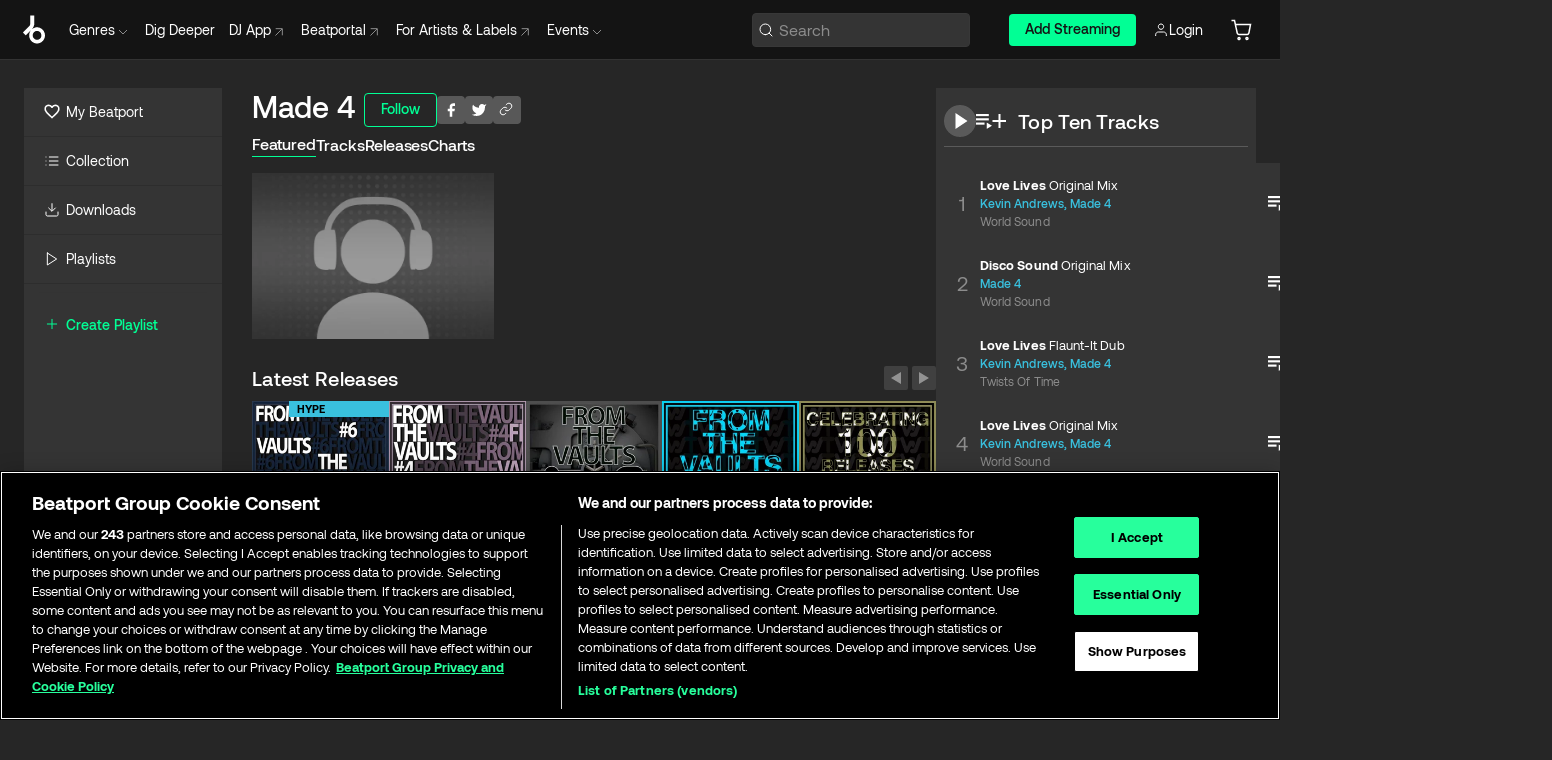

--- FILE ---
content_type: text/html; charset=utf-8
request_url: https://www.beatport.com/artist/made-4/800620
body_size: 92069
content:
<!DOCTYPE html><html lang="en"><head><meta charSet="utf-8" data-next-head=""/><meta name="viewport" content="width=device-width" data-next-head=""/><link rel="canonical" hrefLang="en" href="https://www.beatport.com/artist/made-4/800620" data-next-head=""/><link rel="alternate" hrefLang="de" href="https://www.beatport.com/de/artist/made-4/800620" data-next-head=""/><link rel="alternate" hrefLang="fr" href="https://www.beatport.com/fr/artist/made-4/800620" data-next-head=""/><link rel="alternate" hrefLang="es" href="https://www.beatport.com/es/artist/made-4/800620" data-next-head=""/><link rel="alternate" hrefLang="it" href="https://www.beatport.com/it/artist/made-4/800620" data-next-head=""/><link rel="alternate" hrefLang="ja" href="https://www.beatport.com/ja/artist/made-4/800620" data-next-head=""/><link rel="alternate" hrefLang="pt" href="https://www.beatport.com/pt/artist/made-4/800620" data-next-head=""/><link rel="alternate" hrefLang="nl" href="https://www.beatport.com/nl/artist/made-4/800620" data-next-head=""/><title data-next-head="">Made 4 Music &amp; Downloads on Beatport</title><meta property="og:title" content="Made 4 Music &amp; Downloads on Beatport" data-next-head=""/><meta property="og:description" content="Made 4 tracks and releases in highest quality ✚Find the latest releases here✚ #1 source for Livesets/ DJ Sets and more " data-next-head=""/><meta property="og:image" content="https://geo-media.beatport.com/image_size/590x404/0dc61986-bccf-49d4-8fad-6b147ea8f327.jpg" data-next-head=""/><meta name="twitter:card" content="summary_large_image" data-next-head=""/><meta name="twitter:title" content="Made 4 Music &amp; Downloads on Beatport" data-next-head=""/><meta name="twitter:description" content="Made 4 tracks and releases in highest quality ✚Find the latest releases here✚ #1 source for Livesets/ DJ Sets and more " data-next-head=""/><meta name="twitter:image" content="https://geo-media.beatport.com/image_size/590x404/0dc61986-bccf-49d4-8fad-6b147ea8f327.jpg" data-next-head=""/><meta name="description" content="Made 4 tracks and releases in highest quality ✚Find the latest releases here✚ #1 source for Livesets/ DJ Sets and more " data-next-head=""/><link rel="icon" type="image/x-icon" href="/images/favicon-48x48.png" data-next-head=""/><link href="https://js.recurly.com/v4/recurly.css" rel="stylesheet" type="text/css" data-next-head=""/><meta name="bp-env" content="production"/><link rel="preload" href="/icons/sprite.svg" as="image"/><link rel="preload" href="/_next/static/media/9617edd9e02a645a-s.p.ttf" as="font" type="font/ttf" crossorigin="anonymous" data-next-font="size-adjust"/><link rel="preload" href="/_next/static/media/9438673d1e72232d-s.p.ttf" as="font" type="font/ttf" crossorigin="anonymous" data-next-font="size-adjust"/><link rel="preload" href="/_next/static/media/db5c0e5da3a6b3a9-s.p.ttf" as="font" type="font/ttf" crossorigin="anonymous" data-next-font="size-adjust"/><script id="google-analytics" data-nscript="beforeInteractive">
                (function(w,d,s,l,i){w[l]=w[l]||[];w[l].push({'gtm.start':
                new Date().getTime(),event:'gtm.js'});var f=d.getElementsByTagName(s)[0],
                j=d.createElement(s),dl=l!='dataLayer'?'&l='+l:'';j.async=true;j.src=
                'https://www.googletagmanager.com/gtm.js?id='+i+dl;f.parentNode.insertBefore(j,f);
                })(window,document,'script','dataLayer','GTM-TXN4GRJ');
            </script><link rel="preload" href="/_next/static/css/875348070ae80ebd.css" as="style"/><link rel="stylesheet" href="/_next/static/css/875348070ae80ebd.css" data-n-g=""/><noscript data-n-css=""></noscript><script defer="" nomodule="" src="/_next/static/chunks/polyfills-42372ed130431b0a.js"></script><script id="ab-tasty" src="https://try.abtasty.com/6a6f6df6afac8eb063d6dbbd68afdcc7.js" defer="" data-nscript="beforeInteractive"></script><script src="https://songbird.cardinalcommerce.com/edge/v1/songbird.js" defer="" data-nscript="beforeInteractive"></script><script id="pap_x2s6df8d" src="https://loopmasters.postaffiliatepro.com/scripts/trackjs.js" defer="" data-nscript="beforeInteractive"></script><script src="/_next/static/chunks/webpack-1de7c9dfeedfe132.js" defer=""></script><script src="/_next/static/chunks/framework-c65ff8b3b39d682e.js" defer=""></script><script src="/_next/static/chunks/main-24a2d00730d8757b.js" defer=""></script><script src="/_next/static/chunks/pages/_app-287ddc87d0744d4e.js" defer=""></script><script src="/_next/static/chunks/300-d1483d160b72428d.js" defer=""></script><script src="/_next/static/chunks/7642-7da32f6e1a38c097.js" defer=""></script><script src="/_next/static/chunks/1662-bf5a1a51c032dba1.js" defer=""></script><script src="/_next/static/chunks/8359-81582e70ee0933f9.js" defer=""></script><script src="/_next/static/chunks/pages/artist/%5Bdescription%5D/%5Bid%5D-a4199844a4f5aeb3.js" defer=""></script><script src="/_next/static/l9SM3rZEoP7PyWHVo7I2W/_buildManifest.js" defer=""></script><script src="/_next/static/l9SM3rZEoP7PyWHVo7I2W/_ssgManifest.js" defer=""></script><style data-styled="" data-styled-version="6.1.19">.ijeyIR{box-sizing:border-box;display:flex;flex-direction:row;justify-content:center;align-items:center;padding:0.313rem 1rem 0.438rem;gap:0.5rem;border-radius:0.25rem;cursor:pointer;font-family:'aeonikFont','aeonikFont Fallback';font-size:0.875rem;line-height:1.25rem;font-weight:500;color:#141414;}/*!sc*/
.ijeyIR.primary{background:#01FF95;}/*!sc*/
.ijeyIR.primary:hover{background:#00E586;}/*!sc*/
.ijeyIR.primary.primary.disabled{pointer-events:none;color:#343434;background:#5A5A5A;}/*!sc*/
.ijeyIR.outline{border:0.063rem solid;border-image-source:linear-gradient( 0deg,rgba(0,0,0,0.6),rgba(0,0,0,0.6) ),linear-gradient( 0deg,#01FF95,#01FF95 );color:#01FF95;}/*!sc*/
.ijeyIR.outline:hover{border:0.063rem solid;color:#141414;background:#01FF95;}/*!sc*/
.ijeyIR.outline.outline.disabled{background:transparent;color:#01FF95;opacity:50%;}/*!sc*/
.ijeyIR.outline-secondary{border:0.063rem solid;border-color:#8C8C8C;color:#FFFFFF;}/*!sc*/
.ijeyIR.outline-secondary:hover{background:#8C8C8C;}/*!sc*/
.ijeyIR.outline-secondary.outline.disabled{background:transparent;color:#FFFFFF;opacity:50%;}/*!sc*/
.ijeyIR.tertiary{color:#FFFFFF;background:#8C8C8C;}/*!sc*/
.ijeyIR.tertiary:hover{background:#4D4D4D;}/*!sc*/
.ijeyIR.tertiary.tertiary.disabled{background:#8C8C8C;opacity:0.5;}/*!sc*/
.ijeyIR.secondary{color:#FFFFFF;background:#4D4D4D;}/*!sc*/
.ijeyIR.secondary:hover{background:#8C8C8C;}/*!sc*/
.ijeyIR.secondary.disabled{background:#8C8C8C;opacity:0.5;}/*!sc*/
.ijeyIR.danger{color:#FFFFFF;background:#CF222E;}/*!sc*/
.ijeyIR.danger:hover{background:#CF222E;}/*!sc*/
.ijeyIR.danger.disabled{background:#8C8C8C;opacity:0.5;}/*!sc*/
.ijeyIR.transparent,.ijeyIR.transparent-danger{color:#FFFFFF;border:0.125rem solid #5A5A5A;padding:0.313rem 0.75rem;gap:0.375rem;}/*!sc*/
.ijeyIR.transparent:hover{background:#5A5A5A;}/*!sc*/
.ijeyIR.transparent-danger:hover{border:0.125rem solid #CF222E;background:#CF222E;}/*!sc*/
.ijeyIR.link{color:#FFFFFF;}/*!sc*/
.ijeyIR.primary-link{color:#01FF95;}/*!sc*/
.ijeyIR.primary-link.disabled{cursor:default;}/*!sc*/
.ijeyIR.text{color:#B3B3B3;}/*!sc*/
.ijeyIR.text:hover{color:#FFFFFF;text-decoration:underline;}/*!sc*/
.ijeyIR.underline-link{color:#B3B3B3;text-decoration:underline;padding:0.25rem;}/*!sc*/
.ijeyIR.unstyled{background:none;border:none;padding:0;margin:0;color:inherit;background-color:transparent;}/*!sc*/
.ijeyIR.w-100{width:100%;}/*!sc*/
.ijeyIR.w-75{width:75%;}/*!sc*/
.ijeyIR.w-50{width:50%;}/*!sc*/
.ijeyIR.w-25{width:25%;}/*!sc*/
.ijeyIR.squared{padding:0.313rem;}/*!sc*/
data-styled.g1[id="Button-style__ButtonStyled-sc-d61a654-0"]{content:"ijeyIR,"}/*!sc*/
.juetxu{position:relative;margin-left:0.75rem;padding:0.5rem 0;}/*!sc*/
.juetxu a,.juetxu button{display:flex;flex-direction:row;gap:0.3125rem;cursor:pointer;align-items:center;padding:0.313rem 0.25rem 0.438rem 0.25rem;color:#FFFFFF;}/*!sc*/
.juetxu a svg,.juetxu button svg{stroke:#FFFFFF;}/*!sc*/
@media (min-width: 1200px){.juetxu a:hover,.juetxu button:hover{color:#01FF95;}.juetxu a:hover svg,.juetxu button:hover svg{stroke:#01FF95;}}/*!sc*/
@media (min-width: 1200px){.juetxu a,.juetxu button{padding:0;}.juetxu a svg,.juetxu button svg{width:1.3rem;height:1.3rem;}}/*!sc*/
data-styled.g31[id="HeaderCart-style__AccountCartMenuItem-sc-1d237d81-2"]{content:"juetxu,"}/*!sc*/
.NbRgr{position:absolute;top:3.6875rem;left:50%;transform:translate(-50%,1px);transition:opacity 0.2s ease;background:#141414;border-radius:0 0 1rem 1rem;display:block;z-index:900;cursor:default;opacity:0;visibility:hidden;pointer-events:none;box-shadow:0 0.5rem 1.5rem rgba(0,0,0,0.5);}/*!sc*/
.NbRgr[data-dropdown-type='genre']{width:100%;max-width:90rem;}/*!sc*/
.NbRgr[data-dropdown-type='events']{left:auto;min-width:12.5rem;margin:0 0 0 4.75rem;}/*!sc*/
.NbRgr[data-visible='true']{opacity:1;pointer-events:auto;visibility:visible;}/*!sc*/
data-styled.g42[id="HeaderDropdownToggle-style__DropdownMenu-sc-8d48e9cb-0"]{content:"NbRgr,"}/*!sc*/
.bnLgXh{display:flex;flex-direction:column;padding:0.5rem 0;}/*!sc*/
.bnLgXh a{padding:0.5rem 1.5rem;color:#B3B3B3;text-decoration:none;display:flex;align-items:center;transition:background-color 0.2s ease;}/*!sc*/
.bnLgXh a:hover{color:#FFFFFF;}/*!sc*/
.bnLgXh a:hover >svg{stroke:#01FF95;}/*!sc*/
data-styled.g44[id="HeaderEventsSubMenu-style__EventsSubMenuWrapper-sc-d3bdcde1-0"]{content:"bnLgXh,"}/*!sc*/
.enfcr{display:grid;grid-template-columns:1fr;flex-direction:row;justify-content:space-between;align-items:flex-start;width:100%;padding:1.5rem;gap:2rem;}/*!sc*/
data-styled.g50[id="HeaderGenreSubMenu-style__GenreDropDownGrid-sc-41f97c98-4"]{content:"enfcr,"}/*!sc*/
.dLqcKV{display:flex;flex-direction:row;position:absolute;top:0;left:0;right:0;z-index:1000;height:60px;width:100%;font-size:0.875rem;background:#141414;border-bottom:0.0625rem solid #333333;}/*!sc*/
.dLqcKV.header-fixed{position:fixed;}/*!sc*/
.dLqcKV ul> li{display:inline-flex;vertical-align:middle;}/*!sc*/
.dLqcKV span:not(.new_tag){display:flex;flex-direction:row;}/*!sc*/
.dLqcKV span:not(.new_tag) >img{margin-right:0.25rem;}/*!sc*/
.dLqcKV span:not(.new_tag) svg{stroke:#8C8C8C;}/*!sc*/
@keyframes slideDown{from{transform:translateY(-100%);}to{transform:translateY(0);}}/*!sc*/
data-styled.g52[id="Header-style__HeaderWrapper-sc-8ba2c440-0"]{content:"dLqcKV,"}/*!sc*/
.iNvsde{display:flex;flex-direction:row;width:100%;max-width:90rem;margin:0 auto;align-items:center;}/*!sc*/
.iNvsde svg{stroke:#8C8C8C;}/*!sc*/
.iNvsde >ul .dropdown_menu{animation:growDown 300ms ease-in-out forwards;transform-origin:top center;}/*!sc*/
.iNvsde >ul >li{line-height:1.25rem;padding:1.25rem 0.4375rem;cursor:pointer;}/*!sc*/
.iNvsde >ul >li.header_item:not(.dropdown_toggle):hover div{display:flex;}/*!sc*/
.iNvsde >ul >li.account button{padding:0;}/*!sc*/
.iNvsde >ul >li button{font-weight:400;}/*!sc*/
.iNvsde >ul .header_item [aria-expanded="true"] .rotatable svg{stroke:#01FF95;transform:rotate(180deg);margin-top:0.3125rem;}/*!sc*/
.iNvsde >ul .header_item .svg_wrapper{display:flex;align-items:center;height:100%;}/*!sc*/
.iNvsde >ul .header_item .svg_wrapper img{border-radius:50%;}/*!sc*/
.iNvsde >ul .header_item a[target="_blank"]:hover svg{stroke:#01FF95;}/*!sc*/
.iNvsde span{align-items:center;}/*!sc*/
.iNvsde span >img{margin-left:0.125rem;margin-bottom:0.0625rem;}/*!sc*/
@keyframes growDown{0%{transform:scaleY(0);}100%{transform:scaleY(1);}}/*!sc*/
data-styled.g54[id="Header-style__DesktopHeader-sc-8ba2c440-2"]{content:"iNvsde,"}/*!sc*/
.gSbytK{min-width:8rem;margin-left:1rem;}/*!sc*/
.gSbytK >li{padding:0 0 0 0.25rem;}/*!sc*/
.gSbytK >li button{padding:0.8rem 0.75rem 0.5rem 0.25rem;}/*!sc*/
@media (min-width: 768px){.gSbytK{width:100%;}}/*!sc*/
@media (min-width: 1200px){.gSbytK{min-width:44.5rem;}}/*!sc*/
data-styled.g55[id="Header-style__LeftRegion-sc-8ba2c440-3"]{content:"gSbytK,"}/*!sc*/
.kkpwdl{display:flex;justify-content:flex-end;align-items:center;width:100%;padding-right:1.25rem;}/*!sc*/
.kkpwdl .svg_wrapper{display:flex;align-items:center;height:100%;}/*!sc*/
.kkpwdl div.account_avatar{width:2rem;height:2rem;}/*!sc*/
.kkpwdl div.account_avatar img{border-radius:50%;}/*!sc*/
.kkpwdl .subscription_button a{padding:0.313rem 1rem 0.438rem;border-radius:0.25rem;font-weight:500;color:#141414;background:#01FF95;}/*!sc*/
.kkpwdl .subscription_button a:hover{background:#00E586;}/*!sc*/
@media (min-width: 768px){.kkpwdl{min-width:9.5rem;max-width:49.375rem;}}/*!sc*/
@media (min-width: 1200px){.kkpwdl li.search:first-child{width:100%;max-width:28.375rem;padding:0 0.5rem 0 0;}.kkpwdl li.subscription_button{min-width:9rem;}}/*!sc*/
data-styled.g56[id="Header-style__RightRegion-sc-8ba2c440-4"]{content:"kkpwdl,"}/*!sc*/
.jbAoJh{height:1.8125rem;width:1.375rem;margin-right:0.625rem;}/*!sc*/
data-styled.g59[id="Header-style__BeatportLogoLarge-sc-8ba2c440-7"]{content:"jbAoJh,"}/*!sc*/
.dtastp{display:flex;align-items:center;width:100%;max-width:28.375rem;padding:0 1.5rem;}/*!sc*/
.dtastp >button>svg{margin-right:1.25rem;height:1.25rem;stroke-width:0.125rem;}/*!sc*/
data-styled.g62[id="Header-style__HeaderSearchWrapper-sc-8ba2c440-10"]{content:"dtastp,"}/*!sc*/
.biDNjJ{display:flex;flex:1;width:100%;border:0.0625rem solid #383838;border-radius:0.25rem;background:#343434;}/*!sc*/
.biDNjJ:focus-within{border:0.0625rem solid #01FF95;box-shadow:0px 0px 0px 3px rgba(1, 255, 149, 0.15);outline:0.125rem solid transparent;outline-offset:0.125rem;}/*!sc*/
.biDNjJ div:first-child{display:flex;align-items:center;pointer-events:none;margin-left:0.3125rem;}/*!sc*/
.biDNjJ button{display:flex;align-items:center;margin-right:0.625rem;z-index:100000;}/*!sc*/
.biDNjJ img{margin-left:0.3125rem;margin-top:0.0625rem;height:1rem;width:1rem;}/*!sc*/
.biDNjJ input{height:2rem;margin-left:0.3125rem;width:100%;background:inherit;outline:none;border:none;}/*!sc*/
.biDNjJ input::placeholder{color:#8C8C8C;}/*!sc*/
data-styled.g63[id="Header-style__HeaderSearch-sc-8ba2c440-11"]{content:"biDNjJ,"}/*!sc*/
.euLgcx{font-size:max(100%,16px);}/*!sc*/
.euLgcx:focus::placeholder{color:transparent;}/*!sc*/
data-styled.g66[id="Search-style__SearchInput-sc-224b2fdd-1"]{content:"euLgcx,"}/*!sc*/
.fJivyZ{position:fixed;top:3.75rem;left:calc(100% - 370px);width:22.5rem;display:flex;flex-direction:column;gap:0.5rem;font-size:0.875rem;line-height:1.25rem;z-index:999;}/*!sc*/
@media (min-width: 580px){.fJivyZ{left:calc(100% - 385px);}}/*!sc*/
@media (min-width: 768px){.fJivyZ{left:calc(100% - 385px);}}/*!sc*/
@media (min-width: 1200px){.fJivyZ{left:calc(100% - 385px);}}/*!sc*/
@media (min-width: 1440px){.fJivyZ{left:initial;right:calc((100% - 1371px) / 2);}}/*!sc*/
data-styled.g99[id="Notifications-style__Wrapper-sc-212da99e-1"]{content:"fJivyZ,"}/*!sc*/
.eRdJSx{display:flex;flex-direction:row;justify-content:center;align-items:center;float:inline-end;}/*!sc*/
data-styled.g111[id="AddToCart-style__Control-sc-c1c0d228-0"]{content:"eRdJSx,"}/*!sc*/
.gnZIxO{border:none;margin:0;padding:0;font:inherit;background:transparent;cursor:pointer;width:3.75rem;background:#FF53A0;color:#FFFFFF;border-radius:0.25rem 0rem 0rem 0.25rem;padding:0.25rem 0.5rem;font-family:'aeonikFont','aeonikFont Fallback';font-style:normal;font-weight:700;font-size:0.75rem;line-height:1rem;text-align:center;}/*!sc*/
data-styled.g114[id="AddToCart-style__PriceButton-sc-c1c0d228-3"]{content:"gnZIxO,"}/*!sc*/
.cEcpzi{border:none;margin:0;padding:0;font:inherit;background:transparent;cursor:pointer;background:#d64988;border-radius:0rem 0.25rem 0.25rem 0rem;padding:0.25rem;font-weight:700;font-size:0.75rem;line-height:1rem;}/*!sc*/
.cEcpzi i{margin:0.25rem;display:inline-block;vertical-align:middle;border-left:0.25rem solid transparent;border-right:0.25rem solid transparent;border-top:0.25rem solid #FFFFFF;}/*!sc*/
.cEcpzi >div>svg{width:1rem;height:1rem;}/*!sc*/
data-styled.g116[id="AddToCart-style__ArrowButton-sc-c1c0d228-5"]{content:"cEcpzi,"}/*!sc*/
.bZCrsf{display:none;flex-direction:center;justify-content:center;background:#000;padding:4px;font-weight:400;font-size:12px;line-height:16px;border-radius:8px;transition:background 0.2s;background:#141414;color:#FFFFFF;text-align:center;padding:4px 4px;width:86px;position:absolute;z-index:2;filter:none;left:50%;margin-left:-43px;}/*!sc*/
.bZCrsf.top{bottom:155%;}/*!sc*/
.bZCrsf.top:after{position:absolute;content:"";top:100%;left:50%;margin-left:-5px;border:5px solid transparent;border-top-color:#141414;}/*!sc*/
.bZCrsf.top-left{bottom:155%;left:-60%;}/*!sc*/
.bZCrsf.top-left:after{position:absolute;content:"";top:100%;margin-right:-50px;border:5px solid transparent;border-top-color:#141414;}/*!sc*/
.bZCrsf.top-right{bottom:155%;right:-60%;}/*!sc*/
.bZCrsf.top-right:after{position:absolute;content:"";top:100%;margin-left:-50px;border:5px solid transparent;border-top-color:#141414;}/*!sc*/
.bZCrsf.bottom{top:115%;}/*!sc*/
.bZCrsf.bottom:before{position:absolute;content:"";bottom:100%;left:50%;margin-left:-5px;border:5px solid transparent;border-bottom-color:#141414;}/*!sc*/
.bZCrsf.left{right:calc(100% + 0.4rem);top:0;bottom:0;margin:auto 0;left:unset;margin-left:unset;height:1.7rem;padding:0.3rem 0.6rem;width:600px;max-width:max-content;}/*!sc*/
.bZCrsf.left:after{position:absolute;content:"";top:50%;left:100%;margin-top:-5px;border:5px solid transparent;border-left-color:#141414;}/*!sc*/
data-styled.g119[id="Tooltip-style__TooltipContainer-sc-715cbc58-0"]{content:"bZCrsf,"}/*!sc*/
.gMqswG{position:relative;}/*!sc*/
.gMqswG:hover .Tooltip-style__TooltipContainer-sc-715cbc58-0{display:flex;}/*!sc*/
data-styled.g120[id="Tooltip-style__Wrapper-sc-715cbc58-1"]{content:"gMqswG,"}/*!sc*/
.kFZIkq{display:flex;align-items:center;position:relative;}/*!sc*/
.kFZIkq:hover svg{filter:drop-shadow(0 0 7px #fff);}/*!sc*/
.kFZIkq:disabled svg{filter:unset;}/*!sc*/
data-styled.g121[id="AddToPlaylist-style__Control-sc-656bcea4-0"]{content:"kFZIkq,"}/*!sc*/
.hUFVVX{display:flex;align-items:center;position:relative;}/*!sc*/
.hUFVVX:hover svg{filter:drop-shadow(0 0 7px #fff);}/*!sc*/
.hUFVVX:disabled svg{filter:unset;}/*!sc*/
data-styled.g122[id="AddToQueue-style__Control-sc-2c5d32af-0"]{content:"hUFVVX,"}/*!sc*/
.kyoyxE{display:flex;align-items:center;position:relative;}/*!sc*/
.kyoyxE:hover svg{filter:drop-shadow(0 0 7px #FFFFFF);fill:#FFFFFF;}/*!sc*/
.kyoyxE:disabled svg{filter:unset;}/*!sc*/
data-styled.g123[id="Play-style__Control-sc-bdba3bac-0"]{content:"kyoyxE,"}/*!sc*/
.kAYAlh{position:relative;background:#585858;border-radius:4px;padding:6px;transition:background 0.2s;}/*!sc*/
.kAYAlh.disabled{cursor:not-allowed;}/*!sc*/
.kAYAlh.enabled:hover{background:#383838;cursor:pointer;}/*!sc*/
.kAYAlh.enabled:hover .Share-style__ShareLink-sc-377d9d38-2{visibility:visible;opacity:1;}/*!sc*/
data-styled.g127[id="Share-style__Item-sc-377d9d38-3"]{content:"kAYAlh,"}/*!sc*/
.jJBBIf{display:flex;flex-direction:row;justify-content:space-between;align-items:center;gap:8px;}/*!sc*/
data-styled.g128[id="Share-style__Wrapper-sc-377d9d38-4"]{content:"jJBBIf,"}/*!sc*/
.fRfnMo{text-overflow:ellipsis;overflow:hidden;width:auto;}/*!sc*/
data-styled.g133[id="Marquee-style__MarqueeElement-sc-b0373cc7-0"]{content:"fRfnMo,"}/*!sc*/
.cgyUez{overflow:hidden;width:100%;display:grid;grid-auto-flow:column;position:relative;white-space:nowrap;}/*!sc*/
.cgyUez>.Marquee-style__MarqueeElement-sc-b0373cc7-0{display:inline-block;width:max-content;}/*!sc*/
.cgyUez>.Marquee-style__MarqueeElement-sc-b0373cc7-0:nth-child(2){margin-left:16px;visibility:hidden;}/*!sc*/
.cgyUez>.Marquee-style__MarqueeElement-sc-b0373cc7-0{white-space:nowrap;}/*!sc*/
.REvIQ{overflow:hidden;width:100%;display:grid;grid-auto-flow:column;position:relative;}/*!sc*/
.REvIQ>.Marquee-style__MarqueeElement-sc-b0373cc7-0{display:inline-block;width:max-content;}/*!sc*/
.REvIQ>.Marquee-style__MarqueeElement-sc-b0373cc7-0:nth-child(2){margin-left:16px;visibility:hidden;}/*!sc*/
data-styled.g134[id="Marquee-style__MarqueeWrapper-sc-b0373cc7-1"]{content:"cgyUez,REvIQ,"}/*!sc*/
.jauYou{display:grid;grid-template-columns:1fr;width:100%;}/*!sc*/
data-styled.g135[id="Marquee-style__MarqueeGrid-sc-b0373cc7-2"]{content:"jauYou,"}/*!sc*/
.cAooPL{position:absolute;right:0;top:0;height:5rem;width:2.5rem;overflow:hidden;transition:width 0.2s ease-in-out;color:#FFFFFF;}/*!sc*/
data-styled.g162[id="Lists-shared-style__ItemControls-sc-6feadcf4-3"]{content:"cAooPL,"}/*!sc*/
.lkYQEm{width:100%;display:flex;flex-direction:column;align-content:center;justify-content:flex-start;white-space:nowrap;overflow:hidden;text-overflow:ellipsis;}/*!sc*/
.lkYQEm a:hover{text-decoration:underline;}/*!sc*/
data-styled.g163[id="Lists-shared-style__MetaRow-sc-6feadcf4-4"]{content:"lkYQEm,"}/*!sc*/
.chcLip{cursor:pointer;}/*!sc*/
data-styled.g164[id="Lists-shared-style__MoreButton-sc-6feadcf4-5"]{content:"chcLip,"}/*!sc*/
.cBBuRu{cursor:pointer;}/*!sc*/
data-styled.g165[id="Lists-shared-style__MoreButtonDots-sc-6feadcf4-6"]{content:"cBBuRu,"}/*!sc*/
.bvzgZS{font-family:'aeonikFont','aeonikFont Fallback';font-style:normal;font-weight:700;font-size:0.688rem;line-height:1.25rem;letter-spacing:0.005em;color:#FFFFFF;}/*!sc*/
.bvzgZS span{font-weight:400;}/*!sc*/
data-styled.g167[id="Lists-shared-style__ItemName-sc-6feadcf4-8"]{content:"bvzgZS,"}/*!sc*/
.cyCktm{display:flex;justify-content:center;font-family:'aeonikFont','aeonikFont Fallback';font-style:normal;font-weight:400;font-size:1.25rem;line-height:2rem;text-align:center;width:2.25rem;min-width:2.25rem;}/*!sc*/
data-styled.g168[id="Lists-shared-style__ItemNumber-sc-6feadcf4-9"]{content:"cyCktm,"}/*!sc*/
.fDbgAE{display:flex;flex-direction:row;align-items:center;justify-content:flex-start;width:calc(100% - 7.813rem);height:100%;position:absolute;left:5rem;overflow-x:clip;padding-right:1rem;}/*!sc*/
data-styled.g169[id="Lists-shared-style__ItemMeta-sc-6feadcf4-10"]{content:"fDbgAE,"}/*!sc*/
.Mcnhe{width:100%;height:100%;position:absolute;display:flex;flex-direction:column;align-items:center;justify-content:center;gap:0.5rem;left:100%;transition:left 0.2s ease-in-out;background:#343434;color:#FFFFFF;}/*!sc*/
.Mcnhe div.actions{width:100%;height:100%;display:flex;align-items:center;justify-content:center;flex-direction:row;gap:0.5rem;padding-left:1.25rem;}/*!sc*/
@media (min-width: 1200px){.Mcnhe div.actions{justify-content:flex-start;}}/*!sc*/
.Mcnhe div.actions span.unavailable{padding:1.25rem;}/*!sc*/
.Mcnhe div.cart-list-actions{display:flex;align-items:center;justify-content:center;}/*!sc*/
.Mcnhe div.cart-actions{width:100%;height:100%;display:flex;align-items:center;justify-content:center;flex-direction:row;gap:1rem;padding-left:0;flex-wrap:wrap;}/*!sc*/
data-styled.g170[id="Lists-shared-style__ItemActions-sc-6feadcf4-11"]{content:"Mcnhe,"}/*!sc*/
.eEYWVW{display:flex;flex-direction:column;text-align:center;align-items:center;justify-content:center;gap:0.5rem;height:100%;width:2.5rem;border-left:0.063rem solid #262626;}/*!sc*/
.eEYWVW.borderless{border-left:none;}/*!sc*/
.eEYWVW .tombstoned{opacity:0.15;}/*!sc*/
.eEYWVW .selectable:hover{opacity:1;}/*!sc*/
data-styled.g171[id="Lists-shared-style__ItemButtons-sc-6feadcf4-12"]{content:"eEYWVW,"}/*!sc*/
.cvwwiK{display:flex;overflow:hidden;max-width:max-content;}/*!sc*/
data-styled.g172[id="Lists-shared-style__TitleRow-sc-6feadcf4-13"]{content:"cvwwiK,"}/*!sc*/
.JQzmD{position:relative;display:flex;flex-direction:row;justify-content:space-between;align-items:center;width:100%;height:5rem;background:#343434;font-family:'aeonikFont','aeonikFont Fallback';font-style:normal;font-weight:400;font-size:0.688rem;line-height:1.25rem;letter-spacing:0.005em;color:#8C8C8C;}/*!sc*/
.JQzmD.current{background:#494949;}/*!sc*/
.JQzmD.current .Lists-shared-style__ItemActions-sc-6feadcf4-11{background:#494949;}/*!sc*/
.JQzmD.tombstoned{background:#282828;}/*!sc*/
.JQzmD.tombstoned a{pointer-events:none;}/*!sc*/
.JQzmD.tombstoned:hover{background:#282828;}/*!sc*/
.JQzmD .Lists-shared-style__ItemControls-sc-6feadcf4-3{overflow:visible;}/*!sc*/
.JQzmD.actions .Lists-shared-style__ItemActions-sc-6feadcf4-11{left:0;}/*!sc*/
.JQzmD .play-hover{display:none;justify-content:center;align-items:center;text-align:center;width:2.25rem;min-width:2.25rem;}/*!sc*/
.JQzmD.no-artwork .Lists-shared-style__ItemMeta-sc-6feadcf4-10{left:0;width:calc(100% - 3.125rem);}/*!sc*/
.JQzmD.partial-artwork .Lists-shared-style__ItemMeta-sc-6feadcf4-10{left:3rem;width:calc(100% - 5rem);}/*!sc*/
@media (min-width: 1200px){.JQzmD.partial-artwork .Lists-shared-style__ItemMeta-sc-6feadcf4-10{width:calc(100% - 3.125rem);}}/*!sc*/
.JQzmD.force-hover span.play{display:none;}/*!sc*/
.JQzmD.force-hover .Lists-shared-style__ItemControls-sc-6feadcf4-3{display:none;width:calc(100% - 3.125rem);}/*!sc*/
.JQzmD.force-hover:hover .play-hover{display:flex;}/*!sc*/
.JQzmD.force-hover:hover .Lists-shared-style__ItemNumber-sc-6feadcf4-9{display:none;}/*!sc*/
.JQzmD.force-hover:hover .Lists-shared-style__TitleRow-sc-6feadcf4-13{max-width:calc(100% - 8.625rem);}/*!sc*/
@media (min-width: 1440px){.JQzmD.force-hover:hover .Lists-shared-style__TitleRow-sc-6feadcf4-13{max-width:calc(100% - 10.5rem);}}/*!sc*/
.JQzmD.force-hover:hover .Lists-shared-style__ItemActions-sc-6feadcf4-11{justify-content:flex-start;left:8.625rem;}/*!sc*/
@media (min-width: 1440px){.JQzmD.force-hover:hover .Lists-shared-style__ItemActions-sc-6feadcf4-11{left:10.5rem;}}/*!sc*/
.JQzmD.force-hover.partial-artwork:hover .Lists-shared-style__ItemActions-sc-6feadcf4-11{left:5.5rem;}/*!sc*/
@media (min-width: 1440px){.JQzmD.force-hover.partial-artwork:hover .Lists-shared-style__ItemActions-sc-6feadcf4-11{left:7.5rem;}}/*!sc*/
.JQzmD.force-hover.no-artwork .Lists-shared-style__ItemMeta-sc-6feadcf4-10{left:0;width:100%;}/*!sc*/
.JQzmD.cart-list .Lists-shared-style__ItemActions-sc-6feadcf4-11{gap:0;}/*!sc*/
.JQzmD.cart-list .Lists-shared-style__ItemActions-sc-6feadcf4-11 div.actions{justify-content:center;}/*!sc*/
.JQzmD.cart-list .Lists-shared-style__ItemActions-sc-6feadcf4-11 div.cart-actions{margin-top:0.5rem;margin-bottom:0.5rem;}/*!sc*/
.JQzmD svg.album-cover{display:none;position:absolute;margin-left:1.25rem;}/*!sc*/
.JQzmD:hover{background:#494949;}/*!sc*/
.JQzmD:hover svg.album-cover{display:inline;}/*!sc*/
.JQzmD:hover .Lists-shared-style__ItemActions-sc-6feadcf4-11{background:#494949;}/*!sc*/
data-styled.g173[id="Lists-shared-style__Item-sc-6feadcf4-14"]{content:"JQzmD,"}/*!sc*/
.elOLyA.row{display:grid;grid-template-columns:repeat(auto-fit,minmax(16.875rem,1fr));gap:0.5rem;padding:1rem 0;width:100%;}/*!sc*/
.elOLyA.row.panel-list{grid-template-columns:repeat(auto-fit,minmax(20rem,1fr));}/*!sc*/
.elOLyA.row.recommended{padding-bottom:0;}/*!sc*/
@media (min-width: 1024px){.elOLyA.row{grid-template-columns:repeat(auto-fit,minmax(20rem,1fr));}}/*!sc*/
.elOLyA.column{display:flex;flex-direction:column;width:100%;gap:0.25rem;padding:1rem 0;}/*!sc*/
.elOLyA .droppable{display:flex;flex-direction:column;gap:0.5rem;}/*!sc*/
data-styled.g174[id="Lists-shared-style__Wrapper-sc-6feadcf4-15"]{content:"elOLyA,"}/*!sc*/
.gnNNLl{display:flex;align-items:center;justify-content:flex-start;position:fixed;bottom:calc(0px + 1rem);right:1rem;height:2.5rem;padding:0 1rem;font-weight:500;background:#39C0DE;border-radius:2rem;color:#141414;overflow:hidden;transition:all 0.5s ease-in-out;z-index:3;max-width:2.5rem;}/*!sc*/
.gnNNLl >svg{min-width:1rem;min-height:1rem;margin-left:-0.2rem;margin-right:0.5rem;}/*!sc*/
.gnNNLl >span{transition:opacity 0.4s ease-in-out;opacity:0;}/*!sc*/
@media (min-width: 1024px){.gnNNLl{bottom:6rem;}.gnNNLl:hover{max-width:15rem;}.gnNNLl:hover >span{opacity:1;}}/*!sc*/
data-styled.g222[id="FeedbackButton-style__ButtonStyled-sc-f2d33d4-0"]{content:"gnNNLl,"}/*!sc*/
.ihbzho{background-color:#343434;display:flex;min-height:25rem;justify-content:center;padding:3rem 1.25rem 11rem 1.25rem;}/*!sc*/
@media (min-width: 1024px){.ihbzho{padding:3rem 1.25rem 7.7rem 1.25rem;}}/*!sc*/
data-styled.g234[id="Footer-style__FooterContainer-sc-b43f8293-0"]{content:"ihbzho,"}/*!sc*/
.fgpLBj{max-width:90rem;width:100%;margin:0 auto;display:flex;justify-content:space-between;gap:2rem 1rem;flex-direction:column;}/*!sc*/
@media (min-width: 768px){.fgpLBj{flex-direction:row;}}/*!sc*/
@media (min-width: 1024px){.fgpLBj{gap:2rem;}}/*!sc*/
@media (min-width: 1200px){.fgpLBj{padding:0 1.5rem;}}/*!sc*/
data-styled.g235[id="Footer-style__FooterMaxWidth-sc-b43f8293-1"]{content:"fgpLBj,"}/*!sc*/
.gUEqWx{display:flex;flex-direction:column;gap:2.5rem;flex:0 1 auto;order:1;min-width:15rem;justify-content:space-between;}/*!sc*/
@media (min-width: 1024px){.gUEqWx{min-width:16.25rem;}}/*!sc*/
data-styled.g236[id="Footer-style__BrandColumnContainer-sc-b43f8293-2"]{content:"gUEqWx,"}/*!sc*/
.byMywd{display:flex;flex-direction:column;justify-content:start;gap:2.5rem;}/*!sc*/
data-styled.g237[id="Footer-style__BrandWrapper-sc-b43f8293-3"]{content:"byMywd,"}/*!sc*/
.doukfB{display:flex;flex-wrap:wrap;align-items:center;gap:1rem;padding-right:0.625rem;}/*!sc*/
data-styled.g238[id="Footer-style__SocialLinksContainer-sc-b43f8293-4"]{content:"doukfB,"}/*!sc*/
.deeKUU{display:flex;flex-wrap:wrap;flex:1 1 auto;row-gap:2rem;max-width:45rem;order:3;justify-content:space-between;gap:1rem;}/*!sc*/
@media (min-width: 768px){.deeKUU{flex-wrap:nowrap;order:2;}}/*!sc*/
data-styled.g239[id="Footer-style__LinksColumnContainer-sc-b43f8293-5"]{content:"deeKUU,"}/*!sc*/
.frffGF{width:100%;}/*!sc*/
@media (min-width: 580px){.frffGF{max-width:10rem;}}/*!sc*/
data-styled.g240[id="Footer-style__LinksGroup-sc-b43f8293-6"]{content:"frffGF,"}/*!sc*/
.eCVjTm{color:#FFFFFF;font-family:'aeonikFont','aeonikFont Fallback';font-style:normal;font-weight:400;font-size:1rem;line-height:1.25rem;margin-bottom:1rem;display:block;}/*!sc*/
@media (min-width: 580px){.eCVjTm{font-size:0.75rem;line-height:1rem;}}/*!sc*/
data-styled.g241[id="Footer-style__GroupTitle-sc-b43f8293-7"]{content:"eCVjTm,"}/*!sc*/
.isQSnn{list-style:none;padding:0;}/*!sc*/
data-styled.g242[id="Footer-style__LinksList-sc-b43f8293-8"]{content:"isQSnn,"}/*!sc*/
.jkWbFH{color:#8C8C8C;font-family:'aeonikFont','aeonikFont Fallback';font-style:normal;font-weight:400;font-size:1rem;line-height:1.25rem;}/*!sc*/
.jkWbFH a,.jkWbFH button{cursor:pointer;}/*!sc*/
.jkWbFH button{text-align:start;font-weight:inherit;font-size:inherit;line-height:inherit;}/*!sc*/
.jkWbFH .listItemLink:hover,.jkWbFH button:hover{color:rgba(255,255,255,0.9);}/*!sc*/
@media (min-width: 580px){.jkWbFH{font-size:0.75rem;line-height:1rem;}}/*!sc*/
data-styled.g243[id="Footer-style__ListItem-sc-b43f8293-9"]{content:"jkWbFH,"}/*!sc*/
.bUSfnx{min-width:10.5rem;min-height:3.25rem;}/*!sc*/
data-styled.g244[id="Footer-style__LogoWrapper-sc-b43f8293-10"]{content:"bUSfnx,"}/*!sc*/
.dleova{display:block;color:#8C8C8C;font-size:0.75rem;font-family:'aeonikFont','aeonikFont Fallback';font-style:normal;font-weight:400;}/*!sc*/
data-styled.g245[id="Footer-style__Copyright-sc-b43f8293-11"]{content:"dleova,"}/*!sc*/
.fDLgIy{display:flex;flex-direction:row;gap:1rem;order:2;}/*!sc*/
@media (min-width: 768px){.fDLgIy{flex-direction:column;}}/*!sc*/
.fDLgIy a{width:fit-content;}/*!sc*/
data-styled.g246[id="Footer-style__MobileAppLinks-sc-b43f8293-12"]{content:"fDLgIy,"}/*!sc*/
.goQabg{display:flex;flex-direction:row;min-width:171px;width:208px;max-width:320px;position:sticky;max-height:calc(100vh - (60px + 7.625rem));top:calc(60px + 1.75rem);margin-left:1.5rem;}/*!sc*/
.goQabg .sidebar-content{background-color:#343434;flex:1;}/*!sc*/
.goQabg .sidebar-resizer{flex-grow:0;flex-shrink:0;flex-basis:0.375rem;justify-self:flex-end;cursor:col-resize;resize:horizontal;}/*!sc*/
.goQabg .sidebar-resizer:hover{width:0.1875rem;background-color:#141414;}/*!sc*/
data-styled.g247[id="Sidebar-style__DesktopSidebar-sc-800fab19-0"]{content:"goQabg,"}/*!sc*/
.kESCaB{position:relative;display:flex;align-items:center;font-size:1.25rem;padding:0.25rem 1.5rem;line-height:1.75rem;transition:all 0.1s ease-in-out;width:max-content;cursor:pointer;}/*!sc*/
@media (min-width: 1200px){.kESCaB{border-bottom:0.0625rem solid #2D2D2D;padding:0.75rem 1.25rem;margin-left:0;font-size:0.875rem;line-height:1.5rem;width:auto;}.kESCaB:hover{cursor:pointer;background-color:#2D2D2D;box-shadow:inset 0.125rem 0 0 0 #01FF95;}}/*!sc*/
.kESCaB svg{margin-right:0.5rem;width:1.5rem!important;height:auto!important;}/*!sc*/
.kESCaB .forward-arrow{width:0.9rem!important;height:0.9rem!important;margin-left:0.375rem;}/*!sc*/
@media (min-width: 1200px){.kESCaB svg{margin-right:0.375rem;width:1rem!important;height:1rem!important;}}/*!sc*/
data-styled.g254[id="Sidebar-style__SidebarLink-sc-800fab19-7"]{content:"kESCaB,"}/*!sc*/
.keYBJI{margin:0.5rem auto;background-color:#333333;width:calc(100% - 2 * 0.9375rem);height:0.0625rem;}/*!sc*/
data-styled.g257[id="Sidebar-style__HorizontalBar-sc-800fab19-10"]{content:"keYBJI,"}/*!sc*/
.kiDEvL{color:#01FF95;text-transform:capitalize;font-weight:500;font-size:1rem;align-items:flex-start;}/*!sc*/
.kiDEvL a{display:flex;align-items:center;}/*!sc*/
.kiDEvL:hover{color:#00E586;}/*!sc*/
@media (min-width: 1200px){.kiDEvL{font-size:0.875rem;}}/*!sc*/
.kiDEvL svg{margin-right:0.375rem;}/*!sc*/
data-styled.g260[id="Sidebar-style__CreatePlaylist-sc-800fab19-13"]{content:"kiDEvL,"}/*!sc*/
.dQXolN{flex-grow:1;display:flex;flex-direction:column;min-height:0;padding:0 1.25rem;}/*!sc*/
.dQXolN .element{margin:0.8rem 0;}/*!sc*/
.dQXolN .mobile-playlist-element{margin-bottom:1.5rem;}/*!sc*/
.dQXolN .mobile-playlist-element:first-of-type{margin-top:1rem;}/*!sc*/
.dQXolN.content{height:3.75rem;min-height:3.75rem;max-height:3.75rem;}/*!sc*/
.dQXolN.scrollable{flex-grow:1;overflow:auto;min-height:0;}/*!sc*/
.dQXolN.scrollable::-webkit-scrollbar{width:0rem;}/*!sc*/
.dQXolN.scrollable::-webkit-scrollbar-track{background-color:#343434;}/*!sc*/
.dQXolN.scrollable::-webkit-scrollbar-thumb{background-color:#2D2D2D;}/*!sc*/
.dQXolN.scrollable:hover::-webkit-scrollbar{width:0.3125rem;}/*!sc*/
data-styled.g262[id="Sidebar-style__PlaylistSectionContent-sc-800fab19-15"]{content:"dQXolN,"}/*!sc*/
.eNoXKa{position:relative;height:calc(100% - 12.9375rem);width:100%;}/*!sc*/
.eNoXKa div.wrapper{position:absolute;top:0;bottom:0;left:0;width:100%;display:flex;flex-direction:column;}/*!sc*/
data-styled.g263[id="Sidebar-style__PlaylistSectionContainer-sc-800fab19-16"]{content:"eNoXKa,"}/*!sc*/
.hyrOKP{position:relative;width:100%;background:#262626;min-height:calc(100vh - 60px);display:flex;justify-content:center;}/*!sc*/
data-styled.g264[id="MainLayout-style__MainWrapper-sc-897186c1-0"]{content:"hyrOKP,"}/*!sc*/
.gWbuuW{padding:1.75rem 0;width:100%;max-width:1420px;display:flex;margin-top:60px;}/*!sc*/
data-styled.g265[id="MainLayout-style__Main-sc-897186c1-1"]{content:"gWbuuW,"}/*!sc*/
.evSNZg{width:100%;padding:0 1.5rem;display:flex;flex-direction:column;justify-content:start;}/*!sc*/
@media (min-width: 1024px){.evSNZg{width:calc( 100% - 208px );}}/*!sc*/
data-styled.g266[id="MainLayout-style__MainContent-sc-897186c1-2"]{content:"evSNZg,"}/*!sc*/
.gElEAY{font-family:'aeonikFont','aeonikFont Fallback';font-style:normal;font-weight:500;font-size:11px;line-height:16px;letter-spacing:0.005em;color:#39C0DE;}/*!sc*/
.gElEAY a:hover{text-decoration:underline;}/*!sc*/
data-styled.g267[id="ArtistNames-sc-9ed174b1-0"]{content:"gElEAY,"}/*!sc*/
.dUdjma{font-family:'aeonikFont','aeonikFont Fallback';font-style:normal;font-weight:400;font-size:12px;line-height:16px;height:16px;overflow:hidden;color:#8C8C8C;}/*!sc*/
.dUdjma a:hover{text-decoration:underline;cursor:pointer;}/*!sc*/
data-styled.g294[id="ReleaseCard-style__CardLink-sc-32484474-0"]{content:"dUdjma,"}/*!sc*/
.eljCcB{display:block;width:100%;height:20px;overflow:hidden;}/*!sc*/
data-styled.g295[id="ReleaseCard-style__CropLink-sc-32484474-1"]{content:"eljCcB,"}/*!sc*/
.jiblvc{display:flex;max-width:max-content;align-items:flex-end;overflow:hidden;}/*!sc*/
data-styled.g296[id="ReleaseCard-style__ReleaseNameWrapper-sc-32484474-2"]{content:"jiblvc,"}/*!sc*/
.kzlnuP{font-family:'aeonikFont','aeonikFont Fallback';font-style:normal;font-weight:500;font-size:0.875rem;line-height:20px;letter-spacing:-0.0025em;overflow:hidden;color:#FFFFFF;}/*!sc*/
.kzlnuP:hover{text-decoration:underline;cursor:pointer;}/*!sc*/
data-styled.g297[id="ReleaseCard-style__ReleaseName-sc-32484474-3"]{content:"kzlnuP,"}/*!sc*/
.cgQlYU{display:flex;flex-direction:column;align-items:flex-start;justify-content:flex-start;width:100%;transition:top 0.2s ease-in-out;padding:8px;gap:4px;}/*!sc*/
data-styled.g298[id="ReleaseCard-style__Meta-sc-32484474-4"]{content:"cgQlYU,"}/*!sc*/
.kBaNys{width:100%;height:70px;display:flex;flex-direction:row;align-items:center;justify-content:center;flex-wrap:wrap;gap:0.75rem;padding:8px;}/*!sc*/
@media (min-width: 1024px){.kBaNys{height:24px;justify-content:space-between;gap:4px;padding:0 0 0 4px;flex-wrap:nowrap;}.kBaNys:last-child span{border-radius:0!important;}.kBaNys:last-child span.price{padding-inline:0;width:4rem;}.kBaNys:last-child span.arrow{width:1.5rem;}}/*!sc*/
data-styled.g299[id="ReleaseCard-style__Actions-sc-32484474-5"]{content:"kBaNys,"}/*!sc*/
.hjfIqN{display:flex;}/*!sc*/
.hjfIqN >:first-child{padding:0.25rem;}/*!sc*/
.hjfIqN >:first-child +*{padding:0.3125rem;}/*!sc*/
data-styled.g300[id="ReleaseCard-style__ActionsControls-sc-32484474-6"]{content:"hjfIqN,"}/*!sc*/
.gZMucT{display:flex;align-items:center;justify-content:center;position:absolute;width:100%;height:125px;top:150%;transition:top 0.2s ease-in-out;overflow:hidden;background:#343434;color:#FFFFFF;}/*!sc*/
@media (min-width: 1024px){.gZMucT{height:24px;background:#696969;visibility:hidden;opacity:0;transition:opacity 0.2s ease-in-out;}}/*!sc*/
data-styled.g301[id="ReleaseCard-style__CardActions-sc-32484474-7"]{content:"gZMucT,"}/*!sc*/
.fgTAYP{cursor:pointer;padding:0 16px;background:#343434;cursor:pointer;}/*!sc*/
data-styled.g302[id="ReleaseCard-style__CardButton-sc-32484474-8"]{content:"fgTAYP,"}/*!sc*/
.bhebzc{width:100%;display:flex;flex-direction:row;align-items:center;justify-content:center;gap:8px;background:#343434;border-top:1px solid #262626;z-index:1;}/*!sc*/
@media (min-width: 1024px){.bhebzc{display:none;}}/*!sc*/
data-styled.g303[id="ReleaseCard-style__CardControls-sc-32484474-9"]{content:"bhebzc,"}/*!sc*/
.jWRoyU{position:absolute;top:0;right:0;z-index:1;display:flex;flex-direction:column;font-family:'aeonikFont','aeonikFont Fallback';font-style:normal;font-weight:700;font-size:11px;line-height:16px;color:black;width:100px;}/*!sc*/
.jWRoyU div{padding:0 8px;}/*!sc*/
.jWRoyU div.hype{background:#39C0DE;}/*!sc*/
.jWRoyU div.exclusive{background:#01FF95;}/*!sc*/
.jWRoyU div.preorder{background:#E58900;}/*!sc*/
data-styled.g304[id="ReleaseCard-style__Badges-sc-32484474-10"]{content:"jWRoyU,"}/*!sc*/
.ehuJsC{display:block;position:relative;}/*!sc*/
data-styled.g305[id="ReleaseCard-style__ImageWrapper-sc-32484474-11"]{content:"ehuJsC,"}/*!sc*/
.ievKmy{position:relative;overflow:hidden;width:100%;display:flex;flex-direction:column;background:#343434;}/*!sc*/
.ievKmy.actions .ReleaseCard-style__CardActions-sc-32484474-7{top:calc(100% - 50px);visibility:visible;opacity:1;}/*!sc*/
@media (min-width: 1024px){.ievKmy{max-width:17.8125rem;}.ievKmy .ReleaseCard-style__CardActions-sc-32484474-7{top:unset;bottom:0;}.ievKmy:hover .ReleaseCard-style__CardActions-sc-32484474-7{visibility:visible;opacity:1;}}/*!sc*/
@media (min-width: 1440px){.ievKmy{max-width:14.15rem;}}/*!sc*/
data-styled.g306[id="ReleaseCard-style__Wrapper-sc-32484474-12"]{content:"ievKmy,"}/*!sc*/
.kfHVZn{display:flex;flex-direction:row;justify-content:flex-stary;align-items:center;padding-bottom:4px;}/*!sc*/
.kfHVZn div.title{width:100%;}/*!sc*/
data-styled.g330[id="Panel-style__Heading-sc-638eed41-0"]{content:"kfHVZn,"}/*!sc*/
.daMnIx{display:flex;flex-direction:column;padding-bottom:4px;}/*!sc*/
data-styled.g331[id="Panel-style__Wrapper-sc-638eed41-1"]{content:"daMnIx,"}/*!sc*/
.dhICQA{display:flex;width:24px;height:24px;border-radius:2px;margin-left:4px;background-color:#5A5A5A;opacity:0.5;}/*!sc*/
.dhICQA:hover{opacity:1;}/*!sc*/
data-styled.g332[id="Carousel-style__ButtonBackground-sc-67d0d2b0-0"]{content:"dhICQA,"}/*!sc*/
.kFEbbT{display:flex;flex-direction:row;white-space:nowrap;padding-right:0;}/*!sc*/
data-styled.g333[id="Carousel-style__Actions-sc-67d0d2b0-1"]{content:"kFEbbT,"}/*!sc*/
.iwDBsf{width:100%;cursor:pointer;}/*!sc*/
.iwDBsf span{display:block;width:100%;height:4px;margin:8px 0;background:#5c5c5c;}/*!sc*/
.iwDBsf.active span{background:#b3b3b3;}/*!sc*/
data-styled.g334[id="Carousel-style__Dot-sc-67d0d2b0-2"]{content:"iwDBsf,"}/*!sc*/
.klbABE{display:flex;flex-direction:row;align-items:center;justify-content:center;gap:2px;padding:8px 0;}/*!sc*/
data-styled.g335[id="Carousel-style__Dots-sc-67d0d2b0-3"]{content:"klbABE,"}/*!sc*/
.fNsetf{opacity:0;display:none;width:100%;height:auto;}/*!sc*/
.fNsetf.active{display:contents;animation:fade 0.7s ease-in-out forwards;}/*!sc*/
@keyframes fade{from{opacity:0.7;}to{opacity:1;}}/*!sc*/
data-styled.g336[id="Carousel-style__Item-sc-67d0d2b0-4"]{content:"fNsetf,"}/*!sc*/
.fptYXr{position:relative;}/*!sc*/
.fptYXr.no-margin{margin:0 -24px;}/*!sc*/
@media (min-width: 580px){.fptYXr.no-margin{margin:0;}}/*!sc*/
@media (min-width: 1024px){.fptYXr:hover .Carousel-style__PrevButton-sc-67d0d2b0-5,.fptYXr:hover .Carousel-style__NextButton-sc-67d0d2b0-6{opacity:1;visibility:visible;display:block;}}/*!sc*/
data-styled.g339[id="Carousel-style__Items-sc-67d0d2b0-7"]{content:"fptYXr,"}/*!sc*/
.cCwhGt{display:flex;flex-direction:column;}/*!sc*/
data-styled.g340[id="Carousel-style__Wrapper-sc-67d0d2b0-8"]{content:"cCwhGt,"}/*!sc*/
.jptuUt{font-family:'aeonikFont','aeonikFont Fallback';font-weight:500;font-style:normal;font-size:1.25rem;line-height:30px;letter-spacing:0.3px;}/*!sc*/
data-styled.g343[id="Typography-style__HeadingH2-sc-ffbbda25-1"]{content:"jptuUt,"}/*!sc*/
.fGHnif{display:flex;flex-direction:row;gap:8px;width:100%;padding:4px 0;}/*!sc*/
data-styled.g348[id="GridSlider-style__GridRow-sc-d15c2b15-0"]{content:"fGHnif,"}/*!sc*/
.euiBfD{display:flex;flex-direction:column;justify-content:space-between;}/*!sc*/
data-styled.g349[id="GridSlider-style__GridWrapper-sc-d15c2b15-1"]{content:"euiBfD,"}/*!sc*/
.jOvhlT{display:flex;flex-direction:row;justify-content:flex-start;align-items:center;gap:12px;height:34px;padding-right:12px;border-radius:22.5px;transition:background 0.2s;cursor:pointer;}/*!sc*/
.jOvhlT:hover{background:#343434;}/*!sc*/
data-styled.g494[id="CollectionControls-style__Controls-sc-3a6a5b4a-0"]{content:"jOvhlT,"}/*!sc*/
.cgOZtR{display:flex;flex-direction:row;justify-content:flex-start;align-items:center;gap:16px;}/*!sc*/
data-styled.g495[id="CollectionControls-style__Wrapper-sc-3a6a5b4a-1"]{content:"cgOZtR,"}/*!sc*/
.iTWPTm{padding-right:24px;}/*!sc*/
data-styled.g497[id="TopTracks-style__TitleContainer-sc-e1bea81d-1"]{content:"iTWPTm,"}/*!sc*/
.bFOIjG{display:flex;flex-direction:row;justify-content:flex-end;}/*!sc*/
data-styled.g498[id="TopTracks-style__Footer-sc-e1bea81d-2"]{content:"bFOIjG,"}/*!sc*/
.beOVXJ{background:#5a5a5a;width:100%;height:1px;margin:4px 0 0 0;}/*!sc*/
data-styled.g499[id="TopTracks-style__Line-sc-e1bea81d-3"]{content:"beOVXJ,"}/*!sc*/
.gIhYGh .Lists-shared-style__ItemName-sc-6feadcf4-8{font-size:13px;}/*!sc*/
.gIhYGh .Lists-shared-style__Item-sc-6feadcf4-14 div{font-size:12px;}/*!sc*/
@media (min-width: 1200px){.gIhYGh{padding:16px 8px 0px;background:#343434;}}/*!sc*/
data-styled.g500[id="TopTracks-style__Wrapper-sc-e1bea81d-4"]{content:"gIhYGh,"}/*!sc*/
.dOaxLS{font-family:'aeonikFont','aeonikFont Fallback';font-style:normal;font-weight:500;font-size:16px;line-height:24px;letter-spacing:-0.011em;color:#FFFFFF;}/*!sc*/
.dOaxLS.active{border-bottom:1px solid #01FF95;}/*!sc*/
data-styled.g505[id="HeadingWithBreadcrumb-style__Item-sc-e8c80757-0"]{content:"dOaxLS,"}/*!sc*/
.kiAOKR{justify-content:flex-start;align-items:center;flex-direction:row;display:flex;width:100%;gap:16px;}/*!sc*/
data-styled.g506[id="HeadingWithBreadcrumb-style__Breadcrumb-sc-e8c80757-1"]{content:"kiAOKR,"}/*!sc*/
.bYeRny{font-family:'aeonikFont','aeonikFont Fallback';font-style:normal;font-weight:500;font-size:30px;line-height:36px;padding-bottom:8px;margin-right:8px;color:#FFFFFF;}/*!sc*/
data-styled.g507[id="HeadingWithBreadcrumb-style__Title-sc-e8c80757-2"]{content:"bYeRny,"}/*!sc*/
.cgfCgj{justify-content:flex-start;align-items:flex-start;flex-direction:column;display:flex;width:100%;gap:8px;}/*!sc*/
@media (min-width: 580px){.cgfCgj{flex-direction:row;align-items:center;}}/*!sc*/
data-styled.g508[id="HeadingWithBreadcrumb-style__TitleWrapper-sc-e8c80757-3"]{content:"cgfCgj,"}/*!sc*/
.jawrBR{justify-content:flex-start;align-items:center;flex-direction:row;display:flex;gap:8px;}/*!sc*/
data-styled.g509[id="HeadingWithBreadcrumb-style__ActionsWrapper-sc-e8c80757-4"]{content:"jawrBR,"}/*!sc*/
.cwUgxi{justify-content:flex-start;align-items:center;flex-direction:column;width:100%;display:flex;gap:8px;}/*!sc*/
data-styled.g510[id="HeadingWithBreadcrumb-style__Wrapper-sc-e8c80757-5"]{content:"cwUgxi,"}/*!sc*/
.hdWnir{width:100%;display:flex;flex-direction:row;justify-content:flex-start;align-items:center;gap:8px;margin-bottom:8px;}/*!sc*/
data-styled.g511[id="HeadingWithBreadcrumb-style__ImageWrapper-sc-e8c80757-6"]{content:"hdWnir,"}/*!sc*/
.eCBOqP{width:100%;text-align:justify;font-family:'aeonikFont','aeonikFont Fallback';font-style:normal;font-weight:400;font-size:13px;line-height:20px;}/*!sc*/
data-styled.g514[id="ArtistPage-style__ArtistBio-sc-981f07b-1"]{content:"eCBOqP,"}/*!sc*/
.chCVxk{width:100%;padding:8px 8px 8px 0;float:left;}/*!sc*/
@media (min-width: 580px){.chCVxk{max-width:250px;}}/*!sc*/
data-styled.g515[id="ArtistPage-style__ArtistImage-sc-981f07b-2"]{content:"chCVxk,"}/*!sc*/
.hLjRCn{width:100%;padding-bottom:16px;}/*!sc*/
data-styled.g516[id="ArtistPage-style__ArtistMeta-sc-981f07b-3"]{content:"hLjRCn,"}/*!sc*/
.cukjyv{width:100%;display:flex;flex-direction:column;}/*!sc*/
data-styled.g517[id="ArtistPage-style__MainSection-sc-981f07b-4"]{content:"cukjyv,"}/*!sc*/
.emDajY{flex-direction:column;gap:24px;}/*!sc*/
.emDajY h2{white-space:nowrap;}/*!sc*/
@media (min-width: 768px){.emDajY{display:flex;width:260px;min-width:260px;}}/*!sc*/
@media (min-width: 1200px){.emDajY{display:flex;width:320px;min-width:320px;}}/*!sc*/
@media (min-width: 1440px){.emDajY{display:flex;width:360px;min-width:360px;}}/*!sc*/
data-styled.g518[id="ArtistPage-style__RightSeciton-sc-981f07b-5"]{content:"emDajY,"}/*!sc*/
.eOiRmG{display:flex;flex-direction:row;gap:24px;}/*!sc*/
data-styled.g519[id="ArtistPage-style__Wrapper-sc-981f07b-6"]{content:"eOiRmG,"}/*!sc*/
</style></head><body class="__variable_a8b512"><div id="__next"><div><div id="bp-header"><div class="Header-style__HeaderWrapper-sc-8ba2c440-0 dLqcKV header-fixed"><div class="Header-style__DesktopHeader-sc-8ba2c440-2 iNvsde"><ul class="Header-style__LeftRegion-sc-8ba2c440-3 gSbytK"><li><a href="/"><img src="/images/beatport-logo-icon.svg" alt="Beatport Logo" class="Header-style__BeatportLogoLarge-sc-8ba2c440-7 jbAoJh"/></a></li><li class="header_item dropdown_toggle genre_toggle"><button type="button" class="Button-style__ButtonStyled-sc-d61a654-0 ijeyIR unstyled" id="genre-dropdown-menu-button" aria-haspopup="menu" aria-expanded="false" aria-controls="genre-dropdown-menu" aria-label="Genres menu"><span class="rotatable">Genres<svg role="img" fill="#8C8C8C" width="16" height="16" data-testid="icon-drop-down" focusable="false" style="min-height:16;min-width:16"><title></title><use href="/icons/sprite.svg#drop-down"></use></svg></span></button><div id="genre-dropdown-menu" aria-labelledby="genre-dropdown-menu-button" data-visible="false" data-dropdown-type="genre" class="HeaderDropdownToggle-style__DropdownMenu-sc-8d48e9cb-0 NbRgr"><div role="menu" aria-labelledby="genres-dropdown-menu" class="HeaderGenreSubMenu-style__GenreDropDownGrid-sc-41f97c98-4 enfcr"></div></div></li><li class="header_item"><a data-testid="header-mainnav-link-staffpicks" href="/staff-picks"><span>Dig Deeper</span></a></li><li class="header_item"><a data-testid="header-mainnav-link-djapp" target="_blank" rel="noopener noreferrer" href="https://dj.beatport.com/"><span>DJ App<svg role="img" fill="#8C8C8C" width="16" height="16" data-testid="icon-menu-arrow" focusable="false" style="min-height:16;min-width:16"><title></title><use href="/icons/sprite.svg#menu-arrow"></use></svg></span></a></li><li class="header_item"><a data-testid="header-mainnav-link-beatport" target="_blank" rel="noopener noreferrer" href="https://www.beatportal.com/"><span>Beatportal<svg role="img" fill="#8C8C8C" width="16" height="16" data-testid="icon-menu-arrow" focusable="false" style="min-height:16;min-width:16"><title></title><use href="/icons/sprite.svg#menu-arrow"></use></svg></span></a></li><li class="header_item"><a data-testid="header-mainnav-link-artists-labels" target="_blank" rel="noopener noreferrer" href="https://greenroom.beatport.com/"><span>For Artists &amp; Labels<svg role="img" fill="#8C8C8C" width="16" height="16" data-testid="icon-menu-arrow" focusable="false" style="min-height:16;min-width:16"><title></title><use href="/icons/sprite.svg#menu-arrow"></use></svg></span></a></li><li class="header_item dropdown_toggle"><button type="button" class="Button-style__ButtonStyled-sc-d61a654-0 ijeyIR unstyled" id="events-dropdown-menu-button" aria-haspopup="menu" aria-expanded="false" aria-controls="events-dropdown-menu" aria-label="Events menu"><span class="rotatable">Events<svg role="img" fill="#8C8C8C" width="16" height="16" data-testid="icon-drop-down" focusable="false" style="min-height:16;min-width:16"><title></title><use href="/icons/sprite.svg#drop-down"></use></svg></span></button><div id="events-dropdown-menu" aria-labelledby="events-dropdown-menu-button" data-visible="false" data-dropdown-type="events" class="HeaderDropdownToggle-style__DropdownMenu-sc-8d48e9cb-0 NbRgr"><div role="menu" class="HeaderEventsSubMenu-style__EventsSubMenuWrapper-sc-d3bdcde1-0 bnLgXh"><a href="http://greenroom.beatport.com/tickets?utm_medium=bp_store_banner&amp;utm_source=bp_store&amp;utm_campaign=2025_evergreen_greenroom&amp;utm_content=banner" target="_blank" rel="noopener noreferrer" role="menuitem">For Promoters<svg role="img" fill="#8C8C8C" width="16" height="16" data-testid="icon-menu-arrow" focusable="false" style="min-height:16;min-width:16"><title></title><use href="/icons/sprite.svg#menu-arrow"></use></svg></a><a href="http://beatportal.com/events?utm_source=beatport&amp;utm_medium=banner&amp;utm_campaign=header_banner" target="_blank" rel="noopener noreferrer" role="menuitem">Upcoming Events<svg role="img" fill="#8C8C8C" width="16" height="16" data-testid="icon-menu-arrow" focusable="false" style="min-height:16;min-width:16"><title></title><use href="/icons/sprite.svg#menu-arrow"></use></svg></a></div></div></li></ul><ul class="Header-style__RightRegion-sc-8ba2c440-4 kkpwdl"><li class="search"><div id="site-search" class="Header-style__HeaderSearchWrapper-sc-8ba2c440-10 dtastp"><div class="Header-style__HeaderSearch-sc-8ba2c440-11 biDNjJ"><div><svg role="img" fill="#8C8C8C" width="16" height="16" data-testid="icon-search" focusable="false" style="min-height:16;min-width:16"><title></title><use href="/icons/sprite.svg#search"></use></svg></div><input id="search-field" name="search-field" data-testid="header-search-input" placeholder="Search" aria-label="Search" type="search" autoComplete="no-username" class="Search-style__SearchInput-sc-224b2fdd-1 euLgcx" value=""/></div></div></li><li class="subscription_button"><a href="/subscriptions">Add Streaming</a></li><li class="header_item account"><button type="button" class="Button-style__ButtonStyled-sc-d61a654-0 ijeyIR link"><svg role="img" fill="none" width="16px" height="16px" data-testid="icon-person" focusable="false" style="min-height:16px;min-width:16px"><title></title><use href="/icons/sprite.svg#person"></use></svg><span>Login</span></button></li><li class="header_item" data-testid="header-mainnav-link-cart"><div class="HeaderCart-style__AccountCartMenuItem-sc-1d237d81-2 juetxu"><a data-testid="header-mainnav-link-cart" role="button" tabindex="0" href="/cart"><svg role="img" fill="none" width="1.5rem" height="1.5rem" data-testid="icon-shopping-cart" focusable="false" style="min-height:1.5rem;min-width:1.5rem"><title></title><use href="/icons/sprite.svg#shopping-cart"></use></svg></a></div></li></ul></div></div></div><div class="MainLayout-style__MainWrapper-sc-897186c1-0 hyrOKP"><main class="MainLayout-style__Main-sc-897186c1-1 gWbuuW"><div class="Notifications-style__Wrapper-sc-212da99e-1 fJivyZ"></div><div style="width:208px" id="sidebar-menu" class="Sidebar-style__DesktopSidebar-sc-800fab19-0 goQabg"><div class="sidebar-content"><ul aria-label="sidebar"><li><a data-testid="sidebar-nav-my-beatport" href="/my-beatport" class="Sidebar-style__SidebarLink-sc-800fab19-7 kESCaB"><svg style="height:13px;width:14px" viewBox="0 0 14 13" fill="none" xmlns="http://www.w3.org/2000/svg"><path d="M9.9987 0C8.8387 0 7.72536 0.54 6.9987 1.39333C6.27203 0.54 5.1587 0 3.9987 0C1.94536 0 0.332031 1.61333 0.332031 3.66667C0.332031 6.18667 2.5987 8.24 6.03203 11.36L6.9987 12.2333L7.96536 11.3533C11.3987 8.24 13.6654 6.18667 13.6654 3.66667C13.6654 1.61333 12.052 0 9.9987 0ZM7.06537 10.3667L6.9987 10.4333L6.93203 10.3667C3.7587 7.49333 1.66536 5.59333 1.66536 3.66667C1.66536 2.33333 2.66536 1.33333 3.9987 1.33333C5.02536 1.33333 6.02536 1.99333 6.3787 2.90667H7.62536C7.97203 1.99333 8.97203 1.33333 9.9987 1.33333C11.332 1.33333 12.332 2.33333 12.332 3.66667C12.332 5.59333 10.2387 7.49333 7.06537 10.3667Z" fill="white"></path></svg>My Beatport</a></li><li><a data-testid="sidebar-nav-collection" href="/library" class="Sidebar-style__SidebarLink-sc-800fab19-7 kESCaB"><svg style="height:16px;width:16px" viewBox="0 0 16 16" fill="none" xmlns="http://www.w3.org/2000/svg"><path d="M5.33203 4H13.9987" stroke="white" stroke-linecap="round" stroke-linejoin="round"></path><path d="M5.33203 8H13.9987" stroke="white" stroke-linecap="round" stroke-linejoin="round"></path><path d="M5.33203 12H13.9987" stroke="white" stroke-linecap="round" stroke-linejoin="round"></path><path d="M2 4H2.00667" stroke="white" stroke-linecap="round" stroke-linejoin="round"></path><path d="M2 8H2.00667" stroke="white" stroke-linecap="round" stroke-linejoin="round"></path><path d="M2 12H2.00667" stroke="white" stroke-linecap="round" stroke-linejoin="round"></path></svg>Collection</a></li><li><a data-testid="sidebar-nav-downloads" href="/library/downloads" class="Sidebar-style__SidebarLink-sc-800fab19-7 kESCaB"><svg style="height:16px;width:16px" viewBox="0 0 16 16" fill="none" xmlns="http://www.w3.org/2000/svg"><path d="M2 10.0003V12.667C2 13.4003 2.6 14.0003 3.33333 14.0003H12.6667C13.0203 14.0003 13.3594 13.8598 13.6095 13.6098C13.8595 13.3598 14 13.0206 14 12.667V10.0003M11.3333 6.00033L8 9.33366L4.66667 6.00033M8 8.53366V1.66699" stroke="white" stroke-linecap="round" stroke-linejoin="round"></path></svg>Downloads</a></li><li><a data-testid="sidebar-nav-playlists" href="/library/playlists" class="Sidebar-style__SidebarLink-sc-800fab19-7 kESCaB"><svg width="16" height="16" viewBox="0 0 16 16" fill="none" xmlns="http://www.w3.org/2000/svg"><path d="M3.33594 2L12.6693 8L3.33594 14V2Z" stroke="white" stroke-linecap="round" stroke-linejoin="round"></path></svg>Playlists</a></li></ul><div class="Sidebar-style__HorizontalBar-sc-800fab19-10 keYBJI"></div><div class="Sidebar-style__PlaylistSectionContainer-sc-800fab19-16 eNoXKa"><div class="wrapper"><div class="Sidebar-style__PlaylistSectionContent-sc-800fab19-15 dQXolN content"><div class="Sidebar-style__CreatePlaylist-sc-800fab19-13 kiDEvL element" data-testid="sidebar-create-playlist"><a href="/library/playlists/new"><svg width="16" height="16" viewBox="0 0 16 16" fill="none" xmlns="http://www.w3.org/2000/svg"><path d="M8 3.33203V12.6654" stroke="#01FF95" stroke-linecap="round" stroke-linejoin="round"></path><path d="M3.33203 8H12.6654" stroke="#01FF95" stroke-linecap="round" stroke-linejoin="round"></path></svg>Create playlist</a></div></div><div class="Sidebar-style__PlaylistSectionContent-sc-800fab19-15 dQXolN scrollable"><ul></ul></div></div></div></div><div class="sidebar-resizer"></div></div><div class="MainLayout-style__MainContent-sc-897186c1-2 evSNZg"><div class="ArtistPage-style__Wrapper-sc-981f07b-6 eOiRmG"><div class="ArtistPage-style__MainSection-sc-981f07b-4 cukjyv"><div class="HeadingWithBreadcrumb-style__ImageWrapper-sc-e8c80757-6 hdWnir"><div class="HeadingWithBreadcrumb-style__Wrapper-sc-e8c80757-5 cwUgxi"><div class="HeadingWithBreadcrumb-style__TitleWrapper-sc-e8c80757-3 cgfCgj"><h1 class="HeadingWithBreadcrumb-style__Title-sc-e8c80757-2 bYeRny">Made 4</h1><div class="HeadingWithBreadcrumb-style__ActionsWrapper-sc-e8c80757-4 jawrBR"><button type="button" class="Button-style__ButtonStyled-sc-d61a654-0 ijeyIR outline" name="Follow">Follow</button><div role="group" title="Collection controls" class="CollectionControls-style__Wrapper-sc-3a6a5b4a-1 cgOZtR"><div class="Share-style__Wrapper-sc-377d9d38-4 jJBBIf"><a class="Share-style__Item-sc-377d9d38-3 kAYAlh enabled" title="Share on Facebook" data-testid="share-facebook"><svg role="img" fill="#8C8C8C" width="16" height="16" data-testid="icon-facebook" focusable="false" style="min-height:16;min-width:16"><title></title><use href="/icons/sprite.svg#facebook"></use></svg></a><a class="Share-style__Item-sc-377d9d38-3 kAYAlh enabled" title="Share on Twitter" data-testid="share-twitter"><svg role="img" fill="#8C8C8C" width="16" height="16" data-testid="icon-twitter" focusable="false" style="min-height:16;min-width:16"><title></title><use href="/icons/sprite.svg#twitter"></use></svg></a><a title="Share Link" data-testid="share-link" class="Share-style__Item-sc-377d9d38-3 kAYAlh enabled"><svg role="img" fill="#8C8C8C" width="16" height="16" data-testid="icon-link" focusable="false" style="min-height:16;min-width:16"><title></title><use href="/icons/sprite.svg#link"></use></svg></a></div></div></div></div><div class="HeadingWithBreadcrumb-style__Breadcrumb-sc-e8c80757-1 kiAOKR"><div class="HeadingWithBreadcrumb-style__Item-sc-e8c80757-0 dOaxLS active"><a title="Made 4" href="/artist/made-4/800620">Featured</a></div><div class="HeadingWithBreadcrumb-style__Item-sc-e8c80757-0 dOaxLS"><a title="Made 4 tracks" href="/artist/made-4/800620/tracks">Tracks</a></div><div class="HeadingWithBreadcrumb-style__Item-sc-e8c80757-0 dOaxLS"><a title="Made 4 Releases" href="/artist/made-4/800620/releases">Releases</a></div><div class="HeadingWithBreadcrumb-style__Item-sc-e8c80757-0 dOaxLS"><a title="Made 4 charts" href="/artist/made-4/800620/charts">Charts</a></div></div></div></div><div class="ArtistPage-style__ArtistMeta-sc-981f07b-3 hLjRCn"><div class="ArtistPage-style__ArtistImage-sc-981f07b-2 chCVxk"><img alt="Made 4" loading="lazy" width="590" height="435" decoding="async" data-nimg="1" style="color:transparent;height:auto" src="https://geo-media.beatport.com/image_size/590x404/0dc61986-bccf-49d4-8fad-6b147ea8f327.jpg"/></div><p class="ArtistPage-style__ArtistBio-sc-981f07b-1 eCBOqP"></p></div><div class="GridSlider-style__Wrapper-sc-d15c2b15-2 krjYyM"><div class="Panel-style__Wrapper-sc-638eed41-1 daMnIx"><div class="Panel-style__Heading-sc-638eed41-0 kfHVZn"><div class="title actions-right"><h2 class="Typography-style__HeadingH2-sc-ffbbda25-1 jptuUt">Latest Releases</h2></div><div class="Carousel-style__Actions-sc-67d0d2b0-1 kFEbbT"><button aria-label="Previous slide" class="Carousel-style__ButtonBackground-sc-67d0d2b0-0 dhICQA"><svg role="img" fill="#8C8C8C" width="24" height="24" data-testid="icon-triangle-left" focusable="false" style="min-height:24;min-width:24" aria-hidden="true"><title>Previous slide</title><use href="/icons/sprite.svg#triangle-left"></use></svg></button><button aria-label="Next slide" class="Carousel-style__ButtonBackground-sc-67d0d2b0-0 dhICQA"><svg role="img" fill="#8C8C8C" width="24" height="24" data-testid="icon-triangle-right" focusable="false" style="min-height:24;min-width:24" aria-hidden="true"><title>Next slide</title><use href="/icons/sprite.svg#triangle-right"></use></svg></button></div></div><div role="group" aria-roledescription="carousel" aria-label="Carousel" class="Carousel-style__Wrapper-sc-67d0d2b0-8 cCwhGt"><div class="Carousel-style__Items-sc-67d0d2b0-7 fptYXr"><div aria-hidden="false" aria-label="Slide 1 of 3, this slide is active" class="Carousel-style__Item-sc-67d0d2b0-4 fNsetf active"><div class="GridSlider-style__GridWrapper-sc-d15c2b15-1 euiBfD"><div class="GridSlider-style__GridRow-sc-d15c2b15-0 fGHnif"><div class="ReleaseCard-style__Wrapper-sc-32484474-12 ievKmy"><div class="ReleaseCard-style__ImageWrapper-sc-32484474-11 ehuJsC"><div class="ReleaseCard-style__Badges-sc-32484474-10 jWRoyU"><div class="hype">HYPE</div></div><a title="World Sound From The Vaults #6" class="artwork" href="/release/world-sound-from-the-vaults-6/5120536"><img alt="World Sound From The Vaults #6" loading="lazy" width="200" height="200" decoding="async" data-nimg="1" style="color:transparent;width:100%;height:auto;background-size:cover;background-position:50% 50%;background-repeat:no-repeat;background-image:url(&quot;data:image/svg+xml;charset=utf-8,%3Csvg xmlns=&#x27;http://www.w3.org/2000/svg&#x27; viewBox=&#x27;0 0 200 200&#x27;%3E%3Cfilter id=&#x27;b&#x27; color-interpolation-filters=&#x27;sRGB&#x27;%3E%3CfeGaussianBlur stdDeviation=&#x27;20&#x27;/%3E%3CfeColorMatrix values=&#x27;1 0 0 0 0 0 1 0 0 0 0 0 1 0 0 0 0 0 100 -1&#x27; result=&#x27;s&#x27;/%3E%3CfeFlood x=&#x27;0&#x27; y=&#x27;0&#x27; width=&#x27;100%25&#x27; height=&#x27;100%25&#x27;/%3E%3CfeComposite operator=&#x27;out&#x27; in=&#x27;s&#x27;/%3E%3CfeComposite in2=&#x27;SourceGraphic&#x27;/%3E%3CfeGaussianBlur stdDeviation=&#x27;20&#x27;/%3E%3C/filter%3E%3Cimage width=&#x27;100%25&#x27; height=&#x27;100%25&#x27; x=&#x27;0&#x27; y=&#x27;0&#x27; preserveAspectRatio=&#x27;none&#x27; style=&#x27;filter: url(%23b);&#x27; href=&#x27;https://geo-media.beatport.com/image_size/250x250/ab2d1d04-233d-4b08-8234-9782b34dcab8.jpg&#x27;/%3E%3C/svg%3E&quot;)" src="https://geo-media.beatport.com/image_size/250x250/aadf13f6-e0b1-498d-bc70-fc8a0563ecf8.jpg"/></a><div class="ReleaseCard-style__CardActions-sc-32484474-7 gZMucT"><div class="ReleaseCard-style__Actions-sc-32484474-5 kBaNys"><div class="ReleaseCard-style__ActionsControls-sc-32484474-6 hjfIqN"><button data-testid="play-button" class="Play-style__Control-sc-bdba3bac-0 kyoyxE"><svg role="img" fill="#8C8C8C" width="16" height="16" data-testid="inline-button-play_track" focusable="false" style="min-height:16;min-width:16" desc="Play button"><title>Play</title><use href="/icons/sprite.svg#track-play-inline"></use></svg></button><div class="Tooltip-style__Wrapper-sc-715cbc58-1 gMqswG"><button data-testid="add-to-playlist-button" class="AddToPlaylist-style__Control-sc-656bcea4-0 kFZIkq"><svg role="img" fill="#8C8C8C" width="14" height="14" data-testid="icon-playlist-add" focusable="false" style="min-height:14;min-width:14"><title></title><use href="/icons/sprite.svg#playlist-add"></use></svg></button><div data-testid="tooltip" class="Tooltip-style__TooltipContainer-sc-715cbc58-0 bZCrsf top">Add to playlist</div></div></div><div class="AddToCart-style__Control-sc-c1c0d228-0 eRdJSx add-to-cart fade"><button aria-label="Add release &#x27;World Sound From The Vaults #6&#x27; to cart. Price: $8.99" class="AddToCart-style__PriceButton-sc-c1c0d228-3 gnZIxO">$8.99</button><button aria-haspopup="true" aria-label="Choose a cart for this item" class="AddToCart-style__ArrowButton-sc-c1c0d228-5 cEcpzi"><i></i></button></div></div></div></div><div class="ReleaseCard-style__Meta-sc-32484474-4 cgQlYU"><div class="ReleaseCard-style__ReleaseNameWrapper-sc-32484474-2 jiblvc"><a style="min-width:0;flex-grow:1" href="/release/world-sound-from-the-vaults-6/5120536"><span title="World Sound From The Vaults #6" class="ReleaseCard-style__CropLink-sc-32484474-1 eljCcB artwork"><div class="Marquee-style__MarqueeGrid-sc-b0373cc7-2 jauYou"><div data-testid="marquee-parent" class="Marquee-style__MarqueeWrapper-sc-b0373cc7-1 cgyUez"><div class="Marquee-style__MarqueeElement-sc-b0373cc7-0 fRfnMo"><span class="ReleaseCard-style__ReleaseName-sc-32484474-3 kzlnuP">World Sound From The Vaults #6</span></div></div></div></span></a></div><div class="ReleaseCard-style__CardLink-sc-32484474-0 dUdjma"><div class="Marquee-style__MarqueeGrid-sc-b0373cc7-2 jauYou"><div data-testid="marquee-parent" class="Marquee-style__MarqueeWrapper-sc-b0373cc7-1 cgyUez"><div class="Marquee-style__MarqueeElement-sc-b0373cc7-0 fRfnMo"><a title="Samford_AU" href="/artist/samford_au/1121201">Samford_AU</a>, <a title="Kevin Andrews" href="/artist/kevin-andrews/89761">Kevin Andrews</a>, <a title="Jason Chance" href="/artist/jason-chance/106970">Jason Chance</a>, <a title="Lan Damon" href="/artist/lan-damon/872049">Lan Damon</a>, <a title="Made 4" href="/artist/made-4/800620">Made 4</a>, <a title="K69" href="/artist/k69/602677">K69</a>, <a title="Orson Welsh" href="/artist/orson-welsh/151126">Orson Welsh</a>, <a title="Ivan Kay" href="/artist/ivan-kay/125478">Ivan Kay</a>, <a title="DJ Wady" href="/artist/dj-wady/2364">DJ Wady</a>, <a title="Fiorez" href="/artist/fiorez/565839">Fiorez</a>, <a title="MF Productions" href="/artist/mf-productions/464165">MF Productions</a>, <a title="Maurizio Basilotta" href="/artist/maurizio-basilotta/210007">Maurizio Basilotta</a>, <a title="Ian James Helm" href="/artist/ian-james-helm/1010733">Ian James Helm</a>, <a title="Flaunt-It" href="/artist/flaunt-it/900977">Flaunt-It</a>, <a title="San Sebastian" href="/artist/san-sebastian/561844">San Sebastian</a>, <a title="Michael Seumeren" href="/artist/michael-seumeren/983560">Michael Seumeren</a>, <a title="Raul Romo" href="/artist/raul-romo/498035">Raul Romo</a>, <a title="House Punkz" href="/artist/house-punkz/875317">House Punkz</a>, <a title="Chelsea Singh" href="/artist/chelsea-singh/814918">Chelsea Singh</a>, <a title="Leisuregroove" href="/artist/leisuregroove/56635">Leisuregroove</a>, <a title="Loz J Yates" href="/artist/loz-j-yates/491835">Loz J Yates</a>, <a title="Sova (US)" href="/artist/sova-us/638849">Sova (US)</a>, <a title="Maickel Telussa" href="/artist/maickel-telussa/521051">Maickel Telussa</a>, <a title="Kevin Real" href="/artist/kevin-real/945094">Kevin Real</a>, <a title="Adam Godfrey" href="/artist/adam-godfrey/1145333">Adam Godfrey</a></div></div></div></div><div class="ReleaseCard-style__CardLink-sc-32484474-0 dUdjma"><a title="World Sound" href="/label/world-sound/12405"><div class="Marquee-style__MarqueeGrid-sc-b0373cc7-2 jauYou"><div data-testid="marquee-parent" class="Marquee-style__MarqueeWrapper-sc-b0373cc7-1 REvIQ"><div class="Marquee-style__MarqueeElement-sc-b0373cc7-0 fRfnMo"><span title="World Sound" class="ReleaseCard-style__CropLink-sc-32484474-1 eljCcB">World Sound</span></div></div></div></a></div></div><div class="ReleaseCard-style__CardControls-sc-32484474-9 bhebzc"><a class="ReleaseCard-style__CardButton-sc-32484474-8 fgTAYP"><button data-testid="play-button" class="Play-style__Control-sc-bdba3bac-0 kyoyxE"><svg role="img" fill="#8C8C8C" width="16" height="16" data-testid="inline-button-play_track" focusable="false" style="min-height:16;min-width:16" desc="Play button"><title>Play</title><use href="/icons/sprite.svg#track-play-inline"></use></svg></button></a><a class="ReleaseCard-style__CardButton-sc-32484474-8 fgTAYP"><svg role="img" fill="#8C8C8C" width="32" height="32" data-testid="icon-dots" focusable="false" style="min-height:32;min-width:32"><title></title><use href="/icons/sprite.svg#dots"></use></svg></a></div></div><div class="ReleaseCard-style__Wrapper-sc-32484474-12 ievKmy"><div class="ReleaseCard-style__ImageWrapper-sc-32484474-11 ehuJsC"><a title="World Sound From The Vaults #4" class="artwork" href="/release/world-sound-from-the-vaults-4/4521746"><img alt="World Sound From The Vaults #4" loading="lazy" width="200" height="200" decoding="async" data-nimg="1" style="color:transparent;width:100%;height:auto;background-size:cover;background-position:50% 50%;background-repeat:no-repeat;background-image:url(&quot;data:image/svg+xml;charset=utf-8,%3Csvg xmlns=&#x27;http://www.w3.org/2000/svg&#x27; viewBox=&#x27;0 0 200 200&#x27;%3E%3Cfilter id=&#x27;b&#x27; color-interpolation-filters=&#x27;sRGB&#x27;%3E%3CfeGaussianBlur stdDeviation=&#x27;20&#x27;/%3E%3CfeColorMatrix values=&#x27;1 0 0 0 0 0 1 0 0 0 0 0 1 0 0 0 0 0 100 -1&#x27; result=&#x27;s&#x27;/%3E%3CfeFlood x=&#x27;0&#x27; y=&#x27;0&#x27; width=&#x27;100%25&#x27; height=&#x27;100%25&#x27;/%3E%3CfeComposite operator=&#x27;out&#x27; in=&#x27;s&#x27;/%3E%3CfeComposite in2=&#x27;SourceGraphic&#x27;/%3E%3CfeGaussianBlur stdDeviation=&#x27;20&#x27;/%3E%3C/filter%3E%3Cimage width=&#x27;100%25&#x27; height=&#x27;100%25&#x27; x=&#x27;0&#x27; y=&#x27;0&#x27; preserveAspectRatio=&#x27;none&#x27; style=&#x27;filter: url(%23b);&#x27; href=&#x27;https://geo-media.beatport.com/image_size/250x250/ab2d1d04-233d-4b08-8234-9782b34dcab8.jpg&#x27;/%3E%3C/svg%3E&quot;)" src="https://geo-media.beatport.com/image_size/250x250/d683ed70-0cd5-40ed-832f-c5f54cbc2ceb.jpg"/></a><div class="ReleaseCard-style__CardActions-sc-32484474-7 gZMucT"><div class="ReleaseCard-style__Actions-sc-32484474-5 kBaNys"><div class="ReleaseCard-style__ActionsControls-sc-32484474-6 hjfIqN"><button data-testid="play-button" class="Play-style__Control-sc-bdba3bac-0 kyoyxE"><svg role="img" fill="#8C8C8C" width="16" height="16" data-testid="inline-button-play_track" focusable="false" style="min-height:16;min-width:16" desc="Play button"><title>Play</title><use href="/icons/sprite.svg#track-play-inline"></use></svg></button><div class="Tooltip-style__Wrapper-sc-715cbc58-1 gMqswG"><button data-testid="add-to-playlist-button" class="AddToPlaylist-style__Control-sc-656bcea4-0 kFZIkq"><svg role="img" fill="#8C8C8C" width="14" height="14" data-testid="icon-playlist-add" focusable="false" style="min-height:14;min-width:14"><title></title><use href="/icons/sprite.svg#playlist-add"></use></svg></button><div data-testid="tooltip" class="Tooltip-style__TooltipContainer-sc-715cbc58-0 bZCrsf top">Add to playlist</div></div></div><div class="AddToCart-style__Control-sc-c1c0d228-0 eRdJSx add-to-cart fade"><button aria-label="Add release &#x27;World Sound From The Vaults #4&#x27; to cart. Price: $8.99" class="AddToCart-style__PriceButton-sc-c1c0d228-3 gnZIxO">$8.99</button><button aria-haspopup="true" aria-label="Choose a cart for this item" class="AddToCart-style__ArrowButton-sc-c1c0d228-5 cEcpzi"><i></i></button></div></div></div></div><div class="ReleaseCard-style__Meta-sc-32484474-4 cgQlYU"><div class="ReleaseCard-style__ReleaseNameWrapper-sc-32484474-2 jiblvc"><a style="min-width:0;flex-grow:1" href="/release/world-sound-from-the-vaults-4/4521746"><span title="World Sound From The Vaults #4" class="ReleaseCard-style__CropLink-sc-32484474-1 eljCcB artwork"><div class="Marquee-style__MarqueeGrid-sc-b0373cc7-2 jauYou"><div data-testid="marquee-parent" class="Marquee-style__MarqueeWrapper-sc-b0373cc7-1 cgyUez"><div class="Marquee-style__MarqueeElement-sc-b0373cc7-0 fRfnMo"><span class="ReleaseCard-style__ReleaseName-sc-32484474-3 kzlnuP">World Sound From The Vaults #4</span></div></div></div></span></a></div><div class="ReleaseCard-style__CardLink-sc-32484474-0 dUdjma"><div class="Marquee-style__MarqueeGrid-sc-b0373cc7-2 jauYou"><div data-testid="marquee-parent" class="Marquee-style__MarqueeWrapper-sc-b0373cc7-1 cgyUez"><div class="Marquee-style__MarqueeElement-sc-b0373cc7-0 fRfnMo"><a title="Roland Clark" href="/artist/roland-clark/1972">Roland Clark</a>, <a title="San Sebastian" href="/artist/san-sebastian/561844">San Sebastian</a>, <a title="Ivan Kay" href="/artist/ivan-kay/125478">Ivan Kay</a>, <a title="Fiorez" href="/artist/fiorez/565839">Fiorez</a>, <a title="Kevin Andrews" href="/artist/kevin-andrews/89761">Kevin Andrews</a>, <a title="Simioli" href="/artist/simioli/36672">Simioli</a>, <a title="Frank Russo" href="/artist/frank-russo/762311">Frank Russo</a>, <a title="Orson Welsh" href="/artist/orson-welsh/151126">Orson Welsh</a>, <a title="ANTOINE.NL" href="/artist/antoinenl/918820">ANTOINE.NL</a>, <a title="MF Productions" href="/artist/mf-productions/464165">MF Productions</a>, <a title="Leisuregroove" href="/artist/leisuregroove/56635">Leisuregroove</a>, <a title="Mr Jay" href="/artist/mr-jay/879002">Mr Jay</a>, <a title="Rio Dela Duna" href="/artist/rio-dela-duna/119457">Rio Dela Duna</a>, <a title="Spooner Street" href="/artist/spooner-street/258517">Spooner Street</a>, <a title="HWs" href="/artist/hws/1379">HWs</a>, <a title="DJ Jose" href="/artist/dj-jose/18465">DJ Jose</a>, <a title="One" href="/artist/one/16515">One</a>, <a title="Just Ross" href="/artist/just-ross/740039">Just Ross</a>, <a title="Walter Gardini" href="/artist/walter-gardini/147365">Walter Gardini</a>, <a title="Made 4" href="/artist/made-4/800620">Made 4</a>, <a title="The Milk Maker" href="/artist/the-milk-maker/751479">The Milk Maker</a>, <a title="Jerome Lefebvre" href="/artist/jerome-lefebvre/342745">Jerome Lefebvre</a>, <a title="Emmerson &amp; Honeywell" href="/artist/emmerson-honeywell/181683">Emmerson &amp; Honeywell</a></div></div></div></div><div class="ReleaseCard-style__CardLink-sc-32484474-0 dUdjma"><a title="World Sound" href="/label/world-sound/12405"><div class="Marquee-style__MarqueeGrid-sc-b0373cc7-2 jauYou"><div data-testid="marquee-parent" class="Marquee-style__MarqueeWrapper-sc-b0373cc7-1 REvIQ"><div class="Marquee-style__MarqueeElement-sc-b0373cc7-0 fRfnMo"><span title="World Sound" class="ReleaseCard-style__CropLink-sc-32484474-1 eljCcB">World Sound</span></div></div></div></a></div></div><div class="ReleaseCard-style__CardControls-sc-32484474-9 bhebzc"><a class="ReleaseCard-style__CardButton-sc-32484474-8 fgTAYP"><button data-testid="play-button" class="Play-style__Control-sc-bdba3bac-0 kyoyxE"><svg role="img" fill="#8C8C8C" width="16" height="16" data-testid="inline-button-play_track" focusable="false" style="min-height:16;min-width:16" desc="Play button"><title>Play</title><use href="/icons/sprite.svg#track-play-inline"></use></svg></button></a><a class="ReleaseCard-style__CardButton-sc-32484474-8 fgTAYP"><svg role="img" fill="#8C8C8C" width="32" height="32" data-testid="icon-dots" focusable="false" style="min-height:32;min-width:32"><title></title><use href="/icons/sprite.svg#dots"></use></svg></a></div></div><div class="ReleaseCard-style__Wrapper-sc-32484474-12 ievKmy"><div class="ReleaseCard-style__ImageWrapper-sc-32484474-11 ehuJsC"><a title="World Sound From The Vaults" class="artwork" href="/release/world-sound-from-the-vaults/3734633"><img alt="World Sound From The Vaults" loading="lazy" width="200" height="200" decoding="async" data-nimg="1" style="color:transparent;width:100%;height:auto;background-size:cover;background-position:50% 50%;background-repeat:no-repeat;background-image:url(&quot;data:image/svg+xml;charset=utf-8,%3Csvg xmlns=&#x27;http://www.w3.org/2000/svg&#x27; viewBox=&#x27;0 0 200 200&#x27;%3E%3Cfilter id=&#x27;b&#x27; color-interpolation-filters=&#x27;sRGB&#x27;%3E%3CfeGaussianBlur stdDeviation=&#x27;20&#x27;/%3E%3CfeColorMatrix values=&#x27;1 0 0 0 0 0 1 0 0 0 0 0 1 0 0 0 0 0 100 -1&#x27; result=&#x27;s&#x27;/%3E%3CfeFlood x=&#x27;0&#x27; y=&#x27;0&#x27; width=&#x27;100%25&#x27; height=&#x27;100%25&#x27;/%3E%3CfeComposite operator=&#x27;out&#x27; in=&#x27;s&#x27;/%3E%3CfeComposite in2=&#x27;SourceGraphic&#x27;/%3E%3CfeGaussianBlur stdDeviation=&#x27;20&#x27;/%3E%3C/filter%3E%3Cimage width=&#x27;100%25&#x27; height=&#x27;100%25&#x27; x=&#x27;0&#x27; y=&#x27;0&#x27; preserveAspectRatio=&#x27;none&#x27; style=&#x27;filter: url(%23b);&#x27; href=&#x27;https://geo-media.beatport.com/image_size/250x250/ab2d1d04-233d-4b08-8234-9782b34dcab8.jpg&#x27;/%3E%3C/svg%3E&quot;)" src="https://geo-media.beatport.com/image_size/250x250/2502febb-6aed-4842-b6e6-30e6b74f8fa5.jpg"/></a><div class="ReleaseCard-style__CardActions-sc-32484474-7 gZMucT"><div class="ReleaseCard-style__Actions-sc-32484474-5 kBaNys"><div class="ReleaseCard-style__ActionsControls-sc-32484474-6 hjfIqN"><button data-testid="play-button" class="Play-style__Control-sc-bdba3bac-0 kyoyxE"><svg role="img" fill="#8C8C8C" width="16" height="16" data-testid="inline-button-play_track" focusable="false" style="min-height:16;min-width:16" desc="Play button"><title>Play</title><use href="/icons/sprite.svg#track-play-inline"></use></svg></button><div class="Tooltip-style__Wrapper-sc-715cbc58-1 gMqswG"><button data-testid="add-to-playlist-button" class="AddToPlaylist-style__Control-sc-656bcea4-0 kFZIkq"><svg role="img" fill="#8C8C8C" width="14" height="14" data-testid="icon-playlist-add" focusable="false" style="min-height:14;min-width:14"><title></title><use href="/icons/sprite.svg#playlist-add"></use></svg></button><div data-testid="tooltip" class="Tooltip-style__TooltipContainer-sc-715cbc58-0 bZCrsf top">Add to playlist</div></div></div><div class="AddToCart-style__Control-sc-c1c0d228-0 eRdJSx add-to-cart fade"><button aria-label="Add release &#x27;World Sound From The Vaults&#x27; to cart. Price: $16.99" class="AddToCart-style__PriceButton-sc-c1c0d228-3 gnZIxO">$16.99</button><button aria-haspopup="true" aria-label="Choose a cart for this item" class="AddToCart-style__ArrowButton-sc-c1c0d228-5 cEcpzi"><i></i></button></div></div></div></div><div class="ReleaseCard-style__Meta-sc-32484474-4 cgQlYU"><div class="ReleaseCard-style__ReleaseNameWrapper-sc-32484474-2 jiblvc"><a style="min-width:0;flex-grow:1" href="/release/world-sound-from-the-vaults/3734633"><span title="World Sound From The Vaults" class="ReleaseCard-style__CropLink-sc-32484474-1 eljCcB artwork"><div class="Marquee-style__MarqueeGrid-sc-b0373cc7-2 jauYou"><div data-testid="marquee-parent" class="Marquee-style__MarqueeWrapper-sc-b0373cc7-1 cgyUez"><div class="Marquee-style__MarqueeElement-sc-b0373cc7-0 fRfnMo"><span class="ReleaseCard-style__ReleaseName-sc-32484474-3 kzlnuP">World Sound From The Vaults</span></div></div></div></span></a></div><div class="ReleaseCard-style__CardLink-sc-32484474-0 dUdjma"><div class="Marquee-style__MarqueeGrid-sc-b0373cc7-2 jauYou"><div data-testid="marquee-parent" class="Marquee-style__MarqueeWrapper-sc-b0373cc7-1 cgyUez"><div class="Marquee-style__MarqueeElement-sc-b0373cc7-0 fRfnMo"><a title="Kevin Andrews" href="/artist/kevin-andrews/89761">Kevin Andrews</a>, <a title="Jason Chance" href="/artist/jason-chance/106970">Jason Chance</a>, <a title="Leisuregroove" href="/artist/leisuregroove/56635">Leisuregroove</a>, <a title="IDA fLO" href="/artist/ida-flo/395679">IDA fLO</a>, <a title="San Sebastian" href="/artist/san-sebastian/561844">San Sebastian</a>, <a title="Justin Blanc" href="/artist/justin-blanc/606116">Justin Blanc</a>, <a title="House Punkz" href="/artist/house-punkz/875317">House Punkz</a>, <a title="Incognet" href="/artist/incognet/59786">Incognet</a>, <a title="Seany B" href="/artist/seany-b/157254">Seany B</a>, <a title="Tom Case" href="/artist/tom-case/828326">Tom Case</a>, <a title="MF Productions" href="/artist/mf-productions/464165">MF Productions</a>, <a title="Rio Dela Duna" href="/artist/rio-dela-duna/119457">Rio Dela Duna</a>, <a title="Spooner Street" href="/artist/spooner-street/258517">Spooner Street</a>, <a title="HWs" href="/artist/hws/1379">HWs</a>, <a title="Orson Welsh" href="/artist/orson-welsh/151126">Orson Welsh</a>, <a title="Ivan Kay" href="/artist/ivan-kay/125478">Ivan Kay</a>, <a title="Fiorez" href="/artist/fiorez/565839">Fiorez</a>, <a title="Jesse Garcia" href="/artist/jesse-garcia/2231">Jesse Garcia</a>, <a title="DJ Wady" href="/artist/dj-wady/2364">DJ Wady</a>, <a title="Made 4" href="/artist/made-4/800620">Made 4</a>, <a title="Different Measure" href="/artist/different-measure/805159">Different Measure</a>, <a title="Walter Gardini" href="/artist/walter-gardini/147365">Walter Gardini</a>, <a title="Terri B!" href="/artist/terri-b/198085">Terri B!</a>, <a title="WhatAlexDid" href="/artist/whatalexdid/852738">WhatAlexDid</a>, <a title="Sentinel Groove" href="/artist/sentinel-groove/740856">Sentinel Groove</a>, <a title="Derks" href="/artist/derks/923415">Derks</a>, <a title="Rustem Rustem" href="/artist/rustem-rustem/135251">Rustem Rustem</a></div></div></div></div><div class="ReleaseCard-style__CardLink-sc-32484474-0 dUdjma"><a title="World Sound" href="/label/world-sound/12405"><div class="Marquee-style__MarqueeGrid-sc-b0373cc7-2 jauYou"><div data-testid="marquee-parent" class="Marquee-style__MarqueeWrapper-sc-b0373cc7-1 REvIQ"><div class="Marquee-style__MarqueeElement-sc-b0373cc7-0 fRfnMo"><span title="World Sound" class="ReleaseCard-style__CropLink-sc-32484474-1 eljCcB">World Sound</span></div></div></div></a></div></div><div class="ReleaseCard-style__CardControls-sc-32484474-9 bhebzc"><a class="ReleaseCard-style__CardButton-sc-32484474-8 fgTAYP"><button data-testid="play-button" class="Play-style__Control-sc-bdba3bac-0 kyoyxE"><svg role="img" fill="#8C8C8C" width="16" height="16" data-testid="inline-button-play_track" focusable="false" style="min-height:16;min-width:16" desc="Play button"><title>Play</title><use href="/icons/sprite.svg#track-play-inline"></use></svg></button></a><a class="ReleaseCard-style__CardButton-sc-32484474-8 fgTAYP"><svg role="img" fill="#8C8C8C" width="32" height="32" data-testid="icon-dots" focusable="false" style="min-height:32;min-width:32"><title></title><use href="/icons/sprite.svg#dots"></use></svg></a></div></div><div class="ReleaseCard-style__Wrapper-sc-32484474-12 ievKmy"><div class="ReleaseCard-style__ImageWrapper-sc-32484474-11 ehuJsC"><a title="World Sound Trax From The Vaults" class="artwork" href="/release/world-sound-trax-from-the-vaults/3702729"><img alt="World Sound Trax From The Vaults" loading="lazy" width="200" height="200" decoding="async" data-nimg="1" style="color:transparent;width:100%;height:auto;background-size:cover;background-position:50% 50%;background-repeat:no-repeat;background-image:url(&quot;data:image/svg+xml;charset=utf-8,%3Csvg xmlns=&#x27;http://www.w3.org/2000/svg&#x27; viewBox=&#x27;0 0 200 200&#x27;%3E%3Cfilter id=&#x27;b&#x27; color-interpolation-filters=&#x27;sRGB&#x27;%3E%3CfeGaussianBlur stdDeviation=&#x27;20&#x27;/%3E%3CfeColorMatrix values=&#x27;1 0 0 0 0 0 1 0 0 0 0 0 1 0 0 0 0 0 100 -1&#x27; result=&#x27;s&#x27;/%3E%3CfeFlood x=&#x27;0&#x27; y=&#x27;0&#x27; width=&#x27;100%25&#x27; height=&#x27;100%25&#x27;/%3E%3CfeComposite operator=&#x27;out&#x27; in=&#x27;s&#x27;/%3E%3CfeComposite in2=&#x27;SourceGraphic&#x27;/%3E%3CfeGaussianBlur stdDeviation=&#x27;20&#x27;/%3E%3C/filter%3E%3Cimage width=&#x27;100%25&#x27; height=&#x27;100%25&#x27; x=&#x27;0&#x27; y=&#x27;0&#x27; preserveAspectRatio=&#x27;none&#x27; style=&#x27;filter: url(%23b);&#x27; href=&#x27;https://geo-media.beatport.com/image_size/250x250/ab2d1d04-233d-4b08-8234-9782b34dcab8.jpg&#x27;/%3E%3C/svg%3E&quot;)" src="https://geo-media.beatport.com/image_size/250x250/ade81093-489c-45ee-9a9e-10618e79a7f9.jpg"/></a><div class="ReleaseCard-style__CardActions-sc-32484474-7 gZMucT"><div class="ReleaseCard-style__Actions-sc-32484474-5 kBaNys"><div class="ReleaseCard-style__ActionsControls-sc-32484474-6 hjfIqN"><button data-testid="play-button" class="Play-style__Control-sc-bdba3bac-0 kyoyxE"><svg role="img" fill="#8C8C8C" width="16" height="16" data-testid="inline-button-play_track" focusable="false" style="min-height:16;min-width:16" desc="Play button"><title>Play</title><use href="/icons/sprite.svg#track-play-inline"></use></svg></button><div class="Tooltip-style__Wrapper-sc-715cbc58-1 gMqswG"><button data-testid="add-to-playlist-button" class="AddToPlaylist-style__Control-sc-656bcea4-0 kFZIkq"><svg role="img" fill="#8C8C8C" width="14" height="14" data-testid="icon-playlist-add" focusable="false" style="min-height:14;min-width:14"><title></title><use href="/icons/sprite.svg#playlist-add"></use></svg></button><div data-testid="tooltip" class="Tooltip-style__TooltipContainer-sc-715cbc58-0 bZCrsf top">Add to playlist</div></div></div><div class="AddToCart-style__Control-sc-c1c0d228-0 eRdJSx add-to-cart fade"><button aria-label="Add release &#x27;World Sound Trax From The Vaults&#x27; to cart. Price: $16.99" class="AddToCart-style__PriceButton-sc-c1c0d228-3 gnZIxO">$16.99</button><button aria-haspopup="true" aria-label="Choose a cart for this item" class="AddToCart-style__ArrowButton-sc-c1c0d228-5 cEcpzi"><i></i></button></div></div></div></div><div class="ReleaseCard-style__Meta-sc-32484474-4 cgQlYU"><div class="ReleaseCard-style__ReleaseNameWrapper-sc-32484474-2 jiblvc"><a style="min-width:0;flex-grow:1" href="/release/world-sound-trax-from-the-vaults/3702729"><span title="World Sound Trax From The Vaults" class="ReleaseCard-style__CropLink-sc-32484474-1 eljCcB artwork"><div class="Marquee-style__MarqueeGrid-sc-b0373cc7-2 jauYou"><div data-testid="marquee-parent" class="Marquee-style__MarqueeWrapper-sc-b0373cc7-1 cgyUez"><div class="Marquee-style__MarqueeElement-sc-b0373cc7-0 fRfnMo"><span class="ReleaseCard-style__ReleaseName-sc-32484474-3 kzlnuP">World Sound Trax From The Vaults</span></div></div></div></span></a></div><div class="ReleaseCard-style__CardLink-sc-32484474-0 dUdjma"><div class="Marquee-style__MarqueeGrid-sc-b0373cc7-2 jauYou"><div data-testid="marquee-parent" class="Marquee-style__MarqueeWrapper-sc-b0373cc7-1 cgyUez"><div class="Marquee-style__MarqueeElement-sc-b0373cc7-0 fRfnMo"><a title="MF Productions" href="/artist/mf-productions/464165">MF Productions</a>, <a title="Orson Welsh" href="/artist/orson-welsh/151126">Orson Welsh</a>, <a title="ANTOINE.NL" href="/artist/antoinenl/918820">ANTOINE.NL</a>, <a title="Kevin Andrews" href="/artist/kevin-andrews/89761">Kevin Andrews</a>, <a title="Jason Chance" href="/artist/jason-chance/106970">Jason Chance</a>, <a title="JLG" href="/artist/jlg/74578">JLG</a>, <a title="James Hurr" href="/artist/james-hurr/151058">James Hurr</a>, <a title="Nick Holmes" href="/artist/nick-holmes/61267">Nick Holmes</a>, <a title="Damon Hess" href="/artist/damon-hess/480648">Damon Hess</a>, <a title="Robert Feelgood" href="/artist/robert-feelgood/61697">Robert Feelgood</a>, <a title="San Sebastian" href="/artist/san-sebastian/561844">San Sebastian</a>, <a title="Seany B" href="/artist/seany-b/157254">Seany B</a>, <a title="Simioli" href="/artist/simioli/36672">Simioli</a>, <a title="Frank Russo" href="/artist/frank-russo/762311">Frank Russo</a>, <a title="Ivan Kay" href="/artist/ivan-kay/125478">Ivan Kay</a>, <a title="ROMBE4T" href="/artist/rombe4t/662324">ROMBE4T</a>, <a title="Alexander Cruel" href="/artist/alexander-cruel/727668">Alexander Cruel</a>, <a title="Walter Gardini" href="/artist/walter-gardini/147365">Walter Gardini</a>, <a title="Leisuregroove" href="/artist/leisuregroove/56635">Leisuregroove</a>, <a title="House Punkz" href="/artist/house-punkz/875317">House Punkz</a>, <a title="Jeremy Bass" href="/artist/jeremy-bass/250652">Jeremy Bass</a>, <a title="Simone Pagliari" href="/artist/simone-pagliari/424666">Simone Pagliari</a>, <a title="Virtual Disco" href="/artist/virtual-disco/768428">Virtual Disco</a>, <a title="We Ourselves &amp; Us" href="/artist/we-ourselves-us/605482">We Ourselves &amp; Us</a>, <a title="Made 4" href="/artist/made-4/800620">Made 4</a>, <a title="Spooner Street" href="/artist/spooner-street/258517">Spooner Street</a>, <a title="Walterwall" href="/artist/walterwall/53550">Walterwall</a>, <a title="Juan Kidd" href="/artist/juan-kidd/77817">Juan Kidd</a>, <a title="Penny Mac" href="/artist/penny-mac/573078">Penny Mac</a>, <a title="Tsaho" href="/artist/tsaho/303624">Tsaho</a></div></div></div></div><div class="ReleaseCard-style__CardLink-sc-32484474-0 dUdjma"><a title="World Sound Trax" href="/label/world-sound-trax/93022"><div class="Marquee-style__MarqueeGrid-sc-b0373cc7-2 jauYou"><div data-testid="marquee-parent" class="Marquee-style__MarqueeWrapper-sc-b0373cc7-1 REvIQ"><div class="Marquee-style__MarqueeElement-sc-b0373cc7-0 fRfnMo"><span title="World Sound Trax" class="ReleaseCard-style__CropLink-sc-32484474-1 eljCcB">World Sound Trax</span></div></div></div></a></div></div><div class="ReleaseCard-style__CardControls-sc-32484474-9 bhebzc"><a class="ReleaseCard-style__CardButton-sc-32484474-8 fgTAYP"><button data-testid="play-button" class="Play-style__Control-sc-bdba3bac-0 kyoyxE"><svg role="img" fill="#8C8C8C" width="16" height="16" data-testid="inline-button-play_track" focusable="false" style="min-height:16;min-width:16" desc="Play button"><title>Play</title><use href="/icons/sprite.svg#track-play-inline"></use></svg></button></a><a class="ReleaseCard-style__CardButton-sc-32484474-8 fgTAYP"><svg role="img" fill="#8C8C8C" width="32" height="32" data-testid="icon-dots" focusable="false" style="min-height:32;min-width:32"><title></title><use href="/icons/sprite.svg#dots"></use></svg></a></div></div><div class="ReleaseCard-style__Wrapper-sc-32484474-12 ievKmy"><div class="ReleaseCard-style__ImageWrapper-sc-32484474-11 ehuJsC"><a title="World Sound Trax Celebrating 100 Releases" class="artwork" href="/release/world-sound-trax-celebrating-100-releases/3662012"><img alt="World Sound Trax Celebrating 100 Releases" loading="lazy" width="200" height="200" decoding="async" data-nimg="1" style="color:transparent;width:100%;height:auto;background-size:cover;background-position:50% 50%;background-repeat:no-repeat;background-image:url(&quot;data:image/svg+xml;charset=utf-8,%3Csvg xmlns=&#x27;http://www.w3.org/2000/svg&#x27; viewBox=&#x27;0 0 200 200&#x27;%3E%3Cfilter id=&#x27;b&#x27; color-interpolation-filters=&#x27;sRGB&#x27;%3E%3CfeGaussianBlur stdDeviation=&#x27;20&#x27;/%3E%3CfeColorMatrix values=&#x27;1 0 0 0 0 0 1 0 0 0 0 0 1 0 0 0 0 0 100 -1&#x27; result=&#x27;s&#x27;/%3E%3CfeFlood x=&#x27;0&#x27; y=&#x27;0&#x27; width=&#x27;100%25&#x27; height=&#x27;100%25&#x27;/%3E%3CfeComposite operator=&#x27;out&#x27; in=&#x27;s&#x27;/%3E%3CfeComposite in2=&#x27;SourceGraphic&#x27;/%3E%3CfeGaussianBlur stdDeviation=&#x27;20&#x27;/%3E%3C/filter%3E%3Cimage width=&#x27;100%25&#x27; height=&#x27;100%25&#x27; x=&#x27;0&#x27; y=&#x27;0&#x27; preserveAspectRatio=&#x27;none&#x27; style=&#x27;filter: url(%23b);&#x27; href=&#x27;https://geo-media.beatport.com/image_size/250x250/ab2d1d04-233d-4b08-8234-9782b34dcab8.jpg&#x27;/%3E%3C/svg%3E&quot;)" src="https://geo-media.beatport.com/image_size/250x250/9fe7a34e-2948-4b82-b7f1-5a98cb821964.jpg"/></a><div class="ReleaseCard-style__CardActions-sc-32484474-7 gZMucT"><div class="ReleaseCard-style__Actions-sc-32484474-5 kBaNys"><div class="ReleaseCard-style__ActionsControls-sc-32484474-6 hjfIqN"><button data-testid="play-button" class="Play-style__Control-sc-bdba3bac-0 kyoyxE"><svg role="img" fill="#8C8C8C" width="16" height="16" data-testid="inline-button-play_track" focusable="false" style="min-height:16;min-width:16" desc="Play button"><title>Play</title><use href="/icons/sprite.svg#track-play-inline"></use></svg></button><div class="Tooltip-style__Wrapper-sc-715cbc58-1 gMqswG"><button data-testid="add-to-playlist-button" class="AddToPlaylist-style__Control-sc-656bcea4-0 kFZIkq"><svg role="img" fill="#8C8C8C" width="14" height="14" data-testid="icon-playlist-add" focusable="false" style="min-height:14;min-width:14"><title></title><use href="/icons/sprite.svg#playlist-add"></use></svg></button><div data-testid="tooltip" class="Tooltip-style__TooltipContainer-sc-715cbc58-0 bZCrsf top">Add to playlist</div></div></div><div class="AddToCart-style__Control-sc-c1c0d228-0 eRdJSx add-to-cart fade"><button aria-label="Add release &#x27;World Sound Trax Celebrating 100 Releases&#x27; to cart. Price: $16.99" class="AddToCart-style__PriceButton-sc-c1c0d228-3 gnZIxO">$16.99</button><button aria-haspopup="true" aria-label="Choose a cart for this item" class="AddToCart-style__ArrowButton-sc-c1c0d228-5 cEcpzi"><i></i></button></div></div></div></div><div class="ReleaseCard-style__Meta-sc-32484474-4 cgQlYU"><div class="ReleaseCard-style__ReleaseNameWrapper-sc-32484474-2 jiblvc"><a style="min-width:0;flex-grow:1" href="/release/world-sound-trax-celebrating-100-releases/3662012"><span title="World Sound Trax Celebrating 100 Releases" class="ReleaseCard-style__CropLink-sc-32484474-1 eljCcB artwork"><div class="Marquee-style__MarqueeGrid-sc-b0373cc7-2 jauYou"><div data-testid="marquee-parent" class="Marquee-style__MarqueeWrapper-sc-b0373cc7-1 cgyUez"><div class="Marquee-style__MarqueeElement-sc-b0373cc7-0 fRfnMo"><span class="ReleaseCard-style__ReleaseName-sc-32484474-3 kzlnuP">World Sound Trax Celebrating 100 Releases</span></div></div></div></span></a></div><div class="ReleaseCard-style__CardLink-sc-32484474-0 dUdjma"><div class="Marquee-style__MarqueeGrid-sc-b0373cc7-2 jauYou"><div data-testid="marquee-parent" class="Marquee-style__MarqueeWrapper-sc-b0373cc7-1 cgyUez"><div class="Marquee-style__MarqueeElement-sc-b0373cc7-0 fRfnMo"><a title="DJ Wady" href="/artist/dj-wady/2364">DJ Wady</a>, <a title="Angie Brown" href="/artist/angie-brown/52811">Angie Brown</a>, <a title="Chelsea Singh" href="/artist/chelsea-singh/814918">Chelsea Singh</a>, <a title="Felix Da Funk" href="/artist/felix-da-funk/224460">Felix Da Funk</a>, <a title="Kevin Andrews" href="/artist/kevin-andrews/89761">Kevin Andrews</a>, <a title="Yvvan Back" href="/artist/yvvan-back/479737">Yvvan Back</a>, <a title="Krews" href="/artist/krews/754659">Krews</a>, <a title="Ivan Kay" href="/artist/ivan-kay/125478">Ivan Kay</a>, <a title="Raye Cole" href="/artist/raye-cole/592997">Raye Cole</a>, <a title="Virtual Disco" href="/artist/virtual-disco/768428">Virtual Disco</a>, <a title="George Von Liger" href="/artist/george-von-liger/171404">George Von Liger</a>, <a title="Farayen" href="/artist/farayen/966730">Farayen</a>, <a title="Made 4" href="/artist/made-4/800620">Made 4</a>, <a title="Christian Cheval" href="/artist/christian-cheval/103064">Christian Cheval</a>, <a title="Orson Welsh" href="/artist/orson-welsh/151126">Orson Welsh</a>, <a title="D:K" href="/artist/dk/995499">D:K</a>, <a title="PRVRT" href="/artist/prvrt/915484">PRVRT</a>, <a title="San Sebastian" href="/artist/san-sebastian/561844">San Sebastian</a>, <a title="Fiorez" href="/artist/fiorez/565839">Fiorez</a>, <a title="Flaunt-It" href="/artist/flaunt-it/900977">Flaunt-It</a>, <a title="Hannibal Selector" href="/artist/hannibal-selector/487166">Hannibal Selector</a>, <a title="Krispy" href="/artist/krispy/64510">Krispy</a>, <a title="Loz J Yates" href="/artist/loz-j-yates/491835">Loz J Yates</a>, <a title="Kuski" href="/artist/kuski/879695">Kuski</a>, <a title="Matt Dawson" href="/artist/matt-dawson/582336">Matt Dawson</a>, <a title="Quiet" href="/artist/quiet/177302">Quiet</a>, <a title="ROMBE4T" href="/artist/rombe4t/662324">ROMBE4T</a>, <a title="Stephan Summer" href="/artist/stephan-summer/950148">Stephan Summer</a>, <a title="Spooner Street" href="/artist/spooner-street/258517">Spooner Street</a>, <a title="Twisted T" href="/artist/twisted-t/900986">Twisted T</a></div></div></div></div><div class="ReleaseCard-style__CardLink-sc-32484474-0 dUdjma"><a title="World Sound Trax" href="/label/world-sound-trax/93022"><div class="Marquee-style__MarqueeGrid-sc-b0373cc7-2 jauYou"><div data-testid="marquee-parent" class="Marquee-style__MarqueeWrapper-sc-b0373cc7-1 REvIQ"><div class="Marquee-style__MarqueeElement-sc-b0373cc7-0 fRfnMo"><span title="World Sound Trax" class="ReleaseCard-style__CropLink-sc-32484474-1 eljCcB">World Sound Trax</span></div></div></div></a></div></div><div class="ReleaseCard-style__CardControls-sc-32484474-9 bhebzc"><a class="ReleaseCard-style__CardButton-sc-32484474-8 fgTAYP"><button data-testid="play-button" class="Play-style__Control-sc-bdba3bac-0 kyoyxE"><svg role="img" fill="#8C8C8C" width="16" height="16" data-testid="inline-button-play_track" focusable="false" style="min-height:16;min-width:16" desc="Play button"><title>Play</title><use href="/icons/sprite.svg#track-play-inline"></use></svg></button></a><a class="ReleaseCard-style__CardButton-sc-32484474-8 fgTAYP"><svg role="img" fill="#8C8C8C" width="32" height="32" data-testid="icon-dots" focusable="false" style="min-height:32;min-width:32"><title></title><use href="/icons/sprite.svg#dots"></use></svg></a></div></div></div><div class="GridSlider-style__GridRow-sc-d15c2b15-0 fGHnif"><div class="ReleaseCard-style__Wrapper-sc-32484474-12 ievKmy"><div class="ReleaseCard-style__ImageWrapper-sc-32484474-11 ehuJsC"><a title="Whore House Does Piano #6" class="artwork" href="/release/whore-house-does-piano-6/3577032"><img alt="Whore House Does Piano #6" loading="lazy" width="200" height="200" decoding="async" data-nimg="1" style="color:transparent;width:100%;height:auto;background-size:cover;background-position:50% 50%;background-repeat:no-repeat;background-image:url(&quot;data:image/svg+xml;charset=utf-8,%3Csvg xmlns=&#x27;http://www.w3.org/2000/svg&#x27; viewBox=&#x27;0 0 200 200&#x27;%3E%3Cfilter id=&#x27;b&#x27; color-interpolation-filters=&#x27;sRGB&#x27;%3E%3CfeGaussianBlur stdDeviation=&#x27;20&#x27;/%3E%3CfeColorMatrix values=&#x27;1 0 0 0 0 0 1 0 0 0 0 0 1 0 0 0 0 0 100 -1&#x27; result=&#x27;s&#x27;/%3E%3CfeFlood x=&#x27;0&#x27; y=&#x27;0&#x27; width=&#x27;100%25&#x27; height=&#x27;100%25&#x27;/%3E%3CfeComposite operator=&#x27;out&#x27; in=&#x27;s&#x27;/%3E%3CfeComposite in2=&#x27;SourceGraphic&#x27;/%3E%3CfeGaussianBlur stdDeviation=&#x27;20&#x27;/%3E%3C/filter%3E%3Cimage width=&#x27;100%25&#x27; height=&#x27;100%25&#x27; x=&#x27;0&#x27; y=&#x27;0&#x27; preserveAspectRatio=&#x27;none&#x27; style=&#x27;filter: url(%23b);&#x27; href=&#x27;https://geo-media.beatport.com/image_size/250x250/ab2d1d04-233d-4b08-8234-9782b34dcab8.jpg&#x27;/%3E%3C/svg%3E&quot;)" src="https://geo-media.beatport.com/image_size/250x250/38c7e5ed-6055-4079-b1f7-048520a0cfab.jpg"/></a><div class="ReleaseCard-style__CardActions-sc-32484474-7 gZMucT"><div class="ReleaseCard-style__Actions-sc-32484474-5 kBaNys"><div class="ReleaseCard-style__ActionsControls-sc-32484474-6 hjfIqN"><button data-testid="play-button" class="Play-style__Control-sc-bdba3bac-0 kyoyxE"><svg role="img" fill="#8C8C8C" width="16" height="16" data-testid="inline-button-play_track" focusable="false" style="min-height:16;min-width:16" desc="Play button"><title>Play</title><use href="/icons/sprite.svg#track-play-inline"></use></svg></button><div class="Tooltip-style__Wrapper-sc-715cbc58-1 gMqswG"><button data-testid="add-to-playlist-button" class="AddToPlaylist-style__Control-sc-656bcea4-0 kFZIkq"><svg role="img" fill="#8C8C8C" width="14" height="14" data-testid="icon-playlist-add" focusable="false" style="min-height:14;min-width:14"><title></title><use href="/icons/sprite.svg#playlist-add"></use></svg></button><div data-testid="tooltip" class="Tooltip-style__TooltipContainer-sc-715cbc58-0 bZCrsf top">Add to playlist</div></div></div><div class="AddToCart-style__Control-sc-c1c0d228-0 eRdJSx add-to-cart fade"><button aria-label="Add release &#x27;Whore House Does Piano #6&#x27; to cart. Price: $16.99" class="AddToCart-style__PriceButton-sc-c1c0d228-3 gnZIxO">$16.99</button><button aria-haspopup="true" aria-label="Choose a cart for this item" class="AddToCart-style__ArrowButton-sc-c1c0d228-5 cEcpzi"><i></i></button></div></div></div></div><div class="ReleaseCard-style__Meta-sc-32484474-4 cgQlYU"><div class="ReleaseCard-style__ReleaseNameWrapper-sc-32484474-2 jiblvc"><a style="min-width:0;flex-grow:1" href="/release/whore-house-does-piano-6/3577032"><span title="Whore House Does Piano #6" class="ReleaseCard-style__CropLink-sc-32484474-1 eljCcB artwork"><div class="Marquee-style__MarqueeGrid-sc-b0373cc7-2 jauYou"><div data-testid="marquee-parent" class="Marquee-style__MarqueeWrapper-sc-b0373cc7-1 cgyUez"><div class="Marquee-style__MarqueeElement-sc-b0373cc7-0 fRfnMo"><span class="ReleaseCard-style__ReleaseName-sc-32484474-3 kzlnuP">Whore House Does Piano #6</span></div></div></div></span></a></div><div class="ReleaseCard-style__CardLink-sc-32484474-0 dUdjma"><div class="Marquee-style__MarqueeGrid-sc-b0373cc7-2 jauYou"><div data-testid="marquee-parent" class="Marquee-style__MarqueeWrapper-sc-b0373cc7-1 cgyUez"><div class="Marquee-style__MarqueeElement-sc-b0373cc7-0 fRfnMo"><a title="Christian Cheval" href="/artist/christian-cheval/103064">Christian Cheval</a>, <a title="Kevin Andrews" href="/artist/kevin-andrews/89761">Kevin Andrews</a>, <a title="Orson Welsh" href="/artist/orson-welsh/151126">Orson Welsh</a>, <a title="Maickel Telussa" href="/artist/maickel-telussa/521051">Maickel Telussa</a>, <a title="Mario Rivano" href="/artist/mario-rivano/555350">Mario Rivano</a>, <a title="DJ Matt Black" href="/artist/dj-matt-black/767666">DJ Matt Black</a>, <a title="Lan Damon" href="/artist/lan-damon/872049">Lan Damon</a>, <a title="Mr Jay" href="/artist/mr-jay/879002">Mr Jay</a>, <a title="Ivan Kay" href="/artist/ivan-kay/125478">Ivan Kay</a>, <a title="Fiorez" href="/artist/fiorez/565839">Fiorez</a>, <a title="Jimmy Calabrese" href="/artist/jimmy-calabrese/112166">Jimmy Calabrese</a>, <a title="George Von Liger" href="/artist/george-von-liger/171404">George Von Liger</a>, <a title="Telussa &amp; Tijssen" href="/artist/telussa-tijssen/556311">Telussa &amp; Tijssen</a>, <a title="Kevin Real" href="/artist/kevin-real/945094">Kevin Real</a>, <a title="Made 4" href="/artist/made-4/800620">Made 4</a>, <a title="ROMBE4T" href="/artist/rombe4t/662324">ROMBE4T</a>, <a title="Johnny Utah UK" href="/artist/johnny-utah-uk/994283">Johnny Utah UK</a>, <a title="Simioli" href="/artist/simioli/36672">Simioli</a>, <a title="Frank Russo" href="/artist/frank-russo/762311">Frank Russo</a>, <a title="Loz J Yates" href="/artist/loz-j-yates/491835">Loz J Yates</a>, <a title="Aaron Noise" href="/artist/aaron-noise/890238">Aaron Noise</a>, <a title="Simone Pagliari" href="/artist/simone-pagliari/424666">Simone Pagliari</a>, <a title="Splashfunk" href="/artist/splashfunk/12420">Splashfunk</a>, <a title="DJ Jose" href="/artist/dj-jose/18465">DJ Jose</a>, <a title="Tom Case" href="/artist/tom-case/828326">Tom Case</a>, <a title="Lenny M" href="/artist/lenny-m/429337">Lenny M</a>, <a title="Alex Inc" href="/artist/alex-inc/670850">Alex Inc</a>, <a title="Funky Saints" href="/artist/funky-saints/894786">Funky Saints</a>, <a title="Roger-M" href="/artist/roger-m/94966">Roger-M</a>, <a title="Stefan V" href="/artist/stefan-v/393792">Stefan V</a></div></div></div></div><div class="ReleaseCard-style__CardLink-sc-32484474-0 dUdjma"><a title="WH Records" href="/label/wh-records/1978"><div class="Marquee-style__MarqueeGrid-sc-b0373cc7-2 jauYou"><div data-testid="marquee-parent" class="Marquee-style__MarqueeWrapper-sc-b0373cc7-1 REvIQ"><div class="Marquee-style__MarqueeElement-sc-b0373cc7-0 fRfnMo"><span title="WH Records" class="ReleaseCard-style__CropLink-sc-32484474-1 eljCcB">WH Records</span></div></div></div></a></div></div><div class="ReleaseCard-style__CardControls-sc-32484474-9 bhebzc"><a class="ReleaseCard-style__CardButton-sc-32484474-8 fgTAYP"><button data-testid="play-button" class="Play-style__Control-sc-bdba3bac-0 kyoyxE"><svg role="img" fill="#8C8C8C" width="16" height="16" data-testid="inline-button-play_track" focusable="false" style="min-height:16;min-width:16" desc="Play button"><title>Play</title><use href="/icons/sprite.svg#track-play-inline"></use></svg></button></a><a class="ReleaseCard-style__CardButton-sc-32484474-8 fgTAYP"><svg role="img" fill="#8C8C8C" width="32" height="32" data-testid="icon-dots" focusable="false" style="min-height:32;min-width:32"><title></title><use href="/icons/sprite.svg#dots"></use></svg></a></div></div><div class="ReleaseCard-style__Wrapper-sc-32484474-12 ievKmy"><div class="ReleaseCard-style__ImageWrapper-sc-32484474-11 ehuJsC"><a title="World Sound Big House Jam" class="artwork" href="/release/world-sound-big-house-jam/3502882"><img alt="World Sound Big House Jam" loading="lazy" width="200" height="200" decoding="async" data-nimg="1" style="color:transparent;width:100%;height:auto;background-size:cover;background-position:50% 50%;background-repeat:no-repeat;background-image:url(&quot;data:image/svg+xml;charset=utf-8,%3Csvg xmlns=&#x27;http://www.w3.org/2000/svg&#x27; viewBox=&#x27;0 0 200 200&#x27;%3E%3Cfilter id=&#x27;b&#x27; color-interpolation-filters=&#x27;sRGB&#x27;%3E%3CfeGaussianBlur stdDeviation=&#x27;20&#x27;/%3E%3CfeColorMatrix values=&#x27;1 0 0 0 0 0 1 0 0 0 0 0 1 0 0 0 0 0 100 -1&#x27; result=&#x27;s&#x27;/%3E%3CfeFlood x=&#x27;0&#x27; y=&#x27;0&#x27; width=&#x27;100%25&#x27; height=&#x27;100%25&#x27;/%3E%3CfeComposite operator=&#x27;out&#x27; in=&#x27;s&#x27;/%3E%3CfeComposite in2=&#x27;SourceGraphic&#x27;/%3E%3CfeGaussianBlur stdDeviation=&#x27;20&#x27;/%3E%3C/filter%3E%3Cimage width=&#x27;100%25&#x27; height=&#x27;100%25&#x27; x=&#x27;0&#x27; y=&#x27;0&#x27; preserveAspectRatio=&#x27;none&#x27; style=&#x27;filter: url(%23b);&#x27; href=&#x27;https://geo-media.beatport.com/image_size/250x250/ab2d1d04-233d-4b08-8234-9782b34dcab8.jpg&#x27;/%3E%3C/svg%3E&quot;)" src="https://geo-media.beatport.com/image_size/250x250/e547597a-486b-4b62-87bc-fabbedcdf61b.jpg"/></a><div class="ReleaseCard-style__CardActions-sc-32484474-7 gZMucT"><div class="ReleaseCard-style__Actions-sc-32484474-5 kBaNys"><div class="ReleaseCard-style__ActionsControls-sc-32484474-6 hjfIqN"><button data-testid="play-button" class="Play-style__Control-sc-bdba3bac-0 kyoyxE"><svg role="img" fill="#8C8C8C" width="16" height="16" data-testid="inline-button-play_track" focusable="false" style="min-height:16;min-width:16" desc="Play button"><title>Play</title><use href="/icons/sprite.svg#track-play-inline"></use></svg></button><div class="Tooltip-style__Wrapper-sc-715cbc58-1 gMqswG"><button data-testid="add-to-playlist-button" class="AddToPlaylist-style__Control-sc-656bcea4-0 kFZIkq"><svg role="img" fill="#8C8C8C" width="14" height="14" data-testid="icon-playlist-add" focusable="false" style="min-height:14;min-width:14"><title></title><use href="/icons/sprite.svg#playlist-add"></use></svg></button><div data-testid="tooltip" class="Tooltip-style__TooltipContainer-sc-715cbc58-0 bZCrsf top">Add to playlist</div></div></div><div class="AddToCart-style__Control-sc-c1c0d228-0 eRdJSx add-to-cart fade"><button aria-label="Add release &#x27;World Sound Big House Jam&#x27; to cart. Price: $16.99" class="AddToCart-style__PriceButton-sc-c1c0d228-3 gnZIxO">$16.99</button><button aria-haspopup="true" aria-label="Choose a cart for this item" class="AddToCart-style__ArrowButton-sc-c1c0d228-5 cEcpzi"><i></i></button></div></div></div></div><div class="ReleaseCard-style__Meta-sc-32484474-4 cgQlYU"><div class="ReleaseCard-style__ReleaseNameWrapper-sc-32484474-2 jiblvc"><a style="min-width:0;flex-grow:1" href="/release/world-sound-big-house-jam/3502882"><span title="World Sound Big House Jam" class="ReleaseCard-style__CropLink-sc-32484474-1 eljCcB artwork"><div class="Marquee-style__MarqueeGrid-sc-b0373cc7-2 jauYou"><div data-testid="marquee-parent" class="Marquee-style__MarqueeWrapper-sc-b0373cc7-1 cgyUez"><div class="Marquee-style__MarqueeElement-sc-b0373cc7-0 fRfnMo"><span class="ReleaseCard-style__ReleaseName-sc-32484474-3 kzlnuP">World Sound Big House Jam</span></div></div></div></span></a></div><div class="ReleaseCard-style__CardLink-sc-32484474-0 dUdjma"><div class="Marquee-style__MarqueeGrid-sc-b0373cc7-2 jauYou"><div data-testid="marquee-parent" class="Marquee-style__MarqueeWrapper-sc-b0373cc7-1 cgyUez"><div class="Marquee-style__MarqueeElement-sc-b0373cc7-0 fRfnMo"><a title="Kevin Andrews" href="/artist/kevin-andrews/89761">Kevin Andrews</a>, <a title="Ivan Kay" href="/artist/ivan-kay/125478">Ivan Kay</a>, <a title="Fiorez" href="/artist/fiorez/565839">Fiorez</a>, <a title="DJ Jose" href="/artist/dj-jose/18465">DJ Jose</a>, <a title="Orson Welsh" href="/artist/orson-welsh/151126">Orson Welsh</a>, <a title="Agu Lukke" href="/artist/agu-lukke/273725">Agu Lukke</a>, <a title="San Sebastian" href="/artist/san-sebastian/561844">San Sebastian</a>, <a title="Jason Chance" href="/artist/jason-chance/106970">Jason Chance</a>, <a title="Chelsea Singh" href="/artist/chelsea-singh/814918">Chelsea Singh</a>, <a title="Yvvan Back" href="/artist/yvvan-back/479737">Yvvan Back</a>, <a title="ROMBE4T" href="/artist/rombe4t/662324">ROMBE4T</a>, <a title="Lan Damon" href="/artist/lan-damon/872049">Lan Damon</a>, <a title="Mendezz" href="/artist/mendezz/31278">Mendezz</a>, <a title="Alexander Cruel" href="/artist/alexander-cruel/727668">Alexander Cruel</a>, <a title="Flaunt-It" href="/artist/flaunt-it/900977">Flaunt-It</a>, <a title="Robert Feelgood" href="/artist/robert-feelgood/61697">Robert Feelgood</a>, <a title="Emiel Roche" href="/artist/emiel-roche/168294">Emiel Roche</a>, <a title="Made 4" href="/artist/made-4/800620">Made 4</a>, <a title="Rio Dela Duna" href="/artist/rio-dela-duna/119457">Rio Dela Duna</a>, <a title="Spooner Street" href="/artist/spooner-street/258517">Spooner Street</a>, <a title="Walter Gardini" href="/artist/walter-gardini/147365">Walter Gardini</a>, <a title="DJ Wady" href="/artist/dj-wady/2364">DJ Wady</a></div></div></div></div><div class="ReleaseCard-style__CardLink-sc-32484474-0 dUdjma"><a title="World Sound" href="/label/world-sound/12405"><div class="Marquee-style__MarqueeGrid-sc-b0373cc7-2 jauYou"><div data-testid="marquee-parent" class="Marquee-style__MarqueeWrapper-sc-b0373cc7-1 REvIQ"><div class="Marquee-style__MarqueeElement-sc-b0373cc7-0 fRfnMo"><span title="World Sound" class="ReleaseCard-style__CropLink-sc-32484474-1 eljCcB">World Sound</span></div></div></div></a></div></div><div class="ReleaseCard-style__CardControls-sc-32484474-9 bhebzc"><a class="ReleaseCard-style__CardButton-sc-32484474-8 fgTAYP"><button data-testid="play-button" class="Play-style__Control-sc-bdba3bac-0 kyoyxE"><svg role="img" fill="#8C8C8C" width="16" height="16" data-testid="inline-button-play_track" focusable="false" style="min-height:16;min-width:16" desc="Play button"><title>Play</title><use href="/icons/sprite.svg#track-play-inline"></use></svg></button></a><a class="ReleaseCard-style__CardButton-sc-32484474-8 fgTAYP"><svg role="img" fill="#8C8C8C" width="32" height="32" data-testid="icon-dots" focusable="false" style="min-height:32;min-width:32"><title></title><use href="/icons/sprite.svg#dots"></use></svg></a></div></div><div class="ReleaseCard-style__Wrapper-sc-32484474-12 ievKmy"><div class="ReleaseCard-style__ImageWrapper-sc-32484474-11 ehuJsC"><a title="World Sound Trax Summer House Session" class="artwork" href="/release/world-sound-trax-summer-house-session/3473942"><img alt="World Sound Trax Summer House Session" loading="lazy" width="200" height="200" decoding="async" data-nimg="1" style="color:transparent;width:100%;height:auto;background-size:cover;background-position:50% 50%;background-repeat:no-repeat;background-image:url(&quot;data:image/svg+xml;charset=utf-8,%3Csvg xmlns=&#x27;http://www.w3.org/2000/svg&#x27; viewBox=&#x27;0 0 200 200&#x27;%3E%3Cfilter id=&#x27;b&#x27; color-interpolation-filters=&#x27;sRGB&#x27;%3E%3CfeGaussianBlur stdDeviation=&#x27;20&#x27;/%3E%3CfeColorMatrix values=&#x27;1 0 0 0 0 0 1 0 0 0 0 0 1 0 0 0 0 0 100 -1&#x27; result=&#x27;s&#x27;/%3E%3CfeFlood x=&#x27;0&#x27; y=&#x27;0&#x27; width=&#x27;100%25&#x27; height=&#x27;100%25&#x27;/%3E%3CfeComposite operator=&#x27;out&#x27; in=&#x27;s&#x27;/%3E%3CfeComposite in2=&#x27;SourceGraphic&#x27;/%3E%3CfeGaussianBlur stdDeviation=&#x27;20&#x27;/%3E%3C/filter%3E%3Cimage width=&#x27;100%25&#x27; height=&#x27;100%25&#x27; x=&#x27;0&#x27; y=&#x27;0&#x27; preserveAspectRatio=&#x27;none&#x27; style=&#x27;filter: url(%23b);&#x27; href=&#x27;https://geo-media.beatport.com/image_size/250x250/ab2d1d04-233d-4b08-8234-9782b34dcab8.jpg&#x27;/%3E%3C/svg%3E&quot;)" src="https://geo-media.beatport.com/image_size/250x250/474e3f49-a627-4aa0-b3ce-57d04cc85a4d.jpg"/></a><div class="ReleaseCard-style__CardActions-sc-32484474-7 gZMucT"><div class="ReleaseCard-style__Actions-sc-32484474-5 kBaNys"><div class="ReleaseCard-style__ActionsControls-sc-32484474-6 hjfIqN"><button data-testid="play-button" class="Play-style__Control-sc-bdba3bac-0 kyoyxE"><svg role="img" fill="#8C8C8C" width="16" height="16" data-testid="inline-button-play_track" focusable="false" style="min-height:16;min-width:16" desc="Play button"><title>Play</title><use href="/icons/sprite.svg#track-play-inline"></use></svg></button><div class="Tooltip-style__Wrapper-sc-715cbc58-1 gMqswG"><button data-testid="add-to-playlist-button" class="AddToPlaylist-style__Control-sc-656bcea4-0 kFZIkq"><svg role="img" fill="#8C8C8C" width="14" height="14" data-testid="icon-playlist-add" focusable="false" style="min-height:14;min-width:14"><title></title><use href="/icons/sprite.svg#playlist-add"></use></svg></button><div data-testid="tooltip" class="Tooltip-style__TooltipContainer-sc-715cbc58-0 bZCrsf top">Add to playlist</div></div></div><div class="AddToCart-style__Control-sc-c1c0d228-0 eRdJSx add-to-cart fade"><button aria-label="Add release &#x27;World Sound Trax Summer House Session&#x27; to cart. Price: $16.99" class="AddToCart-style__PriceButton-sc-c1c0d228-3 gnZIxO">$16.99</button><button aria-haspopup="true" aria-label="Choose a cart for this item" class="AddToCart-style__ArrowButton-sc-c1c0d228-5 cEcpzi"><i></i></button></div></div></div></div><div class="ReleaseCard-style__Meta-sc-32484474-4 cgQlYU"><div class="ReleaseCard-style__ReleaseNameWrapper-sc-32484474-2 jiblvc"><a style="min-width:0;flex-grow:1" href="/release/world-sound-trax-summer-house-session/3473942"><span title="World Sound Trax Summer House Session" class="ReleaseCard-style__CropLink-sc-32484474-1 eljCcB artwork"><div class="Marquee-style__MarqueeGrid-sc-b0373cc7-2 jauYou"><div data-testid="marquee-parent" class="Marquee-style__MarqueeWrapper-sc-b0373cc7-1 cgyUez"><div class="Marquee-style__MarqueeElement-sc-b0373cc7-0 fRfnMo"><span class="ReleaseCard-style__ReleaseName-sc-32484474-3 kzlnuP">World Sound Trax Summer House Session</span></div></div></div></span></a></div><div class="ReleaseCard-style__CardLink-sc-32484474-0 dUdjma"><div class="Marquee-style__MarqueeGrid-sc-b0373cc7-2 jauYou"><div data-testid="marquee-parent" class="Marquee-style__MarqueeWrapper-sc-b0373cc7-1 cgyUez"><div class="Marquee-style__MarqueeElement-sc-b0373cc7-0 fRfnMo"><a title="Maurizio Basilotta" href="/artist/maurizio-basilotta/210007">Maurizio Basilotta</a>, <a title="Trasko" href="/artist/trasko/133384">Trasko</a>, <a title="Kevin Andrews" href="/artist/kevin-andrews/89761">Kevin Andrews</a>, <a title="Alex Inc" href="/artist/alex-inc/670850">Alex Inc</a>, <a title="Christian Cheval" href="/artist/christian-cheval/103064">Christian Cheval</a>, <a title="Orson Welsh" href="/artist/orson-welsh/151126">Orson Welsh</a>, <a title="Lan Damon" href="/artist/lan-damon/872049">Lan Damon</a>, <a title="Robert Feelgood" href="/artist/robert-feelgood/61697">Robert Feelgood</a>, <a title="San Sebastian" href="/artist/san-sebastian/561844">San Sebastian</a>, <a title="Fiorez" href="/artist/fiorez/565839">Fiorez</a>, <a title="Ivan Kay" href="/artist/ivan-kay/125478">Ivan Kay</a>, <a title="DJ TITAS" href="/artist/dj-titas/844287">DJ TITAS</a>, <a title="Lempo" href="/artist/lempo/142688">Lempo</a>, <a title="Rio Dela Duna" href="/artist/rio-dela-duna/119457">Rio Dela Duna</a>, <a title="Spooner Street" href="/artist/spooner-street/258517">Spooner Street</a>, <a title="Made 4" href="/artist/made-4/800620">Made 4</a>, <a title="Splashfunk" href="/artist/splashfunk/12420">Splashfunk</a>, <a title="Emiel Roche" href="/artist/emiel-roche/168294">Emiel Roche</a>, <a title="Moon Disco (US)" href="/artist/moon-disco-us/608872">Moon Disco (US)</a>, <a title="Duncan St." href="/artist/duncan-st/995498">Duncan St.</a>, <a title="Alessandrino" href="/artist/alessandrino/500120">Alessandrino</a>, <a title="Loz J Yates" href="/artist/loz-j-yates/491835">Loz J Yates</a>, <a title="Kuski" href="/artist/kuski/879695">Kuski</a>, <a title="D:K" href="/artist/dk/995499">D:K</a>, <a title="Flaunt-It" href="/artist/flaunt-it/900977">Flaunt-It</a>, <a title="Sebastian Darez" href="/artist/sebastian-darez/346021">Sebastian Darez</a>, <a title="Dani Rumz" href="/artist/dani-rumz/465214">Dani Rumz</a>, <a title="Mr Jay" href="/artist/mr-jay/879002">Mr Jay</a>, <a title="Danil Gurov" href="/artist/danil-gurov/439406">Danil Gurov</a></div></div></div></div><div class="ReleaseCard-style__CardLink-sc-32484474-0 dUdjma"><a title="World Sound Trax" href="/label/world-sound-trax/93022"><div class="Marquee-style__MarqueeGrid-sc-b0373cc7-2 jauYou"><div data-testid="marquee-parent" class="Marquee-style__MarqueeWrapper-sc-b0373cc7-1 REvIQ"><div class="Marquee-style__MarqueeElement-sc-b0373cc7-0 fRfnMo"><span title="World Sound Trax" class="ReleaseCard-style__CropLink-sc-32484474-1 eljCcB">World Sound Trax</span></div></div></div></a></div></div><div class="ReleaseCard-style__CardControls-sc-32484474-9 bhebzc"><a class="ReleaseCard-style__CardButton-sc-32484474-8 fgTAYP"><button data-testid="play-button" class="Play-style__Control-sc-bdba3bac-0 kyoyxE"><svg role="img" fill="#8C8C8C" width="16" height="16" data-testid="inline-button-play_track" focusable="false" style="min-height:16;min-width:16" desc="Play button"><title>Play</title><use href="/icons/sprite.svg#track-play-inline"></use></svg></button></a><a class="ReleaseCard-style__CardButton-sc-32484474-8 fgTAYP"><svg role="img" fill="#8C8C8C" width="32" height="32" data-testid="icon-dots" focusable="false" style="min-height:32;min-width:32"><title></title><use href="/icons/sprite.svg#dots"></use></svg></a></div></div><div class="ReleaseCard-style__Wrapper-sc-32484474-12 ievKmy"><div class="ReleaseCard-style__ImageWrapper-sc-32484474-11 ehuJsC"><a title="Whore House DJ&#x27;s Ibiza Weapons" class="artwork" href="/release/whore-house-djs-ibiza-weapons/3472960"><img alt="Whore House DJ&#x27;s Ibiza Weapons" loading="lazy" width="200" height="200" decoding="async" data-nimg="1" style="color:transparent;width:100%;height:auto;background-size:cover;background-position:50% 50%;background-repeat:no-repeat;background-image:url(&quot;data:image/svg+xml;charset=utf-8,%3Csvg xmlns=&#x27;http://www.w3.org/2000/svg&#x27; viewBox=&#x27;0 0 200 200&#x27;%3E%3Cfilter id=&#x27;b&#x27; color-interpolation-filters=&#x27;sRGB&#x27;%3E%3CfeGaussianBlur stdDeviation=&#x27;20&#x27;/%3E%3CfeColorMatrix values=&#x27;1 0 0 0 0 0 1 0 0 0 0 0 1 0 0 0 0 0 100 -1&#x27; result=&#x27;s&#x27;/%3E%3CfeFlood x=&#x27;0&#x27; y=&#x27;0&#x27; width=&#x27;100%25&#x27; height=&#x27;100%25&#x27;/%3E%3CfeComposite operator=&#x27;out&#x27; in=&#x27;s&#x27;/%3E%3CfeComposite in2=&#x27;SourceGraphic&#x27;/%3E%3CfeGaussianBlur stdDeviation=&#x27;20&#x27;/%3E%3C/filter%3E%3Cimage width=&#x27;100%25&#x27; height=&#x27;100%25&#x27; x=&#x27;0&#x27; y=&#x27;0&#x27; preserveAspectRatio=&#x27;none&#x27; style=&#x27;filter: url(%23b);&#x27; href=&#x27;https://geo-media.beatport.com/image_size/250x250/ab2d1d04-233d-4b08-8234-9782b34dcab8.jpg&#x27;/%3E%3C/svg%3E&quot;)" src="https://geo-media.beatport.com/image_size/250x250/6087789f-cd3c-4913-954c-c0fe66bc386d.jpg"/></a><div class="ReleaseCard-style__CardActions-sc-32484474-7 gZMucT"><div class="ReleaseCard-style__Actions-sc-32484474-5 kBaNys"><div class="ReleaseCard-style__ActionsControls-sc-32484474-6 hjfIqN"><button data-testid="play-button" class="Play-style__Control-sc-bdba3bac-0 kyoyxE"><svg role="img" fill="#8C8C8C" width="16" height="16" data-testid="inline-button-play_track" focusable="false" style="min-height:16;min-width:16" desc="Play button"><title>Play</title><use href="/icons/sprite.svg#track-play-inline"></use></svg></button><div class="Tooltip-style__Wrapper-sc-715cbc58-1 gMqswG"><button data-testid="add-to-playlist-button" class="AddToPlaylist-style__Control-sc-656bcea4-0 kFZIkq"><svg role="img" fill="#8C8C8C" width="14" height="14" data-testid="icon-playlist-add" focusable="false" style="min-height:14;min-width:14"><title></title><use href="/icons/sprite.svg#playlist-add"></use></svg></button><div data-testid="tooltip" class="Tooltip-style__TooltipContainer-sc-715cbc58-0 bZCrsf top">Add to playlist</div></div></div><div class="AddToCart-style__Control-sc-c1c0d228-0 eRdJSx add-to-cart fade"><button aria-label="Add release &#x27;Whore House DJ&#x27;s Ibiza Weapons&#x27; to cart. Price: $16.99" class="AddToCart-style__PriceButton-sc-c1c0d228-3 gnZIxO">$16.99</button><button aria-haspopup="true" aria-label="Choose a cart for this item" class="AddToCart-style__ArrowButton-sc-c1c0d228-5 cEcpzi"><i></i></button></div></div></div></div><div class="ReleaseCard-style__Meta-sc-32484474-4 cgQlYU"><div class="ReleaseCard-style__ReleaseNameWrapper-sc-32484474-2 jiblvc"><a style="min-width:0;flex-grow:1" href="/release/whore-house-djs-ibiza-weapons/3472960"><span title="Whore House DJ&#x27;s Ibiza Weapons" class="ReleaseCard-style__CropLink-sc-32484474-1 eljCcB artwork"><div class="Marquee-style__MarqueeGrid-sc-b0373cc7-2 jauYou"><div data-testid="marquee-parent" class="Marquee-style__MarqueeWrapper-sc-b0373cc7-1 cgyUez"><div class="Marquee-style__MarqueeElement-sc-b0373cc7-0 fRfnMo"><span class="ReleaseCard-style__ReleaseName-sc-32484474-3 kzlnuP">Whore House DJ&#x27;s Ibiza Weapons</span></div></div></div></span></a></div><div class="ReleaseCard-style__CardLink-sc-32484474-0 dUdjma"><div class="Marquee-style__MarqueeGrid-sc-b0373cc7-2 jauYou"><div data-testid="marquee-parent" class="Marquee-style__MarqueeWrapper-sc-b0373cc7-1 cgyUez"><div class="Marquee-style__MarqueeElement-sc-b0373cc7-0 fRfnMo"><a title="MF Productions" href="/artist/mf-productions/464165">MF Productions</a>, <a title="Ivan Kay" href="/artist/ivan-kay/125478">Ivan Kay</a>, <a title="Roland Clark" href="/artist/roland-clark/1972">Roland Clark</a>, <a title="San Sebastian" href="/artist/san-sebastian/561844">San Sebastian</a>, <a title="Orson Welsh" href="/artist/orson-welsh/151126">Orson Welsh</a>, <a title="ANTOINE.NL" href="/artist/antoinenl/918820">ANTOINE.NL</a>, <a title="George Von Liger" href="/artist/george-von-liger/171404">George Von Liger</a>, <a title="Christian Cheval" href="/artist/christian-cheval/103064">Christian Cheval</a>, <a title="Kevin Andrews" href="/artist/kevin-andrews/89761">Kevin Andrews</a>, <a title="Mr Jay" href="/artist/mr-jay/879002">Mr Jay</a>, <a title="Chelsea Singh" href="/artist/chelsea-singh/814918">Chelsea Singh</a>, <a title="Jimmy Calabrese" href="/artist/jimmy-calabrese/112166">Jimmy Calabrese</a>, <a title="Johnny Utah UK" href="/artist/johnny-utah-uk/994283">Johnny Utah UK</a>, <a title="Simioli" href="/artist/simioli/36672">Simioli</a>, <a title="Frank Russo" href="/artist/frank-russo/762311">Frank Russo</a>, <a title="Duncan St." href="/artist/duncan-st/995498">Duncan St.</a>, <a title="The Groove Service" href="/artist/the-groove-service/967542">The Groove Service</a>, <a title="DJ Jose" href="/artist/dj-jose/18465">DJ Jose</a>, <a title="Stanford" href="/artist/stanford/98989">Stanford</a>, <a title="Celeste Copini" href="/artist/celeste-copini/958599">Celeste Copini</a>, <a title="House Punkz" href="/artist/house-punkz/875317">House Punkz</a>, <a title="Made 4" href="/artist/made-4/800620">Made 4</a>, <a title="Lan Damon" href="/artist/lan-damon/872049">Lan Damon</a>, <a title="ROMBE4T" href="/artist/rombe4t/662324">ROMBE4T</a>, <a title="Stephan Summer" href="/artist/stephan-summer/950148">Stephan Summer</a>, <a title="Carlos Fas" href="/artist/carlos-fas/257535">Carlos Fas</a>, <a title="Vicente Fas" href="/artist/vicente-fas/261562">Vicente Fas</a>, <a title="Emiel Roche" href="/artist/emiel-roche/168294">Emiel Roche</a>, <a title="Fiorez" href="/artist/fiorez/565839">Fiorez</a>, <a title="WhatAlexDid" href="/artist/whatalexdid/852738">WhatAlexDid</a></div></div></div></div><div class="ReleaseCard-style__CardLink-sc-32484474-0 dUdjma"><a title="WH Records" href="/label/wh-records/1978"><div class="Marquee-style__MarqueeGrid-sc-b0373cc7-2 jauYou"><div data-testid="marquee-parent" class="Marquee-style__MarqueeWrapper-sc-b0373cc7-1 REvIQ"><div class="Marquee-style__MarqueeElement-sc-b0373cc7-0 fRfnMo"><span title="WH Records" class="ReleaseCard-style__CropLink-sc-32484474-1 eljCcB">WH Records</span></div></div></div></a></div></div><div class="ReleaseCard-style__CardControls-sc-32484474-9 bhebzc"><a class="ReleaseCard-style__CardButton-sc-32484474-8 fgTAYP"><button data-testid="play-button" class="Play-style__Control-sc-bdba3bac-0 kyoyxE"><svg role="img" fill="#8C8C8C" width="16" height="16" data-testid="inline-button-play_track" focusable="false" style="min-height:16;min-width:16" desc="Play button"><title>Play</title><use href="/icons/sprite.svg#track-play-inline"></use></svg></button></a><a class="ReleaseCard-style__CardButton-sc-32484474-8 fgTAYP"><svg role="img" fill="#8C8C8C" width="32" height="32" data-testid="icon-dots" focusable="false" style="min-height:32;min-width:32"><title></title><use href="/icons/sprite.svg#dots"></use></svg></a></div></div><div class="ReleaseCard-style__Wrapper-sc-32484474-12 ievKmy"><div class="ReleaseCard-style__ImageWrapper-sc-32484474-11 ehuJsC"><a title="Twists Of Time We Love Ibiza 2021" class="artwork" href="/release/twists-of-time-we-love-ibiza-2021/3443188"><img alt="Twists Of Time We Love Ibiza 2021" loading="lazy" width="200" height="200" decoding="async" data-nimg="1" style="color:transparent;width:100%;height:auto;background-size:cover;background-position:50% 50%;background-repeat:no-repeat;background-image:url(&quot;data:image/svg+xml;charset=utf-8,%3Csvg xmlns=&#x27;http://www.w3.org/2000/svg&#x27; viewBox=&#x27;0 0 200 200&#x27;%3E%3Cfilter id=&#x27;b&#x27; color-interpolation-filters=&#x27;sRGB&#x27;%3E%3CfeGaussianBlur stdDeviation=&#x27;20&#x27;/%3E%3CfeColorMatrix values=&#x27;1 0 0 0 0 0 1 0 0 0 0 0 1 0 0 0 0 0 100 -1&#x27; result=&#x27;s&#x27;/%3E%3CfeFlood x=&#x27;0&#x27; y=&#x27;0&#x27; width=&#x27;100%25&#x27; height=&#x27;100%25&#x27;/%3E%3CfeComposite operator=&#x27;out&#x27; in=&#x27;s&#x27;/%3E%3CfeComposite in2=&#x27;SourceGraphic&#x27;/%3E%3CfeGaussianBlur stdDeviation=&#x27;20&#x27;/%3E%3C/filter%3E%3Cimage width=&#x27;100%25&#x27; height=&#x27;100%25&#x27; x=&#x27;0&#x27; y=&#x27;0&#x27; preserveAspectRatio=&#x27;none&#x27; style=&#x27;filter: url(%23b);&#x27; href=&#x27;https://geo-media.beatport.com/image_size/250x250/ab2d1d04-233d-4b08-8234-9782b34dcab8.jpg&#x27;/%3E%3C/svg%3E&quot;)" src="https://geo-media.beatport.com/image_size/250x250/a84dd994-ecb1-4ff1-a488-f2415d660fc0.jpg"/></a><div class="ReleaseCard-style__CardActions-sc-32484474-7 gZMucT"><div class="ReleaseCard-style__Actions-sc-32484474-5 kBaNys"><div class="ReleaseCard-style__ActionsControls-sc-32484474-6 hjfIqN"><button data-testid="play-button" class="Play-style__Control-sc-bdba3bac-0 kyoyxE"><svg role="img" fill="#8C8C8C" width="16" height="16" data-testid="inline-button-play_track" focusable="false" style="min-height:16;min-width:16" desc="Play button"><title>Play</title><use href="/icons/sprite.svg#track-play-inline"></use></svg></button><div class="Tooltip-style__Wrapper-sc-715cbc58-1 gMqswG"><button data-testid="add-to-playlist-button" class="AddToPlaylist-style__Control-sc-656bcea4-0 kFZIkq"><svg role="img" fill="#8C8C8C" width="14" height="14" data-testid="icon-playlist-add" focusable="false" style="min-height:14;min-width:14"><title></title><use href="/icons/sprite.svg#playlist-add"></use></svg></button><div data-testid="tooltip" class="Tooltip-style__TooltipContainer-sc-715cbc58-0 bZCrsf top">Add to playlist</div></div></div><div class="AddToCart-style__Control-sc-c1c0d228-0 eRdJSx add-to-cart fade"><button aria-label="Add release &#x27;Twists Of Time We Love Ibiza 2021&#x27; to cart. Price: $16.99" class="AddToCart-style__PriceButton-sc-c1c0d228-3 gnZIxO">$16.99</button><button aria-haspopup="true" aria-label="Choose a cart for this item" class="AddToCart-style__ArrowButton-sc-c1c0d228-5 cEcpzi"><i></i></button></div></div></div></div><div class="ReleaseCard-style__Meta-sc-32484474-4 cgQlYU"><div class="ReleaseCard-style__ReleaseNameWrapper-sc-32484474-2 jiblvc"><a style="min-width:0;flex-grow:1" href="/release/twists-of-time-we-love-ibiza-2021/3443188"><span title="Twists Of Time We Love Ibiza 2021" class="ReleaseCard-style__CropLink-sc-32484474-1 eljCcB artwork"><div class="Marquee-style__MarqueeGrid-sc-b0373cc7-2 jauYou"><div data-testid="marquee-parent" class="Marquee-style__MarqueeWrapper-sc-b0373cc7-1 cgyUez"><div class="Marquee-style__MarqueeElement-sc-b0373cc7-0 fRfnMo"><span class="ReleaseCard-style__ReleaseName-sc-32484474-3 kzlnuP">Twists Of Time We Love Ibiza 2021</span></div></div></div></span></a></div><div class="ReleaseCard-style__CardLink-sc-32484474-0 dUdjma"><div class="Marquee-style__MarqueeGrid-sc-b0373cc7-2 jauYou"><div data-testid="marquee-parent" class="Marquee-style__MarqueeWrapper-sc-b0373cc7-1 cgyUez"><div class="Marquee-style__MarqueeElement-sc-b0373cc7-0 fRfnMo"><a title="Emiel Roche" href="/artist/emiel-roche/168294">Emiel Roche</a>, <a title="Lan Damon" href="/artist/lan-damon/872049">Lan Damon</a>, <a title="Robert Feelgood" href="/artist/robert-feelgood/61697">Robert Feelgood</a>, <a title="San Sebastian" href="/artist/san-sebastian/561844">San Sebastian</a>, <a title="Aliens Bad Brothers" href="/artist/aliens-bad-brothers/618930">Aliens Bad Brothers</a>, <a title="Big Martino" href="/artist/big-martino/648066">Big Martino</a>, <a title="Stephan Barbieri" href="/artist/stephan-barbieri/648067">Stephan Barbieri</a>, <a title="Fiorez" href="/artist/fiorez/565839">Fiorez</a>, <a title="Kevin Andrews" href="/artist/kevin-andrews/89761">Kevin Andrews</a>, <a title="Flaunt-It" href="/artist/flaunt-it/900977">Flaunt-It</a>, <a title="Orson Welsh" href="/artist/orson-welsh/151126">Orson Welsh</a>, <a title="ANTOINE.NL" href="/artist/antoinenl/918820">ANTOINE.NL</a>, <a title="Danil Gurov" href="/artist/danil-gurov/439406">Danil Gurov</a>, <a title="ROMBE4T" href="/artist/rombe4t/662324">ROMBE4T</a>, <a title="House Punkz" href="/artist/house-punkz/875317">House Punkz</a>, <a title="Spooner Street" href="/artist/spooner-street/258517">Spooner Street</a>, <a title="DJ Shu-ma" href="/artist/dj-shu-ma/87052">DJ Shu-ma</a>, <a title="Dj Sniper" href="/artist/dj-sniper/412164">Dj Sniper</a>, <a title="Lempo" href="/artist/lempo/142688">Lempo</a>, <a title="Made 4" href="/artist/made-4/800620">Made 4</a>, <a title="PRVRT" href="/artist/prvrt/915484">PRVRT</a>, <a title="Paul Mondot" href="/artist/paul-mondot/789074">Paul Mondot</a>, <a title="The Groove Service" href="/artist/the-groove-service/967542">The Groove Service</a>, <a title="Maickel Telussa" href="/artist/maickel-telussa/521051">Maickel Telussa</a>, <a title="Patrick Tijssen" href="/artist/patrick-tijssen/581608">Patrick Tijssen</a>, <a title="Alessandrino" href="/artist/alessandrino/500120">Alessandrino</a>, <a title="Sebastian Darez" href="/artist/sebastian-darez/346021">Sebastian Darez</a>, <a title="Lexan" href="/artist/lexan/540791">Lexan</a>, <a title="DJ Avi Revach" href="/artist/dj-avi-revach/931360">DJ Avi Revach</a>, <a title="PNGVN" href="/artist/pngvn/986911">PNGVN</a>, <a title="Telussa &amp; Tijssen" href="/artist/telussa-tijssen/556311">Telussa &amp; Tijssen</a>, <a title="Kevin Real" href="/artist/kevin-real/945094">Kevin Real</a>, <a title="Wolf Jay" href="/artist/wolf-jay/579969">Wolf Jay</a>, <a title="Veltron" href="/artist/veltron/586556">Veltron</a>, <a title="Hannibal Selector" href="/artist/hannibal-selector/487166">Hannibal Selector</a>, <a title="Luca Beni" href="/artist/luca-beni/187951">Luca Beni</a>, <a title="Ernesto Auteri" href="/artist/ernesto-auteri/632916">Ernesto Auteri</a></div></div></div></div><div class="ReleaseCard-style__CardLink-sc-32484474-0 dUdjma"><a title="Twists Of Time" href="/label/twists-of-time/88318"><div class="Marquee-style__MarqueeGrid-sc-b0373cc7-2 jauYou"><div data-testid="marquee-parent" class="Marquee-style__MarqueeWrapper-sc-b0373cc7-1 REvIQ"><div class="Marquee-style__MarqueeElement-sc-b0373cc7-0 fRfnMo"><span title="Twists Of Time" class="ReleaseCard-style__CropLink-sc-32484474-1 eljCcB">Twists Of Time</span></div></div></div></a></div></div><div class="ReleaseCard-style__CardControls-sc-32484474-9 bhebzc"><a class="ReleaseCard-style__CardButton-sc-32484474-8 fgTAYP"><button data-testid="play-button" class="Play-style__Control-sc-bdba3bac-0 kyoyxE"><svg role="img" fill="#8C8C8C" width="16" height="16" data-testid="inline-button-play_track" focusable="false" style="min-height:16;min-width:16" desc="Play button"><title>Play</title><use href="/icons/sprite.svg#track-play-inline"></use></svg></button></a><a class="ReleaseCard-style__CardButton-sc-32484474-8 fgTAYP"><svg role="img" fill="#8C8C8C" width="32" height="32" data-testid="icon-dots" focusable="false" style="min-height:32;min-width:32"><title></title><use href="/icons/sprite.svg#dots"></use></svg></a></div></div></div></div></div><div aria-hidden="true" aria-label="Slide 2 of 3" class="Carousel-style__Item-sc-67d0d2b0-4 fNsetf"><div class="GridSlider-style__GridWrapper-sc-d15c2b15-1 euiBfD"><div class="GridSlider-style__GridRow-sc-d15c2b15-0 fGHnif"><div class="ReleaseCard-style__Wrapper-sc-32484474-12 ievKmy"><div class="ReleaseCard-style__ImageWrapper-sc-32484474-11 ehuJsC"><a title="Whore House Jackin House #2" class="artwork" href="/release/whore-house-jackin-house-2/3389391"><img alt="Whore House Jackin House #2" loading="lazy" width="200" height="200" decoding="async" data-nimg="1" style="color:transparent;width:100%;height:auto;background-size:cover;background-position:50% 50%;background-repeat:no-repeat;background-image:url(&quot;data:image/svg+xml;charset=utf-8,%3Csvg xmlns=&#x27;http://www.w3.org/2000/svg&#x27; viewBox=&#x27;0 0 200 200&#x27;%3E%3Cfilter id=&#x27;b&#x27; color-interpolation-filters=&#x27;sRGB&#x27;%3E%3CfeGaussianBlur stdDeviation=&#x27;20&#x27;/%3E%3CfeColorMatrix values=&#x27;1 0 0 0 0 0 1 0 0 0 0 0 1 0 0 0 0 0 100 -1&#x27; result=&#x27;s&#x27;/%3E%3CfeFlood x=&#x27;0&#x27; y=&#x27;0&#x27; width=&#x27;100%25&#x27; height=&#x27;100%25&#x27;/%3E%3CfeComposite operator=&#x27;out&#x27; in=&#x27;s&#x27;/%3E%3CfeComposite in2=&#x27;SourceGraphic&#x27;/%3E%3CfeGaussianBlur stdDeviation=&#x27;20&#x27;/%3E%3C/filter%3E%3Cimage width=&#x27;100%25&#x27; height=&#x27;100%25&#x27; x=&#x27;0&#x27; y=&#x27;0&#x27; preserveAspectRatio=&#x27;none&#x27; style=&#x27;filter: url(%23b);&#x27; href=&#x27;https://geo-media.beatport.com/image_size/250x250/ab2d1d04-233d-4b08-8234-9782b34dcab8.jpg&#x27;/%3E%3C/svg%3E&quot;)" src="https://geo-media.beatport.com/image_size/250x250/95e19a7d-e9af-430e-8a1c-ed109b74dc37.jpg"/></a><div class="ReleaseCard-style__CardActions-sc-32484474-7 gZMucT"><div class="ReleaseCard-style__Actions-sc-32484474-5 kBaNys"><div class="ReleaseCard-style__ActionsControls-sc-32484474-6 hjfIqN"><button data-testid="play-button" class="Play-style__Control-sc-bdba3bac-0 kyoyxE"><svg role="img" fill="#8C8C8C" width="16" height="16" data-testid="inline-button-play_track" focusable="false" style="min-height:16;min-width:16" desc="Play button"><title>Play</title><use href="/icons/sprite.svg#track-play-inline"></use></svg></button><div class="Tooltip-style__Wrapper-sc-715cbc58-1 gMqswG"><button data-testid="add-to-playlist-button" class="AddToPlaylist-style__Control-sc-656bcea4-0 kFZIkq"><svg role="img" fill="#8C8C8C" width="14" height="14" data-testid="icon-playlist-add" focusable="false" style="min-height:14;min-width:14"><title></title><use href="/icons/sprite.svg#playlist-add"></use></svg></button><div data-testid="tooltip" class="Tooltip-style__TooltipContainer-sc-715cbc58-0 bZCrsf top">Add to playlist</div></div></div><div class="AddToCart-style__Control-sc-c1c0d228-0 eRdJSx add-to-cart fade"><button aria-label="Add release &#x27;Whore House Jackin House #2&#x27; to cart. Price: $16.99" class="AddToCart-style__PriceButton-sc-c1c0d228-3 gnZIxO">$16.99</button><button aria-haspopup="true" aria-label="Choose a cart for this item" class="AddToCart-style__ArrowButton-sc-c1c0d228-5 cEcpzi"><i></i></button></div></div></div></div><div class="ReleaseCard-style__Meta-sc-32484474-4 cgQlYU"><div class="ReleaseCard-style__ReleaseNameWrapper-sc-32484474-2 jiblvc"><a style="min-width:0;flex-grow:1" href="/release/whore-house-jackin-house-2/3389391"><span title="Whore House Jackin House #2" class="ReleaseCard-style__CropLink-sc-32484474-1 eljCcB artwork"><div class="Marquee-style__MarqueeGrid-sc-b0373cc7-2 jauYou"><div data-testid="marquee-parent" class="Marquee-style__MarqueeWrapper-sc-b0373cc7-1 cgyUez"><div class="Marquee-style__MarqueeElement-sc-b0373cc7-0 fRfnMo"><span class="ReleaseCard-style__ReleaseName-sc-32484474-3 kzlnuP">Whore House Jackin House #2</span></div></div></div></span></a></div><div class="ReleaseCard-style__CardLink-sc-32484474-0 dUdjma"><div class="Marquee-style__MarqueeGrid-sc-b0373cc7-2 jauYou"><div data-testid="marquee-parent" class="Marquee-style__MarqueeWrapper-sc-b0373cc7-1 cgyUez"><div class="Marquee-style__MarqueeElement-sc-b0373cc7-0 fRfnMo"><a title="Chelsea Singh" href="/artist/chelsea-singh/814918">Chelsea Singh</a>, <a title="ROMBE4T" href="/artist/rombe4t/662324">ROMBE4T</a>, <a title="Andy Galea" href="/artist/andy-galea/37175">Andy Galea</a>, <a title="Ivan Kay" href="/artist/ivan-kay/125478">Ivan Kay</a>, <a title="Ant Garbe" href="/artist/ant-garbe/631792">Ant Garbe</a>, <a title="Fagan" href="/artist/fagan/815123">Fagan</a>, <a title="Mr Jay" href="/artist/mr-jay/879002">Mr Jay</a>, <a title="Jamie Van Goulden" href="/artist/jamie-van-goulden/149723">Jamie Van Goulden</a>, <a title="Da Hussla" href="/artist/da-hussla/179423">Da Hussla</a>, <a title="Kevin Andrews" href="/artist/kevin-andrews/89761">Kevin Andrews</a>, <a title="Banju" href="/artist/banju/577915">Banju</a>, <a title="Flaunt-It" href="/artist/flaunt-it/900977">Flaunt-It</a>, <a title="DJ Wady" href="/artist/dj-wady/2364">DJ Wady</a>, <a title="Alec Lino" href="/artist/alec-lino/903664">Alec Lino</a>, <a title="Fabian Hernandez Dfh" href="/artist/fabian-hernandez-dfh/938750">Fabian Hernandez Dfh</a>, <a title="Dj Marco Herrera" href="/artist/dj-marco-herrera/983873">Dj Marco Herrera</a>, <a title="Mike Mac" href="/artist/mike-mac/419530">Mike Mac</a>, <a title="Luca Proff" href="/artist/luca-proff/977939">Luca Proff</a>, <a title="Made 4" href="/artist/made-4/800620">Made 4</a>, <a title="Worthy" href="/artist/worthy/20620">Worthy</a>, <a title="Ben Fox" href="/artist/ben-fox/235921">Ben Fox</a>, <a title="Reke Pastor" href="/artist/reke-pastor/323278">Reke Pastor</a>, <a title="Fran perez" href="/artist/fran-perez/840044">Fran perez</a>, <a title="Samuel Pomata" href="/artist/samuel-pomata/859854">Samuel Pomata</a>, <a title="Loyd James" href="/artist/loyd-james/497023">Loyd James</a>, <a title="Sonny Taylor" href="/artist/sonny-taylor/149724">Sonny Taylor</a></div></div></div></div><div class="ReleaseCard-style__CardLink-sc-32484474-0 dUdjma"><a title="WH Records" href="/label/wh-records/1978"><div class="Marquee-style__MarqueeGrid-sc-b0373cc7-2 jauYou"><div data-testid="marquee-parent" class="Marquee-style__MarqueeWrapper-sc-b0373cc7-1 REvIQ"><div class="Marquee-style__MarqueeElement-sc-b0373cc7-0 fRfnMo"><span title="WH Records" class="ReleaseCard-style__CropLink-sc-32484474-1 eljCcB">WH Records</span></div></div></div></a></div></div><div class="ReleaseCard-style__CardControls-sc-32484474-9 bhebzc"><a class="ReleaseCard-style__CardButton-sc-32484474-8 fgTAYP"><button data-testid="play-button" class="Play-style__Control-sc-bdba3bac-0 kyoyxE"><svg role="img" fill="#8C8C8C" width="16" height="16" data-testid="inline-button-play_track" focusable="false" style="min-height:16;min-width:16" desc="Play button"><title>Play</title><use href="/icons/sprite.svg#track-play-inline"></use></svg></button></a><a class="ReleaseCard-style__CardButton-sc-32484474-8 fgTAYP"><svg role="img" fill="#8C8C8C" width="32" height="32" data-testid="icon-dots" focusable="false" style="min-height:32;min-width:32"><title></title><use href="/icons/sprite.svg#dots"></use></svg></a></div></div><div class="ReleaseCard-style__Wrapper-sc-32484474-12 ievKmy"><div class="ReleaseCard-style__ImageWrapper-sc-32484474-11 ehuJsC"><a title="Twists Of Time Miami 2021" class="artwork" href="/release/twists-of-time-miami-2021/3327949"><img alt="Twists Of Time Miami 2021" loading="lazy" width="200" height="200" decoding="async" data-nimg="1" style="color:transparent;width:100%;height:auto;background-size:cover;background-position:50% 50%;background-repeat:no-repeat;background-image:url(&quot;data:image/svg+xml;charset=utf-8,%3Csvg xmlns=&#x27;http://www.w3.org/2000/svg&#x27; viewBox=&#x27;0 0 200 200&#x27;%3E%3Cfilter id=&#x27;b&#x27; color-interpolation-filters=&#x27;sRGB&#x27;%3E%3CfeGaussianBlur stdDeviation=&#x27;20&#x27;/%3E%3CfeColorMatrix values=&#x27;1 0 0 0 0 0 1 0 0 0 0 0 1 0 0 0 0 0 100 -1&#x27; result=&#x27;s&#x27;/%3E%3CfeFlood x=&#x27;0&#x27; y=&#x27;0&#x27; width=&#x27;100%25&#x27; height=&#x27;100%25&#x27;/%3E%3CfeComposite operator=&#x27;out&#x27; in=&#x27;s&#x27;/%3E%3CfeComposite in2=&#x27;SourceGraphic&#x27;/%3E%3CfeGaussianBlur stdDeviation=&#x27;20&#x27;/%3E%3C/filter%3E%3Cimage width=&#x27;100%25&#x27; height=&#x27;100%25&#x27; x=&#x27;0&#x27; y=&#x27;0&#x27; preserveAspectRatio=&#x27;none&#x27; style=&#x27;filter: url(%23b);&#x27; href=&#x27;https://geo-media.beatport.com/image_size/250x250/ab2d1d04-233d-4b08-8234-9782b34dcab8.jpg&#x27;/%3E%3C/svg%3E&quot;)" src="https://geo-media.beatport.com/image_size/250x250/a65de0d4-d754-4e77-8412-94158d34002a.jpg"/></a><div class="ReleaseCard-style__CardActions-sc-32484474-7 gZMucT"><div class="ReleaseCard-style__Actions-sc-32484474-5 kBaNys"><div class="ReleaseCard-style__ActionsControls-sc-32484474-6 hjfIqN"><button data-testid="play-button" class="Play-style__Control-sc-bdba3bac-0 kyoyxE"><svg role="img" fill="#8C8C8C" width="16" height="16" data-testid="inline-button-play_track" focusable="false" style="min-height:16;min-width:16" desc="Play button"><title>Play</title><use href="/icons/sprite.svg#track-play-inline"></use></svg></button><div class="Tooltip-style__Wrapper-sc-715cbc58-1 gMqswG"><button data-testid="add-to-playlist-button" class="AddToPlaylist-style__Control-sc-656bcea4-0 kFZIkq"><svg role="img" fill="#8C8C8C" width="14" height="14" data-testid="icon-playlist-add" focusable="false" style="min-height:14;min-width:14"><title></title><use href="/icons/sprite.svg#playlist-add"></use></svg></button><div data-testid="tooltip" class="Tooltip-style__TooltipContainer-sc-715cbc58-0 bZCrsf top">Add to playlist</div></div></div><div class="AddToCart-style__Control-sc-c1c0d228-0 eRdJSx add-to-cart fade"><button aria-label="Add release &#x27;Twists Of Time Miami 2021&#x27; to cart. Price: $16.99" class="AddToCart-style__PriceButton-sc-c1c0d228-3 gnZIxO">$16.99</button><button aria-haspopup="true" aria-label="Choose a cart for this item" class="AddToCart-style__ArrowButton-sc-c1c0d228-5 cEcpzi"><i></i></button></div></div></div></div><div class="ReleaseCard-style__Meta-sc-32484474-4 cgQlYU"><div class="ReleaseCard-style__ReleaseNameWrapper-sc-32484474-2 jiblvc"><a style="min-width:0;flex-grow:1" href="/release/twists-of-time-miami-2021/3327949"><span title="Twists Of Time Miami 2021" class="ReleaseCard-style__CropLink-sc-32484474-1 eljCcB artwork"><div class="Marquee-style__MarqueeGrid-sc-b0373cc7-2 jauYou"><div data-testid="marquee-parent" class="Marquee-style__MarqueeWrapper-sc-b0373cc7-1 cgyUez"><div class="Marquee-style__MarqueeElement-sc-b0373cc7-0 fRfnMo"><span class="ReleaseCard-style__ReleaseName-sc-32484474-3 kzlnuP">Twists Of Time Miami 2021</span></div></div></div></span></a></div><div class="ReleaseCard-style__CardLink-sc-32484474-0 dUdjma"><div class="Marquee-style__MarqueeGrid-sc-b0373cc7-2 jauYou"><div data-testid="marquee-parent" class="Marquee-style__MarqueeWrapper-sc-b0373cc7-1 cgyUez"><div class="Marquee-style__MarqueeElement-sc-b0373cc7-0 fRfnMo"><a title="DJ Jurgen" href="/artist/dj-jurgen/7805">DJ Jurgen</a>, <a title="San Sebastian" href="/artist/san-sebastian/561844">San Sebastian</a>, <a title="DJ Shu-ma" href="/artist/dj-shu-ma/87052">DJ Shu-ma</a>, <a title="Stefan V" href="/artist/stefan-v/393792">Stefan V</a>, <a title="Kevin Andrews" href="/artist/kevin-andrews/89761">Kevin Andrews</a>, <a title="Moon Disco (US)" href="/artist/moon-disco-us/608872">Moon Disco (US)</a>, <a title="Flaunt-It" href="/artist/flaunt-it/900977">Flaunt-It</a>, <a title="ROYLE4NINE" href="/artist/royle4nine/948630">ROYLE4NINE</a>, <a title="Lenny M" href="/artist/lenny-m/429337">Lenny M</a>, <a title="Fabian Hernandez Dfh" href="/artist/fabian-hernandez-dfh/938750">Fabian Hernandez Dfh</a>, <a title="Krews" href="/artist/krews/754659">Krews</a>, <a title="Different Measure" href="/artist/different-measure/805159">Different Measure</a>, <a title="Lan Damon" href="/artist/lan-damon/872049">Lan Damon</a>, <a title="Fiorez" href="/artist/fiorez/565839">Fiorez</a>, <a title="Emiel Roche" href="/artist/emiel-roche/168294">Emiel Roche</a>, <a title="Danil Gurov" href="/artist/danil-gurov/439406">Danil Gurov</a>, <a title="Made 4" href="/artist/made-4/800620">Made 4</a>, <a title="Ernesto Auteri" href="/artist/ernesto-auteri/632916">Ernesto Auteri</a>, <a title="Hannibal Selector" href="/artist/hannibal-selector/487166">Hannibal Selector</a>, <a title="Dj Sniper" href="/artist/dj-sniper/412164">Dj Sniper</a>, <a title="Jamie Van Goulden" href="/artist/jamie-van-goulden/149723">Jamie Van Goulden</a>, <a title="Da Hussla" href="/artist/da-hussla/179423">Da Hussla</a>, <a title="George Cooper" href="/artist/george-cooper/414053">George Cooper</a>, <a title="BORO (Rus)" href="/artist/boro-rus/957753">BORO (Rus)</a></div></div></div></div><div class="ReleaseCard-style__CardLink-sc-32484474-0 dUdjma"><a title="Twists Of Time" href="/label/twists-of-time/88318"><div class="Marquee-style__MarqueeGrid-sc-b0373cc7-2 jauYou"><div data-testid="marquee-parent" class="Marquee-style__MarqueeWrapper-sc-b0373cc7-1 REvIQ"><div class="Marquee-style__MarqueeElement-sc-b0373cc7-0 fRfnMo"><span title="Twists Of Time" class="ReleaseCard-style__CropLink-sc-32484474-1 eljCcB">Twists Of Time</span></div></div></div></a></div></div><div class="ReleaseCard-style__CardControls-sc-32484474-9 bhebzc"><a class="ReleaseCard-style__CardButton-sc-32484474-8 fgTAYP"><button data-testid="play-button" class="Play-style__Control-sc-bdba3bac-0 kyoyxE"><svg role="img" fill="#8C8C8C" width="16" height="16" data-testid="inline-button-play_track" focusable="false" style="min-height:16;min-width:16" desc="Play button"><title>Play</title><use href="/icons/sprite.svg#track-play-inline"></use></svg></button></a><a class="ReleaseCard-style__CardButton-sc-32484474-8 fgTAYP"><svg role="img" fill="#8C8C8C" width="32" height="32" data-testid="icon-dots" focusable="false" style="min-height:32;min-width:32"><title></title><use href="/icons/sprite.svg#dots"></use></svg></a></div></div><div class="ReleaseCard-style__Wrapper-sc-32484474-12 ievKmy"><div class="ReleaseCard-style__ImageWrapper-sc-32484474-11 ehuJsC"><a title="Twists Of Time We Love Jackin&#x27; Tech House" class="artwork" href="/release/twists-of-time-we-love-jackin-tech-house/3273757"><img alt="Twists Of Time We Love Jackin&#x27; Tech House" loading="lazy" width="200" height="200" decoding="async" data-nimg="1" style="color:transparent;width:100%;height:auto;background-size:cover;background-position:50% 50%;background-repeat:no-repeat;background-image:url(&quot;data:image/svg+xml;charset=utf-8,%3Csvg xmlns=&#x27;http://www.w3.org/2000/svg&#x27; viewBox=&#x27;0 0 200 200&#x27;%3E%3Cfilter id=&#x27;b&#x27; color-interpolation-filters=&#x27;sRGB&#x27;%3E%3CfeGaussianBlur stdDeviation=&#x27;20&#x27;/%3E%3CfeColorMatrix values=&#x27;1 0 0 0 0 0 1 0 0 0 0 0 1 0 0 0 0 0 100 -1&#x27; result=&#x27;s&#x27;/%3E%3CfeFlood x=&#x27;0&#x27; y=&#x27;0&#x27; width=&#x27;100%25&#x27; height=&#x27;100%25&#x27;/%3E%3CfeComposite operator=&#x27;out&#x27; in=&#x27;s&#x27;/%3E%3CfeComposite in2=&#x27;SourceGraphic&#x27;/%3E%3CfeGaussianBlur stdDeviation=&#x27;20&#x27;/%3E%3C/filter%3E%3Cimage width=&#x27;100%25&#x27; height=&#x27;100%25&#x27; x=&#x27;0&#x27; y=&#x27;0&#x27; preserveAspectRatio=&#x27;none&#x27; style=&#x27;filter: url(%23b);&#x27; href=&#x27;https://geo-media.beatport.com/image_size/250x250/ab2d1d04-233d-4b08-8234-9782b34dcab8.jpg&#x27;/%3E%3C/svg%3E&quot;)" src="https://geo-media.beatport.com/image_size/250x250/a7e4d582-e579-4695-8ed0-152d95453d6e.jpg"/></a><div class="ReleaseCard-style__CardActions-sc-32484474-7 gZMucT"><div class="ReleaseCard-style__Actions-sc-32484474-5 kBaNys"><div class="ReleaseCard-style__ActionsControls-sc-32484474-6 hjfIqN"><button data-testid="play-button" class="Play-style__Control-sc-bdba3bac-0 kyoyxE"><svg role="img" fill="#8C8C8C" width="16" height="16" data-testid="inline-button-play_track" focusable="false" style="min-height:16;min-width:16" desc="Play button"><title>Play</title><use href="/icons/sprite.svg#track-play-inline"></use></svg></button><div class="Tooltip-style__Wrapper-sc-715cbc58-1 gMqswG"><button data-testid="add-to-playlist-button" class="AddToPlaylist-style__Control-sc-656bcea4-0 kFZIkq"><svg role="img" fill="#8C8C8C" width="14" height="14" data-testid="icon-playlist-add" focusable="false" style="min-height:14;min-width:14"><title></title><use href="/icons/sprite.svg#playlist-add"></use></svg></button><div data-testid="tooltip" class="Tooltip-style__TooltipContainer-sc-715cbc58-0 bZCrsf top">Add to playlist</div></div></div><div class="AddToCart-style__Control-sc-c1c0d228-0 eRdJSx add-to-cart fade"><button aria-label="Add release &#x27;Twists Of Time We Love Jackin&#x27; Tech House&#x27; to cart. Price: $16.99" class="AddToCart-style__PriceButton-sc-c1c0d228-3 gnZIxO">$16.99</button><button aria-haspopup="true" aria-label="Choose a cart for this item" class="AddToCart-style__ArrowButton-sc-c1c0d228-5 cEcpzi"><i></i></button></div></div></div></div><div class="ReleaseCard-style__Meta-sc-32484474-4 cgQlYU"><div class="ReleaseCard-style__ReleaseNameWrapper-sc-32484474-2 jiblvc"><a style="min-width:0;flex-grow:1" href="/release/twists-of-time-we-love-jackin-tech-house/3273757"><span title="Twists Of Time We Love Jackin&#x27; Tech House" class="ReleaseCard-style__CropLink-sc-32484474-1 eljCcB artwork"><div class="Marquee-style__MarqueeGrid-sc-b0373cc7-2 jauYou"><div data-testid="marquee-parent" class="Marquee-style__MarqueeWrapper-sc-b0373cc7-1 cgyUez"><div class="Marquee-style__MarqueeElement-sc-b0373cc7-0 fRfnMo"><span class="ReleaseCard-style__ReleaseName-sc-32484474-3 kzlnuP">Twists Of Time We Love Jackin&#x27; Tech House</span></div></div></div></span></a></div><div class="ReleaseCard-style__CardLink-sc-32484474-0 dUdjma"><div class="Marquee-style__MarqueeGrid-sc-b0373cc7-2 jauYou"><div data-testid="marquee-parent" class="Marquee-style__MarqueeWrapper-sc-b0373cc7-1 cgyUez"><div class="Marquee-style__MarqueeElement-sc-b0373cc7-0 fRfnMo"><a title="Kevin Andrews" href="/artist/kevin-andrews/89761">Kevin Andrews</a>, <a title="San Sebastian" href="/artist/san-sebastian/561844">San Sebastian</a>, <a title="Lan Damon" href="/artist/lan-damon/872049">Lan Damon</a>, <a title="Orson Welsh" href="/artist/orson-welsh/151126">Orson Welsh</a>, <a title="ANTOINE.NL" href="/artist/antoinenl/918820">ANTOINE.NL</a>, <a title="ROMBE4T" href="/artist/rombe4t/662324">ROMBE4T</a>, <a title="Stephan Summer" href="/artist/stephan-summer/950148">Stephan Summer</a>, <a title="Sentinel Groove" href="/artist/sentinel-groove/740856">Sentinel Groove</a>, <a title="Dimano" href="/artist/dimano/784359">Dimano</a>, <a title="Danil Gurov" href="/artist/danil-gurov/439406">Danil Gurov</a>, <a title="WhatAlexDid" href="/artist/whatalexdid/852738">WhatAlexDid</a>, <a title="Made 4" href="/artist/made-4/800620">Made 4</a>, <a title="Fiorez" href="/artist/fiorez/565839">Fiorez</a>, <a title="We Ourselves &amp; Us" href="/artist/we-ourselves-us/605482">We Ourselves &amp; Us</a>, <a title="Spooner Street" href="/artist/spooner-street/258517">Spooner Street</a>, <a title="Flaunt-It" href="/artist/flaunt-it/900977">Flaunt-It</a>, <a title="Twisted T" href="/artist/twisted-t/900986">Twisted T</a>, <a title="Emiel Roche" href="/artist/emiel-roche/168294">Emiel Roche</a>, <a title="Alexander Cruel" href="/artist/alexander-cruel/727668">Alexander Cruel</a>, <a title="Different Measure" href="/artist/different-measure/805159">Different Measure</a>, <a title="Agu Lukke" href="/artist/agu-lukke/273725">Agu Lukke</a>, <a title="George Cooper" href="/artist/george-cooper/414053">George Cooper</a>, <a title="Leisuregroove" href="/artist/leisuregroove/56635">Leisuregroove</a>, <a title="Simioli" href="/artist/simioli/36672">Simioli</a>, <a title="Frank Russo" href="/artist/frank-russo/762311">Frank Russo</a>, <a title="Rio Dela Duna" href="/artist/rio-dela-duna/119457">Rio Dela Duna</a>, <a title="Greg Marty" href="/artist/greg-marty/931361">Greg Marty</a>, <a title="Ivan Kay" href="/artist/ivan-kay/125478">Ivan Kay</a></div></div></div></div><div class="ReleaseCard-style__CardLink-sc-32484474-0 dUdjma"><a title="Twists Of Time" href="/label/twists-of-time/88318"><div class="Marquee-style__MarqueeGrid-sc-b0373cc7-2 jauYou"><div data-testid="marquee-parent" class="Marquee-style__MarqueeWrapper-sc-b0373cc7-1 REvIQ"><div class="Marquee-style__MarqueeElement-sc-b0373cc7-0 fRfnMo"><span title="Twists Of Time" class="ReleaseCard-style__CropLink-sc-32484474-1 eljCcB">Twists Of Time</span></div></div></div></a></div></div><div class="ReleaseCard-style__CardControls-sc-32484474-9 bhebzc"><a class="ReleaseCard-style__CardButton-sc-32484474-8 fgTAYP"><button data-testid="play-button" class="Play-style__Control-sc-bdba3bac-0 kyoyxE"><svg role="img" fill="#8C8C8C" width="16" height="16" data-testid="inline-button-play_track" focusable="false" style="min-height:16;min-width:16" desc="Play button"><title>Play</title><use href="/icons/sprite.svg#track-play-inline"></use></svg></button></a><a class="ReleaseCard-style__CardButton-sc-32484474-8 fgTAYP"><svg role="img" fill="#8C8C8C" width="32" height="32" data-testid="icon-dots" focusable="false" style="min-height:32;min-width:32"><title></title><use href="/icons/sprite.svg#dots"></use></svg></a></div></div><div class="ReleaseCard-style__Wrapper-sc-32484474-12 ievKmy"><div class="ReleaseCard-style__ImageWrapper-sc-32484474-11 ehuJsC"><a title="Twists Of Time We Love Tech House" class="artwork" href="/release/twists-of-time-we-love-tech-house/3255461"><img alt="Twists Of Time We Love Tech House" loading="lazy" width="200" height="200" decoding="async" data-nimg="1" style="color:transparent;width:100%;height:auto;background-size:cover;background-position:50% 50%;background-repeat:no-repeat;background-image:url(&quot;data:image/svg+xml;charset=utf-8,%3Csvg xmlns=&#x27;http://www.w3.org/2000/svg&#x27; viewBox=&#x27;0 0 200 200&#x27;%3E%3Cfilter id=&#x27;b&#x27; color-interpolation-filters=&#x27;sRGB&#x27;%3E%3CfeGaussianBlur stdDeviation=&#x27;20&#x27;/%3E%3CfeColorMatrix values=&#x27;1 0 0 0 0 0 1 0 0 0 0 0 1 0 0 0 0 0 100 -1&#x27; result=&#x27;s&#x27;/%3E%3CfeFlood x=&#x27;0&#x27; y=&#x27;0&#x27; width=&#x27;100%25&#x27; height=&#x27;100%25&#x27;/%3E%3CfeComposite operator=&#x27;out&#x27; in=&#x27;s&#x27;/%3E%3CfeComposite in2=&#x27;SourceGraphic&#x27;/%3E%3CfeGaussianBlur stdDeviation=&#x27;20&#x27;/%3E%3C/filter%3E%3Cimage width=&#x27;100%25&#x27; height=&#x27;100%25&#x27; x=&#x27;0&#x27; y=&#x27;0&#x27; preserveAspectRatio=&#x27;none&#x27; style=&#x27;filter: url(%23b);&#x27; href=&#x27;https://geo-media.beatport.com/image_size/250x250/ab2d1d04-233d-4b08-8234-9782b34dcab8.jpg&#x27;/%3E%3C/svg%3E&quot;)" src="https://geo-media.beatport.com/image_size/250x250/68ced1cf-62da-4631-8783-8352155ee35e.jpg"/></a><div class="ReleaseCard-style__CardActions-sc-32484474-7 gZMucT"><div class="ReleaseCard-style__Actions-sc-32484474-5 kBaNys"><div class="ReleaseCard-style__ActionsControls-sc-32484474-6 hjfIqN"><button data-testid="play-button" class="Play-style__Control-sc-bdba3bac-0 kyoyxE"><svg role="img" fill="#8C8C8C" width="16" height="16" data-testid="inline-button-play_track" focusable="false" style="min-height:16;min-width:16" desc="Play button"><title>Play</title><use href="/icons/sprite.svg#track-play-inline"></use></svg></button><div class="Tooltip-style__Wrapper-sc-715cbc58-1 gMqswG"><button data-testid="add-to-playlist-button" class="AddToPlaylist-style__Control-sc-656bcea4-0 kFZIkq"><svg role="img" fill="#8C8C8C" width="14" height="14" data-testid="icon-playlist-add" focusable="false" style="min-height:14;min-width:14"><title></title><use href="/icons/sprite.svg#playlist-add"></use></svg></button><div data-testid="tooltip" class="Tooltip-style__TooltipContainer-sc-715cbc58-0 bZCrsf top">Add to playlist</div></div></div><div class="AddToCart-style__Control-sc-c1c0d228-0 eRdJSx add-to-cart fade"><button aria-label="Add release &#x27;Twists Of Time We Love Tech House&#x27; to cart. Price: $16.99" class="AddToCart-style__PriceButton-sc-c1c0d228-3 gnZIxO">$16.99</button><button aria-haspopup="true" aria-label="Choose a cart for this item" class="AddToCart-style__ArrowButton-sc-c1c0d228-5 cEcpzi"><i></i></button></div></div></div></div><div class="ReleaseCard-style__Meta-sc-32484474-4 cgQlYU"><div class="ReleaseCard-style__ReleaseNameWrapper-sc-32484474-2 jiblvc"><a style="min-width:0;flex-grow:1" href="/release/twists-of-time-we-love-tech-house/3255461"><span title="Twists Of Time We Love Tech House" class="ReleaseCard-style__CropLink-sc-32484474-1 eljCcB artwork"><div class="Marquee-style__MarqueeGrid-sc-b0373cc7-2 jauYou"><div data-testid="marquee-parent" class="Marquee-style__MarqueeWrapper-sc-b0373cc7-1 cgyUez"><div class="Marquee-style__MarqueeElement-sc-b0373cc7-0 fRfnMo"><span class="ReleaseCard-style__ReleaseName-sc-32484474-3 kzlnuP">Twists Of Time We Love Tech House</span></div></div></div></span></a></div><div class="ReleaseCard-style__CardLink-sc-32484474-0 dUdjma"><div class="Marquee-style__MarqueeGrid-sc-b0373cc7-2 jauYou"><div data-testid="marquee-parent" class="Marquee-style__MarqueeWrapper-sc-b0373cc7-1 cgyUez"><div class="Marquee-style__MarqueeElement-sc-b0373cc7-0 fRfnMo"><a title="Lan Damon" href="/artist/lan-damon/872049">Lan Damon</a>, <a title="Kevin Andrews" href="/artist/kevin-andrews/89761">Kevin Andrews</a>, <a title="DJ Jose" href="/artist/dj-jose/18465">DJ Jose</a>, <a title="ROMBE4T" href="/artist/rombe4t/662324">ROMBE4T</a>, <a title="DJ Wady" href="/artist/dj-wady/2364">DJ Wady</a>, <a title="Robert Feelgood" href="/artist/robert-feelgood/61697">Robert Feelgood</a>, <a title="San Sebastian" href="/artist/san-sebastian/561844">San Sebastian</a>, <a title="Ernesto Auteri" href="/artist/ernesto-auteri/632916">Ernesto Auteri</a>, <a title="Leisuregroove" href="/artist/leisuregroove/56635">Leisuregroove</a>, <a title="Simioli" href="/artist/simioli/36672">Simioli</a>, <a title="Frank Russo" href="/artist/frank-russo/762311">Frank Russo</a>, <a title="Hannibal Selector" href="/artist/hannibal-selector/487166">Hannibal Selector</a>, <a title="Krews" href="/artist/krews/754659">Krews</a>, <a title="Different Measure" href="/artist/different-measure/805159">Different Measure</a>, <a title="Emiel Roche" href="/artist/emiel-roche/168294">Emiel Roche</a>, <a title="Spooner Street" href="/artist/spooner-street/258517">Spooner Street</a>, <a title="Oskar Jay" href="/artist/oskar-jay/600023">Oskar Jay</a>, <a title="Paul Mondot" href="/artist/paul-mondot/789074">Paul Mondot</a>, <a title="James Hurr" href="/artist/james-hurr/151058">James Hurr</a>, <a title="Made 4" href="/artist/made-4/800620">Made 4</a>, <a title="Ivan Kay" href="/artist/ivan-kay/125478">Ivan Kay</a>, <a title="Yvvan Back" href="/artist/yvvan-back/479737">Yvvan Back</a></div></div></div></div><div class="ReleaseCard-style__CardLink-sc-32484474-0 dUdjma"><a title="Twists Of Time" href="/label/twists-of-time/88318"><div class="Marquee-style__MarqueeGrid-sc-b0373cc7-2 jauYou"><div data-testid="marquee-parent" class="Marquee-style__MarqueeWrapper-sc-b0373cc7-1 REvIQ"><div class="Marquee-style__MarqueeElement-sc-b0373cc7-0 fRfnMo"><span title="Twists Of Time" class="ReleaseCard-style__CropLink-sc-32484474-1 eljCcB">Twists Of Time</span></div></div></div></a></div></div><div class="ReleaseCard-style__CardControls-sc-32484474-9 bhebzc"><a class="ReleaseCard-style__CardButton-sc-32484474-8 fgTAYP"><button data-testid="play-button" class="Play-style__Control-sc-bdba3bac-0 kyoyxE"><svg role="img" fill="#8C8C8C" width="16" height="16" data-testid="inline-button-play_track" focusable="false" style="min-height:16;min-width:16" desc="Play button"><title>Play</title><use href="/icons/sprite.svg#track-play-inline"></use></svg></button></a><a class="ReleaseCard-style__CardButton-sc-32484474-8 fgTAYP"><svg role="img" fill="#8C8C8C" width="32" height="32" data-testid="icon-dots" focusable="false" style="min-height:32;min-width:32"><title></title><use href="/icons/sprite.svg#dots"></use></svg></a></div></div><div class="ReleaseCard-style__Wrapper-sc-32484474-12 ievKmy"><div class="ReleaseCard-style__ImageWrapper-sc-32484474-11 ehuJsC"><a title="The Best Of Twists Of Time 2020" class="artwork" href="/release/the-best-of-twists-of-time-2020/3194948"><img alt="The Best Of Twists Of Time 2020" loading="lazy" width="200" height="200" decoding="async" data-nimg="1" style="color:transparent;width:100%;height:auto;background-size:cover;background-position:50% 50%;background-repeat:no-repeat;background-image:url(&quot;data:image/svg+xml;charset=utf-8,%3Csvg xmlns=&#x27;http://www.w3.org/2000/svg&#x27; viewBox=&#x27;0 0 200 200&#x27;%3E%3Cfilter id=&#x27;b&#x27; color-interpolation-filters=&#x27;sRGB&#x27;%3E%3CfeGaussianBlur stdDeviation=&#x27;20&#x27;/%3E%3CfeColorMatrix values=&#x27;1 0 0 0 0 0 1 0 0 0 0 0 1 0 0 0 0 0 100 -1&#x27; result=&#x27;s&#x27;/%3E%3CfeFlood x=&#x27;0&#x27; y=&#x27;0&#x27; width=&#x27;100%25&#x27; height=&#x27;100%25&#x27;/%3E%3CfeComposite operator=&#x27;out&#x27; in=&#x27;s&#x27;/%3E%3CfeComposite in2=&#x27;SourceGraphic&#x27;/%3E%3CfeGaussianBlur stdDeviation=&#x27;20&#x27;/%3E%3C/filter%3E%3Cimage width=&#x27;100%25&#x27; height=&#x27;100%25&#x27; x=&#x27;0&#x27; y=&#x27;0&#x27; preserveAspectRatio=&#x27;none&#x27; style=&#x27;filter: url(%23b);&#x27; href=&#x27;https://geo-media.beatport.com/image_size/250x250/ab2d1d04-233d-4b08-8234-9782b34dcab8.jpg&#x27;/%3E%3C/svg%3E&quot;)" src="https://geo-media.beatport.com/image_size/250x250/55d61960-9deb-4b3f-ad1f-51f250b893e8.jpg"/></a><div class="ReleaseCard-style__CardActions-sc-32484474-7 gZMucT"><div class="ReleaseCard-style__Actions-sc-32484474-5 kBaNys"><div class="ReleaseCard-style__ActionsControls-sc-32484474-6 hjfIqN"><button data-testid="play-button" class="Play-style__Control-sc-bdba3bac-0 kyoyxE"><svg role="img" fill="#8C8C8C" width="16" height="16" data-testid="inline-button-play_track" focusable="false" style="min-height:16;min-width:16" desc="Play button"><title>Play</title><use href="/icons/sprite.svg#track-play-inline"></use></svg></button><div class="Tooltip-style__Wrapper-sc-715cbc58-1 gMqswG"><button data-testid="add-to-playlist-button" class="AddToPlaylist-style__Control-sc-656bcea4-0 kFZIkq"><svg role="img" fill="#8C8C8C" width="14" height="14" data-testid="icon-playlist-add" focusable="false" style="min-height:14;min-width:14"><title></title><use href="/icons/sprite.svg#playlist-add"></use></svg></button><div data-testid="tooltip" class="Tooltip-style__TooltipContainer-sc-715cbc58-0 bZCrsf top">Add to playlist</div></div></div><div class="AddToCart-style__Control-sc-c1c0d228-0 eRdJSx add-to-cart fade"><button aria-label="Add release &#x27;The Best Of Twists Of Time 2020&#x27; to cart. Price: $16.99" class="AddToCart-style__PriceButton-sc-c1c0d228-3 gnZIxO">$16.99</button><button aria-haspopup="true" aria-label="Choose a cart for this item" class="AddToCart-style__ArrowButton-sc-c1c0d228-5 cEcpzi"><i></i></button></div></div></div></div><div class="ReleaseCard-style__Meta-sc-32484474-4 cgQlYU"><div class="ReleaseCard-style__ReleaseNameWrapper-sc-32484474-2 jiblvc"><a style="min-width:0;flex-grow:1" href="/release/the-best-of-twists-of-time-2020/3194948"><span title="The Best Of Twists Of Time 2020" class="ReleaseCard-style__CropLink-sc-32484474-1 eljCcB artwork"><div class="Marquee-style__MarqueeGrid-sc-b0373cc7-2 jauYou"><div data-testid="marquee-parent" class="Marquee-style__MarqueeWrapper-sc-b0373cc7-1 cgyUez"><div class="Marquee-style__MarqueeElement-sc-b0373cc7-0 fRfnMo"><span class="ReleaseCard-style__ReleaseName-sc-32484474-3 kzlnuP">The Best Of Twists Of Time 2020</span></div></div></div></span></a></div><div class="ReleaseCard-style__CardLink-sc-32484474-0 dUdjma"><div class="Marquee-style__MarqueeGrid-sc-b0373cc7-2 jauYou"><div data-testid="marquee-parent" class="Marquee-style__MarqueeWrapper-sc-b0373cc7-1 cgyUez"><div class="Marquee-style__MarqueeElement-sc-b0373cc7-0 fRfnMo"><a title="Kevin Andrews" href="/artist/kevin-andrews/89761">Kevin Andrews</a>, <a title="Ivan Kay" href="/artist/ivan-kay/125478">Ivan Kay</a>, <a title="ROMBE4T" href="/artist/rombe4t/662324">ROMBE4T</a>, <a title="Spooner Street" href="/artist/spooner-street/258517">Spooner Street</a>, <a title="Mr Jay" href="/artist/mr-jay/879002">Mr Jay</a>, <a title="PRVRT" href="/artist/prvrt/915484">PRVRT</a>, <a title="Hannibal Selector" href="/artist/hannibal-selector/487166">Hannibal Selector</a>, <a title="Made 4" href="/artist/made-4/800620">Made 4</a>, <a title="Flaunt-It" href="/artist/flaunt-it/900977">Flaunt-It</a>, <a title="Jamie Van Goulden" href="/artist/jamie-van-goulden/149723">Jamie Van Goulden</a>, <a title="Da Hussla" href="/artist/da-hussla/179423">Da Hussla</a>, <a title="We Ourselves &amp; Us" href="/artist/we-ourselves-us/605482">We Ourselves &amp; Us</a>, <a title="Libs" href="/artist/libs/568010">Libs</a>, <a title="Twisted T" href="/artist/twisted-t/900986">Twisted T</a>, <a title="Danny Jay" href="/artist/danny-jay/64992">Danny Jay</a>, <a title="Sweet LA" href="/artist/sweet-la/340522">Sweet LA</a></div></div></div></div><div class="ReleaseCard-style__CardLink-sc-32484474-0 dUdjma"><a title="Twists Of Time" href="/label/twists-of-time/88318"><div class="Marquee-style__MarqueeGrid-sc-b0373cc7-2 jauYou"><div data-testid="marquee-parent" class="Marquee-style__MarqueeWrapper-sc-b0373cc7-1 REvIQ"><div class="Marquee-style__MarqueeElement-sc-b0373cc7-0 fRfnMo"><span title="Twists Of Time" class="ReleaseCard-style__CropLink-sc-32484474-1 eljCcB">Twists Of Time</span></div></div></div></a></div></div><div class="ReleaseCard-style__CardControls-sc-32484474-9 bhebzc"><a class="ReleaseCard-style__CardButton-sc-32484474-8 fgTAYP"><button data-testid="play-button" class="Play-style__Control-sc-bdba3bac-0 kyoyxE"><svg role="img" fill="#8C8C8C" width="16" height="16" data-testid="inline-button-play_track" focusable="false" style="min-height:16;min-width:16" desc="Play button"><title>Play</title><use href="/icons/sprite.svg#track-play-inline"></use></svg></button></a><a class="ReleaseCard-style__CardButton-sc-32484474-8 fgTAYP"><svg role="img" fill="#8C8C8C" width="32" height="32" data-testid="icon-dots" focusable="false" style="min-height:32;min-width:32"><title></title><use href="/icons/sprite.svg#dots"></use></svg></a></div></div></div><div class="GridSlider-style__GridRow-sc-d15c2b15-0 fGHnif"><div class="ReleaseCard-style__Wrapper-sc-32484474-12 ievKmy"><div class="ReleaseCard-style__ImageWrapper-sc-32484474-11 ehuJsC"><a title="The Best Of World Sound 2020" class="artwork" href="/release/the-best-of-world-sound-2020/3191998"><img alt="The Best Of World Sound 2020" loading="lazy" width="200" height="200" decoding="async" data-nimg="1" style="color:transparent;width:100%;height:auto;background-size:cover;background-position:50% 50%;background-repeat:no-repeat;background-image:url(&quot;data:image/svg+xml;charset=utf-8,%3Csvg xmlns=&#x27;http://www.w3.org/2000/svg&#x27; viewBox=&#x27;0 0 200 200&#x27;%3E%3Cfilter id=&#x27;b&#x27; color-interpolation-filters=&#x27;sRGB&#x27;%3E%3CfeGaussianBlur stdDeviation=&#x27;20&#x27;/%3E%3CfeColorMatrix values=&#x27;1 0 0 0 0 0 1 0 0 0 0 0 1 0 0 0 0 0 100 -1&#x27; result=&#x27;s&#x27;/%3E%3CfeFlood x=&#x27;0&#x27; y=&#x27;0&#x27; width=&#x27;100%25&#x27; height=&#x27;100%25&#x27;/%3E%3CfeComposite operator=&#x27;out&#x27; in=&#x27;s&#x27;/%3E%3CfeComposite in2=&#x27;SourceGraphic&#x27;/%3E%3CfeGaussianBlur stdDeviation=&#x27;20&#x27;/%3E%3C/filter%3E%3Cimage width=&#x27;100%25&#x27; height=&#x27;100%25&#x27; x=&#x27;0&#x27; y=&#x27;0&#x27; preserveAspectRatio=&#x27;none&#x27; style=&#x27;filter: url(%23b);&#x27; href=&#x27;https://geo-media.beatport.com/image_size/250x250/ab2d1d04-233d-4b08-8234-9782b34dcab8.jpg&#x27;/%3E%3C/svg%3E&quot;)" src="https://geo-media.beatport.com/image_size/250x250/7c54abd1-c222-4ed2-af49-8b6056a78137.jpg"/></a><div class="ReleaseCard-style__CardActions-sc-32484474-7 gZMucT"><div class="ReleaseCard-style__Actions-sc-32484474-5 kBaNys"><div class="ReleaseCard-style__ActionsControls-sc-32484474-6 hjfIqN"><button data-testid="play-button" class="Play-style__Control-sc-bdba3bac-0 kyoyxE"><svg role="img" fill="#8C8C8C" width="16" height="16" data-testid="inline-button-play_track" focusable="false" style="min-height:16;min-width:16" desc="Play button"><title>Play</title><use href="/icons/sprite.svg#track-play-inline"></use></svg></button><div class="Tooltip-style__Wrapper-sc-715cbc58-1 gMqswG"><button data-testid="add-to-playlist-button" class="AddToPlaylist-style__Control-sc-656bcea4-0 kFZIkq"><svg role="img" fill="#8C8C8C" width="14" height="14" data-testid="icon-playlist-add" focusable="false" style="min-height:14;min-width:14"><title></title><use href="/icons/sprite.svg#playlist-add"></use></svg></button><div data-testid="tooltip" class="Tooltip-style__TooltipContainer-sc-715cbc58-0 bZCrsf top">Add to playlist</div></div></div><div class="AddToCart-style__Control-sc-c1c0d228-0 eRdJSx add-to-cart fade"><button aria-label="Add release &#x27;The Best Of World Sound 2020&#x27; to cart. Price: $16.99" class="AddToCart-style__PriceButton-sc-c1c0d228-3 gnZIxO">$16.99</button><button aria-haspopup="true" aria-label="Choose a cart for this item" class="AddToCart-style__ArrowButton-sc-c1c0d228-5 cEcpzi"><i></i></button></div></div></div></div><div class="ReleaseCard-style__Meta-sc-32484474-4 cgQlYU"><div class="ReleaseCard-style__ReleaseNameWrapper-sc-32484474-2 jiblvc"><a style="min-width:0;flex-grow:1" href="/release/the-best-of-world-sound-2020/3191998"><span title="The Best Of World Sound 2020" class="ReleaseCard-style__CropLink-sc-32484474-1 eljCcB artwork"><div class="Marquee-style__MarqueeGrid-sc-b0373cc7-2 jauYou"><div data-testid="marquee-parent" class="Marquee-style__MarqueeWrapper-sc-b0373cc7-1 cgyUez"><div class="Marquee-style__MarqueeElement-sc-b0373cc7-0 fRfnMo"><span class="ReleaseCard-style__ReleaseName-sc-32484474-3 kzlnuP">The Best Of World Sound 2020</span></div></div></div></span></a></div><div class="ReleaseCard-style__CardLink-sc-32484474-0 dUdjma"><div class="Marquee-style__MarqueeGrid-sc-b0373cc7-2 jauYou"><div data-testid="marquee-parent" class="Marquee-style__MarqueeWrapper-sc-b0373cc7-1 cgyUez"><div class="Marquee-style__MarqueeElement-sc-b0373cc7-0 fRfnMo"><a title="Ivan Kay" href="/artist/ivan-kay/125478">Ivan Kay</a>, <a title="San Sebastian" href="/artist/san-sebastian/561844">San Sebastian</a>, <a title="Kevin Andrews" href="/artist/kevin-andrews/89761">Kevin Andrews</a>, <a title="Orson Welsh" href="/artist/orson-welsh/151126">Orson Welsh</a>, <a title="ANTOINE.NL" href="/artist/antoinenl/918820">ANTOINE.NL</a>, <a title="Maickel Telussa" href="/artist/maickel-telussa/521051">Maickel Telussa</a>, <a title="Mario Rivano" href="/artist/mario-rivano/555350">Mario Rivano</a>, <a title="DJ Jose" href="/artist/dj-jose/18465">DJ Jose</a>, <a title="ROMBE4T" href="/artist/rombe4t/662324">ROMBE4T</a>, <a title="Sentinel Groove" href="/artist/sentinel-groove/740856">Sentinel Groove</a>, <a title="Derks" href="/artist/derks/923415">Derks</a>, <a title="Made 4" href="/artist/made-4/800620">Made 4</a>, <a title="MF Productions" href="/artist/mf-productions/464165">MF Productions</a>, <a title="Emiel Roche" href="/artist/emiel-roche/168294">Emiel Roche</a>, <a title="Mr Jay" href="/artist/mr-jay/879002">Mr Jay</a>, <a title="Fiorez" href="/artist/fiorez/565839">Fiorez</a>, <a title="DJ Wady" href="/artist/dj-wady/2364">DJ Wady</a>, <a title="Flaunt-It" href="/artist/flaunt-it/900977">Flaunt-It</a>, <a title="Walter Gardini" href="/artist/walter-gardini/147365">Walter Gardini</a>, <a title="Rio Dela Duna" href="/artist/rio-dela-duna/119457">Rio Dela Duna</a>, <a title="Greg Marty" href="/artist/greg-marty/931361">Greg Marty</a>, <a title="House Punkz" href="/artist/house-punkz/875317">House Punkz</a>, <a title="Simioli" href="/artist/simioli/36672">Simioli</a>, <a title="Frank Russo" href="/artist/frank-russo/762311">Frank Russo</a>, <a title="WhatAlexDid" href="/artist/whatalexdid/852738">WhatAlexDid</a>, <a title="DJ Avi Revach" href="/artist/dj-avi-revach/931360">DJ Avi Revach</a>, <a title="Danny Jay" href="/artist/danny-jay/64992">Danny Jay</a>, <a title="Oskar Jay" href="/artist/oskar-jay/600023">Oskar Jay</a>, <a title="IDA fLO" href="/artist/ida-flo/395679">IDA fLO</a>, <a title="Justin Blanc" href="/artist/justin-blanc/606116">Justin Blanc</a>, <a title="Funky Saints" href="/artist/funky-saints/894786">Funky Saints</a>, <a title="Spooner Street" href="/artist/spooner-street/258517">Spooner Street</a>, <a title="Tom Case" href="/artist/tom-case/828326">Tom Case</a>, <a title="Ivox Garcia" href="/artist/ivox-garcia/671688">Ivox Garcia</a>, <a title="We Ourselves &amp; Us" href="/artist/we-ourselves-us/605482">We Ourselves &amp; Us</a></div></div></div></div><div class="ReleaseCard-style__CardLink-sc-32484474-0 dUdjma"><a title="World Sound" href="/label/world-sound/12405"><div class="Marquee-style__MarqueeGrid-sc-b0373cc7-2 jauYou"><div data-testid="marquee-parent" class="Marquee-style__MarqueeWrapper-sc-b0373cc7-1 REvIQ"><div class="Marquee-style__MarqueeElement-sc-b0373cc7-0 fRfnMo"><span title="World Sound" class="ReleaseCard-style__CropLink-sc-32484474-1 eljCcB">World Sound</span></div></div></div></a></div></div><div class="ReleaseCard-style__CardControls-sc-32484474-9 bhebzc"><a class="ReleaseCard-style__CardButton-sc-32484474-8 fgTAYP"><button data-testid="play-button" class="Play-style__Control-sc-bdba3bac-0 kyoyxE"><svg role="img" fill="#8C8C8C" width="16" height="16" data-testid="inline-button-play_track" focusable="false" style="min-height:16;min-width:16" desc="Play button"><title>Play</title><use href="/icons/sprite.svg#track-play-inline"></use></svg></button></a><a class="ReleaseCard-style__CardButton-sc-32484474-8 fgTAYP"><svg role="img" fill="#8C8C8C" width="32" height="32" data-testid="icon-dots" focusable="false" style="min-height:32;min-width:32"><title></title><use href="/icons/sprite.svg#dots"></use></svg></a></div></div><div class="ReleaseCard-style__Wrapper-sc-32484474-12 ievKmy"><div class="ReleaseCard-style__ImageWrapper-sc-32484474-11 ehuJsC"><a title="World Sound Funky Tech House" class="artwork" href="/release/world-sound-funky-tech-house/3159154"><img alt="World Sound Funky Tech House" loading="lazy" width="200" height="200" decoding="async" data-nimg="1" style="color:transparent;width:100%;height:auto;background-size:cover;background-position:50% 50%;background-repeat:no-repeat;background-image:url(&quot;data:image/svg+xml;charset=utf-8,%3Csvg xmlns=&#x27;http://www.w3.org/2000/svg&#x27; viewBox=&#x27;0 0 200 200&#x27;%3E%3Cfilter id=&#x27;b&#x27; color-interpolation-filters=&#x27;sRGB&#x27;%3E%3CfeGaussianBlur stdDeviation=&#x27;20&#x27;/%3E%3CfeColorMatrix values=&#x27;1 0 0 0 0 0 1 0 0 0 0 0 1 0 0 0 0 0 100 -1&#x27; result=&#x27;s&#x27;/%3E%3CfeFlood x=&#x27;0&#x27; y=&#x27;0&#x27; width=&#x27;100%25&#x27; height=&#x27;100%25&#x27;/%3E%3CfeComposite operator=&#x27;out&#x27; in=&#x27;s&#x27;/%3E%3CfeComposite in2=&#x27;SourceGraphic&#x27;/%3E%3CfeGaussianBlur stdDeviation=&#x27;20&#x27;/%3E%3C/filter%3E%3Cimage width=&#x27;100%25&#x27; height=&#x27;100%25&#x27; x=&#x27;0&#x27; y=&#x27;0&#x27; preserveAspectRatio=&#x27;none&#x27; style=&#x27;filter: url(%23b);&#x27; href=&#x27;https://geo-media.beatport.com/image_size/250x250/ab2d1d04-233d-4b08-8234-9782b34dcab8.jpg&#x27;/%3E%3C/svg%3E&quot;)" src="https://geo-media.beatport.com/image_size/250x250/f4923a23-0a44-41b5-a582-b6a677f424c5.jpg"/></a><div class="ReleaseCard-style__CardActions-sc-32484474-7 gZMucT"><div class="ReleaseCard-style__Actions-sc-32484474-5 kBaNys"><div class="ReleaseCard-style__ActionsControls-sc-32484474-6 hjfIqN"><button data-testid="play-button" class="Play-style__Control-sc-bdba3bac-0 kyoyxE"><svg role="img" fill="#8C8C8C" width="16" height="16" data-testid="inline-button-play_track" focusable="false" style="min-height:16;min-width:16" desc="Play button"><title>Play</title><use href="/icons/sprite.svg#track-play-inline"></use></svg></button><div class="Tooltip-style__Wrapper-sc-715cbc58-1 gMqswG"><button data-testid="add-to-playlist-button" class="AddToPlaylist-style__Control-sc-656bcea4-0 kFZIkq"><svg role="img" fill="#8C8C8C" width="14" height="14" data-testid="icon-playlist-add" focusable="false" style="min-height:14;min-width:14"><title></title><use href="/icons/sprite.svg#playlist-add"></use></svg></button><div data-testid="tooltip" class="Tooltip-style__TooltipContainer-sc-715cbc58-0 bZCrsf top">Add to playlist</div></div></div><div class="AddToCart-style__Control-sc-c1c0d228-0 eRdJSx add-to-cart fade"><button aria-label="Add release &#x27;World Sound Funky Tech House&#x27; to cart. Price: $16.99" class="AddToCart-style__PriceButton-sc-c1c0d228-3 gnZIxO">$16.99</button><button aria-haspopup="true" aria-label="Choose a cart for this item" class="AddToCart-style__ArrowButton-sc-c1c0d228-5 cEcpzi"><i></i></button></div></div></div></div><div class="ReleaseCard-style__Meta-sc-32484474-4 cgQlYU"><div class="ReleaseCard-style__ReleaseNameWrapper-sc-32484474-2 jiblvc"><a style="min-width:0;flex-grow:1" href="/release/world-sound-funky-tech-house/3159154"><span title="World Sound Funky Tech House" class="ReleaseCard-style__CropLink-sc-32484474-1 eljCcB artwork"><div class="Marquee-style__MarqueeGrid-sc-b0373cc7-2 jauYou"><div data-testid="marquee-parent" class="Marquee-style__MarqueeWrapper-sc-b0373cc7-1 cgyUez"><div class="Marquee-style__MarqueeElement-sc-b0373cc7-0 fRfnMo"><span class="ReleaseCard-style__ReleaseName-sc-32484474-3 kzlnuP">World Sound Funky Tech House</span></div></div></div></span></a></div><div class="ReleaseCard-style__CardLink-sc-32484474-0 dUdjma"><div class="Marquee-style__MarqueeGrid-sc-b0373cc7-2 jauYou"><div data-testid="marquee-parent" class="Marquee-style__MarqueeWrapper-sc-b0373cc7-1 cgyUez"><div class="Marquee-style__MarqueeElement-sc-b0373cc7-0 fRfnMo"><a title="PRVRT" href="/artist/prvrt/915484">PRVRT</a>, <a title="DJ Jose" href="/artist/dj-jose/18465">DJ Jose</a>, <a title="ROMBE4T" href="/artist/rombe4t/662324">ROMBE4T</a>, <a title="Danny Jay" href="/artist/danny-jay/64992">Danny Jay</a>, <a title="Spooner Street" href="/artist/spooner-street/258517">Spooner Street</a>, <a title="We Ourselves &amp; Us" href="/artist/we-ourselves-us/605482">We Ourselves &amp; Us</a>, <a title="Flaunt-It" href="/artist/flaunt-it/900977">Flaunt-It</a>, <a title="Kevin Andrews" href="/artist/kevin-andrews/89761">Kevin Andrews</a>, <a title="Mr Jay" href="/artist/mr-jay/879002">Mr Jay</a>, <a title="Jamie Van Goulden" href="/artist/jamie-van-goulden/149723">Jamie Van Goulden</a>, <a title="Da Hussla" href="/artist/da-hussla/179423">Da Hussla</a>, <a title="We Ourselevs &amp; Us" href="/artist/we-ourselevs-us/921605">We Ourselevs &amp; Us</a>, <a title="DJ Wady" href="/artist/dj-wady/2364">DJ Wady</a>, <a title="Simioli" href="/artist/simioli/36672">Simioli</a>, <a title="Frank Russo" href="/artist/frank-russo/762311">Frank Russo</a>, <a title="Twisted T" href="/artist/twisted-t/900986">Twisted T</a>, <a title="Made 4" href="/artist/made-4/800620">Made 4</a>, <a title="IDA fLO" href="/artist/ida-flo/395679">IDA fLO</a>, <a title="San Sebastian" href="/artist/san-sebastian/561844">San Sebastian</a>, <a title="Justin Blanc" href="/artist/justin-blanc/606116">Justin Blanc</a>, <a title="Oskar Jay" href="/artist/oskar-jay/600023">Oskar Jay</a>, <a title="Ivan Kay" href="/artist/ivan-kay/125478">Ivan Kay</a>, <a title="Fiorez" href="/artist/fiorez/565839">Fiorez</a>, <a title="Agu Lukke" href="/artist/agu-lukke/273725">Agu Lukke</a>, <a title="Walter Gardini" href="/artist/walter-gardini/147365">Walter Gardini</a></div></div></div></div><div class="ReleaseCard-style__CardLink-sc-32484474-0 dUdjma"><a title="World Sound" href="/label/world-sound/12405"><div class="Marquee-style__MarqueeGrid-sc-b0373cc7-2 jauYou"><div data-testid="marquee-parent" class="Marquee-style__MarqueeWrapper-sc-b0373cc7-1 REvIQ"><div class="Marquee-style__MarqueeElement-sc-b0373cc7-0 fRfnMo"><span title="World Sound" class="ReleaseCard-style__CropLink-sc-32484474-1 eljCcB">World Sound</span></div></div></div></a></div></div><div class="ReleaseCard-style__CardControls-sc-32484474-9 bhebzc"><a class="ReleaseCard-style__CardButton-sc-32484474-8 fgTAYP"><button data-testid="play-button" class="Play-style__Control-sc-bdba3bac-0 kyoyxE"><svg role="img" fill="#8C8C8C" width="16" height="16" data-testid="inline-button-play_track" focusable="false" style="min-height:16;min-width:16" desc="Play button"><title>Play</title><use href="/icons/sprite.svg#track-play-inline"></use></svg></button></a><a class="ReleaseCard-style__CardButton-sc-32484474-8 fgTAYP"><svg role="img" fill="#8C8C8C" width="32" height="32" data-testid="icon-dots" focusable="false" style="min-height:32;min-width:32"><title></title><use href="/icons/sprite.svg#dots"></use></svg></a></div></div><div class="ReleaseCard-style__Wrapper-sc-32484474-12 ievKmy"><div class="ReleaseCard-style__ImageWrapper-sc-32484474-11 ehuJsC"><a title="Yai Cuma" class="artwork" href="/release/yai-cuma/3121168"><img alt="Yai Cuma" loading="lazy" width="200" height="200" decoding="async" data-nimg="1" style="color:transparent;width:100%;height:auto;background-size:cover;background-position:50% 50%;background-repeat:no-repeat;background-image:url(&quot;data:image/svg+xml;charset=utf-8,%3Csvg xmlns=&#x27;http://www.w3.org/2000/svg&#x27; viewBox=&#x27;0 0 200 200&#x27;%3E%3Cfilter id=&#x27;b&#x27; color-interpolation-filters=&#x27;sRGB&#x27;%3E%3CfeGaussianBlur stdDeviation=&#x27;20&#x27;/%3E%3CfeColorMatrix values=&#x27;1 0 0 0 0 0 1 0 0 0 0 0 1 0 0 0 0 0 100 -1&#x27; result=&#x27;s&#x27;/%3E%3CfeFlood x=&#x27;0&#x27; y=&#x27;0&#x27; width=&#x27;100%25&#x27; height=&#x27;100%25&#x27;/%3E%3CfeComposite operator=&#x27;out&#x27; in=&#x27;s&#x27;/%3E%3CfeComposite in2=&#x27;SourceGraphic&#x27;/%3E%3CfeGaussianBlur stdDeviation=&#x27;20&#x27;/%3E%3C/filter%3E%3Cimage width=&#x27;100%25&#x27; height=&#x27;100%25&#x27; x=&#x27;0&#x27; y=&#x27;0&#x27; preserveAspectRatio=&#x27;none&#x27; style=&#x27;filter: url(%23b);&#x27; href=&#x27;https://geo-media.beatport.com/image_size/250x250/ab2d1d04-233d-4b08-8234-9782b34dcab8.jpg&#x27;/%3E%3C/svg%3E&quot;)" src="https://geo-media.beatport.com/image_size/250x250/2b638ea8-8655-4a42-a72d-daf0bf8f6d87.jpg"/></a><div class="ReleaseCard-style__CardActions-sc-32484474-7 gZMucT"><div class="ReleaseCard-style__Actions-sc-32484474-5 kBaNys"><div class="ReleaseCard-style__ActionsControls-sc-32484474-6 hjfIqN"><button data-testid="play-button" class="Play-style__Control-sc-bdba3bac-0 kyoyxE"><svg role="img" fill="#8C8C8C" width="16" height="16" data-testid="inline-button-play_track" focusable="false" style="min-height:16;min-width:16" desc="Play button"><title>Play</title><use href="/icons/sprite.svg#track-play-inline"></use></svg></button><div class="Tooltip-style__Wrapper-sc-715cbc58-1 gMqswG"><button data-testid="add-to-playlist-button" class="AddToPlaylist-style__Control-sc-656bcea4-0 kFZIkq"><svg role="img" fill="#8C8C8C" width="14" height="14" data-testid="icon-playlist-add" focusable="false" style="min-height:14;min-width:14"><title></title><use href="/icons/sprite.svg#playlist-add"></use></svg></button><div data-testid="tooltip" class="Tooltip-style__TooltipContainer-sc-715cbc58-0 bZCrsf top">Add to playlist</div></div></div><div class="AddToCart-style__Control-sc-c1c0d228-0 eRdJSx add-to-cart fade"><button aria-label="Add release &#x27;Yai Cuma&#x27; to cart. Price: $1.49" class="AddToCart-style__PriceButton-sc-c1c0d228-3 gnZIxO">$1.49</button><button aria-haspopup="true" aria-label="Choose a cart for this item" class="AddToCart-style__ArrowButton-sc-c1c0d228-5 cEcpzi"><i></i></button></div></div></div></div><div class="ReleaseCard-style__Meta-sc-32484474-4 cgQlYU"><div class="ReleaseCard-style__ReleaseNameWrapper-sc-32484474-2 jiblvc"><a style="min-width:0;flex-grow:1" href="/release/yai-cuma/3121168"><span title="Yai Cuma" class="ReleaseCard-style__CropLink-sc-32484474-1 eljCcB artwork"><div class="Marquee-style__MarqueeGrid-sc-b0373cc7-2 jauYou"><div data-testid="marquee-parent" class="Marquee-style__MarqueeWrapper-sc-b0373cc7-1 cgyUez"><div class="Marquee-style__MarqueeElement-sc-b0373cc7-0 fRfnMo"><span class="ReleaseCard-style__ReleaseName-sc-32484474-3 kzlnuP">Yai Cuma</span></div></div></div></span></a></div><div class="ReleaseCard-style__CardLink-sc-32484474-0 dUdjma"><div class="Marquee-style__MarqueeGrid-sc-b0373cc7-2 jauYou"><div data-testid="marquee-parent" class="Marquee-style__MarqueeWrapper-sc-b0373cc7-1 cgyUez"><div class="Marquee-style__MarqueeElement-sc-b0373cc7-0 fRfnMo"><a title="Kevin Andrews" href="/artist/kevin-andrews/89761">Kevin Andrews</a>, <a title="Made 4" href="/artist/made-4/800620">Made 4</a></div></div></div></div><div class="ReleaseCard-style__CardLink-sc-32484474-0 dUdjma"><a title="World Sound" href="/label/world-sound/12405"><div class="Marquee-style__MarqueeGrid-sc-b0373cc7-2 jauYou"><div data-testid="marquee-parent" class="Marquee-style__MarqueeWrapper-sc-b0373cc7-1 REvIQ"><div class="Marquee-style__MarqueeElement-sc-b0373cc7-0 fRfnMo"><span title="World Sound" class="ReleaseCard-style__CropLink-sc-32484474-1 eljCcB">World Sound</span></div></div></div></a></div></div><div class="ReleaseCard-style__CardControls-sc-32484474-9 bhebzc"><a class="ReleaseCard-style__CardButton-sc-32484474-8 fgTAYP"><button data-testid="play-button" class="Play-style__Control-sc-bdba3bac-0 kyoyxE"><svg role="img" fill="#8C8C8C" width="16" height="16" data-testid="inline-button-play_track" focusable="false" style="min-height:16;min-width:16" desc="Play button"><title>Play</title><use href="/icons/sprite.svg#track-play-inline"></use></svg></button></a><a class="ReleaseCard-style__CardButton-sc-32484474-8 fgTAYP"><svg role="img" fill="#8C8C8C" width="32" height="32" data-testid="icon-dots" focusable="false" style="min-height:32;min-width:32"><title></title><use href="/icons/sprite.svg#dots"></use></svg></a></div></div><div class="ReleaseCard-style__Wrapper-sc-32484474-12 ievKmy"><div class="ReleaseCard-style__ImageWrapper-sc-32484474-11 ehuJsC"><a title="ADE 2020 Jackin&#x27; House" class="artwork" href="/release/ade-2020-jackin-house/3121221"><img alt="ADE 2020 Jackin&#x27; House" loading="lazy" width="200" height="200" decoding="async" data-nimg="1" style="color:transparent;width:100%;height:auto;background-size:cover;background-position:50% 50%;background-repeat:no-repeat;background-image:url(&quot;data:image/svg+xml;charset=utf-8,%3Csvg xmlns=&#x27;http://www.w3.org/2000/svg&#x27; viewBox=&#x27;0 0 200 200&#x27;%3E%3Cfilter id=&#x27;b&#x27; color-interpolation-filters=&#x27;sRGB&#x27;%3E%3CfeGaussianBlur stdDeviation=&#x27;20&#x27;/%3E%3CfeColorMatrix values=&#x27;1 0 0 0 0 0 1 0 0 0 0 0 1 0 0 0 0 0 100 -1&#x27; result=&#x27;s&#x27;/%3E%3CfeFlood x=&#x27;0&#x27; y=&#x27;0&#x27; width=&#x27;100%25&#x27; height=&#x27;100%25&#x27;/%3E%3CfeComposite operator=&#x27;out&#x27; in=&#x27;s&#x27;/%3E%3CfeComposite in2=&#x27;SourceGraphic&#x27;/%3E%3CfeGaussianBlur stdDeviation=&#x27;20&#x27;/%3E%3C/filter%3E%3Cimage width=&#x27;100%25&#x27; height=&#x27;100%25&#x27; x=&#x27;0&#x27; y=&#x27;0&#x27; preserveAspectRatio=&#x27;none&#x27; style=&#x27;filter: url(%23b);&#x27; href=&#x27;https://geo-media.beatport.com/image_size/250x250/ab2d1d04-233d-4b08-8234-9782b34dcab8.jpg&#x27;/%3E%3C/svg%3E&quot;)" src="https://geo-media.beatport.com/image_size/250x250/61f64ec8-9220-4b67-a821-4914047540cf.jpg"/></a><div class="ReleaseCard-style__CardActions-sc-32484474-7 gZMucT"><div class="ReleaseCard-style__Actions-sc-32484474-5 kBaNys"><div class="ReleaseCard-style__ActionsControls-sc-32484474-6 hjfIqN"><button data-testid="play-button" class="Play-style__Control-sc-bdba3bac-0 kyoyxE"><svg role="img" fill="#8C8C8C" width="16" height="16" data-testid="inline-button-play_track" focusable="false" style="min-height:16;min-width:16" desc="Play button"><title>Play</title><use href="/icons/sprite.svg#track-play-inline"></use></svg></button><div class="Tooltip-style__Wrapper-sc-715cbc58-1 gMqswG"><button data-testid="add-to-playlist-button" class="AddToPlaylist-style__Control-sc-656bcea4-0 kFZIkq"><svg role="img" fill="#8C8C8C" width="14" height="14" data-testid="icon-playlist-add" focusable="false" style="min-height:14;min-width:14"><title></title><use href="/icons/sprite.svg#playlist-add"></use></svg></button><div data-testid="tooltip" class="Tooltip-style__TooltipContainer-sc-715cbc58-0 bZCrsf top">Add to playlist</div></div></div><div class="AddToCart-style__Control-sc-c1c0d228-0 eRdJSx add-to-cart fade"><button aria-label="Add release &#x27;ADE 2020 Jackin&#x27; House&#x27; to cart. Price: $16.99" class="AddToCart-style__PriceButton-sc-c1c0d228-3 gnZIxO">$16.99</button><button aria-haspopup="true" aria-label="Choose a cart for this item" class="AddToCart-style__ArrowButton-sc-c1c0d228-5 cEcpzi"><i></i></button></div></div></div></div><div class="ReleaseCard-style__Meta-sc-32484474-4 cgQlYU"><div class="ReleaseCard-style__ReleaseNameWrapper-sc-32484474-2 jiblvc"><a style="min-width:0;flex-grow:1" href="/release/ade-2020-jackin-house/3121221"><span title="ADE 2020 Jackin&#x27; House" class="ReleaseCard-style__CropLink-sc-32484474-1 eljCcB artwork"><div class="Marquee-style__MarqueeGrid-sc-b0373cc7-2 jauYou"><div data-testid="marquee-parent" class="Marquee-style__MarqueeWrapper-sc-b0373cc7-1 cgyUez"><div class="Marquee-style__MarqueeElement-sc-b0373cc7-0 fRfnMo"><span class="ReleaseCard-style__ReleaseName-sc-32484474-3 kzlnuP">ADE 2020 Jackin&#x27; House</span></div></div></div></span></a></div><div class="ReleaseCard-style__CardLink-sc-32484474-0 dUdjma"><div class="Marquee-style__MarqueeGrid-sc-b0373cc7-2 jauYou"><div data-testid="marquee-parent" class="Marquee-style__MarqueeWrapper-sc-b0373cc7-1 cgyUez"><div class="Marquee-style__MarqueeElement-sc-b0373cc7-0 fRfnMo"><a title="House Punkz" href="/artist/house-punkz/875317">House Punkz</a>, <a title="Ivan Kay" href="/artist/ivan-kay/125478">Ivan Kay</a>, <a title="Twisted T" href="/artist/twisted-t/900986">Twisted T</a>, <a title="Oskar Jay" href="/artist/oskar-jay/600023">Oskar Jay</a>, <a title="DJ Jose" href="/artist/dj-jose/18465">DJ Jose</a>, <a title="ROMBE4T" href="/artist/rombe4t/662324">ROMBE4T</a>, <a title="Fiorez" href="/artist/fiorez/565839">Fiorez</a>, <a title="Spooner Street" href="/artist/spooner-street/258517">Spooner Street</a>, <a title="Kevin Andrews" href="/artist/kevin-andrews/89761">Kevin Andrews</a>, <a title="Made 4" href="/artist/made-4/800620">Made 4</a>, <a title="We Ourselves &amp; Us" href="/artist/we-ourselves-us/605482">We Ourselves &amp; Us</a>, <a title="Ivox Garcia" href="/artist/ivox-garcia/671688">Ivox Garcia</a>, <a title="MF Productions" href="/artist/mf-productions/464165">MF Productions</a>, <a title="Mr Jay" href="/artist/mr-jay/879002">Mr Jay</a>, <a title="Orson Welsh" href="/artist/orson-welsh/151126">Orson Welsh</a>, <a title="Walter Gardini" href="/artist/walter-gardini/147365">Walter Gardini</a>, <a title="DJ Wady" href="/artist/dj-wady/2364">DJ Wady</a>, <a title="Simioli" href="/artist/simioli/36672">Simioli</a>, <a title="Frank Russo" href="/artist/frank-russo/762311">Frank Russo</a>, <a title="IDA fLO" href="/artist/ida-flo/395679">IDA fLO</a>, <a title="San Sebastian" href="/artist/san-sebastian/561844">San Sebastian</a>, <a title="Justin Blanc" href="/artist/justin-blanc/606116">Justin Blanc</a>, <a title="WhatAlexDid" href="/artist/whatalexdid/852738">WhatAlexDid</a>, <a title="Funky Saints" href="/artist/funky-saints/894786">Funky Saints</a>, <a title="Tom Case" href="/artist/tom-case/828326">Tom Case</a></div></div></div></div><div class="ReleaseCard-style__CardLink-sc-32484474-0 dUdjma"><a title="World Sound" href="/label/world-sound/12405"><div class="Marquee-style__MarqueeGrid-sc-b0373cc7-2 jauYou"><div data-testid="marquee-parent" class="Marquee-style__MarqueeWrapper-sc-b0373cc7-1 REvIQ"><div class="Marquee-style__MarqueeElement-sc-b0373cc7-0 fRfnMo"><span title="World Sound" class="ReleaseCard-style__CropLink-sc-32484474-1 eljCcB">World Sound</span></div></div></div></a></div></div><div class="ReleaseCard-style__CardControls-sc-32484474-9 bhebzc"><a class="ReleaseCard-style__CardButton-sc-32484474-8 fgTAYP"><button data-testid="play-button" class="Play-style__Control-sc-bdba3bac-0 kyoyxE"><svg role="img" fill="#8C8C8C" width="16" height="16" data-testid="inline-button-play_track" focusable="false" style="min-height:16;min-width:16" desc="Play button"><title>Play</title><use href="/icons/sprite.svg#track-play-inline"></use></svg></button></a><a class="ReleaseCard-style__CardButton-sc-32484474-8 fgTAYP"><svg role="img" fill="#8C8C8C" width="32" height="32" data-testid="icon-dots" focusable="false" style="min-height:32;min-width:32"><title></title><use href="/icons/sprite.svg#dots"></use></svg></a></div></div><div class="ReleaseCard-style__Wrapper-sc-32484474-12 ievKmy"><div class="ReleaseCard-style__ImageWrapper-sc-32484474-11 ehuJsC"><a title="Disco Sound" class="artwork" href="/release/disco-sound/3075387"><img alt="Disco Sound" loading="lazy" width="200" height="200" decoding="async" data-nimg="1" style="color:transparent;width:100%;height:auto;background-size:cover;background-position:50% 50%;background-repeat:no-repeat;background-image:url(&quot;data:image/svg+xml;charset=utf-8,%3Csvg xmlns=&#x27;http://www.w3.org/2000/svg&#x27; viewBox=&#x27;0 0 200 200&#x27;%3E%3Cfilter id=&#x27;b&#x27; color-interpolation-filters=&#x27;sRGB&#x27;%3E%3CfeGaussianBlur stdDeviation=&#x27;20&#x27;/%3E%3CfeColorMatrix values=&#x27;1 0 0 0 0 0 1 0 0 0 0 0 1 0 0 0 0 0 100 -1&#x27; result=&#x27;s&#x27;/%3E%3CfeFlood x=&#x27;0&#x27; y=&#x27;0&#x27; width=&#x27;100%25&#x27; height=&#x27;100%25&#x27;/%3E%3CfeComposite operator=&#x27;out&#x27; in=&#x27;s&#x27;/%3E%3CfeComposite in2=&#x27;SourceGraphic&#x27;/%3E%3CfeGaussianBlur stdDeviation=&#x27;20&#x27;/%3E%3C/filter%3E%3Cimage width=&#x27;100%25&#x27; height=&#x27;100%25&#x27; x=&#x27;0&#x27; y=&#x27;0&#x27; preserveAspectRatio=&#x27;none&#x27; style=&#x27;filter: url(%23b);&#x27; href=&#x27;https://geo-media.beatport.com/image_size/250x250/ab2d1d04-233d-4b08-8234-9782b34dcab8.jpg&#x27;/%3E%3C/svg%3E&quot;)" src="https://geo-media.beatport.com/image_size/250x250/6fda949a-a4ab-42fe-baa7-a0d028709581.jpg"/></a><div class="ReleaseCard-style__CardActions-sc-32484474-7 gZMucT"><div class="ReleaseCard-style__Actions-sc-32484474-5 kBaNys"><div class="ReleaseCard-style__ActionsControls-sc-32484474-6 hjfIqN"><button data-testid="play-button" class="Play-style__Control-sc-bdba3bac-0 kyoyxE"><svg role="img" fill="#8C8C8C" width="16" height="16" data-testid="inline-button-play_track" focusable="false" style="min-height:16;min-width:16" desc="Play button"><title>Play</title><use href="/icons/sprite.svg#track-play-inline"></use></svg></button><div class="Tooltip-style__Wrapper-sc-715cbc58-1 gMqswG"><button data-testid="add-to-playlist-button" class="AddToPlaylist-style__Control-sc-656bcea4-0 kFZIkq"><svg role="img" fill="#8C8C8C" width="14" height="14" data-testid="icon-playlist-add" focusable="false" style="min-height:14;min-width:14"><title></title><use href="/icons/sprite.svg#playlist-add"></use></svg></button><div data-testid="tooltip" class="Tooltip-style__TooltipContainer-sc-715cbc58-0 bZCrsf top">Add to playlist</div></div></div><div class="AddToCart-style__Control-sc-c1c0d228-0 eRdJSx add-to-cart fade"><button aria-label="Add release &#x27;Disco Sound&#x27; to cart. Price: $1.49" class="AddToCart-style__PriceButton-sc-c1c0d228-3 gnZIxO">$1.49</button><button aria-haspopup="true" aria-label="Choose a cart for this item" class="AddToCart-style__ArrowButton-sc-c1c0d228-5 cEcpzi"><i></i></button></div></div></div></div><div class="ReleaseCard-style__Meta-sc-32484474-4 cgQlYU"><div class="ReleaseCard-style__ReleaseNameWrapper-sc-32484474-2 jiblvc"><a style="min-width:0;flex-grow:1" href="/release/disco-sound/3075387"><span title="Disco Sound" class="ReleaseCard-style__CropLink-sc-32484474-1 eljCcB artwork"><div class="Marquee-style__MarqueeGrid-sc-b0373cc7-2 jauYou"><div data-testid="marquee-parent" class="Marquee-style__MarqueeWrapper-sc-b0373cc7-1 cgyUez"><div class="Marquee-style__MarqueeElement-sc-b0373cc7-0 fRfnMo"><span class="ReleaseCard-style__ReleaseName-sc-32484474-3 kzlnuP">Disco Sound</span></div></div></div></span></a></div><div class="ReleaseCard-style__CardLink-sc-32484474-0 dUdjma"><div class="Marquee-style__MarqueeGrid-sc-b0373cc7-2 jauYou"><div data-testid="marquee-parent" class="Marquee-style__MarqueeWrapper-sc-b0373cc7-1 cgyUez"><div class="Marquee-style__MarqueeElement-sc-b0373cc7-0 fRfnMo"><a title="Made 4" href="/artist/made-4/800620">Made 4</a></div></div></div></div><div class="ReleaseCard-style__CardLink-sc-32484474-0 dUdjma"><a title="World Sound" href="/label/world-sound/12405"><div class="Marquee-style__MarqueeGrid-sc-b0373cc7-2 jauYou"><div data-testid="marquee-parent" class="Marquee-style__MarqueeWrapper-sc-b0373cc7-1 REvIQ"><div class="Marquee-style__MarqueeElement-sc-b0373cc7-0 fRfnMo"><span title="World Sound" class="ReleaseCard-style__CropLink-sc-32484474-1 eljCcB">World Sound</span></div></div></div></a></div></div><div class="ReleaseCard-style__CardControls-sc-32484474-9 bhebzc"><a class="ReleaseCard-style__CardButton-sc-32484474-8 fgTAYP"><button data-testid="play-button" class="Play-style__Control-sc-bdba3bac-0 kyoyxE"><svg role="img" fill="#8C8C8C" width="16" height="16" data-testid="inline-button-play_track" focusable="false" style="min-height:16;min-width:16" desc="Play button"><title>Play</title><use href="/icons/sprite.svg#track-play-inline"></use></svg></button></a><a class="ReleaseCard-style__CardButton-sc-32484474-8 fgTAYP"><svg role="img" fill="#8C8C8C" width="32" height="32" data-testid="icon-dots" focusable="false" style="min-height:32;min-width:32"><title></title><use href="/icons/sprite.svg#dots"></use></svg></a></div></div></div></div></div><div aria-hidden="true" aria-label="Slide 3 of 3" class="Carousel-style__Item-sc-67d0d2b0-4 fNsetf"><div class="GridSlider-style__GridWrapper-sc-d15c2b15-1 euiBfD"><div class="GridSlider-style__GridRow-sc-d15c2b15-0 fGHnif"><div class="ReleaseCard-style__Wrapper-sc-32484474-12 ievKmy"><div class="ReleaseCard-style__ImageWrapper-sc-32484474-11 ehuJsC"><a title="Love Lives" class="artwork" href="/release/love-lives/3060138"><img alt="Love Lives" loading="lazy" width="200" height="200" decoding="async" data-nimg="1" style="color:transparent;width:100%;height:auto;background-size:cover;background-position:50% 50%;background-repeat:no-repeat;background-image:url(&quot;data:image/svg+xml;charset=utf-8,%3Csvg xmlns=&#x27;http://www.w3.org/2000/svg&#x27; viewBox=&#x27;0 0 200 200&#x27;%3E%3Cfilter id=&#x27;b&#x27; color-interpolation-filters=&#x27;sRGB&#x27;%3E%3CfeGaussianBlur stdDeviation=&#x27;20&#x27;/%3E%3CfeColorMatrix values=&#x27;1 0 0 0 0 0 1 0 0 0 0 0 1 0 0 0 0 0 100 -1&#x27; result=&#x27;s&#x27;/%3E%3CfeFlood x=&#x27;0&#x27; y=&#x27;0&#x27; width=&#x27;100%25&#x27; height=&#x27;100%25&#x27;/%3E%3CfeComposite operator=&#x27;out&#x27; in=&#x27;s&#x27;/%3E%3CfeComposite in2=&#x27;SourceGraphic&#x27;/%3E%3CfeGaussianBlur stdDeviation=&#x27;20&#x27;/%3E%3C/filter%3E%3Cimage width=&#x27;100%25&#x27; height=&#x27;100%25&#x27; x=&#x27;0&#x27; y=&#x27;0&#x27; preserveAspectRatio=&#x27;none&#x27; style=&#x27;filter: url(%23b);&#x27; href=&#x27;https://geo-media.beatport.com/image_size/250x250/ab2d1d04-233d-4b08-8234-9782b34dcab8.jpg&#x27;/%3E%3C/svg%3E&quot;)" src="https://geo-media.beatport.com/image_size/250x250/8c9df40b-c29c-4818-84f0-36299b15611a.jpg"/></a><div class="ReleaseCard-style__CardActions-sc-32484474-7 gZMucT"><div class="ReleaseCard-style__Actions-sc-32484474-5 kBaNys"><div class="ReleaseCard-style__ActionsControls-sc-32484474-6 hjfIqN"><button data-testid="play-button" class="Play-style__Control-sc-bdba3bac-0 kyoyxE"><svg role="img" fill="#8C8C8C" width="16" height="16" data-testid="inline-button-play_track" focusable="false" style="min-height:16;min-width:16" desc="Play button"><title>Play</title><use href="/icons/sprite.svg#track-play-inline"></use></svg></button><div class="Tooltip-style__Wrapper-sc-715cbc58-1 gMqswG"><button data-testid="add-to-playlist-button" class="AddToPlaylist-style__Control-sc-656bcea4-0 kFZIkq"><svg role="img" fill="#8C8C8C" width="14" height="14" data-testid="icon-playlist-add" focusable="false" style="min-height:14;min-width:14"><title></title><use href="/icons/sprite.svg#playlist-add"></use></svg></button><div data-testid="tooltip" class="Tooltip-style__TooltipContainer-sc-715cbc58-0 bZCrsf top">Add to playlist</div></div></div><div class="AddToCart-style__Control-sc-c1c0d228-0 eRdJSx add-to-cart fade"><button aria-label="Add release &#x27;Love Lives&#x27; to cart. Price: $1.49" class="AddToCart-style__PriceButton-sc-c1c0d228-3 gnZIxO">$1.49</button><button aria-haspopup="true" aria-label="Choose a cart for this item" class="AddToCart-style__ArrowButton-sc-c1c0d228-5 cEcpzi"><i></i></button></div></div></div></div><div class="ReleaseCard-style__Meta-sc-32484474-4 cgQlYU"><div class="ReleaseCard-style__ReleaseNameWrapper-sc-32484474-2 jiblvc"><a style="min-width:0;flex-grow:1" href="/release/love-lives/3060138"><span title="Love Lives" class="ReleaseCard-style__CropLink-sc-32484474-1 eljCcB artwork"><div class="Marquee-style__MarqueeGrid-sc-b0373cc7-2 jauYou"><div data-testid="marquee-parent" class="Marquee-style__MarqueeWrapper-sc-b0373cc7-1 cgyUez"><div class="Marquee-style__MarqueeElement-sc-b0373cc7-0 fRfnMo"><span class="ReleaseCard-style__ReleaseName-sc-32484474-3 kzlnuP">Love Lives</span></div></div></div></span></a></div><div class="ReleaseCard-style__CardLink-sc-32484474-0 dUdjma"><div class="Marquee-style__MarqueeGrid-sc-b0373cc7-2 jauYou"><div data-testid="marquee-parent" class="Marquee-style__MarqueeWrapper-sc-b0373cc7-1 cgyUez"><div class="Marquee-style__MarqueeElement-sc-b0373cc7-0 fRfnMo"><a title="Kevin Andrews" href="/artist/kevin-andrews/89761">Kevin Andrews</a>, <a title="Made 4" href="/artist/made-4/800620">Made 4</a></div></div></div></div><div class="ReleaseCard-style__CardLink-sc-32484474-0 dUdjma"><a title="Twists Of Time" href="/label/twists-of-time/88318"><div class="Marquee-style__MarqueeGrid-sc-b0373cc7-2 jauYou"><div data-testid="marquee-parent" class="Marquee-style__MarqueeWrapper-sc-b0373cc7-1 REvIQ"><div class="Marquee-style__MarqueeElement-sc-b0373cc7-0 fRfnMo"><span title="Twists Of Time" class="ReleaseCard-style__CropLink-sc-32484474-1 eljCcB">Twists Of Time</span></div></div></div></a></div></div><div class="ReleaseCard-style__CardControls-sc-32484474-9 bhebzc"><a class="ReleaseCard-style__CardButton-sc-32484474-8 fgTAYP"><button data-testid="play-button" class="Play-style__Control-sc-bdba3bac-0 kyoyxE"><svg role="img" fill="#8C8C8C" width="16" height="16" data-testid="inline-button-play_track" focusable="false" style="min-height:16;min-width:16" desc="Play button"><title>Play</title><use href="/icons/sprite.svg#track-play-inline"></use></svg></button></a><a class="ReleaseCard-style__CardButton-sc-32484474-8 fgTAYP"><svg role="img" fill="#8C8C8C" width="32" height="32" data-testid="icon-dots" focusable="false" style="min-height:32;min-width:32"><title></title><use href="/icons/sprite.svg#dots"></use></svg></a></div></div><div class="ReleaseCard-style__Wrapper-sc-32484474-12 ievKmy"><div class="ReleaseCard-style__ImageWrapper-sc-32484474-11 ehuJsC"><a title="World Sound Presents Piano House" class="artwork" href="/release/world-sound-presents-piano-house/3082880"><img alt="World Sound Presents Piano House" loading="lazy" width="200" height="200" decoding="async" data-nimg="1" style="color:transparent;width:100%;height:auto;background-size:cover;background-position:50% 50%;background-repeat:no-repeat;background-image:url(&quot;data:image/svg+xml;charset=utf-8,%3Csvg xmlns=&#x27;http://www.w3.org/2000/svg&#x27; viewBox=&#x27;0 0 200 200&#x27;%3E%3Cfilter id=&#x27;b&#x27; color-interpolation-filters=&#x27;sRGB&#x27;%3E%3CfeGaussianBlur stdDeviation=&#x27;20&#x27;/%3E%3CfeColorMatrix values=&#x27;1 0 0 0 0 0 1 0 0 0 0 0 1 0 0 0 0 0 100 -1&#x27; result=&#x27;s&#x27;/%3E%3CfeFlood x=&#x27;0&#x27; y=&#x27;0&#x27; width=&#x27;100%25&#x27; height=&#x27;100%25&#x27;/%3E%3CfeComposite operator=&#x27;out&#x27; in=&#x27;s&#x27;/%3E%3CfeComposite in2=&#x27;SourceGraphic&#x27;/%3E%3CfeGaussianBlur stdDeviation=&#x27;20&#x27;/%3E%3C/filter%3E%3Cimage width=&#x27;100%25&#x27; height=&#x27;100%25&#x27; x=&#x27;0&#x27; y=&#x27;0&#x27; preserveAspectRatio=&#x27;none&#x27; style=&#x27;filter: url(%23b);&#x27; href=&#x27;https://geo-media.beatport.com/image_size/250x250/ab2d1d04-233d-4b08-8234-9782b34dcab8.jpg&#x27;/%3E%3C/svg%3E&quot;)" src="https://geo-media.beatport.com/image_size/250x250/f9a17ada-b964-4835-bb1a-490c5daa1f91.jpg"/></a><div class="ReleaseCard-style__CardActions-sc-32484474-7 gZMucT"><div class="ReleaseCard-style__Actions-sc-32484474-5 kBaNys"><div class="ReleaseCard-style__ActionsControls-sc-32484474-6 hjfIqN"><button data-testid="play-button" class="Play-style__Control-sc-bdba3bac-0 kyoyxE"><svg role="img" fill="#8C8C8C" width="16" height="16" data-testid="inline-button-play_track" focusable="false" style="min-height:16;min-width:16" desc="Play button"><title>Play</title><use href="/icons/sprite.svg#track-play-inline"></use></svg></button><div class="Tooltip-style__Wrapper-sc-715cbc58-1 gMqswG"><button data-testid="add-to-playlist-button" class="AddToPlaylist-style__Control-sc-656bcea4-0 kFZIkq"><svg role="img" fill="#8C8C8C" width="14" height="14" data-testid="icon-playlist-add" focusable="false" style="min-height:14;min-width:14"><title></title><use href="/icons/sprite.svg#playlist-add"></use></svg></button><div data-testid="tooltip" class="Tooltip-style__TooltipContainer-sc-715cbc58-0 bZCrsf top">Add to playlist</div></div></div><div class="AddToCart-style__Control-sc-c1c0d228-0 eRdJSx add-to-cart fade"><button aria-label="Add release &#x27;World Sound Presents Piano House&#x27; to cart. Price: $16.99" class="AddToCart-style__PriceButton-sc-c1c0d228-3 gnZIxO">$16.99</button><button aria-haspopup="true" aria-label="Choose a cart for this item" class="AddToCart-style__ArrowButton-sc-c1c0d228-5 cEcpzi"><i></i></button></div></div></div></div><div class="ReleaseCard-style__Meta-sc-32484474-4 cgQlYU"><div class="ReleaseCard-style__ReleaseNameWrapper-sc-32484474-2 jiblvc"><a style="min-width:0;flex-grow:1" href="/release/world-sound-presents-piano-house/3082880"><span title="World Sound Presents Piano House" class="ReleaseCard-style__CropLink-sc-32484474-1 eljCcB artwork"><div class="Marquee-style__MarqueeGrid-sc-b0373cc7-2 jauYou"><div data-testid="marquee-parent" class="Marquee-style__MarqueeWrapper-sc-b0373cc7-1 cgyUez"><div class="Marquee-style__MarqueeElement-sc-b0373cc7-0 fRfnMo"><span class="ReleaseCard-style__ReleaseName-sc-32484474-3 kzlnuP">World Sound Presents Piano House</span></div></div></div></span></a></div><div class="ReleaseCard-style__CardLink-sc-32484474-0 dUdjma"><div class="Marquee-style__MarqueeGrid-sc-b0373cc7-2 jauYou"><div data-testid="marquee-parent" class="Marquee-style__MarqueeWrapper-sc-b0373cc7-1 cgyUez"><div class="Marquee-style__MarqueeElement-sc-b0373cc7-0 fRfnMo"><a title="Mr Jay" href="/artist/mr-jay/879002">Mr Jay</a>, <a title="Funky Saints" href="/artist/funky-saints/894786">Funky Saints</a>, <a title="MF Productions" href="/artist/mf-productions/464165">MF Productions</a>, <a title="WhatAlexDid" href="/artist/whatalexdid/852738">WhatAlexDid</a>, <a title="DJ Jose" href="/artist/dj-jose/18465">DJ Jose</a>, <a title="Orson Welsh" href="/artist/orson-welsh/151126">Orson Welsh</a>, <a title="Kevin Andrews" href="/artist/kevin-andrews/89761">Kevin Andrews</a>, <a title="Made 4" href="/artist/made-4/800620">Made 4</a>, <a title="Simioli" href="/artist/simioli/36672">Simioli</a>, <a title="Frank Russo" href="/artist/frank-russo/762311">Frank Russo</a>, <a title="Tom Case" href="/artist/tom-case/828326">Tom Case</a>, <a title="DJ Wady" href="/artist/dj-wady/2364">DJ Wady</a>, <a title="Fiorez" href="/artist/fiorez/565839">Fiorez</a>, <a title="Ivan Kay" href="/artist/ivan-kay/125478">Ivan Kay</a>, <a title="Roger-M" href="/artist/roger-m/94966">Roger-M</a>, <a title="Leisuregroove" href="/artist/leisuregroove/56635">Leisuregroove</a>, <a title="Walter Gardini" href="/artist/walter-gardini/147365">Walter Gardini</a>, <a title="Jesse Garcia" href="/artist/jesse-garcia/2231">Jesse Garcia</a>, <a title="Just Ross" href="/artist/just-ross/740039">Just Ross</a>, <a title="Main Playerz" href="/artist/main-playerz/105003">Main Playerz</a></div></div></div></div><div class="ReleaseCard-style__CardLink-sc-32484474-0 dUdjma"><a title="World Sound" href="/label/world-sound/12405"><div class="Marquee-style__MarqueeGrid-sc-b0373cc7-2 jauYou"><div data-testid="marquee-parent" class="Marquee-style__MarqueeWrapper-sc-b0373cc7-1 REvIQ"><div class="Marquee-style__MarqueeElement-sc-b0373cc7-0 fRfnMo"><span title="World Sound" class="ReleaseCard-style__CropLink-sc-32484474-1 eljCcB">World Sound</span></div></div></div></a></div></div><div class="ReleaseCard-style__CardControls-sc-32484474-9 bhebzc"><a class="ReleaseCard-style__CardButton-sc-32484474-8 fgTAYP"><button data-testid="play-button" class="Play-style__Control-sc-bdba3bac-0 kyoyxE"><svg role="img" fill="#8C8C8C" width="16" height="16" data-testid="inline-button-play_track" focusable="false" style="min-height:16;min-width:16" desc="Play button"><title>Play</title><use href="/icons/sprite.svg#track-play-inline"></use></svg></button></a><a class="ReleaseCard-style__CardButton-sc-32484474-8 fgTAYP"><svg role="img" fill="#8C8C8C" width="32" height="32" data-testid="icon-dots" focusable="false" style="min-height:32;min-width:32"><title></title><use href="/icons/sprite.svg#dots"></use></svg></a></div></div><div class="ReleaseCard-style__Wrapper-sc-32484474-12 ievKmy"><div class="ReleaseCard-style__ImageWrapper-sc-32484474-11 ehuJsC"><a title="Pump The Bass Up" class="artwork" href="/release/pump-the-bass-up/3058918"><img alt="Pump The Bass Up" loading="lazy" width="200" height="200" decoding="async" data-nimg="1" style="color:transparent;width:100%;height:auto;background-size:cover;background-position:50% 50%;background-repeat:no-repeat;background-image:url(&quot;data:image/svg+xml;charset=utf-8,%3Csvg xmlns=&#x27;http://www.w3.org/2000/svg&#x27; viewBox=&#x27;0 0 200 200&#x27;%3E%3Cfilter id=&#x27;b&#x27; color-interpolation-filters=&#x27;sRGB&#x27;%3E%3CfeGaussianBlur stdDeviation=&#x27;20&#x27;/%3E%3CfeColorMatrix values=&#x27;1 0 0 0 0 0 1 0 0 0 0 0 1 0 0 0 0 0 100 -1&#x27; result=&#x27;s&#x27;/%3E%3CfeFlood x=&#x27;0&#x27; y=&#x27;0&#x27; width=&#x27;100%25&#x27; height=&#x27;100%25&#x27;/%3E%3CfeComposite operator=&#x27;out&#x27; in=&#x27;s&#x27;/%3E%3CfeComposite in2=&#x27;SourceGraphic&#x27;/%3E%3CfeGaussianBlur stdDeviation=&#x27;20&#x27;/%3E%3C/filter%3E%3Cimage width=&#x27;100%25&#x27; height=&#x27;100%25&#x27; x=&#x27;0&#x27; y=&#x27;0&#x27; preserveAspectRatio=&#x27;none&#x27; style=&#x27;filter: url(%23b);&#x27; href=&#x27;https://geo-media.beatport.com/image_size/250x250/ab2d1d04-233d-4b08-8234-9782b34dcab8.jpg&#x27;/%3E%3C/svg%3E&quot;)" src="https://geo-media.beatport.com/image_size/250x250/dea4deb7-2509-4666-8969-8f1e64891d87.jpg"/></a><div class="ReleaseCard-style__CardActions-sc-32484474-7 gZMucT"><div class="ReleaseCard-style__Actions-sc-32484474-5 kBaNys"><div class="ReleaseCard-style__ActionsControls-sc-32484474-6 hjfIqN"><button data-testid="play-button" class="Play-style__Control-sc-bdba3bac-0 kyoyxE"><svg role="img" fill="#8C8C8C" width="16" height="16" data-testid="inline-button-play_track" focusable="false" style="min-height:16;min-width:16" desc="Play button"><title>Play</title><use href="/icons/sprite.svg#track-play-inline"></use></svg></button><div class="Tooltip-style__Wrapper-sc-715cbc58-1 gMqswG"><button data-testid="add-to-playlist-button" class="AddToPlaylist-style__Control-sc-656bcea4-0 kFZIkq"><svg role="img" fill="#8C8C8C" width="14" height="14" data-testid="icon-playlist-add" focusable="false" style="min-height:14;min-width:14"><title></title><use href="/icons/sprite.svg#playlist-add"></use></svg></button><div data-testid="tooltip" class="Tooltip-style__TooltipContainer-sc-715cbc58-0 bZCrsf top">Add to playlist</div></div></div><div class="AddToCart-style__Control-sc-c1c0d228-0 eRdJSx add-to-cart fade"><button aria-label="Add release &#x27;Pump The Bass Up&#x27; to cart. Price: $1.49" class="AddToCart-style__PriceButton-sc-c1c0d228-3 gnZIxO">$1.49</button><button aria-haspopup="true" aria-label="Choose a cart for this item" class="AddToCart-style__ArrowButton-sc-c1c0d228-5 cEcpzi"><i></i></button></div></div></div></div><div class="ReleaseCard-style__Meta-sc-32484474-4 cgQlYU"><div class="ReleaseCard-style__ReleaseNameWrapper-sc-32484474-2 jiblvc"><a style="min-width:0;flex-grow:1" href="/release/pump-the-bass-up/3058918"><span title="Pump The Bass Up" class="ReleaseCard-style__CropLink-sc-32484474-1 eljCcB artwork"><div class="Marquee-style__MarqueeGrid-sc-b0373cc7-2 jauYou"><div data-testid="marquee-parent" class="Marquee-style__MarqueeWrapper-sc-b0373cc7-1 cgyUez"><div class="Marquee-style__MarqueeElement-sc-b0373cc7-0 fRfnMo"><span class="ReleaseCard-style__ReleaseName-sc-32484474-3 kzlnuP">Pump The Bass Up</span></div></div></div></span></a></div><div class="ReleaseCard-style__CardLink-sc-32484474-0 dUdjma"><div class="Marquee-style__MarqueeGrid-sc-b0373cc7-2 jauYou"><div data-testid="marquee-parent" class="Marquee-style__MarqueeWrapper-sc-b0373cc7-1 cgyUez"><div class="Marquee-style__MarqueeElement-sc-b0373cc7-0 fRfnMo"><a title="Kevin Andrews" href="/artist/kevin-andrews/89761">Kevin Andrews</a>, <a title="Made 4" href="/artist/made-4/800620">Made 4</a></div></div></div></div><div class="ReleaseCard-style__CardLink-sc-32484474-0 dUdjma"><a title="World Sound" href="/label/world-sound/12405"><div class="Marquee-style__MarqueeGrid-sc-b0373cc7-2 jauYou"><div data-testid="marquee-parent" class="Marquee-style__MarqueeWrapper-sc-b0373cc7-1 REvIQ"><div class="Marquee-style__MarqueeElement-sc-b0373cc7-0 fRfnMo"><span title="World Sound" class="ReleaseCard-style__CropLink-sc-32484474-1 eljCcB">World Sound</span></div></div></div></a></div></div><div class="ReleaseCard-style__CardControls-sc-32484474-9 bhebzc"><a class="ReleaseCard-style__CardButton-sc-32484474-8 fgTAYP"><button data-testid="play-button" class="Play-style__Control-sc-bdba3bac-0 kyoyxE"><svg role="img" fill="#8C8C8C" width="16" height="16" data-testid="inline-button-play_track" focusable="false" style="min-height:16;min-width:16" desc="Play button"><title>Play</title><use href="/icons/sprite.svg#track-play-inline"></use></svg></button></a><a class="ReleaseCard-style__CardButton-sc-32484474-8 fgTAYP"><svg role="img" fill="#8C8C8C" width="32" height="32" data-testid="icon-dots" focusable="false" style="min-height:32;min-width:32"><title></title><use href="/icons/sprite.svg#dots"></use></svg></a></div></div><div class="ReleaseCard-style__Wrapper-sc-32484474-12 ievKmy"><div class="ReleaseCard-style__ImageWrapper-sc-32484474-11 ehuJsC"><a title="World Sound Jackin House 2" class="artwork" href="/release/world-sound-jackin-house-2/3049080"><img alt="World Sound Jackin House 2" loading="lazy" width="200" height="200" decoding="async" data-nimg="1" style="color:transparent;width:100%;height:auto;background-size:cover;background-position:50% 50%;background-repeat:no-repeat;background-image:url(&quot;data:image/svg+xml;charset=utf-8,%3Csvg xmlns=&#x27;http://www.w3.org/2000/svg&#x27; viewBox=&#x27;0 0 200 200&#x27;%3E%3Cfilter id=&#x27;b&#x27; color-interpolation-filters=&#x27;sRGB&#x27;%3E%3CfeGaussianBlur stdDeviation=&#x27;20&#x27;/%3E%3CfeColorMatrix values=&#x27;1 0 0 0 0 0 1 0 0 0 0 0 1 0 0 0 0 0 100 -1&#x27; result=&#x27;s&#x27;/%3E%3CfeFlood x=&#x27;0&#x27; y=&#x27;0&#x27; width=&#x27;100%25&#x27; height=&#x27;100%25&#x27;/%3E%3CfeComposite operator=&#x27;out&#x27; in=&#x27;s&#x27;/%3E%3CfeComposite in2=&#x27;SourceGraphic&#x27;/%3E%3CfeGaussianBlur stdDeviation=&#x27;20&#x27;/%3E%3C/filter%3E%3Cimage width=&#x27;100%25&#x27; height=&#x27;100%25&#x27; x=&#x27;0&#x27; y=&#x27;0&#x27; preserveAspectRatio=&#x27;none&#x27; style=&#x27;filter: url(%23b);&#x27; href=&#x27;https://geo-media.beatport.com/image_size/250x250/ab2d1d04-233d-4b08-8234-9782b34dcab8.jpg&#x27;/%3E%3C/svg%3E&quot;)" src="https://geo-media.beatport.com/image_size/250x250/3ee1b0e4-da9d-4397-9364-e0825323f121.jpg"/></a><div class="ReleaseCard-style__CardActions-sc-32484474-7 gZMucT"><div class="ReleaseCard-style__Actions-sc-32484474-5 kBaNys"><div class="ReleaseCard-style__ActionsControls-sc-32484474-6 hjfIqN"><button data-testid="play-button" class="Play-style__Control-sc-bdba3bac-0 kyoyxE"><svg role="img" fill="#8C8C8C" width="16" height="16" data-testid="inline-button-play_track" focusable="false" style="min-height:16;min-width:16" desc="Play button"><title>Play</title><use href="/icons/sprite.svg#track-play-inline"></use></svg></button><div class="Tooltip-style__Wrapper-sc-715cbc58-1 gMqswG"><button data-testid="add-to-playlist-button" class="AddToPlaylist-style__Control-sc-656bcea4-0 kFZIkq"><svg role="img" fill="#8C8C8C" width="14" height="14" data-testid="icon-playlist-add" focusable="false" style="min-height:14;min-width:14"><title></title><use href="/icons/sprite.svg#playlist-add"></use></svg></button><div data-testid="tooltip" class="Tooltip-style__TooltipContainer-sc-715cbc58-0 bZCrsf top">Add to playlist</div></div></div><div class="AddToCart-style__Control-sc-c1c0d228-0 eRdJSx add-to-cart fade"><button aria-label="Add release &#x27;World Sound Jackin House 2&#x27; to cart. Price: $16.99" class="AddToCart-style__PriceButton-sc-c1c0d228-3 gnZIxO">$16.99</button><button aria-haspopup="true" aria-label="Choose a cart for this item" class="AddToCart-style__ArrowButton-sc-c1c0d228-5 cEcpzi"><i></i></button></div></div></div></div><div class="ReleaseCard-style__Meta-sc-32484474-4 cgQlYU"><div class="ReleaseCard-style__ReleaseNameWrapper-sc-32484474-2 jiblvc"><a style="min-width:0;flex-grow:1" href="/release/world-sound-jackin-house-2/3049080"><span title="World Sound Jackin House 2" class="ReleaseCard-style__CropLink-sc-32484474-1 eljCcB artwork"><div class="Marquee-style__MarqueeGrid-sc-b0373cc7-2 jauYou"><div data-testid="marquee-parent" class="Marquee-style__MarqueeWrapper-sc-b0373cc7-1 cgyUez"><div class="Marquee-style__MarqueeElement-sc-b0373cc7-0 fRfnMo"><span class="ReleaseCard-style__ReleaseName-sc-32484474-3 kzlnuP">World Sound Jackin House 2</span></div></div></div></span></a></div><div class="ReleaseCard-style__CardLink-sc-32484474-0 dUdjma"><div class="Marquee-style__MarqueeGrid-sc-b0373cc7-2 jauYou"><div data-testid="marquee-parent" class="Marquee-style__MarqueeWrapper-sc-b0373cc7-1 cgyUez"><div class="Marquee-style__MarqueeElement-sc-b0373cc7-0 fRfnMo"><a title="MF Productions" href="/artist/mf-productions/464165">MF Productions</a>, <a title="Kevin Andrews" href="/artist/kevin-andrews/89761">Kevin Andrews</a>, <a title="IDA fLO" href="/artist/ida-flo/395679">IDA fLO</a>, <a title="San Sebastian" href="/artist/san-sebastian/561844">San Sebastian</a>, <a title="Justin Blanc" href="/artist/justin-blanc/606116">Justin Blanc</a>, <a title="Leisuregroove" href="/artist/leisuregroove/56635">Leisuregroove</a>, <a title="WhatAlexDid" href="/artist/whatalexdid/852738">WhatAlexDid</a>, <a title="Jason Chance" href="/artist/jason-chance/106970">Jason Chance</a>, <a title="House Punkz" href="/artist/house-punkz/875317">House Punkz</a>, <a title="Tom Case" href="/artist/tom-case/828326">Tom Case</a>, <a title="Ivan Kay" href="/artist/ivan-kay/125478">Ivan Kay</a>, <a title="Simioli" href="/artist/simioli/36672">Simioli</a>, <a title="Frank Russo" href="/artist/frank-russo/762311">Frank Russo</a>, <a title="Orson Welsh" href="/artist/orson-welsh/151126">Orson Welsh</a>, <a title="We Ourselves &amp; Us" href="/artist/we-ourselves-us/605482">We Ourselves &amp; Us</a>, <a title="Fiorez" href="/artist/fiorez/565839">Fiorez</a>, <a title="Spooner Street" href="/artist/spooner-street/258517">Spooner Street</a>, <a title="Made 4" href="/artist/made-4/800620">Made 4</a></div></div></div></div><div class="ReleaseCard-style__CardLink-sc-32484474-0 dUdjma"><a title="World Sound" href="/label/world-sound/12405"><div class="Marquee-style__MarqueeGrid-sc-b0373cc7-2 jauYou"><div data-testid="marquee-parent" class="Marquee-style__MarqueeWrapper-sc-b0373cc7-1 REvIQ"><div class="Marquee-style__MarqueeElement-sc-b0373cc7-0 fRfnMo"><span title="World Sound" class="ReleaseCard-style__CropLink-sc-32484474-1 eljCcB">World Sound</span></div></div></div></a></div></div><div class="ReleaseCard-style__CardControls-sc-32484474-9 bhebzc"><a class="ReleaseCard-style__CardButton-sc-32484474-8 fgTAYP"><button data-testid="play-button" class="Play-style__Control-sc-bdba3bac-0 kyoyxE"><svg role="img" fill="#8C8C8C" width="16" height="16" data-testid="inline-button-play_track" focusable="false" style="min-height:16;min-width:16" desc="Play button"><title>Play</title><use href="/icons/sprite.svg#track-play-inline"></use></svg></button></a><a class="ReleaseCard-style__CardButton-sc-32484474-8 fgTAYP"><svg role="img" fill="#8C8C8C" width="32" height="32" data-testid="icon-dots" focusable="false" style="min-height:32;min-width:32"><title></title><use href="/icons/sprite.svg#dots"></use></svg></a></div></div><div class="ReleaseCard-style__Wrapper-sc-32484474-12 ievKmy"><div class="ReleaseCard-style__ImageWrapper-sc-32484474-11 ehuJsC"><a title="World Sound Ibiza 2020" class="artwork" href="/release/world-sound-ibiza-2020/2993015"><img alt="World Sound Ibiza 2020" loading="lazy" width="200" height="200" decoding="async" data-nimg="1" style="color:transparent;width:100%;height:auto;background-size:cover;background-position:50% 50%;background-repeat:no-repeat;background-image:url(&quot;data:image/svg+xml;charset=utf-8,%3Csvg xmlns=&#x27;http://www.w3.org/2000/svg&#x27; viewBox=&#x27;0 0 200 200&#x27;%3E%3Cfilter id=&#x27;b&#x27; color-interpolation-filters=&#x27;sRGB&#x27;%3E%3CfeGaussianBlur stdDeviation=&#x27;20&#x27;/%3E%3CfeColorMatrix values=&#x27;1 0 0 0 0 0 1 0 0 0 0 0 1 0 0 0 0 0 100 -1&#x27; result=&#x27;s&#x27;/%3E%3CfeFlood x=&#x27;0&#x27; y=&#x27;0&#x27; width=&#x27;100%25&#x27; height=&#x27;100%25&#x27;/%3E%3CfeComposite operator=&#x27;out&#x27; in=&#x27;s&#x27;/%3E%3CfeComposite in2=&#x27;SourceGraphic&#x27;/%3E%3CfeGaussianBlur stdDeviation=&#x27;20&#x27;/%3E%3C/filter%3E%3Cimage width=&#x27;100%25&#x27; height=&#x27;100%25&#x27; x=&#x27;0&#x27; y=&#x27;0&#x27; preserveAspectRatio=&#x27;none&#x27; style=&#x27;filter: url(%23b);&#x27; href=&#x27;https://geo-media.beatport.com/image_size/250x250/ab2d1d04-233d-4b08-8234-9782b34dcab8.jpg&#x27;/%3E%3C/svg%3E&quot;)" src="https://geo-media.beatport.com/image_size/250x250/205b0c84-d6e8-474b-97d5-9521bb2b9753.jpg"/></a><div class="ReleaseCard-style__CardActions-sc-32484474-7 gZMucT"><div class="ReleaseCard-style__Actions-sc-32484474-5 kBaNys"><div class="ReleaseCard-style__ActionsControls-sc-32484474-6 hjfIqN"><button data-testid="play-button" class="Play-style__Control-sc-bdba3bac-0 kyoyxE"><svg role="img" fill="#8C8C8C" width="16" height="16" data-testid="inline-button-play_track" focusable="false" style="min-height:16;min-width:16" desc="Play button"><title>Play</title><use href="/icons/sprite.svg#track-play-inline"></use></svg></button><div class="Tooltip-style__Wrapper-sc-715cbc58-1 gMqswG"><button data-testid="add-to-playlist-button" class="AddToPlaylist-style__Control-sc-656bcea4-0 kFZIkq"><svg role="img" fill="#8C8C8C" width="14" height="14" data-testid="icon-playlist-add" focusable="false" style="min-height:14;min-width:14"><title></title><use href="/icons/sprite.svg#playlist-add"></use></svg></button><div data-testid="tooltip" class="Tooltip-style__TooltipContainer-sc-715cbc58-0 bZCrsf top">Add to playlist</div></div></div><div class="AddToCart-style__Control-sc-c1c0d228-0 eRdJSx add-to-cart fade"><button aria-label="Add release &#x27;World Sound Ibiza 2020&#x27; to cart. Price: $16.99" class="AddToCart-style__PriceButton-sc-c1c0d228-3 gnZIxO">$16.99</button><button aria-haspopup="true" aria-label="Choose a cart for this item" class="AddToCart-style__ArrowButton-sc-c1c0d228-5 cEcpzi"><i></i></button></div></div></div></div><div class="ReleaseCard-style__Meta-sc-32484474-4 cgQlYU"><div class="ReleaseCard-style__ReleaseNameWrapper-sc-32484474-2 jiblvc"><a style="min-width:0;flex-grow:1" href="/release/world-sound-ibiza-2020/2993015"><span title="World Sound Ibiza 2020" class="ReleaseCard-style__CropLink-sc-32484474-1 eljCcB artwork"><div class="Marquee-style__MarqueeGrid-sc-b0373cc7-2 jauYou"><div data-testid="marquee-parent" class="Marquee-style__MarqueeWrapper-sc-b0373cc7-1 cgyUez"><div class="Marquee-style__MarqueeElement-sc-b0373cc7-0 fRfnMo"><span class="ReleaseCard-style__ReleaseName-sc-32484474-3 kzlnuP">World Sound Ibiza 2020</span></div></div></div></span></a></div><div class="ReleaseCard-style__CardLink-sc-32484474-0 dUdjma"><div class="Marquee-style__MarqueeGrid-sc-b0373cc7-2 jauYou"><div data-testid="marquee-parent" class="Marquee-style__MarqueeWrapper-sc-b0373cc7-1 cgyUez"><div class="Marquee-style__MarqueeElement-sc-b0373cc7-0 fRfnMo"><a title="Kevin Andrews" href="/artist/kevin-andrews/89761">Kevin Andrews</a>, <a title="Ivan Kay" href="/artist/ivan-kay/125478">Ivan Kay</a>, <a title="Orson Welsh" href="/artist/orson-welsh/151126">Orson Welsh</a>, <a title="Simioli" href="/artist/simioli/36672">Simioli</a>, <a title="Frank Russo" href="/artist/frank-russo/762311">Frank Russo</a>, <a title="DJ Wady" href="/artist/dj-wady/2364">DJ Wady</a>, <a title="Made 4" href="/artist/made-4/800620">Made 4</a>, <a title="MF Productions" href="/artist/mf-productions/464165">MF Productions</a>, <a title="San Sebastian" href="/artist/san-sebastian/561844">San Sebastian</a>, <a title="Fiorez" href="/artist/fiorez/565839">Fiorez</a>, <a title="Walter Gardini" href="/artist/walter-gardini/147365">Walter Gardini</a>, <a title="Jason Chance" href="/artist/jason-chance/106970">Jason Chance</a>, <a title="Mike Zoran" href="/artist/mike-zoran/693517">Mike Zoran</a>, <a title="We Ourselves &amp; Us" href="/artist/we-ourselves-us/605482">We Ourselves &amp; Us</a></div></div></div></div><div class="ReleaseCard-style__CardLink-sc-32484474-0 dUdjma"><a title="World Sound" href="/label/world-sound/12405"><div class="Marquee-style__MarqueeGrid-sc-b0373cc7-2 jauYou"><div data-testid="marquee-parent" class="Marquee-style__MarqueeWrapper-sc-b0373cc7-1 REvIQ"><div class="Marquee-style__MarqueeElement-sc-b0373cc7-0 fRfnMo"><span title="World Sound" class="ReleaseCard-style__CropLink-sc-32484474-1 eljCcB">World Sound</span></div></div></div></a></div></div><div class="ReleaseCard-style__CardControls-sc-32484474-9 bhebzc"><a class="ReleaseCard-style__CardButton-sc-32484474-8 fgTAYP"><button data-testid="play-button" class="Play-style__Control-sc-bdba3bac-0 kyoyxE"><svg role="img" fill="#8C8C8C" width="16" height="16" data-testid="inline-button-play_track" focusable="false" style="min-height:16;min-width:16" desc="Play button"><title>Play</title><use href="/icons/sprite.svg#track-play-inline"></use></svg></button></a><a class="ReleaseCard-style__CardButton-sc-32484474-8 fgTAYP"><svg role="img" fill="#8C8C8C" width="32" height="32" data-testid="icon-dots" focusable="false" style="min-height:32;min-width:32"><title></title><use href="/icons/sprite.svg#dots"></use></svg></a></div></div></div><div class="GridSlider-style__GridRow-sc-d15c2b15-0 fGHnif"><div class="ReleaseCard-style__Wrapper-sc-32484474-12 ievKmy"><div class="ReleaseCard-style__ImageWrapper-sc-32484474-11 ehuJsC"><a title="World Sound Jackin House 1" class="artwork" href="/release/world-sound-jackin-house-1/2956254"><img alt="World Sound Jackin House 1" loading="lazy" width="200" height="200" decoding="async" data-nimg="1" style="color:transparent;width:100%;height:auto;background-size:cover;background-position:50% 50%;background-repeat:no-repeat;background-image:url(&quot;data:image/svg+xml;charset=utf-8,%3Csvg xmlns=&#x27;http://www.w3.org/2000/svg&#x27; viewBox=&#x27;0 0 200 200&#x27;%3E%3Cfilter id=&#x27;b&#x27; color-interpolation-filters=&#x27;sRGB&#x27;%3E%3CfeGaussianBlur stdDeviation=&#x27;20&#x27;/%3E%3CfeColorMatrix values=&#x27;1 0 0 0 0 0 1 0 0 0 0 0 1 0 0 0 0 0 100 -1&#x27; result=&#x27;s&#x27;/%3E%3CfeFlood x=&#x27;0&#x27; y=&#x27;0&#x27; width=&#x27;100%25&#x27; height=&#x27;100%25&#x27;/%3E%3CfeComposite operator=&#x27;out&#x27; in=&#x27;s&#x27;/%3E%3CfeComposite in2=&#x27;SourceGraphic&#x27;/%3E%3CfeGaussianBlur stdDeviation=&#x27;20&#x27;/%3E%3C/filter%3E%3Cimage width=&#x27;100%25&#x27; height=&#x27;100%25&#x27; x=&#x27;0&#x27; y=&#x27;0&#x27; preserveAspectRatio=&#x27;none&#x27; style=&#x27;filter: url(%23b);&#x27; href=&#x27;https://geo-media.beatport.com/image_size/250x250/ab2d1d04-233d-4b08-8234-9782b34dcab8.jpg&#x27;/%3E%3C/svg%3E&quot;)" src="https://geo-media.beatport.com/image_size/250x250/1b3e8b8e-baba-4208-91c1-aa2b22f78a7f.jpg"/></a><div class="ReleaseCard-style__CardActions-sc-32484474-7 gZMucT"><div class="ReleaseCard-style__Actions-sc-32484474-5 kBaNys"><div class="ReleaseCard-style__ActionsControls-sc-32484474-6 hjfIqN"><button data-testid="play-button" class="Play-style__Control-sc-bdba3bac-0 kyoyxE"><svg role="img" fill="#8C8C8C" width="16" height="16" data-testid="inline-button-play_track" focusable="false" style="min-height:16;min-width:16" desc="Play button"><title>Play</title><use href="/icons/sprite.svg#track-play-inline"></use></svg></button><div class="Tooltip-style__Wrapper-sc-715cbc58-1 gMqswG"><button data-testid="add-to-playlist-button" class="AddToPlaylist-style__Control-sc-656bcea4-0 kFZIkq"><svg role="img" fill="#8C8C8C" width="14" height="14" data-testid="icon-playlist-add" focusable="false" style="min-height:14;min-width:14"><title></title><use href="/icons/sprite.svg#playlist-add"></use></svg></button><div data-testid="tooltip" class="Tooltip-style__TooltipContainer-sc-715cbc58-0 bZCrsf top">Add to playlist</div></div></div><div class="AddToCart-style__Control-sc-c1c0d228-0 eRdJSx add-to-cart fade"><button aria-label="Add release &#x27;World Sound Jackin House 1&#x27; to cart. Price: $16.99" class="AddToCart-style__PriceButton-sc-c1c0d228-3 gnZIxO">$16.99</button><button aria-haspopup="true" aria-label="Choose a cart for this item" class="AddToCart-style__ArrowButton-sc-c1c0d228-5 cEcpzi"><i></i></button></div></div></div></div><div class="ReleaseCard-style__Meta-sc-32484474-4 cgQlYU"><div class="ReleaseCard-style__ReleaseNameWrapper-sc-32484474-2 jiblvc"><a style="min-width:0;flex-grow:1" href="/release/world-sound-jackin-house-1/2956254"><span title="World Sound Jackin House 1" class="ReleaseCard-style__CropLink-sc-32484474-1 eljCcB artwork"><div class="Marquee-style__MarqueeGrid-sc-b0373cc7-2 jauYou"><div data-testid="marquee-parent" class="Marquee-style__MarqueeWrapper-sc-b0373cc7-1 cgyUez"><div class="Marquee-style__MarqueeElement-sc-b0373cc7-0 fRfnMo"><span class="ReleaseCard-style__ReleaseName-sc-32484474-3 kzlnuP">World Sound Jackin House 1</span></div></div></div></span></a></div><div class="ReleaseCard-style__CardLink-sc-32484474-0 dUdjma"><div class="Marquee-style__MarqueeGrid-sc-b0373cc7-2 jauYou"><div data-testid="marquee-parent" class="Marquee-style__MarqueeWrapper-sc-b0373cc7-1 cgyUez"><div class="Marquee-style__MarqueeElement-sc-b0373cc7-0 fRfnMo"><a title="DJ Wady" href="/artist/dj-wady/2364">DJ Wady</a>, <a title="Kevin Andrews" href="/artist/kevin-andrews/89761">Kevin Andrews</a>, <a title="Jason Chance" href="/artist/jason-chance/106970">Jason Chance</a>, <a title="Ivan Kay" href="/artist/ivan-kay/125478">Ivan Kay</a>, <a title="Fiorez" href="/artist/fiorez/565839">Fiorez</a>, <a title="Leisuregroove" href="/artist/leisuregroove/56635">Leisuregroove</a>, <a title="Made 4" href="/artist/made-4/800620">Made 4</a>, <a title="We Ourselves &amp; Us" href="/artist/we-ourselves-us/605482">We Ourselves &amp; Us</a>, <a title="Orson Welsh" href="/artist/orson-welsh/151126">Orson Welsh</a>, <a title="Alexander Cruel" href="/artist/alexander-cruel/727668">Alexander Cruel</a>, <a title="Nick Holmes" href="/artist/nick-holmes/61267">Nick Holmes</a>, <a title="Damon Hess" href="/artist/damon-hess/480648">Damon Hess</a>, <a title="Walter Gardini" href="/artist/walter-gardini/147365">Walter Gardini</a></div></div></div></div><div class="ReleaseCard-style__CardLink-sc-32484474-0 dUdjma"><a title="World Sound" href="/label/world-sound/12405"><div class="Marquee-style__MarqueeGrid-sc-b0373cc7-2 jauYou"><div data-testid="marquee-parent" class="Marquee-style__MarqueeWrapper-sc-b0373cc7-1 REvIQ"><div class="Marquee-style__MarqueeElement-sc-b0373cc7-0 fRfnMo"><span title="World Sound" class="ReleaseCard-style__CropLink-sc-32484474-1 eljCcB">World Sound</span></div></div></div></a></div></div><div class="ReleaseCard-style__CardControls-sc-32484474-9 bhebzc"><a class="ReleaseCard-style__CardButton-sc-32484474-8 fgTAYP"><button data-testid="play-button" class="Play-style__Control-sc-bdba3bac-0 kyoyxE"><svg role="img" fill="#8C8C8C" width="16" height="16" data-testid="inline-button-play_track" focusable="false" style="min-height:16;min-width:16" desc="Play button"><title>Play</title><use href="/icons/sprite.svg#track-play-inline"></use></svg></button></a><a class="ReleaseCard-style__CardButton-sc-32484474-8 fgTAYP"><svg role="img" fill="#8C8C8C" width="32" height="32" data-testid="icon-dots" focusable="false" style="min-height:32;min-width:32"><title></title><use href="/icons/sprite.svg#dots"></use></svg></a></div></div><div class="ReleaseCard-style__Wrapper-sc-32484474-12 ievKmy"><div class="ReleaseCard-style__ImageWrapper-sc-32484474-11 ehuJsC"><a title="Can&#x27;t Stop Now" class="artwork" href="/release/cant-stop-now/2953045"><img alt="Can&#x27;t Stop Now" loading="lazy" width="200" height="200" decoding="async" data-nimg="1" style="color:transparent;width:100%;height:auto;background-size:cover;background-position:50% 50%;background-repeat:no-repeat;background-image:url(&quot;data:image/svg+xml;charset=utf-8,%3Csvg xmlns=&#x27;http://www.w3.org/2000/svg&#x27; viewBox=&#x27;0 0 200 200&#x27;%3E%3Cfilter id=&#x27;b&#x27; color-interpolation-filters=&#x27;sRGB&#x27;%3E%3CfeGaussianBlur stdDeviation=&#x27;20&#x27;/%3E%3CfeColorMatrix values=&#x27;1 0 0 0 0 0 1 0 0 0 0 0 1 0 0 0 0 0 100 -1&#x27; result=&#x27;s&#x27;/%3E%3CfeFlood x=&#x27;0&#x27; y=&#x27;0&#x27; width=&#x27;100%25&#x27; height=&#x27;100%25&#x27;/%3E%3CfeComposite operator=&#x27;out&#x27; in=&#x27;s&#x27;/%3E%3CfeComposite in2=&#x27;SourceGraphic&#x27;/%3E%3CfeGaussianBlur stdDeviation=&#x27;20&#x27;/%3E%3C/filter%3E%3Cimage width=&#x27;100%25&#x27; height=&#x27;100%25&#x27; x=&#x27;0&#x27; y=&#x27;0&#x27; preserveAspectRatio=&#x27;none&#x27; style=&#x27;filter: url(%23b);&#x27; href=&#x27;https://geo-media.beatport.com/image_size/250x250/ab2d1d04-233d-4b08-8234-9782b34dcab8.jpg&#x27;/%3E%3C/svg%3E&quot;)" src="https://geo-media.beatport.com/image_size/250x250/57a1d0ef-6fc6-48e8-90d9-3c01b70c132b.jpg"/></a><div class="ReleaseCard-style__CardActions-sc-32484474-7 gZMucT"><div class="ReleaseCard-style__Actions-sc-32484474-5 kBaNys"><div class="ReleaseCard-style__ActionsControls-sc-32484474-6 hjfIqN"><button data-testid="play-button" class="Play-style__Control-sc-bdba3bac-0 kyoyxE"><svg role="img" fill="#8C8C8C" width="16" height="16" data-testid="inline-button-play_track" focusable="false" style="min-height:16;min-width:16" desc="Play button"><title>Play</title><use href="/icons/sprite.svg#track-play-inline"></use></svg></button><div class="Tooltip-style__Wrapper-sc-715cbc58-1 gMqswG"><button data-testid="add-to-playlist-button" class="AddToPlaylist-style__Control-sc-656bcea4-0 kFZIkq"><svg role="img" fill="#8C8C8C" width="14" height="14" data-testid="icon-playlist-add" focusable="false" style="min-height:14;min-width:14"><title></title><use href="/icons/sprite.svg#playlist-add"></use></svg></button><div data-testid="tooltip" class="Tooltip-style__TooltipContainer-sc-715cbc58-0 bZCrsf top">Add to playlist</div></div></div><div class="AddToCart-style__Control-sc-c1c0d228-0 eRdJSx add-to-cart fade"><button aria-label="Add release &#x27;Can&#x27;t Stop Now&#x27; to cart. Price: $1.49" class="AddToCart-style__PriceButton-sc-c1c0d228-3 gnZIxO">$1.49</button><button aria-haspopup="true" aria-label="Choose a cart for this item" class="AddToCart-style__ArrowButton-sc-c1c0d228-5 cEcpzi"><i></i></button></div></div></div></div><div class="ReleaseCard-style__Meta-sc-32484474-4 cgQlYU"><div class="ReleaseCard-style__ReleaseNameWrapper-sc-32484474-2 jiblvc"><a style="min-width:0;flex-grow:1" href="/release/cant-stop-now/2953045"><span title="Can&#x27;t Stop Now" class="ReleaseCard-style__CropLink-sc-32484474-1 eljCcB artwork"><div class="Marquee-style__MarqueeGrid-sc-b0373cc7-2 jauYou"><div data-testid="marquee-parent" class="Marquee-style__MarqueeWrapper-sc-b0373cc7-1 cgyUez"><div class="Marquee-style__MarqueeElement-sc-b0373cc7-0 fRfnMo"><span class="ReleaseCard-style__ReleaseName-sc-32484474-3 kzlnuP">Can&#x27;t Stop Now</span></div></div></div></span></a></div><div class="ReleaseCard-style__CardLink-sc-32484474-0 dUdjma"><div class="Marquee-style__MarqueeGrid-sc-b0373cc7-2 jauYou"><div data-testid="marquee-parent" class="Marquee-style__MarqueeWrapper-sc-b0373cc7-1 cgyUez"><div class="Marquee-style__MarqueeElement-sc-b0373cc7-0 fRfnMo"><a title="Kevin Andrews" href="/artist/kevin-andrews/89761">Kevin Andrews</a>, <a title="Made 4" href="/artist/made-4/800620">Made 4</a></div></div></div></div><div class="ReleaseCard-style__CardLink-sc-32484474-0 dUdjma"><a title="World Sound" href="/label/world-sound/12405"><div class="Marquee-style__MarqueeGrid-sc-b0373cc7-2 jauYou"><div data-testid="marquee-parent" class="Marquee-style__MarqueeWrapper-sc-b0373cc7-1 REvIQ"><div class="Marquee-style__MarqueeElement-sc-b0373cc7-0 fRfnMo"><span title="World Sound" class="ReleaseCard-style__CropLink-sc-32484474-1 eljCcB">World Sound</span></div></div></div></a></div></div><div class="ReleaseCard-style__CardControls-sc-32484474-9 bhebzc"><a class="ReleaseCard-style__CardButton-sc-32484474-8 fgTAYP"><button data-testid="play-button" class="Play-style__Control-sc-bdba3bac-0 kyoyxE"><svg role="img" fill="#8C8C8C" width="16" height="16" data-testid="inline-button-play_track" focusable="false" style="min-height:16;min-width:16" desc="Play button"><title>Play</title><use href="/icons/sprite.svg#track-play-inline"></use></svg></button></a><a class="ReleaseCard-style__CardButton-sc-32484474-8 fgTAYP"><svg role="img" fill="#8C8C8C" width="32" height="32" data-testid="icon-dots" focusable="false" style="min-height:32;min-width:32"><title></title><use href="/icons/sprite.svg#dots"></use></svg></a></div></div><div class="ReleaseCard-style__Wrapper-sc-32484474-12 ievKmy"><div class="ReleaseCard-style__ImageWrapper-sc-32484474-11 ehuJsC"><a title="World Sound Celebrating 100 Releases" class="artwork" href="/release/world-sound-celebrating-100-releases/2910923"><img alt="World Sound Celebrating 100 Releases" loading="lazy" width="200" height="200" decoding="async" data-nimg="1" style="color:transparent;width:100%;height:auto;background-size:cover;background-position:50% 50%;background-repeat:no-repeat;background-image:url(&quot;data:image/svg+xml;charset=utf-8,%3Csvg xmlns=&#x27;http://www.w3.org/2000/svg&#x27; viewBox=&#x27;0 0 200 200&#x27;%3E%3Cfilter id=&#x27;b&#x27; color-interpolation-filters=&#x27;sRGB&#x27;%3E%3CfeGaussianBlur stdDeviation=&#x27;20&#x27;/%3E%3CfeColorMatrix values=&#x27;1 0 0 0 0 0 1 0 0 0 0 0 1 0 0 0 0 0 100 -1&#x27; result=&#x27;s&#x27;/%3E%3CfeFlood x=&#x27;0&#x27; y=&#x27;0&#x27; width=&#x27;100%25&#x27; height=&#x27;100%25&#x27;/%3E%3CfeComposite operator=&#x27;out&#x27; in=&#x27;s&#x27;/%3E%3CfeComposite in2=&#x27;SourceGraphic&#x27;/%3E%3CfeGaussianBlur stdDeviation=&#x27;20&#x27;/%3E%3C/filter%3E%3Cimage width=&#x27;100%25&#x27; height=&#x27;100%25&#x27; x=&#x27;0&#x27; y=&#x27;0&#x27; preserveAspectRatio=&#x27;none&#x27; style=&#x27;filter: url(%23b);&#x27; href=&#x27;https://geo-media.beatport.com/image_size/250x250/ab2d1d04-233d-4b08-8234-9782b34dcab8.jpg&#x27;/%3E%3C/svg%3E&quot;)" src="https://geo-media.beatport.com/image_size/250x250/9fc1f4b7-ca97-4f99-ba8e-c58b798e521f.jpg"/></a><div class="ReleaseCard-style__CardActions-sc-32484474-7 gZMucT"><div class="ReleaseCard-style__Actions-sc-32484474-5 kBaNys"><div class="ReleaseCard-style__ActionsControls-sc-32484474-6 hjfIqN"><button data-testid="play-button" class="Play-style__Control-sc-bdba3bac-0 kyoyxE"><svg role="img" fill="#8C8C8C" width="16" height="16" data-testid="inline-button-play_track" focusable="false" style="min-height:16;min-width:16" desc="Play button"><title>Play</title><use href="/icons/sprite.svg#track-play-inline"></use></svg></button><div class="Tooltip-style__Wrapper-sc-715cbc58-1 gMqswG"><button data-testid="add-to-playlist-button" class="AddToPlaylist-style__Control-sc-656bcea4-0 kFZIkq"><svg role="img" fill="#8C8C8C" width="14" height="14" data-testid="icon-playlist-add" focusable="false" style="min-height:14;min-width:14"><title></title><use href="/icons/sprite.svg#playlist-add"></use></svg></button><div data-testid="tooltip" class="Tooltip-style__TooltipContainer-sc-715cbc58-0 bZCrsf top">Add to playlist</div></div></div><div class="AddToCart-style__Control-sc-c1c0d228-0 eRdJSx add-to-cart fade"><button aria-label="Add release &#x27;World Sound Celebrating 100 Releases&#x27; to cart. Price: $16.99" class="AddToCart-style__PriceButton-sc-c1c0d228-3 gnZIxO">$16.99</button><button aria-haspopup="true" aria-label="Choose a cart for this item" class="AddToCart-style__ArrowButton-sc-c1c0d228-5 cEcpzi"><i></i></button></div></div></div></div><div class="ReleaseCard-style__Meta-sc-32484474-4 cgQlYU"><div class="ReleaseCard-style__ReleaseNameWrapper-sc-32484474-2 jiblvc"><a style="min-width:0;flex-grow:1" href="/release/world-sound-celebrating-100-releases/2910923"><span title="World Sound Celebrating 100 Releases" class="ReleaseCard-style__CropLink-sc-32484474-1 eljCcB artwork"><div class="Marquee-style__MarqueeGrid-sc-b0373cc7-2 jauYou"><div data-testid="marquee-parent" class="Marquee-style__MarqueeWrapper-sc-b0373cc7-1 cgyUez"><div class="Marquee-style__MarqueeElement-sc-b0373cc7-0 fRfnMo"><span class="ReleaseCard-style__ReleaseName-sc-32484474-3 kzlnuP">World Sound Celebrating 100 Releases</span></div></div></div></span></a></div><div class="ReleaseCard-style__CardLink-sc-32484474-0 dUdjma"><div class="Marquee-style__MarqueeGrid-sc-b0373cc7-2 jauYou"><div data-testid="marquee-parent" class="Marquee-style__MarqueeWrapper-sc-b0373cc7-1 cgyUez"><div class="Marquee-style__MarqueeElement-sc-b0373cc7-0 fRfnMo"><a title="Kevin Andrews" href="/artist/kevin-andrews/89761">Kevin Andrews</a>, <a title="Made 4" href="/artist/made-4/800620">Made 4</a>, <a title="Orson Welsh" href="/artist/orson-welsh/151126">Orson Welsh</a>, <a title="James Hurr" href="/artist/james-hurr/151058">James Hurr</a>, <a title="Scotty Boy" href="/artist/scotty-boy/71720">Scotty Boy</a>, <a title="Leisuregroove" href="/artist/leisuregroove/56635">Leisuregroove</a>, <a title="Nick Holmes" href="/artist/nick-holmes/61267">Nick Holmes</a>, <a title="Damon Hess" href="/artist/damon-hess/480648">Damon Hess</a>, <a title="Yvvan Back" href="/artist/yvvan-back/479737">Yvvan Back</a>, <a title="HWs" href="/artist/hws/1379">HWs</a>, <a title="MF Productions" href="/artist/mf-productions/464165">MF Productions</a>, <a title="Abigail Bailey" href="/artist/abigail-bailey/34197">Abigail Bailey</a>, <a title="Ivan Kay" href="/artist/ivan-kay/125478">Ivan Kay</a>, <a title="Incognet" href="/artist/incognet/59786">Incognet</a>, <a title="Spooner Street" href="/artist/spooner-street/258517">Spooner Street</a>, <a title="Jason Chance" href="/artist/jason-chance/106970">Jason Chance</a>, <a title="Rustem Rustem" href="/artist/rustem-rustem/135251">Rustem Rustem</a>, <a title="Different Measure" href="/artist/different-measure/805159">Different Measure</a>, <a title="Dan Stoneman" href="/artist/dan-stoneman/248920">Dan Stoneman</a>, <a title="Roger-M" href="/artist/roger-m/94966">Roger-M</a>, <a title="Walter Gardini" href="/artist/walter-gardini/147365">Walter Gardini</a>, <a title="Agu Lukke" href="/artist/agu-lukke/273725">Agu Lukke</a>, <a title="Terri b" href="/artist/terri-b/323532">Terri b</a>, <a title="We Ourselves &amp; Us" href="/artist/we-ourselves-us/605482">We Ourselves &amp; Us</a>, <a title="Krews" href="/artist/krews/754659">Krews</a>, <a title="Rio Dela Duna" href="/artist/rio-dela-duna/119457">Rio Dela Duna</a>, <a title="Dany Cohiba" href="/artist/dany-cohiba/151508">Dany Cohiba</a>, <a title="Fiorez" href="/artist/fiorez/565839">Fiorez</a>, <a title="Just Ross" href="/artist/just-ross/740039">Just Ross</a></div></div></div></div><div class="ReleaseCard-style__CardLink-sc-32484474-0 dUdjma"><a title="World Sound" href="/label/world-sound/12405"><div class="Marquee-style__MarqueeGrid-sc-b0373cc7-2 jauYou"><div data-testid="marquee-parent" class="Marquee-style__MarqueeWrapper-sc-b0373cc7-1 REvIQ"><div class="Marquee-style__MarqueeElement-sc-b0373cc7-0 fRfnMo"><span title="World Sound" class="ReleaseCard-style__CropLink-sc-32484474-1 eljCcB">World Sound</span></div></div></div></a></div></div><div class="ReleaseCard-style__CardControls-sc-32484474-9 bhebzc"><a class="ReleaseCard-style__CardButton-sc-32484474-8 fgTAYP"><button data-testid="play-button" class="Play-style__Control-sc-bdba3bac-0 kyoyxE"><svg role="img" fill="#8C8C8C" width="16" height="16" data-testid="inline-button-play_track" focusable="false" style="min-height:16;min-width:16" desc="Play button"><title>Play</title><use href="/icons/sprite.svg#track-play-inline"></use></svg></button></a><a class="ReleaseCard-style__CardButton-sc-32484474-8 fgTAYP"><svg role="img" fill="#8C8C8C" width="32" height="32" data-testid="icon-dots" focusable="false" style="min-height:32;min-width:32"><title></title><use href="/icons/sprite.svg#dots"></use></svg></a></div></div><div class="ReleaseCard-style__Wrapper-sc-32484474-12 ievKmy"><div class="ReleaseCard-style__ImageWrapper-sc-32484474-11 ehuJsC"><a title="Give It Juice" class="artwork" href="/release/give-it-juice/2893639"><img alt="Give It Juice" loading="lazy" width="200" height="200" decoding="async" data-nimg="1" style="color:transparent;width:100%;height:auto;background-size:cover;background-position:50% 50%;background-repeat:no-repeat;background-image:url(&quot;data:image/svg+xml;charset=utf-8,%3Csvg xmlns=&#x27;http://www.w3.org/2000/svg&#x27; viewBox=&#x27;0 0 200 200&#x27;%3E%3Cfilter id=&#x27;b&#x27; color-interpolation-filters=&#x27;sRGB&#x27;%3E%3CfeGaussianBlur stdDeviation=&#x27;20&#x27;/%3E%3CfeColorMatrix values=&#x27;1 0 0 0 0 0 1 0 0 0 0 0 1 0 0 0 0 0 100 -1&#x27; result=&#x27;s&#x27;/%3E%3CfeFlood x=&#x27;0&#x27; y=&#x27;0&#x27; width=&#x27;100%25&#x27; height=&#x27;100%25&#x27;/%3E%3CfeComposite operator=&#x27;out&#x27; in=&#x27;s&#x27;/%3E%3CfeComposite in2=&#x27;SourceGraphic&#x27;/%3E%3CfeGaussianBlur stdDeviation=&#x27;20&#x27;/%3E%3C/filter%3E%3Cimage width=&#x27;100%25&#x27; height=&#x27;100%25&#x27; x=&#x27;0&#x27; y=&#x27;0&#x27; preserveAspectRatio=&#x27;none&#x27; style=&#x27;filter: url(%23b);&#x27; href=&#x27;https://geo-media.beatport.com/image_size/250x250/ab2d1d04-233d-4b08-8234-9782b34dcab8.jpg&#x27;/%3E%3C/svg%3E&quot;)" src="https://geo-media.beatport.com/image_size/250x250/cc6a388b-7ef7-47d5-a094-a3032e324bde.jpg"/></a><div class="ReleaseCard-style__CardActions-sc-32484474-7 gZMucT"><div class="ReleaseCard-style__Actions-sc-32484474-5 kBaNys"><div class="ReleaseCard-style__ActionsControls-sc-32484474-6 hjfIqN"><button data-testid="play-button" class="Play-style__Control-sc-bdba3bac-0 kyoyxE"><svg role="img" fill="#8C8C8C" width="16" height="16" data-testid="inline-button-play_track" focusable="false" style="min-height:16;min-width:16" desc="Play button"><title>Play</title><use href="/icons/sprite.svg#track-play-inline"></use></svg></button><div class="Tooltip-style__Wrapper-sc-715cbc58-1 gMqswG"><button data-testid="add-to-playlist-button" class="AddToPlaylist-style__Control-sc-656bcea4-0 kFZIkq"><svg role="img" fill="#8C8C8C" width="14" height="14" data-testid="icon-playlist-add" focusable="false" style="min-height:14;min-width:14"><title></title><use href="/icons/sprite.svg#playlist-add"></use></svg></button><div data-testid="tooltip" class="Tooltip-style__TooltipContainer-sc-715cbc58-0 bZCrsf top">Add to playlist</div></div></div><div class="AddToCart-style__Control-sc-c1c0d228-0 eRdJSx add-to-cart fade"><button aria-label="Add release &#x27;Give It Juice&#x27; to cart. Price: $1.49" class="AddToCart-style__PriceButton-sc-c1c0d228-3 gnZIxO">$1.49</button><button aria-haspopup="true" aria-label="Choose a cart for this item" class="AddToCart-style__ArrowButton-sc-c1c0d228-5 cEcpzi"><i></i></button></div></div></div></div><div class="ReleaseCard-style__Meta-sc-32484474-4 cgQlYU"><div class="ReleaseCard-style__ReleaseNameWrapper-sc-32484474-2 jiblvc"><a style="min-width:0;flex-grow:1" href="/release/give-it-juice/2893639"><span title="Give It Juice" class="ReleaseCard-style__CropLink-sc-32484474-1 eljCcB artwork"><div class="Marquee-style__MarqueeGrid-sc-b0373cc7-2 jauYou"><div data-testid="marquee-parent" class="Marquee-style__MarqueeWrapper-sc-b0373cc7-1 cgyUez"><div class="Marquee-style__MarqueeElement-sc-b0373cc7-0 fRfnMo"><span class="ReleaseCard-style__ReleaseName-sc-32484474-3 kzlnuP">Give It Juice</span></div></div></div></span></a></div><div class="ReleaseCard-style__CardLink-sc-32484474-0 dUdjma"><div class="Marquee-style__MarqueeGrid-sc-b0373cc7-2 jauYou"><div data-testid="marquee-parent" class="Marquee-style__MarqueeWrapper-sc-b0373cc7-1 cgyUez"><div class="Marquee-style__MarqueeElement-sc-b0373cc7-0 fRfnMo"><a title="Made 4" href="/artist/made-4/800620">Made 4</a></div></div></div></div><div class="ReleaseCard-style__CardLink-sc-32484474-0 dUdjma"><a title="World Sound" href="/label/world-sound/12405"><div class="Marquee-style__MarqueeGrid-sc-b0373cc7-2 jauYou"><div data-testid="marquee-parent" class="Marquee-style__MarqueeWrapper-sc-b0373cc7-1 REvIQ"><div class="Marquee-style__MarqueeElement-sc-b0373cc7-0 fRfnMo"><span title="World Sound" class="ReleaseCard-style__CropLink-sc-32484474-1 eljCcB">World Sound</span></div></div></div></a></div></div><div class="ReleaseCard-style__CardControls-sc-32484474-9 bhebzc"><a class="ReleaseCard-style__CardButton-sc-32484474-8 fgTAYP"><button data-testid="play-button" class="Play-style__Control-sc-bdba3bac-0 kyoyxE"><svg role="img" fill="#8C8C8C" width="16" height="16" data-testid="inline-button-play_track" focusable="false" style="min-height:16;min-width:16" desc="Play button"><title>Play</title><use href="/icons/sprite.svg#track-play-inline"></use></svg></button></a><a class="ReleaseCard-style__CardButton-sc-32484474-8 fgTAYP"><svg role="img" fill="#8C8C8C" width="32" height="32" data-testid="icon-dots" focusable="false" style="min-height:32;min-width:32"><title></title><use href="/icons/sprite.svg#dots"></use></svg></a></div></div><div class="ReleaseCard-style__Wrapper-sc-32484474-12 ievKmy"><div class="ReleaseCard-style__ImageWrapper-sc-32484474-11 ehuJsC"><a title="Let The Music" class="artwork" href="/release/let-the-music/2875058"><img alt="Let The Music" loading="lazy" width="200" height="200" decoding="async" data-nimg="1" style="color:transparent;width:100%;height:auto;background-size:cover;background-position:50% 50%;background-repeat:no-repeat;background-image:url(&quot;data:image/svg+xml;charset=utf-8,%3Csvg xmlns=&#x27;http://www.w3.org/2000/svg&#x27; viewBox=&#x27;0 0 200 200&#x27;%3E%3Cfilter id=&#x27;b&#x27; color-interpolation-filters=&#x27;sRGB&#x27;%3E%3CfeGaussianBlur stdDeviation=&#x27;20&#x27;/%3E%3CfeColorMatrix values=&#x27;1 0 0 0 0 0 1 0 0 0 0 0 1 0 0 0 0 0 100 -1&#x27; result=&#x27;s&#x27;/%3E%3CfeFlood x=&#x27;0&#x27; y=&#x27;0&#x27; width=&#x27;100%25&#x27; height=&#x27;100%25&#x27;/%3E%3CfeComposite operator=&#x27;out&#x27; in=&#x27;s&#x27;/%3E%3CfeComposite in2=&#x27;SourceGraphic&#x27;/%3E%3CfeGaussianBlur stdDeviation=&#x27;20&#x27;/%3E%3C/filter%3E%3Cimage width=&#x27;100%25&#x27; height=&#x27;100%25&#x27; x=&#x27;0&#x27; y=&#x27;0&#x27; preserveAspectRatio=&#x27;none&#x27; style=&#x27;filter: url(%23b);&#x27; href=&#x27;https://geo-media.beatport.com/image_size/250x250/ab2d1d04-233d-4b08-8234-9782b34dcab8.jpg&#x27;/%3E%3C/svg%3E&quot;)" src="https://geo-media.beatport.com/image_size/250x250/ef6622cb-8d02-48a3-9d86-17477fbcaba4.jpg"/></a><div class="ReleaseCard-style__CardActions-sc-32484474-7 gZMucT"><div class="ReleaseCard-style__Actions-sc-32484474-5 kBaNys"><div class="ReleaseCard-style__ActionsControls-sc-32484474-6 hjfIqN"><button data-testid="play-button" class="Play-style__Control-sc-bdba3bac-0 kyoyxE"><svg role="img" fill="#8C8C8C" width="16" height="16" data-testid="inline-button-play_track" focusable="false" style="min-height:16;min-width:16" desc="Play button"><title>Play</title><use href="/icons/sprite.svg#track-play-inline"></use></svg></button><div class="Tooltip-style__Wrapper-sc-715cbc58-1 gMqswG"><button data-testid="add-to-playlist-button" class="AddToPlaylist-style__Control-sc-656bcea4-0 kFZIkq"><svg role="img" fill="#8C8C8C" width="14" height="14" data-testid="icon-playlist-add" focusable="false" style="min-height:14;min-width:14"><title></title><use href="/icons/sprite.svg#playlist-add"></use></svg></button><div data-testid="tooltip" class="Tooltip-style__TooltipContainer-sc-715cbc58-0 bZCrsf top">Add to playlist</div></div></div><div class="AddToCart-style__Control-sc-c1c0d228-0 eRdJSx add-to-cart fade"><button aria-label="Add release &#x27;Let The Music&#x27; to cart. Price: $1.49" class="AddToCart-style__PriceButton-sc-c1c0d228-3 gnZIxO">$1.49</button><button aria-haspopup="true" aria-label="Choose a cart for this item" class="AddToCart-style__ArrowButton-sc-c1c0d228-5 cEcpzi"><i></i></button></div></div></div></div><div class="ReleaseCard-style__Meta-sc-32484474-4 cgQlYU"><div class="ReleaseCard-style__ReleaseNameWrapper-sc-32484474-2 jiblvc"><a style="min-width:0;flex-grow:1" href="/release/let-the-music/2875058"><span title="Let The Music" class="ReleaseCard-style__CropLink-sc-32484474-1 eljCcB artwork"><div class="Marquee-style__MarqueeGrid-sc-b0373cc7-2 jauYou"><div data-testid="marquee-parent" class="Marquee-style__MarqueeWrapper-sc-b0373cc7-1 cgyUez"><div class="Marquee-style__MarqueeElement-sc-b0373cc7-0 fRfnMo"><span class="ReleaseCard-style__ReleaseName-sc-32484474-3 kzlnuP">Let The Music</span></div></div></div></span></a></div><div class="ReleaseCard-style__CardLink-sc-32484474-0 dUdjma"><div class="Marquee-style__MarqueeGrid-sc-b0373cc7-2 jauYou"><div data-testid="marquee-parent" class="Marquee-style__MarqueeWrapper-sc-b0373cc7-1 cgyUez"><div class="Marquee-style__MarqueeElement-sc-b0373cc7-0 fRfnMo"><a title="Kevin Andrews" href="/artist/kevin-andrews/89761">Kevin Andrews</a>, <a title="Made 4" href="/artist/made-4/800620">Made 4</a></div></div></div></div><div class="ReleaseCard-style__CardLink-sc-32484474-0 dUdjma"><a title="World Sound" href="/label/world-sound/12405"><div class="Marquee-style__MarqueeGrid-sc-b0373cc7-2 jauYou"><div data-testid="marquee-parent" class="Marquee-style__MarqueeWrapper-sc-b0373cc7-1 REvIQ"><div class="Marquee-style__MarqueeElement-sc-b0373cc7-0 fRfnMo"><span title="World Sound" class="ReleaseCard-style__CropLink-sc-32484474-1 eljCcB">World Sound</span></div></div></div></a></div></div><div class="ReleaseCard-style__CardControls-sc-32484474-9 bhebzc"><a class="ReleaseCard-style__CardButton-sc-32484474-8 fgTAYP"><button data-testid="play-button" class="Play-style__Control-sc-bdba3bac-0 kyoyxE"><svg role="img" fill="#8C8C8C" width="16" height="16" data-testid="inline-button-play_track" focusable="false" style="min-height:16;min-width:16" desc="Play button"><title>Play</title><use href="/icons/sprite.svg#track-play-inline"></use></svg></button></a><a class="ReleaseCard-style__CardButton-sc-32484474-8 fgTAYP"><svg role="img" fill="#8C8C8C" width="32" height="32" data-testid="icon-dots" focusable="false" style="min-height:32;min-width:32"><title></title><use href="/icons/sprite.svg#dots"></use></svg></a></div></div></div></div></div></div><div aria-label="Carousel slide navigation" class="Carousel-style__Dots-sc-67d0d2b0-3 klbABE"><button aria-label="Current active slide, slide 1" aria-current="true" class="Carousel-style__Dot-sc-67d0d2b0-2 iwDBsf active" type="button"><span></span></button><button aria-label="Go to slide 2 of 3" type="button" class="Carousel-style__Dot-sc-67d0d2b0-2 iwDBsf"><span></span></button><button aria-label="Go to slide 3 of 3" type="button" class="Carousel-style__Dot-sc-67d0d2b0-2 iwDBsf"><span></span></button></div></div></div></div></div><div class="ArtistPage-style__RightSeciton-sc-981f07b-5 emDajY"><div class="TopTracks-style__Wrapper-sc-e1bea81d-4 gIhYGh"><div class="Panel-style__Wrapper-sc-638eed41-1 daMnIx"><div class="Panel-style__Heading-sc-638eed41-0 kfHVZn"><div role="group" title="Collection controls" class="CollectionControls-style__Wrapper-sc-3a6a5b4a-1 cgOZtR"><div class="CollectionControls-style__Controls-sc-3a6a5b4a-0 jOvhlT"><button data-testid="play-button" class="Play-style__Control-sc-bdba3bac-0 kyoyxE"><svg role="img" fill="#8C8C8C" width="32" height="32" data-testid="icon-play-button" focusable="false" style="min-height:32;min-width:32" desc="Play button"><title>Play</title><use href="/icons/sprite.svg#play-button"></use></svg></button><div class="Tooltip-style__Wrapper-sc-715cbc58-1 gMqswG"><button data-testid="add-to-queue-button" class="AddToQueue-style__Control-sc-2c5d32af-0 hUFVVX"><svg role="img" fill="#8C8C8C" width="16" height="15" data-testid="icon-queue-add" focusable="false" style="min-height:15;min-width:16"><title></title><use href="/icons/sprite.svg#queue-add"></use></svg></button><div data-testid="tooltip" class="Tooltip-style__TooltipContainer-sc-715cbc58-0 bZCrsf top">Add to queue</div></div><div class="Tooltip-style__Wrapper-sc-715cbc58-1 gMqswG"><button data-testid="add-to-playlist-button" class="AddToPlaylist-style__Control-sc-656bcea4-0 kFZIkq"><svg role="img" fill="#8C8C8C" width="14" height="14" data-testid="icon-playlist-add" focusable="false" style="min-height:14;min-width:14"><title></title><use href="/icons/sprite.svg#playlist-add"></use></svg></button><div data-testid="tooltip" class="Tooltip-style__TooltipContainer-sc-715cbc58-0 bZCrsf top">Add to playlist</div></div></div></div><div class="title actions-left"><div class="TopTracks-style__TitleContainer-sc-e1bea81d-1 iTWPTm"><h2 class="Typography-style__HeadingH2-sc-ffbbda25-1 jptuUt">Top Ten Tracks</h2></div></div></div><div class="TopTracks-style__Line-sc-e1bea81d-3 beOVXJ"></div><div class="Lists-shared-style__Wrapper-sc-6feadcf4-15 elOLyA column undefined"><div data-testid="tracks-list-item" class="Lists-shared-style__Item-sc-6feadcf4-14 JQzmD no-artwork force-hover"><div class="Lists-shared-style__ItemMeta-sc-6feadcf4-10 fDbgAE"><button class="Lists-shared-style__ItemNumber-sc-6feadcf4-9 cyCktm">1</button><div class="play-hover"><button data-testid="play-button" class="Play-style__Control-sc-bdba3bac-0 kyoyxE"><svg role="img" fill="#8C8C8C" width="16" height="16" data-testid="inline-button-play_track" focusable="false" style="min-height:16;min-width:16" desc="Play button"><title>Play</title><use href="/icons/sprite.svg#track-play-inline"></use></svg></button></div><div class="Lists-shared-style__MetaRow-sc-6feadcf4-4 lkYQEm"><div class="Lists-shared-style__TitleRow-sc-6feadcf4-13 cvwwiK"><a title="Love Lives" style="min-width:0;flex-grow:1" href="/track/love-lives/12986313"><div class="Marquee-style__MarqueeGrid-sc-b0373cc7-2 jauYou"><div data-testid="marquee-parent" class="Marquee-style__MarqueeWrapper-sc-b0373cc7-1 cgyUez"><div class="Marquee-style__MarqueeElement-sc-b0373cc7-0 fRfnMo"><span class="Lists-shared-style__ItemName-sc-6feadcf4-8 bvzgZS">Love Lives<!-- --> <span>Original Mix</span> </span></div></div></div></a></div><div class="Marquee-style__MarqueeGrid-sc-b0373cc7-2 jauYou"><div data-testid="marquee-parent" class="Marquee-style__MarqueeWrapper-sc-b0373cc7-1 cgyUez"><div class="Marquee-style__MarqueeElement-sc-b0373cc7-0 fRfnMo"><div class="ArtistNames-sc-9ed174b1-0 gElEAY"><a title="Kevin Andrews" href="/artist/kevin-andrews/89761">Kevin Andrews</a>, <a title="Made 4" href="/artist/made-4/800620">Made 4</a></div></div></div></div><div class="Marquee-style__MarqueeGrid-sc-b0373cc7-2 jauYou"><div data-testid="marquee-parent" class="Marquee-style__MarqueeWrapper-sc-b0373cc7-1 cgyUez"><div class="Marquee-style__MarqueeElement-sc-b0373cc7-0 fRfnMo"><a title="World Sound" href="/label/world-sound/12405"><div class="Marquee-style__MarqueeGrid-sc-b0373cc7-2 jauYou"><div data-testid="marquee-parent" class="Marquee-style__MarqueeWrapper-sc-b0373cc7-1 cgyUez"><div class="Marquee-style__MarqueeElement-sc-b0373cc7-0 fRfnMo">World Sound</div></div></div></a></div></div></div></div><div data-overlayfor="track-12986313" class="Lists-shared-style__ItemActions-sc-6feadcf4-11 Mcnhe"><div class="actions"><span class="play"><button data-testid="play-button" class="Play-style__Control-sc-bdba3bac-0 kyoyxE"><svg role="img" fill="#8C8C8C" width="16" height="16" data-testid="inline-button-play_track" focusable="false" style="min-height:16;min-width:16" desc="Play button"><title>Play</title><use href="/icons/sprite.svg#track-play-inline"></use></svg></button></span><span class="queue"><div class="Tooltip-style__Wrapper-sc-715cbc58-1 gMqswG"><button data-testid="add-to-queue-button" class="AddToQueue-style__Control-sc-2c5d32af-0 hUFVVX"><svg role="img" fill="#8C8C8C" width="16" height="15" data-testid="icon-queue-add" focusable="false" style="min-height:15;min-width:16"><title></title><use href="/icons/sprite.svg#queue-add"></use></svg></button><div data-testid="tooltip" class="Tooltip-style__TooltipContainer-sc-715cbc58-0 bZCrsf top">Add to queue</div></div></span><span class="playlist"><div class="Tooltip-style__Wrapper-sc-715cbc58-1 gMqswG"><button data-testid="add-to-playlist-button" class="AddToPlaylist-style__Control-sc-656bcea4-0 kFZIkq"><svg role="img" fill="#8C8C8C" width="14" height="14" data-testid="icon-playlist-add" focusable="false" style="min-height:14;min-width:14"><title></title><use href="/icons/sprite.svg#playlist-add"></use></svg></button><div data-testid="tooltip" class="Tooltip-style__TooltipContainer-sc-715cbc58-0 bZCrsf top">Add to playlist</div></div></span><span class="card"><div class="AddToCart-style__Control-sc-c1c0d228-0 eRdJSx add-to-cart fade"><button aria-label="Add track &#x27;Love Lives&#x27; (Original Mix) by Kevin Andrews, Made 4 to cart. Price: $1.49" class="AddToCart-style__PriceButton-sc-c1c0d228-3 gnZIxO">$1.49</button><button aria-haspopup="true" aria-label="Choose a cart for this item" class="AddToCart-style__ArrowButton-sc-c1c0d228-5 cEcpzi"><i></i></button></div></span></div></div></div><div class="Lists-shared-style__ItemControls-sc-6feadcf4-3 cAooPL"><div class="Lists-shared-style__ItemButtons-sc-6feadcf4-12 eEYWVW"><a class="Lists-shared-style__MoreButton-sc-6feadcf4-5 chcLip"><button data-testid="play-button" class="Play-style__Control-sc-bdba3bac-0 kyoyxE"><svg role="img" fill="#8C8C8C" width="16" height="16" data-testid="inline-button-play_track" focusable="false" style="min-height:16;min-width:16" desc="Play button"><title>Play</title><use href="/icons/sprite.svg#track-play-inline"></use></svg></button></a><button data-testid="trackslist-item-more-button" class="Lists-shared-style__MoreButtonDots-sc-6feadcf4-6 cBBuRu"><svg role="img" fill="#8C8C8C" width="16" height="16" data-testid="icon-dots" focusable="false" style="min-height:16;min-width:16"><title></title><use href="/icons/sprite.svg#dots"></use></svg></button></div></div></div><div data-testid="tracks-list-item" class="Lists-shared-style__Item-sc-6feadcf4-14 JQzmD no-artwork force-hover"><div class="Lists-shared-style__ItemMeta-sc-6feadcf4-10 fDbgAE"><button class="Lists-shared-style__ItemNumber-sc-6feadcf4-9 cyCktm">2</button><div class="play-hover"><button data-testid="play-button" class="Play-style__Control-sc-bdba3bac-0 kyoyxE"><svg role="img" fill="#8C8C8C" width="16" height="16" data-testid="inline-button-play_track" focusable="false" style="min-height:16;min-width:16" desc="Play button"><title>Play</title><use href="/icons/sprite.svg#track-play-inline"></use></svg></button></div><div class="Lists-shared-style__MetaRow-sc-6feadcf4-4 lkYQEm"><div class="Lists-shared-style__TitleRow-sc-6feadcf4-13 cvwwiK"><a title="Disco Sound" style="min-width:0;flex-grow:1" href="/track/disco-sound/20603451"><div class="Marquee-style__MarqueeGrid-sc-b0373cc7-2 jauYou"><div data-testid="marquee-parent" class="Marquee-style__MarqueeWrapper-sc-b0373cc7-1 cgyUez"><div class="Marquee-style__MarqueeElement-sc-b0373cc7-0 fRfnMo"><span class="Lists-shared-style__ItemName-sc-6feadcf4-8 bvzgZS">Disco Sound<!-- --> <span>Original Mix</span> </span></div></div></div></a></div><div class="Marquee-style__MarqueeGrid-sc-b0373cc7-2 jauYou"><div data-testid="marquee-parent" class="Marquee-style__MarqueeWrapper-sc-b0373cc7-1 cgyUez"><div class="Marquee-style__MarqueeElement-sc-b0373cc7-0 fRfnMo"><div class="ArtistNames-sc-9ed174b1-0 gElEAY"><a title="Made 4" href="/artist/made-4/800620">Made 4</a></div></div></div></div><div class="Marquee-style__MarqueeGrid-sc-b0373cc7-2 jauYou"><div data-testid="marquee-parent" class="Marquee-style__MarqueeWrapper-sc-b0373cc7-1 cgyUez"><div class="Marquee-style__MarqueeElement-sc-b0373cc7-0 fRfnMo"><a title="World Sound" href="/label/world-sound/12405"><div class="Marquee-style__MarqueeGrid-sc-b0373cc7-2 jauYou"><div data-testid="marquee-parent" class="Marquee-style__MarqueeWrapper-sc-b0373cc7-1 cgyUez"><div class="Marquee-style__MarqueeElement-sc-b0373cc7-0 fRfnMo">World Sound</div></div></div></a></div></div></div></div><div data-overlayfor="track-20603451" class="Lists-shared-style__ItemActions-sc-6feadcf4-11 Mcnhe"><div class="actions"><span class="play"><button data-testid="play-button" class="Play-style__Control-sc-bdba3bac-0 kyoyxE"><svg role="img" fill="#8C8C8C" width="16" height="16" data-testid="inline-button-play_track" focusable="false" style="min-height:16;min-width:16" desc="Play button"><title>Play</title><use href="/icons/sprite.svg#track-play-inline"></use></svg></button></span><span class="queue"><div class="Tooltip-style__Wrapper-sc-715cbc58-1 gMqswG"><button data-testid="add-to-queue-button" class="AddToQueue-style__Control-sc-2c5d32af-0 hUFVVX"><svg role="img" fill="#8C8C8C" width="16" height="15" data-testid="icon-queue-add" focusable="false" style="min-height:15;min-width:16"><title></title><use href="/icons/sprite.svg#queue-add"></use></svg></button><div data-testid="tooltip" class="Tooltip-style__TooltipContainer-sc-715cbc58-0 bZCrsf top">Add to queue</div></div></span><span class="playlist"><div class="Tooltip-style__Wrapper-sc-715cbc58-1 gMqswG"><button data-testid="add-to-playlist-button" class="AddToPlaylist-style__Control-sc-656bcea4-0 kFZIkq"><svg role="img" fill="#8C8C8C" width="14" height="14" data-testid="icon-playlist-add" focusable="false" style="min-height:14;min-width:14"><title></title><use href="/icons/sprite.svg#playlist-add"></use></svg></button><div data-testid="tooltip" class="Tooltip-style__TooltipContainer-sc-715cbc58-0 bZCrsf top">Add to playlist</div></div></span><span class="card"><div class="AddToCart-style__Control-sc-c1c0d228-0 eRdJSx add-to-cart fade"><button aria-label="Add track &#x27;Disco Sound&#x27; (Original Mix) by Made 4 to cart. Price: $1.49" class="AddToCart-style__PriceButton-sc-c1c0d228-3 gnZIxO">$1.49</button><button aria-haspopup="true" aria-label="Choose a cart for this item" class="AddToCart-style__ArrowButton-sc-c1c0d228-5 cEcpzi"><i></i></button></div></span></div></div></div><div class="Lists-shared-style__ItemControls-sc-6feadcf4-3 cAooPL"><div class="Lists-shared-style__ItemButtons-sc-6feadcf4-12 eEYWVW"><a class="Lists-shared-style__MoreButton-sc-6feadcf4-5 chcLip"><button data-testid="play-button" class="Play-style__Control-sc-bdba3bac-0 kyoyxE"><svg role="img" fill="#8C8C8C" width="16" height="16" data-testid="inline-button-play_track" focusable="false" style="min-height:16;min-width:16" desc="Play button"><title>Play</title><use href="/icons/sprite.svg#track-play-inline"></use></svg></button></a><button data-testid="trackslist-item-more-button" class="Lists-shared-style__MoreButtonDots-sc-6feadcf4-6 cBBuRu"><svg role="img" fill="#8C8C8C" width="16" height="16" data-testid="icon-dots" focusable="false" style="min-height:16;min-width:16"><title></title><use href="/icons/sprite.svg#dots"></use></svg></button></div></div></div><div data-testid="tracks-list-item" class="Lists-shared-style__Item-sc-6feadcf4-14 JQzmD no-artwork force-hover"><div class="Lists-shared-style__ItemMeta-sc-6feadcf4-10 fDbgAE"><button class="Lists-shared-style__ItemNumber-sc-6feadcf4-9 cyCktm">3</button><div class="play-hover"><button data-testid="play-button" class="Play-style__Control-sc-bdba3bac-0 kyoyxE"><svg role="img" fill="#8C8C8C" width="16" height="16" data-testid="inline-button-play_track" focusable="false" style="min-height:16;min-width:16" desc="Play button"><title>Play</title><use href="/icons/sprite.svg#track-play-inline"></use></svg></button></div><div class="Lists-shared-style__MetaRow-sc-6feadcf4-4 lkYQEm"><div class="Lists-shared-style__TitleRow-sc-6feadcf4-13 cvwwiK"><a title="Love Lives" style="min-width:0;flex-grow:1" href="/track/love-lives/13965943"><div class="Marquee-style__MarqueeGrid-sc-b0373cc7-2 jauYou"><div data-testid="marquee-parent" class="Marquee-style__MarqueeWrapper-sc-b0373cc7-1 cgyUez"><div class="Marquee-style__MarqueeElement-sc-b0373cc7-0 fRfnMo"><span class="Lists-shared-style__ItemName-sc-6feadcf4-8 bvzgZS">Love Lives<!-- --> <span>Flaunt-It Dub</span> </span></div></div></div></a></div><div class="Marquee-style__MarqueeGrid-sc-b0373cc7-2 jauYou"><div data-testid="marquee-parent" class="Marquee-style__MarqueeWrapper-sc-b0373cc7-1 cgyUez"><div class="Marquee-style__MarqueeElement-sc-b0373cc7-0 fRfnMo"><div class="ArtistNames-sc-9ed174b1-0 gElEAY"><a title="Kevin Andrews" href="/artist/kevin-andrews/89761">Kevin Andrews</a>, <a title="Made 4" href="/artist/made-4/800620">Made 4</a></div></div></div></div><div class="Marquee-style__MarqueeGrid-sc-b0373cc7-2 jauYou"><div data-testid="marquee-parent" class="Marquee-style__MarqueeWrapper-sc-b0373cc7-1 cgyUez"><div class="Marquee-style__MarqueeElement-sc-b0373cc7-0 fRfnMo"><a title="Twists Of Time" href="/label/twists-of-time/88318"><div class="Marquee-style__MarqueeGrid-sc-b0373cc7-2 jauYou"><div data-testid="marquee-parent" class="Marquee-style__MarqueeWrapper-sc-b0373cc7-1 cgyUez"><div class="Marquee-style__MarqueeElement-sc-b0373cc7-0 fRfnMo">Twists Of Time</div></div></div></a></div></div></div></div><div data-overlayfor="track-13965943" class="Lists-shared-style__ItemActions-sc-6feadcf4-11 Mcnhe"><div class="actions"><span class="play"><button data-testid="play-button" class="Play-style__Control-sc-bdba3bac-0 kyoyxE"><svg role="img" fill="#8C8C8C" width="16" height="16" data-testid="inline-button-play_track" focusable="false" style="min-height:16;min-width:16" desc="Play button"><title>Play</title><use href="/icons/sprite.svg#track-play-inline"></use></svg></button></span><span class="queue"><div class="Tooltip-style__Wrapper-sc-715cbc58-1 gMqswG"><button data-testid="add-to-queue-button" class="AddToQueue-style__Control-sc-2c5d32af-0 hUFVVX"><svg role="img" fill="#8C8C8C" width="16" height="15" data-testid="icon-queue-add" focusable="false" style="min-height:15;min-width:16"><title></title><use href="/icons/sprite.svg#queue-add"></use></svg></button><div data-testid="tooltip" class="Tooltip-style__TooltipContainer-sc-715cbc58-0 bZCrsf top">Add to queue</div></div></span><span class="playlist"><div class="Tooltip-style__Wrapper-sc-715cbc58-1 gMqswG"><button data-testid="add-to-playlist-button" class="AddToPlaylist-style__Control-sc-656bcea4-0 kFZIkq"><svg role="img" fill="#8C8C8C" width="14" height="14" data-testid="icon-playlist-add" focusable="false" style="min-height:14;min-width:14"><title></title><use href="/icons/sprite.svg#playlist-add"></use></svg></button><div data-testid="tooltip" class="Tooltip-style__TooltipContainer-sc-715cbc58-0 bZCrsf top">Add to playlist</div></div></span><span class="card"><div class="AddToCart-style__Control-sc-c1c0d228-0 eRdJSx add-to-cart fade"><button aria-label="Add track &#x27;Love Lives&#x27; (Flaunt-It Dub) by Kevin Andrews, Made 4 to cart. Price: $1.49" class="AddToCart-style__PriceButton-sc-c1c0d228-3 gnZIxO">$1.49</button><button aria-haspopup="true" aria-label="Choose a cart for this item" class="AddToCart-style__ArrowButton-sc-c1c0d228-5 cEcpzi"><i></i></button></div></span></div></div></div><div class="Lists-shared-style__ItemControls-sc-6feadcf4-3 cAooPL"><div class="Lists-shared-style__ItemButtons-sc-6feadcf4-12 eEYWVW"><a class="Lists-shared-style__MoreButton-sc-6feadcf4-5 chcLip"><button data-testid="play-button" class="Play-style__Control-sc-bdba3bac-0 kyoyxE"><svg role="img" fill="#8C8C8C" width="16" height="16" data-testid="inline-button-play_track" focusable="false" style="min-height:16;min-width:16" desc="Play button"><title>Play</title><use href="/icons/sprite.svg#track-play-inline"></use></svg></button></a><button data-testid="trackslist-item-more-button" class="Lists-shared-style__MoreButtonDots-sc-6feadcf4-6 cBBuRu"><svg role="img" fill="#8C8C8C" width="16" height="16" data-testid="icon-dots" focusable="false" style="min-height:16;min-width:16"><title></title><use href="/icons/sprite.svg#dots"></use></svg></button></div></div></div><div data-testid="tracks-list-item" class="Lists-shared-style__Item-sc-6feadcf4-14 JQzmD no-artwork force-hover"><div class="Lists-shared-style__ItemMeta-sc-6feadcf4-10 fDbgAE"><button class="Lists-shared-style__ItemNumber-sc-6feadcf4-9 cyCktm">4</button><div class="play-hover"><button data-testid="play-button" class="Play-style__Control-sc-bdba3bac-0 kyoyxE"><svg role="img" fill="#8C8C8C" width="16" height="16" data-testid="inline-button-play_track" focusable="false" style="min-height:16;min-width:16" desc="Play button"><title>Play</title><use href="/icons/sprite.svg#track-play-inline"></use></svg></button></div><div class="Lists-shared-style__MetaRow-sc-6feadcf4-4 lkYQEm"><div class="Lists-shared-style__TitleRow-sc-6feadcf4-13 cvwwiK"><a title="Love Lives" style="min-width:0;flex-grow:1" href="/track/love-lives/20603455"><div class="Marquee-style__MarqueeGrid-sc-b0373cc7-2 jauYou"><div data-testid="marquee-parent" class="Marquee-style__MarqueeWrapper-sc-b0373cc7-1 cgyUez"><div class="Marquee-style__MarqueeElement-sc-b0373cc7-0 fRfnMo"><span class="Lists-shared-style__ItemName-sc-6feadcf4-8 bvzgZS">Love Lives<!-- --> <span>Original Mix</span> </span></div></div></div></a></div><div class="Marquee-style__MarqueeGrid-sc-b0373cc7-2 jauYou"><div data-testid="marquee-parent" class="Marquee-style__MarqueeWrapper-sc-b0373cc7-1 cgyUez"><div class="Marquee-style__MarqueeElement-sc-b0373cc7-0 fRfnMo"><div class="ArtistNames-sc-9ed174b1-0 gElEAY"><a title="Kevin Andrews" href="/artist/kevin-andrews/89761">Kevin Andrews</a>, <a title="Made 4" href="/artist/made-4/800620">Made 4</a></div></div></div></div><div class="Marquee-style__MarqueeGrid-sc-b0373cc7-2 jauYou"><div data-testid="marquee-parent" class="Marquee-style__MarqueeWrapper-sc-b0373cc7-1 cgyUez"><div class="Marquee-style__MarqueeElement-sc-b0373cc7-0 fRfnMo"><a title="World Sound" href="/label/world-sound/12405"><div class="Marquee-style__MarqueeGrid-sc-b0373cc7-2 jauYou"><div data-testid="marquee-parent" class="Marquee-style__MarqueeWrapper-sc-b0373cc7-1 cgyUez"><div class="Marquee-style__MarqueeElement-sc-b0373cc7-0 fRfnMo">World Sound</div></div></div></a></div></div></div></div><div data-overlayfor="track-20603455" class="Lists-shared-style__ItemActions-sc-6feadcf4-11 Mcnhe"><div class="actions"><span class="play"><button data-testid="play-button" class="Play-style__Control-sc-bdba3bac-0 kyoyxE"><svg role="img" fill="#8C8C8C" width="16" height="16" data-testid="inline-button-play_track" focusable="false" style="min-height:16;min-width:16" desc="Play button"><title>Play</title><use href="/icons/sprite.svg#track-play-inline"></use></svg></button></span><span class="queue"><div class="Tooltip-style__Wrapper-sc-715cbc58-1 gMqswG"><button data-testid="add-to-queue-button" class="AddToQueue-style__Control-sc-2c5d32af-0 hUFVVX"><svg role="img" fill="#8C8C8C" width="16" height="15" data-testid="icon-queue-add" focusable="false" style="min-height:15;min-width:16"><title></title><use href="/icons/sprite.svg#queue-add"></use></svg></button><div data-testid="tooltip" class="Tooltip-style__TooltipContainer-sc-715cbc58-0 bZCrsf top">Add to queue</div></div></span><span class="playlist"><div class="Tooltip-style__Wrapper-sc-715cbc58-1 gMqswG"><button data-testid="add-to-playlist-button" class="AddToPlaylist-style__Control-sc-656bcea4-0 kFZIkq"><svg role="img" fill="#8C8C8C" width="14" height="14" data-testid="icon-playlist-add" focusable="false" style="min-height:14;min-width:14"><title></title><use href="/icons/sprite.svg#playlist-add"></use></svg></button><div data-testid="tooltip" class="Tooltip-style__TooltipContainer-sc-715cbc58-0 bZCrsf top">Add to playlist</div></div></span><span class="card"><div class="AddToCart-style__Control-sc-c1c0d228-0 eRdJSx add-to-cart fade"><button aria-label="Add track &#x27;Love Lives&#x27; (Original Mix) by Kevin Andrews, Made 4 to cart. Price: $1.49" class="AddToCart-style__PriceButton-sc-c1c0d228-3 gnZIxO">$1.49</button><button aria-haspopup="true" aria-label="Choose a cart for this item" class="AddToCart-style__ArrowButton-sc-c1c0d228-5 cEcpzi"><i></i></button></div></span></div></div></div><div class="Lists-shared-style__ItemControls-sc-6feadcf4-3 cAooPL"><div class="Lists-shared-style__ItemButtons-sc-6feadcf4-12 eEYWVW"><a class="Lists-shared-style__MoreButton-sc-6feadcf4-5 chcLip"><button data-testid="play-button" class="Play-style__Control-sc-bdba3bac-0 kyoyxE"><svg role="img" fill="#8C8C8C" width="16" height="16" data-testid="inline-button-play_track" focusable="false" style="min-height:16;min-width:16" desc="Play button"><title>Play</title><use href="/icons/sprite.svg#track-play-inline"></use></svg></button></a><button data-testid="trackslist-item-more-button" class="Lists-shared-style__MoreButtonDots-sc-6feadcf4-6 cBBuRu"><svg role="img" fill="#8C8C8C" width="16" height="16" data-testid="icon-dots" focusable="false" style="min-height:16;min-width:16"><title></title><use href="/icons/sprite.svg#dots"></use></svg></button></div></div></div><div data-testid="tracks-list-item" class="Lists-shared-style__Item-sc-6feadcf4-14 JQzmD no-artwork force-hover"><div class="Lists-shared-style__ItemMeta-sc-6feadcf4-10 fDbgAE"><button class="Lists-shared-style__ItemNumber-sc-6feadcf4-9 cyCktm">5</button><div class="play-hover"><button data-testid="play-button" class="Play-style__Control-sc-bdba3bac-0 kyoyxE"><svg role="img" fill="#8C8C8C" width="16" height="16" data-testid="inline-button-play_track" focusable="false" style="min-height:16;min-width:16" desc="Play button"><title>Play</title><use href="/icons/sprite.svg#track-play-inline"></use></svg></button></div><div class="Lists-shared-style__MetaRow-sc-6feadcf4-4 lkYQEm"><div class="Lists-shared-style__TitleRow-sc-6feadcf4-13 cvwwiK"><a title="Get On Up" style="min-width:0;flex-grow:1" href="/track/get-on-up/16504895"><div class="Marquee-style__MarqueeGrid-sc-b0373cc7-2 jauYou"><div data-testid="marquee-parent" class="Marquee-style__MarqueeWrapper-sc-b0373cc7-1 cgyUez"><div class="Marquee-style__MarqueeElement-sc-b0373cc7-0 fRfnMo"><span class="Lists-shared-style__ItemName-sc-6feadcf4-8 bvzgZS">Get On Up<!-- --> <span>Original Mix</span> </span></div></div></div></a></div><div class="Marquee-style__MarqueeGrid-sc-b0373cc7-2 jauYou"><div data-testid="marquee-parent" class="Marquee-style__MarqueeWrapper-sc-b0373cc7-1 cgyUez"><div class="Marquee-style__MarqueeElement-sc-b0373cc7-0 fRfnMo"><div class="ArtistNames-sc-9ed174b1-0 gElEAY"><a title="Kevin Andrews" href="/artist/kevin-andrews/89761">Kevin Andrews</a>, <a title="Made 4" href="/artist/made-4/800620">Made 4</a></div></div></div></div><div class="Marquee-style__MarqueeGrid-sc-b0373cc7-2 jauYou"><div data-testid="marquee-parent" class="Marquee-style__MarqueeWrapper-sc-b0373cc7-1 cgyUez"><div class="Marquee-style__MarqueeElement-sc-b0373cc7-0 fRfnMo"><a title="World Sound" href="/label/world-sound/12405"><div class="Marquee-style__MarqueeGrid-sc-b0373cc7-2 jauYou"><div data-testid="marquee-parent" class="Marquee-style__MarqueeWrapper-sc-b0373cc7-1 cgyUez"><div class="Marquee-style__MarqueeElement-sc-b0373cc7-0 fRfnMo">World Sound</div></div></div></a></div></div></div></div><div data-overlayfor="track-16504895" class="Lists-shared-style__ItemActions-sc-6feadcf4-11 Mcnhe"><div class="actions"><span class="play"><button data-testid="play-button" class="Play-style__Control-sc-bdba3bac-0 kyoyxE"><svg role="img" fill="#8C8C8C" width="16" height="16" data-testid="inline-button-play_track" focusable="false" style="min-height:16;min-width:16" desc="Play button"><title>Play</title><use href="/icons/sprite.svg#track-play-inline"></use></svg></button></span><span class="queue"><div class="Tooltip-style__Wrapper-sc-715cbc58-1 gMqswG"><button data-testid="add-to-queue-button" class="AddToQueue-style__Control-sc-2c5d32af-0 hUFVVX"><svg role="img" fill="#8C8C8C" width="16" height="15" data-testid="icon-queue-add" focusable="false" style="min-height:15;min-width:16"><title></title><use href="/icons/sprite.svg#queue-add"></use></svg></button><div data-testid="tooltip" class="Tooltip-style__TooltipContainer-sc-715cbc58-0 bZCrsf top">Add to queue</div></div></span><span class="playlist"><div class="Tooltip-style__Wrapper-sc-715cbc58-1 gMqswG"><button data-testid="add-to-playlist-button" class="AddToPlaylist-style__Control-sc-656bcea4-0 kFZIkq"><svg role="img" fill="#8C8C8C" width="14" height="14" data-testid="icon-playlist-add" focusable="false" style="min-height:14;min-width:14"><title></title><use href="/icons/sprite.svg#playlist-add"></use></svg></button><div data-testid="tooltip" class="Tooltip-style__TooltipContainer-sc-715cbc58-0 bZCrsf top">Add to playlist</div></div></span><span class="card"><div class="AddToCart-style__Control-sc-c1c0d228-0 eRdJSx add-to-cart fade"><button aria-label="Add track &#x27;Get On Up&#x27; (Original Mix) by Kevin Andrews, Made 4 to cart. Price: $1.49" class="AddToCart-style__PriceButton-sc-c1c0d228-3 gnZIxO">$1.49</button><button aria-haspopup="true" aria-label="Choose a cart for this item" class="AddToCart-style__ArrowButton-sc-c1c0d228-5 cEcpzi"><i></i></button></div></span></div></div></div><div class="Lists-shared-style__ItemControls-sc-6feadcf4-3 cAooPL"><div class="Lists-shared-style__ItemButtons-sc-6feadcf4-12 eEYWVW"><a class="Lists-shared-style__MoreButton-sc-6feadcf4-5 chcLip"><button data-testid="play-button" class="Play-style__Control-sc-bdba3bac-0 kyoyxE"><svg role="img" fill="#8C8C8C" width="16" height="16" data-testid="inline-button-play_track" focusable="false" style="min-height:16;min-width:16" desc="Play button"><title>Play</title><use href="/icons/sprite.svg#track-play-inline"></use></svg></button></a><button data-testid="trackslist-item-more-button" class="Lists-shared-style__MoreButtonDots-sc-6feadcf4-6 cBBuRu"><svg role="img" fill="#8C8C8C" width="16" height="16" data-testid="icon-dots" focusable="false" style="min-height:16;min-width:16"><title></title><use href="/icons/sprite.svg#dots"></use></svg></button></div></div></div><div data-testid="tracks-list-item" class="Lists-shared-style__Item-sc-6feadcf4-14 JQzmD no-artwork force-hover"><div class="Lists-shared-style__ItemMeta-sc-6feadcf4-10 fDbgAE"><button class="Lists-shared-style__ItemNumber-sc-6feadcf4-9 cyCktm">6</button><div class="play-hover"><button data-testid="play-button" class="Play-style__Control-sc-bdba3bac-0 kyoyxE"><svg role="img" fill="#8C8C8C" width="16" height="16" data-testid="inline-button-play_track" focusable="false" style="min-height:16;min-width:16" desc="Play button"><title>Play</title><use href="/icons/sprite.svg#track-play-inline"></use></svg></button></div><div class="Lists-shared-style__MetaRow-sc-6feadcf4-4 lkYQEm"><div class="Lists-shared-style__TitleRow-sc-6feadcf4-13 cvwwiK"><a title="Love Lives" style="min-width:0;flex-grow:1" href="/track/love-lives/15063548"><div class="Marquee-style__MarqueeGrid-sc-b0373cc7-2 jauYou"><div data-testid="marquee-parent" class="Marquee-style__MarqueeWrapper-sc-b0373cc7-1 cgyUez"><div class="Marquee-style__MarqueeElement-sc-b0373cc7-0 fRfnMo"><span class="Lists-shared-style__ItemName-sc-6feadcf4-8 bvzgZS">Love Lives<!-- --> <span>Flaunt-It Dub</span> </span></div></div></div></a></div><div class="Marquee-style__MarqueeGrid-sc-b0373cc7-2 jauYou"><div data-testid="marquee-parent" class="Marquee-style__MarqueeWrapper-sc-b0373cc7-1 cgyUez"><div class="Marquee-style__MarqueeElement-sc-b0373cc7-0 fRfnMo"><div class="ArtistNames-sc-9ed174b1-0 gElEAY"><a title="Kevin Andrews" href="/artist/kevin-andrews/89761">Kevin Andrews</a>, <a title="Made 4" href="/artist/made-4/800620">Made 4</a></div></div></div></div><div class="Marquee-style__MarqueeGrid-sc-b0373cc7-2 jauYou"><div data-testid="marquee-parent" class="Marquee-style__MarqueeWrapper-sc-b0373cc7-1 cgyUez"><div class="Marquee-style__MarqueeElement-sc-b0373cc7-0 fRfnMo"><a title="Twists Of Time" href="/label/twists-of-time/88318"><div class="Marquee-style__MarqueeGrid-sc-b0373cc7-2 jauYou"><div data-testid="marquee-parent" class="Marquee-style__MarqueeWrapper-sc-b0373cc7-1 cgyUez"><div class="Marquee-style__MarqueeElement-sc-b0373cc7-0 fRfnMo">Twists Of Time</div></div></div></a></div></div></div></div><div data-overlayfor="track-15063548" class="Lists-shared-style__ItemActions-sc-6feadcf4-11 Mcnhe"><div class="actions"><span class="play"><button data-testid="play-button" class="Play-style__Control-sc-bdba3bac-0 kyoyxE"><svg role="img" fill="#8C8C8C" width="16" height="16" data-testid="inline-button-play_track" focusable="false" style="min-height:16;min-width:16" desc="Play button"><title>Play</title><use href="/icons/sprite.svg#track-play-inline"></use></svg></button></span><span class="queue"><div class="Tooltip-style__Wrapper-sc-715cbc58-1 gMqswG"><button data-testid="add-to-queue-button" class="AddToQueue-style__Control-sc-2c5d32af-0 hUFVVX"><svg role="img" fill="#8C8C8C" width="16" height="15" data-testid="icon-queue-add" focusable="false" style="min-height:15;min-width:16"><title></title><use href="/icons/sprite.svg#queue-add"></use></svg></button><div data-testid="tooltip" class="Tooltip-style__TooltipContainer-sc-715cbc58-0 bZCrsf top">Add to queue</div></div></span><span class="playlist"><div class="Tooltip-style__Wrapper-sc-715cbc58-1 gMqswG"><button data-testid="add-to-playlist-button" class="AddToPlaylist-style__Control-sc-656bcea4-0 kFZIkq"><svg role="img" fill="#8C8C8C" width="14" height="14" data-testid="icon-playlist-add" focusable="false" style="min-height:14;min-width:14"><title></title><use href="/icons/sprite.svg#playlist-add"></use></svg></button><div data-testid="tooltip" class="Tooltip-style__TooltipContainer-sc-715cbc58-0 bZCrsf top">Add to playlist</div></div></span><span class="card"><div class="AddToCart-style__Control-sc-c1c0d228-0 eRdJSx add-to-cart fade"><button aria-label="Add track &#x27;Love Lives&#x27; (Flaunt-It Dub) by Kevin Andrews, Made 4 to cart. Price: $1.49" class="AddToCart-style__PriceButton-sc-c1c0d228-3 gnZIxO">$1.49</button><button aria-haspopup="true" aria-label="Choose a cart for this item" class="AddToCart-style__ArrowButton-sc-c1c0d228-5 cEcpzi"><i></i></button></div></span></div></div></div><div class="Lists-shared-style__ItemControls-sc-6feadcf4-3 cAooPL"><div class="Lists-shared-style__ItemButtons-sc-6feadcf4-12 eEYWVW"><a class="Lists-shared-style__MoreButton-sc-6feadcf4-5 chcLip"><button data-testid="play-button" class="Play-style__Control-sc-bdba3bac-0 kyoyxE"><svg role="img" fill="#8C8C8C" width="16" height="16" data-testid="inline-button-play_track" focusable="false" style="min-height:16;min-width:16" desc="Play button"><title>Play</title><use href="/icons/sprite.svg#track-play-inline"></use></svg></button></a><button data-testid="trackslist-item-more-button" class="Lists-shared-style__MoreButtonDots-sc-6feadcf4-6 cBBuRu"><svg role="img" fill="#8C8C8C" width="16" height="16" data-testid="icon-dots" focusable="false" style="min-height:16;min-width:16"><title></title><use href="/icons/sprite.svg#dots"></use></svg></button></div></div></div><div data-testid="tracks-list-item" class="Lists-shared-style__Item-sc-6feadcf4-14 JQzmD no-artwork force-hover"><div class="Lists-shared-style__ItemMeta-sc-6feadcf4-10 fDbgAE"><button class="Lists-shared-style__ItemNumber-sc-6feadcf4-9 cyCktm">7</button><div class="play-hover"><button data-testid="play-button" class="Play-style__Control-sc-bdba3bac-0 kyoyxE"><svg role="img" fill="#8C8C8C" width="16" height="16" data-testid="inline-button-play_track" focusable="false" style="min-height:16;min-width:16" desc="Play button"><title>Play</title><use href="/icons/sprite.svg#track-play-inline"></use></svg></button></div><div class="Lists-shared-style__MetaRow-sc-6feadcf4-4 lkYQEm"><div class="Lists-shared-style__TitleRow-sc-6feadcf4-13 cvwwiK"><a title="Love Lives" style="min-width:0;flex-grow:1" href="/track/love-lives/13381992"><div class="Marquee-style__MarqueeGrid-sc-b0373cc7-2 jauYou"><div data-testid="marquee-parent" class="Marquee-style__MarqueeWrapper-sc-b0373cc7-1 cgyUez"><div class="Marquee-style__MarqueeElement-sc-b0373cc7-0 fRfnMo"><span class="Lists-shared-style__ItemName-sc-6feadcf4-8 bvzgZS">Love Lives<!-- --> <span>Original Mix</span> </span></div></div></div></a></div><div class="Marquee-style__MarqueeGrid-sc-b0373cc7-2 jauYou"><div data-testid="marquee-parent" class="Marquee-style__MarqueeWrapper-sc-b0373cc7-1 cgyUez"><div class="Marquee-style__MarqueeElement-sc-b0373cc7-0 fRfnMo"><div class="ArtistNames-sc-9ed174b1-0 gElEAY"><a title="Kevin Andrews" href="/artist/kevin-andrews/89761">Kevin Andrews</a>, <a title="Made 4" href="/artist/made-4/800620">Made 4</a></div></div></div></div><div class="Marquee-style__MarqueeGrid-sc-b0373cc7-2 jauYou"><div data-testid="marquee-parent" class="Marquee-style__MarqueeWrapper-sc-b0373cc7-1 cgyUez"><div class="Marquee-style__MarqueeElement-sc-b0373cc7-0 fRfnMo"><a title="World Sound" href="/label/world-sound/12405"><div class="Marquee-style__MarqueeGrid-sc-b0373cc7-2 jauYou"><div data-testid="marquee-parent" class="Marquee-style__MarqueeWrapper-sc-b0373cc7-1 cgyUez"><div class="Marquee-style__MarqueeElement-sc-b0373cc7-0 fRfnMo">World Sound</div></div></div></a></div></div></div></div><div data-overlayfor="track-13381992" class="Lists-shared-style__ItemActions-sc-6feadcf4-11 Mcnhe"><div class="actions"><span class="play"><button data-testid="play-button" class="Play-style__Control-sc-bdba3bac-0 kyoyxE"><svg role="img" fill="#8C8C8C" width="16" height="16" data-testid="inline-button-play_track" focusable="false" style="min-height:16;min-width:16" desc="Play button"><title>Play</title><use href="/icons/sprite.svg#track-play-inline"></use></svg></button></span><span class="queue"><div class="Tooltip-style__Wrapper-sc-715cbc58-1 gMqswG"><button data-testid="add-to-queue-button" class="AddToQueue-style__Control-sc-2c5d32af-0 hUFVVX"><svg role="img" fill="#8C8C8C" width="16" height="15" data-testid="icon-queue-add" focusable="false" style="min-height:15;min-width:16"><title></title><use href="/icons/sprite.svg#queue-add"></use></svg></button><div data-testid="tooltip" class="Tooltip-style__TooltipContainer-sc-715cbc58-0 bZCrsf top">Add to queue</div></div></span><span class="playlist"><div class="Tooltip-style__Wrapper-sc-715cbc58-1 gMqswG"><button data-testid="add-to-playlist-button" class="AddToPlaylist-style__Control-sc-656bcea4-0 kFZIkq"><svg role="img" fill="#8C8C8C" width="14" height="14" data-testid="icon-playlist-add" focusable="false" style="min-height:14;min-width:14"><title></title><use href="/icons/sprite.svg#playlist-add"></use></svg></button><div data-testid="tooltip" class="Tooltip-style__TooltipContainer-sc-715cbc58-0 bZCrsf top">Add to playlist</div></div></span><span class="card"><div class="AddToCart-style__Control-sc-c1c0d228-0 eRdJSx add-to-cart fade"><button aria-label="Add track &#x27;Love Lives&#x27; (Original Mix) by Kevin Andrews, Made 4 to cart. Price: $1.49" class="AddToCart-style__PriceButton-sc-c1c0d228-3 gnZIxO">$1.49</button><button aria-haspopup="true" aria-label="Choose a cart for this item" class="AddToCart-style__ArrowButton-sc-c1c0d228-5 cEcpzi"><i></i></button></div></span></div></div></div><div class="Lists-shared-style__ItemControls-sc-6feadcf4-3 cAooPL"><div class="Lists-shared-style__ItemButtons-sc-6feadcf4-12 eEYWVW"><a class="Lists-shared-style__MoreButton-sc-6feadcf4-5 chcLip"><button data-testid="play-button" class="Play-style__Control-sc-bdba3bac-0 kyoyxE"><svg role="img" fill="#8C8C8C" width="16" height="16" data-testid="inline-button-play_track" focusable="false" style="min-height:16;min-width:16" desc="Play button"><title>Play</title><use href="/icons/sprite.svg#track-play-inline"></use></svg></button></a><button data-testid="trackslist-item-more-button" class="Lists-shared-style__MoreButtonDots-sc-6feadcf4-6 cBBuRu"><svg role="img" fill="#8C8C8C" width="16" height="16" data-testid="icon-dots" focusable="false" style="min-height:16;min-width:16"><title></title><use href="/icons/sprite.svg#dots"></use></svg></button></div></div></div><div data-testid="tracks-list-item" class="Lists-shared-style__Item-sc-6feadcf4-14 JQzmD no-artwork force-hover"><div class="Lists-shared-style__ItemMeta-sc-6feadcf4-10 fDbgAE"><button class="Lists-shared-style__ItemNumber-sc-6feadcf4-9 cyCktm">8</button><div class="play-hover"><button data-testid="play-button" class="Play-style__Control-sc-bdba3bac-0 kyoyxE"><svg role="img" fill="#8C8C8C" width="16" height="16" data-testid="inline-button-play_track" focusable="false" style="min-height:16;min-width:16" desc="Play button"><title>Play</title><use href="/icons/sprite.svg#track-play-inline"></use></svg></button></div><div class="Lists-shared-style__MetaRow-sc-6feadcf4-4 lkYQEm"><div class="Lists-shared-style__TitleRow-sc-6feadcf4-13 cvwwiK"><a title="Get On Up" style="min-width:0;flex-grow:1" href="/track/get-on-up/12581088"><div class="Marquee-style__MarqueeGrid-sc-b0373cc7-2 jauYou"><div data-testid="marquee-parent" class="Marquee-style__MarqueeWrapper-sc-b0373cc7-1 cgyUez"><div class="Marquee-style__MarqueeElement-sc-b0373cc7-0 fRfnMo"><span class="Lists-shared-style__ItemName-sc-6feadcf4-8 bvzgZS">Get On Up<!-- --> <span>Original Mix</span> </span></div></div></div></a></div><div class="Marquee-style__MarqueeGrid-sc-b0373cc7-2 jauYou"><div data-testid="marquee-parent" class="Marquee-style__MarqueeWrapper-sc-b0373cc7-1 cgyUez"><div class="Marquee-style__MarqueeElement-sc-b0373cc7-0 fRfnMo"><div class="ArtistNames-sc-9ed174b1-0 gElEAY"><a title="Kevin Andrews" href="/artist/kevin-andrews/89761">Kevin Andrews</a>, <a title="Made 4" href="/artist/made-4/800620">Made 4</a></div></div></div></div><div class="Marquee-style__MarqueeGrid-sc-b0373cc7-2 jauYou"><div data-testid="marquee-parent" class="Marquee-style__MarqueeWrapper-sc-b0373cc7-1 cgyUez"><div class="Marquee-style__MarqueeElement-sc-b0373cc7-0 fRfnMo"><a title="WH Records" href="/label/wh-records/1978"><div class="Marquee-style__MarqueeGrid-sc-b0373cc7-2 jauYou"><div data-testid="marquee-parent" class="Marquee-style__MarqueeWrapper-sc-b0373cc7-1 cgyUez"><div class="Marquee-style__MarqueeElement-sc-b0373cc7-0 fRfnMo">WH Records</div></div></div></a></div></div></div></div><div data-overlayfor="track-12581088" class="Lists-shared-style__ItemActions-sc-6feadcf4-11 Mcnhe"><div class="actions"><span class="play"><button data-testid="play-button" class="Play-style__Control-sc-bdba3bac-0 kyoyxE"><svg role="img" fill="#8C8C8C" width="16" height="16" data-testid="inline-button-play_track" focusable="false" style="min-height:16;min-width:16" desc="Play button"><title>Play</title><use href="/icons/sprite.svg#track-play-inline"></use></svg></button></span><span class="queue"><div class="Tooltip-style__Wrapper-sc-715cbc58-1 gMqswG"><button data-testid="add-to-queue-button" class="AddToQueue-style__Control-sc-2c5d32af-0 hUFVVX"><svg role="img" fill="#8C8C8C" width="16" height="15" data-testid="icon-queue-add" focusable="false" style="min-height:15;min-width:16"><title></title><use href="/icons/sprite.svg#queue-add"></use></svg></button><div data-testid="tooltip" class="Tooltip-style__TooltipContainer-sc-715cbc58-0 bZCrsf top">Add to queue</div></div></span><span class="playlist"><div class="Tooltip-style__Wrapper-sc-715cbc58-1 gMqswG"><button data-testid="add-to-playlist-button" class="AddToPlaylist-style__Control-sc-656bcea4-0 kFZIkq"><svg role="img" fill="#8C8C8C" width="14" height="14" data-testid="icon-playlist-add" focusable="false" style="min-height:14;min-width:14"><title></title><use href="/icons/sprite.svg#playlist-add"></use></svg></button><div data-testid="tooltip" class="Tooltip-style__TooltipContainer-sc-715cbc58-0 bZCrsf top">Add to playlist</div></div></span><span class="card"><div class="AddToCart-style__Control-sc-c1c0d228-0 eRdJSx add-to-cart fade"><button aria-label="Add track &#x27;Get On Up&#x27; (Original Mix) by Kevin Andrews, Made 4 to cart. Price: $1.49" class="AddToCart-style__PriceButton-sc-c1c0d228-3 gnZIxO">$1.49</button><button aria-haspopup="true" aria-label="Choose a cart for this item" class="AddToCart-style__ArrowButton-sc-c1c0d228-5 cEcpzi"><i></i></button></div></span></div></div></div><div class="Lists-shared-style__ItemControls-sc-6feadcf4-3 cAooPL"><div class="Lists-shared-style__ItemButtons-sc-6feadcf4-12 eEYWVW"><a class="Lists-shared-style__MoreButton-sc-6feadcf4-5 chcLip"><button data-testid="play-button" class="Play-style__Control-sc-bdba3bac-0 kyoyxE"><svg role="img" fill="#8C8C8C" width="16" height="16" data-testid="inline-button-play_track" focusable="false" style="min-height:16;min-width:16" desc="Play button"><title>Play</title><use href="/icons/sprite.svg#track-play-inline"></use></svg></button></a><button data-testid="trackslist-item-more-button" class="Lists-shared-style__MoreButtonDots-sc-6feadcf4-6 cBBuRu"><svg role="img" fill="#8C8C8C" width="16" height="16" data-testid="icon-dots" focusable="false" style="min-height:16;min-width:16"><title></title><use href="/icons/sprite.svg#dots"></use></svg></button></div></div></div></div><div class="TopTracks-style__Footer-sc-e1bea81d-2 bFOIjG"></div></div></div></div></div></div></main></div><div><div id="footer" class="Footer-style__FooterContainer-sc-b43f8293-0 ihbzho"><div class="Footer-style__FooterMaxWidth-sc-b43f8293-1 fgpLBj"><div class="Footer-style__BrandColumnContainer-sc-b43f8293-2 gUEqWx"><div class="Footer-style__BrandWrapper-sc-b43f8293-3 byMywd"><div class="Footer-style__LogoWrapper-sc-b43f8293-10 bUSfnx"><img alt="Beatport" loading="lazy" width="166" height="49" decoding="async" data-nimg="1" style="color:transparent" src="/images/beatport-logo.svg"/><small class="Footer-style__Copyright-sc-b43f8293-11 dleova">© 2004-2026 Beatport, LLC</small></div><div class="Footer-style__SocialLinksContainer-sc-b43f8293-4 doukfB"><a target="_blank" rel="noopener noreferrer" href="https://www.facebook.com/beatport" aria-label="Facebook"><svg role="img" fill="#8C8C8C" width="24" height="20" data-testid="icon-facebook-footer" focusable="false" style="min-height:20;min-width:24"><title>Facebook</title><use href="/icons/sprite.svg#facebook-footer"></use></svg></a><a target="_blank" rel="noopener noreferrer" href="https://www.twitter.com/beatport" aria-label="Twitter"><svg role="img" fill="#8C8C8C" width="24" height="20" data-testid="icon-twitter-footer" focusable="false" style="min-height:20;min-width:24"><title>Twitter</title><use href="/icons/sprite.svg#twitter-footer"></use></svg></a><a target="_blank" rel="noopener noreferrer" href="https://www.instagram.com/beatport" aria-label="Instagram"><svg role="img" fill="#8C8C8C" width="24" height="20" data-testid="icon-instagram" focusable="false" style="min-height:20;min-width:24"><title>Instagram</title><use href="/icons/sprite.svg#instagram"></use></svg></a><a target="_blank" rel="noopener noreferrer" href="https://www.tiktok.com/@beatport" aria-label="Tiktok"><svg role="img" fill="#8C8C8C" width="24" height="20" data-testid="icon-tiktok" focusable="false" style="min-height:20;min-width:24"><title>Tiktok</title><use href="/icons/sprite.svg#tiktok"></use></svg></a><a target="_blank" rel="noopener noreferrer" href="https://www.youtube.com/c/beatport" aria-label="Youtube"><svg role="img" fill="#8C8C8C" width="24" height="20" data-testid="icon-youtube" focusable="false" style="min-height:20;min-width:24"><title>Youtube</title><use href="/icons/sprite.svg#youtube"></use></svg></a><a target="_blank" rel="noopener noreferrer" href="https://discord.gg/ezBmCaCknd" aria-label="Discord"><svg role="img" fill="#8C8C8C" width="24" height="20" data-testid="icon-discord" focusable="false" style="min-height:20;min-width:24"><title>Discord</title><use href="/icons/sprite.svg#discord"></use></svg></a></div></div><div><a data-testid="footer-link-afemlogo" href="https://www.associationforelectronicmusic.org/afem-approved-dj-download-sites/"><img alt="AFEM" loading="lazy" width="128" height="84" decoding="async" data-nimg="1" style="color:transparent;max-width:64px;height:auto" src="/images/afem.png"/></a></div></div><div class="Footer-style__LinksColumnContainer-sc-b43f8293-5 deeKUU"><div class="Footer-style__LinksGroup-sc-b43f8293-6 frffGF"><span class="Footer-style__GroupTitle-sc-b43f8293-7 eCVjTm">Company</span><ul class="Footer-style__LinksList-sc-b43f8293-8 isQSnn"><li class="Footer-style__ListItem-sc-b43f8293-9 jkWbFH"><a class="listItemLink" target="_blank" rel="noopener noreferrer" href="https://about.beatport.com/">About Beatport</a></li><li class="Footer-style__ListItem-sc-b43f8293-9 jkWbFH"><a class="listItemLink" target="_blank" rel="noopener noreferrer" href="https://support.beatport.com/hc/en-us">Customer Support</a></li><li class="Footer-style__ListItem-sc-b43f8293-9 jkWbFH"><a class="listItemLink" target="_blank" rel="noopener noreferrer" href="https://support.beatport.com/hc/en-us/articles/4412288252308">Contact Us</a></li><li class="Footer-style__ListItem-sc-b43f8293-9 jkWbFH"><a class="listItemLink" target="_blank" rel="noopener noreferrer" href="https://about.beatport.com/careers/">Careers</a></li><li class="Footer-style__ListItem-sc-b43f8293-9 jkWbFH"><a class="listItemLink" target="_blank" rel="noopener noreferrer" href="https://support.beatport.com/hc/en-us/articles/4412316336404-Beatport-Logos-and-Images">Logos And Images</a></li><li class="Footer-style__ListItem-sc-b43f8293-9 jkWbFH"><a class="listItemLink" target="_blank" rel="noopener noreferrer" href="https://support.beatport.com/hc/en-us/articles/4414997837716">Terms and Conditions</a></li><li class="Footer-style__ListItem-sc-b43f8293-9 jkWbFH"><a class="listItemLink" target="_blank" rel="noopener noreferrer" href="https://support.beatport.com/hc/en-us/articles/4412316093588">Privacy and Cookie Policy</a></li><li class="Footer-style__ListItem-sc-b43f8293-9 jkWbFH"><a class="listItemLink" target="_blank" rel="noopener noreferrer" href="https://research.beatport.com/jfe/form/SV_9FYk8tRdkWAmAJg">Report Copyright Infringement</a></li><li class="Footer-style__ListItem-sc-b43f8293-9 jkWbFH"><button type="button" class="Button-style__ButtonStyled-sc-d61a654-0 ijeyIR unstyled" tabindex="0">Manage Cookie Preferences</button></li></ul></div><div class="Footer-style__LinksGroup-sc-b43f8293-6 frffGF"><span class="Footer-style__GroupTitle-sc-b43f8293-7 eCVjTm">Network</span><ul class="Footer-style__LinksList-sc-b43f8293-8 isQSnn"><li class="Footer-style__ListItem-sc-b43f8293-9 jkWbFH"><a class="listItemLink" target="_blank" rel="noopener noreferrer" href="https://www.ampsuite.com/">Ampsuite Distribution</a></li><li class="Footer-style__ListItem-sc-b43f8293-9 jkWbFH"><a class="listItemLink" target="_blank" rel="noopener noreferrer" href="https://www.beatportal.com/">Beatportal</a></li><li class="Footer-style__ListItem-sc-b43f8293-9 jkWbFH"><a class="listItemLink" target="_blank" rel="noopener noreferrer" href="https://dj.beatport.com/home">Beatport DJ</a></li><li class="Footer-style__ListItem-sc-b43f8293-9 jkWbFH"><a class="listItemLink" target="_blank" rel="noopener noreferrer" href="https://greenroom.beatport.com/artists">Beatport for Artists</a></li><li class="Footer-style__ListItem-sc-b43f8293-9 jkWbFH"><a class="listItemLink" target="_blank" rel="noopener noreferrer" href="https://greenroom.beatport.com/labels">Beatport for Labels</a></li><li class="Footer-style__ListItem-sc-b43f8293-9 jkWbFH"><a class="listItemLink" target="_blank" rel="noopener noreferrer" href="https://greenroom.beatport.com/tickets?utm_medium=bp_store_banner&amp;utm_source=bp_store&amp;utm_campaign=2025_evergreen_greenroom&amp;utm_content=banner">Beatport for Promoters</a></li><li class="Footer-style__ListItem-sc-b43f8293-9 jkWbFH"><a class="listItemLink" target="_blank" rel="noopener noreferrer" href="https://labels.beatport.com/hype">Beatport Hype</a></li><li class="Footer-style__ListItem-sc-b43f8293-9 jkWbFH"><a class="listItemLink" target="_blank" rel="noopener noreferrer" href="https://www.beatportal.com/beatportnext">Beatport Next</a></li><li class="Footer-style__ListItem-sc-b43f8293-9 jkWbFH"><a class="listItemLink" target="_blank" rel="noopener noreferrer" href="https://stream.beatport.com/">Beatport Streaming</a></li><li class="Footer-style__ListItem-sc-b43f8293-9 jkWbFH"><a class="listItemLink" target="_blank" rel="noopener noreferrer" href="https://www.labelradar.com/?utm_medium=referral&amp;utm_source=beatport&amp;utm_campaign=evergreen&amp;utm_content=footer">LabelRadar</a></li><li class="Footer-style__ListItem-sc-b43f8293-9 jkWbFH"><a class="listItemLink" target="_blank" rel="noopener noreferrer" href="https://www.beatportal.com/events?utm_campaign=header_banner&amp;utm_medium=banner&amp;utm_source=beatport">Upcoming Events</a></li></ul></div><div class="Footer-style__LinksGroup-sc-b43f8293-6 frffGF"><span class="Footer-style__GroupTitle-sc-b43f8293-7 eCVjTm">Languages</span><ul class="Footer-style__LinksList-sc-b43f8293-8 isQSnn"><li class="Footer-style__ListItem-sc-b43f8293-9 jkWbFH"><a aria-label="Account.Language.ChangeTo" class="listItemLink" href="/artist/made-4/800620">English</a></li><li class="Footer-style__ListItem-sc-b43f8293-9 jkWbFH"><a aria-label="Account.Language.ChangeTo" class="listItemLink" href="/es/artist/made-4/800620">Español</a></li><li class="Footer-style__ListItem-sc-b43f8293-9 jkWbFH"><a aria-label="Account.Language.ChangeTo" class="listItemLink" href="/fr/artist/made-4/800620">Français</a></li><li class="Footer-style__ListItem-sc-b43f8293-9 jkWbFH"><a aria-label="Account.Language.ChangeTo" class="listItemLink" href="/de/artist/made-4/800620">German</a></li><li class="Footer-style__ListItem-sc-b43f8293-9 jkWbFH"><a aria-label="Account.Language.ChangeTo" class="listItemLink" href="/it/artist/made-4/800620">Italiana</a></li><li class="Footer-style__ListItem-sc-b43f8293-9 jkWbFH"><a aria-label="Account.Language.ChangeTo" class="listItemLink" href="/ja/artist/made-4/800620">日本語</a></li><li class="Footer-style__ListItem-sc-b43f8293-9 jkWbFH"><a aria-label="Account.Language.ChangeTo" class="listItemLink" href="/nl/artist/made-4/800620">Nederlands</a></li><li class="Footer-style__ListItem-sc-b43f8293-9 jkWbFH"><a aria-label="Account.Language.ChangeTo" class="listItemLink" href="/pt/artist/made-4/800620">Português</a></li></ul></div></div><div class="Footer-style__MobileAppLinks-sc-b43f8293-12 fDLgIy"><a target="_blank" href="https://apps.apple.com/us/app/beatport-music-for-djs/id1543739988"><img alt="" loading="lazy" width="120" height="40" decoding="async" data-nimg="1" style="color:transparent" src="/images/apple-store.svg"/></a><a target="_blank" href="https://play.google.com/store/apps/details?id=com.beatport.mobile&amp;hl=en"><img alt="" loading="lazy" width="135" height="40" decoding="async" data-nimg="1" style="color:transparent" src="/images/google-store.svg"/></a></div></div></div></div></div><button class="FeedbackButton-style__ButtonStyled-sc-f2d33d4-0 gnNNLl"><svg role="img" fill="#8C8C8C" width="16" height="16" data-testid="icon-comment" focusable="false" style="min-height:16;min-width:16"><title></title><use href="/icons/sprite.svg#comment"></use></svg><span>Feedback</span></button><div id="ZN_bmy8XLdqGwUhezs"></div></div><script id="__NEXT_DATA__" type="application/json">{"props":{"pageProps":{"dehydratedState":{"mutations":[],"queries":[{"state":{"data":{"bio":null,"dj_association":null,"enabled":true,"id":800620,"image":{"id":5539565,"uri":"https://geo-media.beatport.com/image_size/590x404/0dc61986-bccf-49d4-8fad-6b147ea8f327.jpg","dynamic_uri":"https://geo-media.beatport.com/image_size/{w}x{h}/0dc61986-bccf-49d4-8fad-6b147ea8f327.jpg"},"name":"Made 4","slug":"made-4","website":null},"dataUpdateCount":1,"dataUpdatedAt":1768983245685,"error":null,"errorUpdateCount":0,"errorUpdatedAt":0,"fetchFailureCount":0,"fetchFailureReason":null,"fetchMeta":null,"isInvalidated":false,"status":"success","fetchStatus":"idle"},"queryKey":["artist-800620"],"queryHash":"[\"artist-800620\"]"},{"state":{"data":{"results":[{"artists":[{"id":1121201,"image":{"id":38256140,"uri":"https://geo-media.beatport.com/image_size/590x404/dd967e69-00a4-4345-8b9e-69ee4e4968b0.jpg","dynamic_uri":"https://geo-media.beatport.com/image_size/{w}x{h}/dd967e69-00a4-4345-8b9e-69ee4e4968b0.jpg"},"name":"Samford_AU","slug":"samford_au","url":"https://api-internal.beatportprod.com/v4/catalog/artists/1121201/"},{"id":89761,"image":{"id":37433430,"uri":"https://geo-media.beatport.com/image_size/590x404/68d17b38-5bb5-4d2a-b22f-4e2c52ecb26f.jpg","dynamic_uri":"https://geo-media.beatport.com/image_size/{w}x{h}/68d17b38-5bb5-4d2a-b22f-4e2c52ecb26f.jpg"},"name":"Kevin Andrews","slug":"kevin-andrews","url":"https://api-internal.beatportprod.com/v4/catalog/artists/89761/"},{"id":106970,"image":{"id":4051253,"uri":"https://geo-media.beatport.com/image_size/590x404/d5a499c4-1572-43c3-8bc8-71e74b5ffe9d.jpg","dynamic_uri":"https://geo-media.beatport.com/image_size/{w}x{h}/d5a499c4-1572-43c3-8bc8-71e74b5ffe9d.jpg"},"name":"Jason Chance","slug":"jason-chance","url":"https://api-internal.beatportprod.com/v4/catalog/artists/106970/"},{"id":872049,"image":{"id":27055220,"uri":"https://geo-media.beatport.com/image_size/590x404/8fd54889-b0cb-48bf-93d6-ffb58bcddc56.jpg","dynamic_uri":"https://geo-media.beatport.com/image_size/{w}x{h}/8fd54889-b0cb-48bf-93d6-ffb58bcddc56.jpg"},"name":"Lan Damon","slug":"lan-damon","url":"https://api-internal.beatportprod.com/v4/catalog/artists/872049/"},{"id":800620,"image":{"id":5539565,"uri":"https://geo-media.beatport.com/image_size/590x404/0dc61986-bccf-49d4-8fad-6b147ea8f327.jpg","dynamic_uri":"https://geo-media.beatport.com/image_size/{w}x{h}/0dc61986-bccf-49d4-8fad-6b147ea8f327.jpg"},"name":"Made 4","slug":"made-4","url":"https://api-internal.beatportprod.com/v4/catalog/artists/800620/"},{"id":602677,"image":{"id":21558950,"uri":"https://geo-media.beatport.com/image_size/590x404/2bc27eaf-7aeb-4a4c-92e0-1e457fd2bd98.jpg","dynamic_uri":"https://geo-media.beatport.com/image_size/{w}x{h}/2bc27eaf-7aeb-4a4c-92e0-1e457fd2bd98.jpg"},"name":"K69","slug":"k69","url":"https://api-internal.beatportprod.com/v4/catalog/artists/602677/"},{"id":151126,"image":{"id":44647383,"uri":"https://geo-media.beatport.com/image_size/590x404/85dad2a4-9854-46f3-ab59-d22e6b6e18a9.jpg","dynamic_uri":"https://geo-media.beatport.com/image_size/{w}x{h}/85dad2a4-9854-46f3-ab59-d22e6b6e18a9.jpg"},"name":"Orson Welsh","slug":"orson-welsh","url":"https://api-internal.beatportprod.com/v4/catalog/artists/151126/"},{"id":125478,"image":{"id":8747670,"uri":"https://geo-media.beatport.com/image_size/590x404/f075dd4e-83f2-4962-b386-9323ea4d6651.jpg","dynamic_uri":"https://geo-media.beatport.com/image_size/{w}x{h}/f075dd4e-83f2-4962-b386-9323ea4d6651.jpg"},"name":"Ivan Kay","slug":"ivan-kay","url":"https://api-internal.beatportprod.com/v4/catalog/artists/125478/"},{"id":2364,"image":{"id":14448222,"uri":"https://geo-media.beatport.com/image_size/590x404/f0c1469a-48c8-4b55-b02b-eac241902e84.jpg","dynamic_uri":"https://geo-media.beatport.com/image_size/{w}x{h}/f0c1469a-48c8-4b55-b02b-eac241902e84.jpg"},"name":"DJ Wady","slug":"dj-wady","url":"https://api-internal.beatportprod.com/v4/catalog/artists/2364/"},{"id":565839,"image":{"id":24692350,"uri":"https://geo-media.beatport.com/image_size/590x404/8bc4f32b-c9e5-4c0f-b049-588781307c3b.jpg","dynamic_uri":"https://geo-media.beatport.com/image_size/{w}x{h}/8bc4f32b-c9e5-4c0f-b049-588781307c3b.jpg"},"name":"Fiorez","slug":"fiorez","url":"https://api-internal.beatportprod.com/v4/catalog/artists/565839/"},{"id":464165,"image":{"id":28546576,"uri":"https://geo-media.beatport.com/image_size/590x404/9e8c9ea5-dd44-47e7-9636-a5c76d14c823.jpg","dynamic_uri":"https://geo-media.beatport.com/image_size/{w}x{h}/9e8c9ea5-dd44-47e7-9636-a5c76d14c823.jpg"},"name":"MF Productions","slug":"mf-productions","url":"https://api-internal.beatportprod.com/v4/catalog/artists/464165/"},{"id":210007,"image":{"id":16359237,"uri":"https://geo-media.beatport.com/image_size/590x404/5a2b76d4-a647-4601-b5bc-aaba62cdbfce.jpg","dynamic_uri":"https://geo-media.beatport.com/image_size/{w}x{h}/5a2b76d4-a647-4601-b5bc-aaba62cdbfce.jpg"},"name":"Maurizio Basilotta","slug":"maurizio-basilotta","url":"https://api-internal.beatportprod.com/v4/catalog/artists/210007/"},{"id":1010733,"image":{"id":5539565,"uri":"https://geo-media.beatport.com/image_size/590x404/0dc61986-bccf-49d4-8fad-6b147ea8f327.jpg","dynamic_uri":"https://geo-media.beatport.com/image_size/{w}x{h}/0dc61986-bccf-49d4-8fad-6b147ea8f327.jpg"},"name":"Ian James Helm","slug":"ian-james-helm","url":"https://api-internal.beatportprod.com/v4/catalog/artists/1010733/"},{"id":900977,"image":{"id":5539565,"uri":"https://geo-media.beatport.com/image_size/590x404/0dc61986-bccf-49d4-8fad-6b147ea8f327.jpg","dynamic_uri":"https://geo-media.beatport.com/image_size/{w}x{h}/0dc61986-bccf-49d4-8fad-6b147ea8f327.jpg"},"name":"Flaunt-It","slug":"flaunt-it","url":"https://api-internal.beatportprod.com/v4/catalog/artists/900977/"},{"id":561844,"image":{"id":27123719,"uri":"https://geo-media.beatport.com/image_size/590x404/9e45f6b9-3225-4ab7-af92-2388a4c79c88.jpg","dynamic_uri":"https://geo-media.beatport.com/image_size/{w}x{h}/9e45f6b9-3225-4ab7-af92-2388a4c79c88.jpg"},"name":"San Sebastian","slug":"san-sebastian","url":"https://api-internal.beatportprod.com/v4/catalog/artists/561844/"},{"id":983560,"image":{"id":30187275,"uri":"https://geo-media.beatport.com/image_size/590x404/3ab8b9dc-9e8a-4e36-8232-ef0006b1b418.jpg","dynamic_uri":"https://geo-media.beatport.com/image_size/{w}x{h}/3ab8b9dc-9e8a-4e36-8232-ef0006b1b418.jpg"},"name":"Michael Seumeren","slug":"michael-seumeren","url":"https://api-internal.beatportprod.com/v4/catalog/artists/983560/"},{"id":498035,"image":{"id":5539565,"uri":"https://geo-media.beatport.com/image_size/590x404/0dc61986-bccf-49d4-8fad-6b147ea8f327.jpg","dynamic_uri":"https://geo-media.beatport.com/image_size/{w}x{h}/0dc61986-bccf-49d4-8fad-6b147ea8f327.jpg"},"name":"Raul Romo","slug":"raul-romo","url":"https://api-internal.beatportprod.com/v4/catalog/artists/498035/"},{"id":875317,"image":{"id":5539565,"uri":"https://geo-media.beatport.com/image_size/590x404/0dc61986-bccf-49d4-8fad-6b147ea8f327.jpg","dynamic_uri":"https://geo-media.beatport.com/image_size/{w}x{h}/0dc61986-bccf-49d4-8fad-6b147ea8f327.jpg"},"name":"House Punkz","slug":"house-punkz","url":"https://api-internal.beatportprod.com/v4/catalog/artists/875317/"},{"id":814918,"image":{"id":27803816,"uri":"https://geo-media.beatport.com/image_size/590x404/902e22e7-280c-47e5-ac21-1276487aec2b.jpg","dynamic_uri":"https://geo-media.beatport.com/image_size/{w}x{h}/902e22e7-280c-47e5-ac21-1276487aec2b.jpg"},"name":"Chelsea Singh","slug":"chelsea-singh","url":"https://api-internal.beatportprod.com/v4/catalog/artists/814918/"},{"id":56635,"image":{"id":5476272,"uri":"https://geo-media.beatport.com/image_size/590x404/a618676f-fff4-44f5-843e-ac0b7496bbde.jpg","dynamic_uri":"https://geo-media.beatport.com/image_size/{w}x{h}/a618676f-fff4-44f5-843e-ac0b7496bbde.jpg"},"name":"Leisuregroove","slug":"leisuregroove","url":"https://api-internal.beatportprod.com/v4/catalog/artists/56635/"},{"id":491835,"image":{"id":21236852,"uri":"https://geo-media.beatport.com/image_size/590x404/a92c107a-472b-45ee-a257-9ea038b407f8.jpg","dynamic_uri":"https://geo-media.beatport.com/image_size/{w}x{h}/a92c107a-472b-45ee-a257-9ea038b407f8.jpg"},"name":"Loz J Yates","slug":"loz-j-yates","url":"https://api-internal.beatportprod.com/v4/catalog/artists/491835/"},{"id":638849,"image":{"id":16768088,"uri":"https://geo-media.beatport.com/image_size/590x404/6d5f4abb-6e09-45a9-abad-0af8e0285b5a.jpg","dynamic_uri":"https://geo-media.beatport.com/image_size/{w}x{h}/6d5f4abb-6e09-45a9-abad-0af8e0285b5a.jpg"},"name":"Sova (US)","slug":"sova-us","url":"https://api-internal.beatportprod.com/v4/catalog/artists/638849/"},{"id":521051,"image":{"id":28335979,"uri":"https://geo-media.beatport.com/image_size/590x404/dc007692-0330-4696-a91d-bb047ceb2579.jpg","dynamic_uri":"https://geo-media.beatport.com/image_size/{w}x{h}/dc007692-0330-4696-a91d-bb047ceb2579.jpg"},"name":"Maickel Telussa","slug":"maickel-telussa","url":"https://api-internal.beatportprod.com/v4/catalog/artists/521051/"},{"id":945094,"image":{"id":5539565,"uri":"https://geo-media.beatport.com/image_size/590x404/0dc61986-bccf-49d4-8fad-6b147ea8f327.jpg","dynamic_uri":"https://geo-media.beatport.com/image_size/{w}x{h}/0dc61986-bccf-49d4-8fad-6b147ea8f327.jpg"},"name":"Kevin Real","slug":"kevin-real","url":"https://api-internal.beatportprod.com/v4/catalog/artists/945094/"},{"id":1145333,"image":{"id":46382219,"uri":"https://geo-media.beatport.com/image_size/590x404/fdcc341b-e5f1-42c3-aa6a-59fd9d56054a.jpg","dynamic_uri":"https://geo-media.beatport.com/image_size/{w}x{h}/fdcc341b-e5f1-42c3-aa6a-59fd9d56054a.jpg"},"name":"Adam Godfrey","slug":"adam-godfrey","url":"https://api-internal.beatportprod.com/v4/catalog/artists/1145333/"}],"bpm_range":{"min":122,"max":128},"catalog_number":"WSFTV62025","desc":"Once again delving deep into our vaults we copiled another album loaded with tracks capable of holding their own on todays current dance floors.","enabled":true,"encoded_date":"2025-06-06T08:52:59-06:00","exclusive":false,"id":5120536,"image":{"id":42782853,"uri":"https://geo-media.beatport.com/image_size/1400x1400/aadf13f6-e0b1-498d-bc70-fc8a0563ecf8.jpg","dynamic_uri":"https://geo-media.beatport.com/image_size/{w}x{h}/aadf13f6-e0b1-498d-bc70-fc8a0563ecf8.jpg"},"is_explicit":false,"is_ugc_remix":false,"is_dj_edit":false,"label":{"id":12405,"name":"World Sound","image":{"id":21466426,"uri":"https://geo-media.beatport.com/image_size/500x500/cef4747e-a015-486b-bc49-8ef48e3efdea.jpg","dynamic_uri":"https://geo-media.beatport.com/image_size/{w}x{h}/cef4747e-a015-486b-bc49-8ef48e3efdea.jpg"},"slug":"world-sound"},"name":"World Sound From The Vaults #6","new_release_date":"2025-06-13","override_price":null,"pre_order":false,"pre_order_date":"2025-05-30","price":{"code":"USD","symbol":"$","value":8.99,"display":"$8.99"},"price_override_firm":false,"publish_date":"2025-06-13","remixers":[{"id":105003,"image":{"id":5539565,"uri":"https://geo-media.beatport.com/image_size/590x404/0dc61986-bccf-49d4-8fad-6b147ea8f327.jpg","dynamic_uri":"https://geo-media.beatport.com/image_size/{w}x{h}/0dc61986-bccf-49d4-8fad-6b147ea8f327.jpg"},"name":"Main Playerz","slug":"main-playerz","url":"https://api-internal.beatportprod.com/v4/catalog/artists/105003/"}],"slug":"world-sound-from-the-vaults-6","track_count":26,"upc":"5061099020299","updated":"2025-06-27T00:32:29-06:00","url":"https://api-internal.beatportprod.com/v4/catalog/releases/5120536/","is_hype":true},{"artists":[{"id":1972,"image":{"id":47188473,"uri":"https://geo-media.beatport.com/image_size/590x404/11569f19-f5c2-467a-ab0b-873c341bb5ce.jpg","dynamic_uri":"https://geo-media.beatport.com/image_size/{w}x{h}/11569f19-f5c2-467a-ab0b-873c341bb5ce.jpg"},"name":"Roland Clark","slug":"roland-clark","url":"https://api-internal.beatportprod.com/v4/catalog/artists/1972/"},{"id":561844,"image":{"id":27123719,"uri":"https://geo-media.beatport.com/image_size/590x404/9e45f6b9-3225-4ab7-af92-2388a4c79c88.jpg","dynamic_uri":"https://geo-media.beatport.com/image_size/{w}x{h}/9e45f6b9-3225-4ab7-af92-2388a4c79c88.jpg"},"name":"San Sebastian","slug":"san-sebastian","url":"https://api-internal.beatportprod.com/v4/catalog/artists/561844/"},{"id":125478,"image":{"id":8747670,"uri":"https://geo-media.beatport.com/image_size/590x404/f075dd4e-83f2-4962-b386-9323ea4d6651.jpg","dynamic_uri":"https://geo-media.beatport.com/image_size/{w}x{h}/f075dd4e-83f2-4962-b386-9323ea4d6651.jpg"},"name":"Ivan Kay","slug":"ivan-kay","url":"https://api-internal.beatportprod.com/v4/catalog/artists/125478/"},{"id":565839,"image":{"id":24692350,"uri":"https://geo-media.beatport.com/image_size/590x404/8bc4f32b-c9e5-4c0f-b049-588781307c3b.jpg","dynamic_uri":"https://geo-media.beatport.com/image_size/{w}x{h}/8bc4f32b-c9e5-4c0f-b049-588781307c3b.jpg"},"name":"Fiorez","slug":"fiorez","url":"https://api-internal.beatportprod.com/v4/catalog/artists/565839/"},{"id":89761,"image":{"id":37433430,"uri":"https://geo-media.beatport.com/image_size/590x404/68d17b38-5bb5-4d2a-b22f-4e2c52ecb26f.jpg","dynamic_uri":"https://geo-media.beatport.com/image_size/{w}x{h}/68d17b38-5bb5-4d2a-b22f-4e2c52ecb26f.jpg"},"name":"Kevin Andrews","slug":"kevin-andrews","url":"https://api-internal.beatportprod.com/v4/catalog/artists/89761/"},{"id":36672,"image":{"id":7061934,"uri":"https://geo-media.beatport.com/image_size/590x404/3edffe12-54ae-44d3-ab28-4d950146965f.jpg","dynamic_uri":"https://geo-media.beatport.com/image_size/{w}x{h}/3edffe12-54ae-44d3-ab28-4d950146965f.jpg"},"name":"Simioli","slug":"simioli","url":"https://api-internal.beatportprod.com/v4/catalog/artists/36672/"},{"id":762311,"image":{"id":5539565,"uri":"https://geo-media.beatport.com/image_size/590x404/0dc61986-bccf-49d4-8fad-6b147ea8f327.jpg","dynamic_uri":"https://geo-media.beatport.com/image_size/{w}x{h}/0dc61986-bccf-49d4-8fad-6b147ea8f327.jpg"},"name":"Frank Russo","slug":"frank-russo","url":"https://api-internal.beatportprod.com/v4/catalog/artists/762311/"},{"id":151126,"image":{"id":44647383,"uri":"https://geo-media.beatport.com/image_size/590x404/85dad2a4-9854-46f3-ab59-d22e6b6e18a9.jpg","dynamic_uri":"https://geo-media.beatport.com/image_size/{w}x{h}/85dad2a4-9854-46f3-ab59-d22e6b6e18a9.jpg"},"name":"Orson Welsh","slug":"orson-welsh","url":"https://api-internal.beatportprod.com/v4/catalog/artists/151126/"},{"id":918820,"image":{"id":5539565,"uri":"https://geo-media.beatport.com/image_size/590x404/0dc61986-bccf-49d4-8fad-6b147ea8f327.jpg","dynamic_uri":"https://geo-media.beatport.com/image_size/{w}x{h}/0dc61986-bccf-49d4-8fad-6b147ea8f327.jpg"},"name":"ANTOINE.NL","slug":"antoinenl","url":"https://api-internal.beatportprod.com/v4/catalog/artists/918820/"},{"id":464165,"image":{"id":28546576,"uri":"https://geo-media.beatport.com/image_size/590x404/9e8c9ea5-dd44-47e7-9636-a5c76d14c823.jpg","dynamic_uri":"https://geo-media.beatport.com/image_size/{w}x{h}/9e8c9ea5-dd44-47e7-9636-a5c76d14c823.jpg"},"name":"MF Productions","slug":"mf-productions","url":"https://api-internal.beatportprod.com/v4/catalog/artists/464165/"},{"id":56635,"image":{"id":5476272,"uri":"https://geo-media.beatport.com/image_size/590x404/a618676f-fff4-44f5-843e-ac0b7496bbde.jpg","dynamic_uri":"https://geo-media.beatport.com/image_size/{w}x{h}/a618676f-fff4-44f5-843e-ac0b7496bbde.jpg"},"name":"Leisuregroove","slug":"leisuregroove","url":"https://api-internal.beatportprod.com/v4/catalog/artists/56635/"},{"id":879002,"image":{"id":36882915,"uri":"https://geo-media.beatport.com/image_size/590x404/27b0f557-e3a7-4143-86b9-093682e70367.jpg","dynamic_uri":"https://geo-media.beatport.com/image_size/{w}x{h}/27b0f557-e3a7-4143-86b9-093682e70367.jpg"},"name":"Mr Jay","slug":"mr-jay","url":"https://api-internal.beatportprod.com/v4/catalog/artists/879002/"},{"id":119457,"image":{"id":26406905,"uri":"https://geo-media.beatport.com/image_size/590x404/19db00f5-39cb-4e82-8553-5cbaf0455c83.jpg","dynamic_uri":"https://geo-media.beatport.com/image_size/{w}x{h}/19db00f5-39cb-4e82-8553-5cbaf0455c83.jpg"},"name":"Rio Dela Duna","slug":"rio-dela-duna","url":"https://api-internal.beatportprod.com/v4/catalog/artists/119457/"},{"id":258517,"image":{"id":12413190,"uri":"https://geo-media.beatport.com/image_size/590x404/9d9d3299-0be7-4fd8-ad20-d00328898caa.jpg","dynamic_uri":"https://geo-media.beatport.com/image_size/{w}x{h}/9d9d3299-0be7-4fd8-ad20-d00328898caa.jpg"},"name":"Spooner Street","slug":"spooner-street","url":"https://api-internal.beatportprod.com/v4/catalog/artists/258517/"},{"id":1379,"image":{"id":44973931,"uri":"https://geo-media.beatport.com/image_size/590x404/a5e9dfc0-4632-4f19-9f84-856f6baa9e67.jpg","dynamic_uri":"https://geo-media.beatport.com/image_size/{w}x{h}/a5e9dfc0-4632-4f19-9f84-856f6baa9e67.jpg"},"name":"HWs","slug":"hws","url":"https://api-internal.beatportprod.com/v4/catalog/artists/1379/"},{"id":18465,"image":{"id":28220960,"uri":"https://geo-media.beatport.com/image_size/590x404/b4ebcb8a-9449-4619-98ca-70bd1b45ecaf.jpg","dynamic_uri":"https://geo-media.beatport.com/image_size/{w}x{h}/b4ebcb8a-9449-4619-98ca-70bd1b45ecaf.jpg"},"name":"DJ Jose","slug":"dj-jose","url":"https://api-internal.beatportprod.com/v4/catalog/artists/18465/"},{"id":16515,"image":{"id":5539565,"uri":"https://geo-media.beatport.com/image_size/590x404/0dc61986-bccf-49d4-8fad-6b147ea8f327.jpg","dynamic_uri":"https://geo-media.beatport.com/image_size/{w}x{h}/0dc61986-bccf-49d4-8fad-6b147ea8f327.jpg"},"name":"One","slug":"one","url":"https://api-internal.beatportprod.com/v4/catalog/artists/16515/"},{"id":740039,"image":{"id":21323809,"uri":"https://geo-media.beatport.com/image_size/590x404/2174da98-ffaa-4d01-b909-c07d43a411fb.jpg","dynamic_uri":"https://geo-media.beatport.com/image_size/{w}x{h}/2174da98-ffaa-4d01-b909-c07d43a411fb.jpg"},"name":"Just Ross","slug":"just-ross","url":"https://api-internal.beatportprod.com/v4/catalog/artists/740039/"},{"id":147365,"image":{"id":45527569,"uri":"https://geo-media.beatport.com/image_size/590x404/38baf14a-a5bd-47bb-a226-db6f7713b669.jpg","dynamic_uri":"https://geo-media.beatport.com/image_size/{w}x{h}/38baf14a-a5bd-47bb-a226-db6f7713b669.jpg"},"name":"Walter Gardini","slug":"walter-gardini","url":"https://api-internal.beatportprod.com/v4/catalog/artists/147365/"},{"id":800620,"image":{"id":5539565,"uri":"https://geo-media.beatport.com/image_size/590x404/0dc61986-bccf-49d4-8fad-6b147ea8f327.jpg","dynamic_uri":"https://geo-media.beatport.com/image_size/{w}x{h}/0dc61986-bccf-49d4-8fad-6b147ea8f327.jpg"},"name":"Made 4","slug":"made-4","url":"https://api-internal.beatportprod.com/v4/catalog/artists/800620/"},{"id":751479,"image":{"id":5539565,"uri":"https://geo-media.beatport.com/image_size/590x404/0dc61986-bccf-49d4-8fad-6b147ea8f327.jpg","dynamic_uri":"https://geo-media.beatport.com/image_size/{w}x{h}/0dc61986-bccf-49d4-8fad-6b147ea8f327.jpg"},"name":"The Milk Maker","slug":"the-milk-maker","url":"https://api-internal.beatportprod.com/v4/catalog/artists/751479/"},{"id":342745,"image":{"id":29376869,"uri":"https://geo-media.beatport.com/image_size/590x404/f40a5dca-0434-4498-be8e-6e1da1d697f0.jpg","dynamic_uri":"https://geo-media.beatport.com/image_size/{w}x{h}/f40a5dca-0434-4498-be8e-6e1da1d697f0.jpg"},"name":"Jerome Lefebvre","slug":"jerome-lefebvre","url":"https://api-internal.beatportprod.com/v4/catalog/artists/342745/"},{"id":181683,"image":{"id":5539565,"uri":"https://geo-media.beatport.com/image_size/590x404/0dc61986-bccf-49d4-8fad-6b147ea8f327.jpg","dynamic_uri":"https://geo-media.beatport.com/image_size/{w}x{h}/0dc61986-bccf-49d4-8fad-6b147ea8f327.jpg"},"name":"Emmerson \u0026 Honeywell","slug":"emmerson-honeywell","url":"https://api-internal.beatportprod.com/v4/catalog/artists/181683/"}],"bpm_range":{"min":112,"max":128},"catalog_number":"WSFTV42024","desc":null,"enabled":true,"encoded_date":"2024-04-04T14:50:17-06:00","exclusive":false,"id":4521746,"image":{"id":38682882,"uri":"https://geo-media.beatport.com/image_size/1400x1400/d683ed70-0cd5-40ed-832f-c5f54cbc2ceb.jpg","dynamic_uri":"https://geo-media.beatport.com/image_size/{w}x{h}/d683ed70-0cd5-40ed-832f-c5f54cbc2ceb.jpg"},"is_explicit":false,"is_ugc_remix":false,"is_dj_edit":false,"label":{"id":12405,"name":"World Sound","image":{"id":21466426,"uri":"https://geo-media.beatport.com/image_size/500x500/cef4747e-a015-486b-bc49-8ef48e3efdea.jpg","dynamic_uri":"https://geo-media.beatport.com/image_size/{w}x{h}/cef4747e-a015-486b-bc49-8ef48e3efdea.jpg"},"slug":"world-sound"},"name":"World Sound From The Vaults #4","new_release_date":"2024-05-13","override_price":null,"pre_order":false,"pre_order_date":"2024-04-29","price":{"code":"USD","symbol":"$","value":8.99,"display":"$8.99"},"price_override_firm":false,"publish_date":"2024-05-13","remixers":[{"id":561844,"image":{"id":27123719,"uri":"https://geo-media.beatport.com/image_size/590x404/9e45f6b9-3225-4ab7-af92-2388a4c79c88.jpg","dynamic_uri":"https://geo-media.beatport.com/image_size/{w}x{h}/9e45f6b9-3225-4ab7-af92-2388a4c79c88.jpg"},"name":"San Sebastian","slug":"san-sebastian","url":"https://api-internal.beatportprod.com/v4/catalog/artists/561844/"},{"id":125478,"image":{"id":8747670,"uri":"https://geo-media.beatport.com/image_size/590x404/f075dd4e-83f2-4962-b386-9323ea4d6651.jpg","dynamic_uri":"https://geo-media.beatport.com/image_size/{w}x{h}/f075dd4e-83f2-4962-b386-9323ea4d6651.jpg"},"name":"Ivan Kay","slug":"ivan-kay","url":"https://api-internal.beatportprod.com/v4/catalog/artists/125478/"},{"id":166072,"image":{"id":3941785,"uri":"https://geo-media.beatport.com/image_size/590x404/6bf67623-d9f9-4de8-8367-bf3f9f27cca5.jpg","dynamic_uri":"https://geo-media.beatport.com/image_size/{w}x{h}/6bf67623-d9f9-4de8-8367-bf3f9f27cca5.jpg"},"name":"Ralph Good","slug":"ralph-good","url":"https://api-internal.beatportprod.com/v4/catalog/artists/166072/"},{"id":8459,"image":{"id":3071266,"uri":"https://geo-media.beatport.com/image_size/590x404/a26e3ee7-d5b9-4552-bd7d-561f56f45821.jpg","dynamic_uri":"https://geo-media.beatport.com/image_size/{w}x{h}/a26e3ee7-d5b9-4552-bd7d-561f56f45821.jpg"},"name":"Kid Massive","slug":"kid-massive","url":"https://api-internal.beatportprod.com/v4/catalog/artists/8459/"},{"id":105003,"image":{"id":5539565,"uri":"https://geo-media.beatport.com/image_size/590x404/0dc61986-bccf-49d4-8fad-6b147ea8f327.jpg","dynamic_uri":"https://geo-media.beatport.com/image_size/{w}x{h}/0dc61986-bccf-49d4-8fad-6b147ea8f327.jpg"},"name":"Main Playerz","slug":"main-playerz","url":"https://api-internal.beatportprod.com/v4/catalog/artists/105003/"},{"id":605482,"image":{"id":5539565,"uri":"https://geo-media.beatport.com/image_size/590x404/0dc61986-bccf-49d4-8fad-6b147ea8f327.jpg","dynamic_uri":"https://geo-media.beatport.com/image_size/{w}x{h}/0dc61986-bccf-49d4-8fad-6b147ea8f327.jpg"},"name":"We Ourselves \u0026 Us","slug":"we-ourselves-us","url":"https://api-internal.beatportprod.com/v4/catalog/artists/605482/"},{"id":78744,"image":{"id":14142769,"uri":"https://geo-media.beatport.com/image_size/590x404/3b65c28c-93a9-44ba-80f6-0442e438f346.jpg","dynamic_uri":"https://geo-media.beatport.com/image_size/{w}x{h}/3b65c28c-93a9-44ba-80f6-0442e438f346.jpg"},"name":"Jay Kay","slug":"jay-kay","url":"https://api-internal.beatportprod.com/v4/catalog/artists/78744/"},{"id":1379,"image":{"id":44973931,"uri":"https://geo-media.beatport.com/image_size/590x404/a5e9dfc0-4632-4f19-9f84-856f6baa9e67.jpg","dynamic_uri":"https://geo-media.beatport.com/image_size/{w}x{h}/a5e9dfc0-4632-4f19-9f84-856f6baa9e67.jpg"},"name":"HWs","slug":"hws","url":"https://api-internal.beatportprod.com/v4/catalog/artists/1379/"},{"id":143835,"image":{"id":5539565,"uri":"https://geo-media.beatport.com/image_size/590x404/0dc61986-bccf-49d4-8fad-6b147ea8f327.jpg","dynamic_uri":"https://geo-media.beatport.com/image_size/{w}x{h}/0dc61986-bccf-49d4-8fad-6b147ea8f327.jpg"},"name":"Danyo Wallem","slug":"danyo-wallem","url":"https://api-internal.beatportprod.com/v4/catalog/artists/143835/"}],"slug":"world-sound-from-the-vaults-4","track_count":27,"upc":"5061000935988","updated":"2024-05-27T00:09:35-06:00","url":"https://api-internal.beatportprod.com/v4/catalog/releases/4521746/","is_hype":false},{"artists":[{"id":89761,"image":{"id":37433430,"uri":"https://geo-media.beatport.com/image_size/590x404/68d17b38-5bb5-4d2a-b22f-4e2c52ecb26f.jpg","dynamic_uri":"https://geo-media.beatport.com/image_size/{w}x{h}/68d17b38-5bb5-4d2a-b22f-4e2c52ecb26f.jpg"},"name":"Kevin Andrews","slug":"kevin-andrews","url":"https://api-internal.beatportprod.com/v4/catalog/artists/89761/"},{"id":106970,"image":{"id":4051253,"uri":"https://geo-media.beatport.com/image_size/590x404/d5a499c4-1572-43c3-8bc8-71e74b5ffe9d.jpg","dynamic_uri":"https://geo-media.beatport.com/image_size/{w}x{h}/d5a499c4-1572-43c3-8bc8-71e74b5ffe9d.jpg"},"name":"Jason Chance","slug":"jason-chance","url":"https://api-internal.beatportprod.com/v4/catalog/artists/106970/"},{"id":56635,"image":{"id":5476272,"uri":"https://geo-media.beatport.com/image_size/590x404/a618676f-fff4-44f5-843e-ac0b7496bbde.jpg","dynamic_uri":"https://geo-media.beatport.com/image_size/{w}x{h}/a618676f-fff4-44f5-843e-ac0b7496bbde.jpg"},"name":"Leisuregroove","slug":"leisuregroove","url":"https://api-internal.beatportprod.com/v4/catalog/artists/56635/"},{"id":395679,"image":{"id":36007178,"uri":"https://geo-media.beatport.com/image_size/590x404/f5d8c755-f393-4270-a37b-c006e1c8593a.jpg","dynamic_uri":"https://geo-media.beatport.com/image_size/{w}x{h}/f5d8c755-f393-4270-a37b-c006e1c8593a.jpg"},"name":"IDA fLO","slug":"ida-flo","url":"https://api-internal.beatportprod.com/v4/catalog/artists/395679/"},{"id":561844,"image":{"id":27123719,"uri":"https://geo-media.beatport.com/image_size/590x404/9e45f6b9-3225-4ab7-af92-2388a4c79c88.jpg","dynamic_uri":"https://geo-media.beatport.com/image_size/{w}x{h}/9e45f6b9-3225-4ab7-af92-2388a4c79c88.jpg"},"name":"San Sebastian","slug":"san-sebastian","url":"https://api-internal.beatportprod.com/v4/catalog/artists/561844/"},{"id":606116,"image":{"id":18594476,"uri":"https://geo-media.beatport.com/image_size/590x404/fc245eb7-f94a-42ba-981f-437d34cf8380.jpg","dynamic_uri":"https://geo-media.beatport.com/image_size/{w}x{h}/fc245eb7-f94a-42ba-981f-437d34cf8380.jpg"},"name":"Justin Blanc","slug":"justin-blanc","url":"https://api-internal.beatportprod.com/v4/catalog/artists/606116/"},{"id":875317,"image":{"id":5539565,"uri":"https://geo-media.beatport.com/image_size/590x404/0dc61986-bccf-49d4-8fad-6b147ea8f327.jpg","dynamic_uri":"https://geo-media.beatport.com/image_size/{w}x{h}/0dc61986-bccf-49d4-8fad-6b147ea8f327.jpg"},"name":"House Punkz","slug":"house-punkz","url":"https://api-internal.beatportprod.com/v4/catalog/artists/875317/"},{"id":59786,"image":{"id":4959560,"uri":"https://geo-media.beatport.com/image_size/590x404/9f1ddda1-7c40-453a-990e-1a8e5968467e.jpg","dynamic_uri":"https://geo-media.beatport.com/image_size/{w}x{h}/9f1ddda1-7c40-453a-990e-1a8e5968467e.jpg"},"name":"Incognet","slug":"incognet","url":"https://api-internal.beatportprod.com/v4/catalog/artists/59786/"},{"id":157254,"image":{"id":5539565,"uri":"https://geo-media.beatport.com/image_size/590x404/0dc61986-bccf-49d4-8fad-6b147ea8f327.jpg","dynamic_uri":"https://geo-media.beatport.com/image_size/{w}x{h}/0dc61986-bccf-49d4-8fad-6b147ea8f327.jpg"},"name":"Seany B","slug":"seany-b","url":"https://api-internal.beatportprod.com/v4/catalog/artists/157254/"},{"id":828326,"image":{"id":31298999,"uri":"https://geo-media.beatport.com/image_size/590x404/3296d2c0-1cf5-4262-8d78-6c27a8c0f2b3.jpg","dynamic_uri":"https://geo-media.beatport.com/image_size/{w}x{h}/3296d2c0-1cf5-4262-8d78-6c27a8c0f2b3.jpg"},"name":"Tom Case","slug":"tom-case","url":"https://api-internal.beatportprod.com/v4/catalog/artists/828326/"},{"id":464165,"image":{"id":28546576,"uri":"https://geo-media.beatport.com/image_size/590x404/9e8c9ea5-dd44-47e7-9636-a5c76d14c823.jpg","dynamic_uri":"https://geo-media.beatport.com/image_size/{w}x{h}/9e8c9ea5-dd44-47e7-9636-a5c76d14c823.jpg"},"name":"MF Productions","slug":"mf-productions","url":"https://api-internal.beatportprod.com/v4/catalog/artists/464165/"},{"id":119457,"image":{"id":26406905,"uri":"https://geo-media.beatport.com/image_size/590x404/19db00f5-39cb-4e82-8553-5cbaf0455c83.jpg","dynamic_uri":"https://geo-media.beatport.com/image_size/{w}x{h}/19db00f5-39cb-4e82-8553-5cbaf0455c83.jpg"},"name":"Rio Dela Duna","slug":"rio-dela-duna","url":"https://api-internal.beatportprod.com/v4/catalog/artists/119457/"},{"id":258517,"image":{"id":12413190,"uri":"https://geo-media.beatport.com/image_size/590x404/9d9d3299-0be7-4fd8-ad20-d00328898caa.jpg","dynamic_uri":"https://geo-media.beatport.com/image_size/{w}x{h}/9d9d3299-0be7-4fd8-ad20-d00328898caa.jpg"},"name":"Spooner Street","slug":"spooner-street","url":"https://api-internal.beatportprod.com/v4/catalog/artists/258517/"},{"id":1379,"image":{"id":44973931,"uri":"https://geo-media.beatport.com/image_size/590x404/a5e9dfc0-4632-4f19-9f84-856f6baa9e67.jpg","dynamic_uri":"https://geo-media.beatport.com/image_size/{w}x{h}/a5e9dfc0-4632-4f19-9f84-856f6baa9e67.jpg"},"name":"HWs","slug":"hws","url":"https://api-internal.beatportprod.com/v4/catalog/artists/1379/"},{"id":151126,"image":{"id":44647383,"uri":"https://geo-media.beatport.com/image_size/590x404/85dad2a4-9854-46f3-ab59-d22e6b6e18a9.jpg","dynamic_uri":"https://geo-media.beatport.com/image_size/{w}x{h}/85dad2a4-9854-46f3-ab59-d22e6b6e18a9.jpg"},"name":"Orson Welsh","slug":"orson-welsh","url":"https://api-internal.beatportprod.com/v4/catalog/artists/151126/"},{"id":125478,"image":{"id":8747670,"uri":"https://geo-media.beatport.com/image_size/590x404/f075dd4e-83f2-4962-b386-9323ea4d6651.jpg","dynamic_uri":"https://geo-media.beatport.com/image_size/{w}x{h}/f075dd4e-83f2-4962-b386-9323ea4d6651.jpg"},"name":"Ivan Kay","slug":"ivan-kay","url":"https://api-internal.beatportprod.com/v4/catalog/artists/125478/"},{"id":565839,"image":{"id":24692350,"uri":"https://geo-media.beatport.com/image_size/590x404/8bc4f32b-c9e5-4c0f-b049-588781307c3b.jpg","dynamic_uri":"https://geo-media.beatport.com/image_size/{w}x{h}/8bc4f32b-c9e5-4c0f-b049-588781307c3b.jpg"},"name":"Fiorez","slug":"fiorez","url":"https://api-internal.beatportprod.com/v4/catalog/artists/565839/"},{"id":2231,"image":{"id":556083,"uri":"https://geo-media.beatport.com/image_size/590x405/d3e51a3e-b497-4a33-b22e-07e1c65be0a8.jpg","dynamic_uri":"https://geo-media.beatport.com/image_size/{w}x{h}/d3e51a3e-b497-4a33-b22e-07e1c65be0a8.jpg"},"name":"Jesse Garcia","slug":"jesse-garcia","url":"https://api-internal.beatportprod.com/v4/catalog/artists/2231/"},{"id":2364,"image":{"id":14448222,"uri":"https://geo-media.beatport.com/image_size/590x404/f0c1469a-48c8-4b55-b02b-eac241902e84.jpg","dynamic_uri":"https://geo-media.beatport.com/image_size/{w}x{h}/f0c1469a-48c8-4b55-b02b-eac241902e84.jpg"},"name":"DJ Wady","slug":"dj-wady","url":"https://api-internal.beatportprod.com/v4/catalog/artists/2364/"},{"id":800620,"image":{"id":5539565,"uri":"https://geo-media.beatport.com/image_size/590x404/0dc61986-bccf-49d4-8fad-6b147ea8f327.jpg","dynamic_uri":"https://geo-media.beatport.com/image_size/{w}x{h}/0dc61986-bccf-49d4-8fad-6b147ea8f327.jpg"},"name":"Made 4","slug":"made-4","url":"https://api-internal.beatportprod.com/v4/catalog/artists/800620/"},{"id":805159,"image":{"id":5539565,"uri":"https://geo-media.beatport.com/image_size/590x404/0dc61986-bccf-49d4-8fad-6b147ea8f327.jpg","dynamic_uri":"https://geo-media.beatport.com/image_size/{w}x{h}/0dc61986-bccf-49d4-8fad-6b147ea8f327.jpg"},"name":"Different Measure","slug":"different-measure","url":"https://api-internal.beatportprod.com/v4/catalog/artists/805159/"},{"id":147365,"image":{"id":45527569,"uri":"https://geo-media.beatport.com/image_size/590x404/38baf14a-a5bd-47bb-a226-db6f7713b669.jpg","dynamic_uri":"https://geo-media.beatport.com/image_size/{w}x{h}/38baf14a-a5bd-47bb-a226-db6f7713b669.jpg"},"name":"Walter Gardini","slug":"walter-gardini","url":"https://api-internal.beatportprod.com/v4/catalog/artists/147365/"},{"id":198085,"image":{"id":13035397,"uri":"https://geo-media.beatport.com/image_size/590x404/99a6366a-c615-4ade-a40e-1d26d0eea8c6.jpg","dynamic_uri":"https://geo-media.beatport.com/image_size/{w}x{h}/99a6366a-c615-4ade-a40e-1d26d0eea8c6.jpg"},"name":"Terri B!","slug":"terri-b","url":"https://api-internal.beatportprod.com/v4/catalog/artists/198085/"},{"id":852738,"image":{"id":5539565,"uri":"https://geo-media.beatport.com/image_size/590x404/0dc61986-bccf-49d4-8fad-6b147ea8f327.jpg","dynamic_uri":"https://geo-media.beatport.com/image_size/{w}x{h}/0dc61986-bccf-49d4-8fad-6b147ea8f327.jpg"},"name":"WhatAlexDid","slug":"whatalexdid","url":"https://api-internal.beatportprod.com/v4/catalog/artists/852738/"},{"id":740856,"image":{"id":5539565,"uri":"https://geo-media.beatport.com/image_size/590x404/0dc61986-bccf-49d4-8fad-6b147ea8f327.jpg","dynamic_uri":"https://geo-media.beatport.com/image_size/{w}x{h}/0dc61986-bccf-49d4-8fad-6b147ea8f327.jpg"},"name":"Sentinel Groove","slug":"sentinel-groove","url":"https://api-internal.beatportprod.com/v4/catalog/artists/740856/"},{"id":923415,"image":{"id":5539565,"uri":"https://geo-media.beatport.com/image_size/590x404/0dc61986-bccf-49d4-8fad-6b147ea8f327.jpg","dynamic_uri":"https://geo-media.beatport.com/image_size/{w}x{h}/0dc61986-bccf-49d4-8fad-6b147ea8f327.jpg"},"name":"Derks","slug":"derks","url":"https://api-internal.beatportprod.com/v4/catalog/artists/923415/"},{"id":135251,"image":{"id":5539565,"uri":"https://geo-media.beatport.com/image_size/590x404/0dc61986-bccf-49d4-8fad-6b147ea8f327.jpg","dynamic_uri":"https://geo-media.beatport.com/image_size/{w}x{h}/0dc61986-bccf-49d4-8fad-6b147ea8f327.jpg"},"name":"Rustem Rustem","slug":"rustem-rustem","url":"https://api-internal.beatportprod.com/v4/catalog/artists/135251/"}],"bpm_range":{"min":124,"max":128},"catalog_number":"WSFTV1","desc":"With the summer now right upon us we thought it would be a great time to look back through our archives and put together a collection of forgotten house gems that are still suitable for todays scene. Hosted by the likes of DJ PP, Kevin Andrews, Hoxton Whores, Peter Brown, Jason Chance, Jesse Garcia, Dj Wady, Seany B, Terri B!, Ivan Kay, Incognet, Fiorez and more.","enabled":true,"encoded_date":"2022-04-29T16:07:32-06:00","exclusive":false,"id":3734633,"image":{"id":31197310,"uri":"https://geo-media.beatport.com/image_size/1400x1400/2502febb-6aed-4842-b6e6-30e6b74f8fa5.jpg","dynamic_uri":"https://geo-media.beatport.com/image_size/{w}x{h}/2502febb-6aed-4842-b6e6-30e6b74f8fa5.jpg"},"is_explicit":false,"is_ugc_remix":false,"is_dj_edit":false,"label":{"id":12405,"name":"World Sound","image":{"id":21466426,"uri":"https://geo-media.beatport.com/image_size/500x500/cef4747e-a015-486b-bc49-8ef48e3efdea.jpg","dynamic_uri":"https://geo-media.beatport.com/image_size/{w}x{h}/cef4747e-a015-486b-bc49-8ef48e3efdea.jpg"},"slug":"world-sound"},"name":"World Sound From The Vaults","new_release_date":"2022-05-16","override_price":"16.99","pre_order":false,"pre_order_date":"2022-05-02","price":{"code":"USD","symbol":"$","value":16.99,"display":"$16.99"},"price_override_firm":true,"publish_date":"2022-05-16","remixers":[{"id":59768,"image":{"id":40716605,"uri":"https://geo-media.beatport.com/image_size/590x404/64bc8bc3-e793-41fb-b83d-edc86bc52f9c.jpg","dynamic_uri":"https://geo-media.beatport.com/image_size/{w}x{h}/64bc8bc3-e793-41fb-b83d-edc86bc52f9c.jpg"},"name":"DJ PP","slug":"dj-pp","url":"https://api-internal.beatportprod.com/v4/catalog/artists/59768/"},{"id":89761,"image":{"id":37433430,"uri":"https://geo-media.beatport.com/image_size/590x404/68d17b38-5bb5-4d2a-b22f-4e2c52ecb26f.jpg","dynamic_uri":"https://geo-media.beatport.com/image_size/{w}x{h}/68d17b38-5bb5-4d2a-b22f-4e2c52ecb26f.jpg"},"name":"Kevin Andrews","slug":"kevin-andrews","url":"https://api-internal.beatportprod.com/v4/catalog/artists/89761/"}],"slug":"world-sound-from-the-vaults","track_count":29,"upc":"5060822727894","updated":"2022-05-30T00:14:03-06:00","url":"https://api-internal.beatportprod.com/v4/catalog/releases/3734633/","is_hype":false},{"artists":[{"id":464165,"image":{"id":28546576,"uri":"https://geo-media.beatport.com/image_size/590x404/9e8c9ea5-dd44-47e7-9636-a5c76d14c823.jpg","dynamic_uri":"https://geo-media.beatport.com/image_size/{w}x{h}/9e8c9ea5-dd44-47e7-9636-a5c76d14c823.jpg"},"name":"MF Productions","slug":"mf-productions","url":"https://api-internal.beatportprod.com/v4/catalog/artists/464165/"},{"id":151126,"image":{"id":44647383,"uri":"https://geo-media.beatport.com/image_size/590x404/85dad2a4-9854-46f3-ab59-d22e6b6e18a9.jpg","dynamic_uri":"https://geo-media.beatport.com/image_size/{w}x{h}/85dad2a4-9854-46f3-ab59-d22e6b6e18a9.jpg"},"name":"Orson Welsh","slug":"orson-welsh","url":"https://api-internal.beatportprod.com/v4/catalog/artists/151126/"},{"id":918820,"image":{"id":5539565,"uri":"https://geo-media.beatport.com/image_size/590x404/0dc61986-bccf-49d4-8fad-6b147ea8f327.jpg","dynamic_uri":"https://geo-media.beatport.com/image_size/{w}x{h}/0dc61986-bccf-49d4-8fad-6b147ea8f327.jpg"},"name":"ANTOINE.NL","slug":"antoinenl","url":"https://api-internal.beatportprod.com/v4/catalog/artists/918820/"},{"id":89761,"image":{"id":37433430,"uri":"https://geo-media.beatport.com/image_size/590x404/68d17b38-5bb5-4d2a-b22f-4e2c52ecb26f.jpg","dynamic_uri":"https://geo-media.beatport.com/image_size/{w}x{h}/68d17b38-5bb5-4d2a-b22f-4e2c52ecb26f.jpg"},"name":"Kevin Andrews","slug":"kevin-andrews","url":"https://api-internal.beatportprod.com/v4/catalog/artists/89761/"},{"id":106970,"image":{"id":4051253,"uri":"https://geo-media.beatport.com/image_size/590x404/d5a499c4-1572-43c3-8bc8-71e74b5ffe9d.jpg","dynamic_uri":"https://geo-media.beatport.com/image_size/{w}x{h}/d5a499c4-1572-43c3-8bc8-71e74b5ffe9d.jpg"},"name":"Jason Chance","slug":"jason-chance","url":"https://api-internal.beatportprod.com/v4/catalog/artists/106970/"},{"id":74578,"image":{"id":5539565,"uri":"https://geo-media.beatport.com/image_size/590x404/0dc61986-bccf-49d4-8fad-6b147ea8f327.jpg","dynamic_uri":"https://geo-media.beatport.com/image_size/{w}x{h}/0dc61986-bccf-49d4-8fad-6b147ea8f327.jpg"},"name":"JLG","slug":"jlg","url":"https://api-internal.beatportprod.com/v4/catalog/artists/74578/"},{"id":151058,"image":{"id":40954206,"uri":"https://geo-media.beatport.com/image_size/590x404/b173bbbe-2c1d-41c8-8eee-fe239329bd69.jpg","dynamic_uri":"https://geo-media.beatport.com/image_size/{w}x{h}/b173bbbe-2c1d-41c8-8eee-fe239329bd69.jpg"},"name":"James Hurr","slug":"james-hurr","url":"https://api-internal.beatportprod.com/v4/catalog/artists/151058/"},{"id":61267,"image":{"id":5539565,"uri":"https://geo-media.beatport.com/image_size/590x404/0dc61986-bccf-49d4-8fad-6b147ea8f327.jpg","dynamic_uri":"https://geo-media.beatport.com/image_size/{w}x{h}/0dc61986-bccf-49d4-8fad-6b147ea8f327.jpg"},"name":"Nick Holmes","slug":"nick-holmes","url":"https://api-internal.beatportprod.com/v4/catalog/artists/61267/"},{"id":480648,"image":{"id":20006423,"uri":"https://geo-media.beatport.com/image_size/590x404/3b5f07a2-cf47-415b-9edd-26c140f57f0b.jpg","dynamic_uri":"https://geo-media.beatport.com/image_size/{w}x{h}/3b5f07a2-cf47-415b-9edd-26c140f57f0b.jpg"},"name":"Damon Hess","slug":"damon-hess","url":"https://api-internal.beatportprod.com/v4/catalog/artists/480648/"},{"id":61697,"image":{"id":9585869,"uri":"https://geo-media.beatport.com/image_size/590x404/c35ac694-273f-4bce-8096-a49d833f6bb2.jpg","dynamic_uri":"https://geo-media.beatport.com/image_size/{w}x{h}/c35ac694-273f-4bce-8096-a49d833f6bb2.jpg"},"name":"Robert Feelgood","slug":"robert-feelgood","url":"https://api-internal.beatportprod.com/v4/catalog/artists/61697/"},{"id":561844,"image":{"id":27123719,"uri":"https://geo-media.beatport.com/image_size/590x404/9e45f6b9-3225-4ab7-af92-2388a4c79c88.jpg","dynamic_uri":"https://geo-media.beatport.com/image_size/{w}x{h}/9e45f6b9-3225-4ab7-af92-2388a4c79c88.jpg"},"name":"San Sebastian","slug":"san-sebastian","url":"https://api-internal.beatportprod.com/v4/catalog/artists/561844/"},{"id":157254,"image":{"id":5539565,"uri":"https://geo-media.beatport.com/image_size/590x404/0dc61986-bccf-49d4-8fad-6b147ea8f327.jpg","dynamic_uri":"https://geo-media.beatport.com/image_size/{w}x{h}/0dc61986-bccf-49d4-8fad-6b147ea8f327.jpg"},"name":"Seany B","slug":"seany-b","url":"https://api-internal.beatportprod.com/v4/catalog/artists/157254/"},{"id":36672,"image":{"id":7061934,"uri":"https://geo-media.beatport.com/image_size/590x404/3edffe12-54ae-44d3-ab28-4d950146965f.jpg","dynamic_uri":"https://geo-media.beatport.com/image_size/{w}x{h}/3edffe12-54ae-44d3-ab28-4d950146965f.jpg"},"name":"Simioli","slug":"simioli","url":"https://api-internal.beatportprod.com/v4/catalog/artists/36672/"},{"id":762311,"image":{"id":5539565,"uri":"https://geo-media.beatport.com/image_size/590x404/0dc61986-bccf-49d4-8fad-6b147ea8f327.jpg","dynamic_uri":"https://geo-media.beatport.com/image_size/{w}x{h}/0dc61986-bccf-49d4-8fad-6b147ea8f327.jpg"},"name":"Frank Russo","slug":"frank-russo","url":"https://api-internal.beatportprod.com/v4/catalog/artists/762311/"},{"id":125478,"image":{"id":8747670,"uri":"https://geo-media.beatport.com/image_size/590x404/f075dd4e-83f2-4962-b386-9323ea4d6651.jpg","dynamic_uri":"https://geo-media.beatport.com/image_size/{w}x{h}/f075dd4e-83f2-4962-b386-9323ea4d6651.jpg"},"name":"Ivan Kay","slug":"ivan-kay","url":"https://api-internal.beatportprod.com/v4/catalog/artists/125478/"},{"id":662324,"image":{"id":31456801,"uri":"https://geo-media.beatport.com/image_size/590x404/20d4dae9-152e-468f-be0a-3813f2a53a1a.jpg","dynamic_uri":"https://geo-media.beatport.com/image_size/{w}x{h}/20d4dae9-152e-468f-be0a-3813f2a53a1a.jpg"},"name":"ROMBE4T","slug":"rombe4t","url":"https://api-internal.beatportprod.com/v4/catalog/artists/662324/"},{"id":727668,"image":{"id":23568436,"uri":"https://geo-media.beatport.com/image_size/590x404/82b4b9d0-e67c-4f0b-a510-54da4c347c22.jpg","dynamic_uri":"https://geo-media.beatport.com/image_size/{w}x{h}/82b4b9d0-e67c-4f0b-a510-54da4c347c22.jpg"},"name":"Alexander Cruel","slug":"alexander-cruel","url":"https://api-internal.beatportprod.com/v4/catalog/artists/727668/"},{"id":147365,"image":{"id":45527569,"uri":"https://geo-media.beatport.com/image_size/590x404/38baf14a-a5bd-47bb-a226-db6f7713b669.jpg","dynamic_uri":"https://geo-media.beatport.com/image_size/{w}x{h}/38baf14a-a5bd-47bb-a226-db6f7713b669.jpg"},"name":"Walter Gardini","slug":"walter-gardini","url":"https://api-internal.beatportprod.com/v4/catalog/artists/147365/"},{"id":56635,"image":{"id":5476272,"uri":"https://geo-media.beatport.com/image_size/590x404/a618676f-fff4-44f5-843e-ac0b7496bbde.jpg","dynamic_uri":"https://geo-media.beatport.com/image_size/{w}x{h}/a618676f-fff4-44f5-843e-ac0b7496bbde.jpg"},"name":"Leisuregroove","slug":"leisuregroove","url":"https://api-internal.beatportprod.com/v4/catalog/artists/56635/"},{"id":875317,"image":{"id":5539565,"uri":"https://geo-media.beatport.com/image_size/590x404/0dc61986-bccf-49d4-8fad-6b147ea8f327.jpg","dynamic_uri":"https://geo-media.beatport.com/image_size/{w}x{h}/0dc61986-bccf-49d4-8fad-6b147ea8f327.jpg"},"name":"House Punkz","slug":"house-punkz","url":"https://api-internal.beatportprod.com/v4/catalog/artists/875317/"},{"id":250652,"image":{"id":34766097,"uri":"https://geo-media.beatport.com/image_size/590x404/467b64db-7a8f-45f0-95ed-02ecee392663.jpg","dynamic_uri":"https://geo-media.beatport.com/image_size/{w}x{h}/467b64db-7a8f-45f0-95ed-02ecee392663.jpg"},"name":"Jeremy Bass","slug":"jeremy-bass","url":"https://api-internal.beatportprod.com/v4/catalog/artists/250652/"},{"id":424666,"image":{"id":12827576,"uri":"https://geo-media.beatport.com/image_size/590x404/77d1e441-5add-4dcc-8750-face341faa61.jpg","dynamic_uri":"https://geo-media.beatport.com/image_size/{w}x{h}/77d1e441-5add-4dcc-8750-face341faa61.jpg"},"name":"Simone Pagliari","slug":"simone-pagliari","url":"https://api-internal.beatportprod.com/v4/catalog/artists/424666/"},{"id":768428,"image":{"id":30351785,"uri":"https://geo-media.beatport.com/image_size/590x404/b50f923e-703e-4750-a4ad-741979618ea4.jpg","dynamic_uri":"https://geo-media.beatport.com/image_size/{w}x{h}/b50f923e-703e-4750-a4ad-741979618ea4.jpg"},"name":"Virtual Disco","slug":"virtual-disco","url":"https://api-internal.beatportprod.com/v4/catalog/artists/768428/"},{"id":605482,"image":{"id":5539565,"uri":"https://geo-media.beatport.com/image_size/590x404/0dc61986-bccf-49d4-8fad-6b147ea8f327.jpg","dynamic_uri":"https://geo-media.beatport.com/image_size/{w}x{h}/0dc61986-bccf-49d4-8fad-6b147ea8f327.jpg"},"name":"We Ourselves \u0026 Us","slug":"we-ourselves-us","url":"https://api-internal.beatportprod.com/v4/catalog/artists/605482/"},{"id":800620,"image":{"id":5539565,"uri":"https://geo-media.beatport.com/image_size/590x404/0dc61986-bccf-49d4-8fad-6b147ea8f327.jpg","dynamic_uri":"https://geo-media.beatport.com/image_size/{w}x{h}/0dc61986-bccf-49d4-8fad-6b147ea8f327.jpg"},"name":"Made 4","slug":"made-4","url":"https://api-internal.beatportprod.com/v4/catalog/artists/800620/"},{"id":258517,"image":{"id":12413190,"uri":"https://geo-media.beatport.com/image_size/590x404/9d9d3299-0be7-4fd8-ad20-d00328898caa.jpg","dynamic_uri":"https://geo-media.beatport.com/image_size/{w}x{h}/9d9d3299-0be7-4fd8-ad20-d00328898caa.jpg"},"name":"Spooner Street","slug":"spooner-street","url":"https://api-internal.beatportprod.com/v4/catalog/artists/258517/"},{"id":53550,"image":{"id":5539565,"uri":"https://geo-media.beatport.com/image_size/590x404/0dc61986-bccf-49d4-8fad-6b147ea8f327.jpg","dynamic_uri":"https://geo-media.beatport.com/image_size/{w}x{h}/0dc61986-bccf-49d4-8fad-6b147ea8f327.jpg"},"name":"Walterwall","slug":"walterwall","url":"https://api-internal.beatportprod.com/v4/catalog/artists/53550/"},{"id":77817,"image":{"id":463679,"uri":"https://geo-media.beatport.com/image_size/590x405/70fb2041-0e45-4a2e-85f2-37243dfa5107.jpg","dynamic_uri":"https://geo-media.beatport.com/image_size/{w}x{h}/70fb2041-0e45-4a2e-85f2-37243dfa5107.jpg"},"name":"Juan Kidd","slug":"juan-kidd","url":"https://api-internal.beatportprod.com/v4/catalog/artists/77817/"},{"id":573078,"image":{"id":5539565,"uri":"https://geo-media.beatport.com/image_size/590x404/0dc61986-bccf-49d4-8fad-6b147ea8f327.jpg","dynamic_uri":"https://geo-media.beatport.com/image_size/{w}x{h}/0dc61986-bccf-49d4-8fad-6b147ea8f327.jpg"},"name":"Penny Mac","slug":"penny-mac","url":"https://api-internal.beatportprod.com/v4/catalog/artists/573078/"},{"id":303624,"image":{"id":6484766,"uri":"https://geo-media.beatport.com/image_size/590x404/4705ec23-b244-4655-837a-4e8f5e70cf1f.jpg","dynamic_uri":"https://geo-media.beatport.com/image_size/{w}x{h}/4705ec23-b244-4655-837a-4e8f5e70cf1f.jpg"},"name":"Tsaho","slug":"tsaho","url":"https://api-internal.beatportprod.com/v4/catalog/artists/303624/"}],"bpm_range":{"min":123,"max":128},"catalog_number":"WSTFTV1","desc":"We delve deep into our vaults and dig around to find some fantastic house tracks to bring back to life. Check out these 25 scorching house grooves located from both our WS \u0026 WST catalogues, that are ready to impact again. Supplied by some incredible artists the likes of Kevin Andrews, Ivan Kay, Damon Hess, San Sebastian, Rombe4t, Walter Gardini, Simioli, MF Productions, We Ourselves \u0026 Us, Orson Welsh plus many more.","enabled":true,"encoded_date":"2022-03-29T07:05:27-06:00","exclusive":false,"id":3702729,"image":{"id":30954616,"uri":"https://geo-media.beatport.com/image_size/1400x1400/ade81093-489c-45ee-9a9e-10618e79a7f9.jpg","dynamic_uri":"https://geo-media.beatport.com/image_size/{w}x{h}/ade81093-489c-45ee-9a9e-10618e79a7f9.jpg"},"is_explicit":false,"is_ugc_remix":false,"is_dj_edit":false,"label":{"id":93022,"name":"World Sound Trax","image":{"id":27524767,"uri":"https://geo-media.beatport.com/image_size/500x500/766ad48e-854c-464f-a35a-92c893ce26e3.jpg","dynamic_uri":"https://geo-media.beatport.com/image_size/{w}x{h}/766ad48e-854c-464f-a35a-92c893ce26e3.jpg"},"slug":"world-sound-trax"},"name":"World Sound Trax From The Vaults","new_release_date":"2022-04-04","override_price":"16.99","pre_order":false,"pre_order_date":"2022-03-21","price":{"code":"USD","symbol":"$","value":16.99,"display":"$16.99"},"price_override_firm":true,"publish_date":"2022-04-04","remixers":[],"slug":"world-sound-trax-from-the-vaults","track_count":25,"upc":"5060822727344","updated":"2022-04-18T00:12:51-06:00","url":"https://api-internal.beatportprod.com/v4/catalog/releases/3702729/","is_hype":false},{"artists":[{"id":2364,"image":{"id":14448222,"uri":"https://geo-media.beatport.com/image_size/590x404/f0c1469a-48c8-4b55-b02b-eac241902e84.jpg","dynamic_uri":"https://geo-media.beatport.com/image_size/{w}x{h}/f0c1469a-48c8-4b55-b02b-eac241902e84.jpg"},"name":"DJ Wady","slug":"dj-wady","url":"https://api-internal.beatportprod.com/v4/catalog/artists/2364/"},{"id":52811,"image":{"id":42555315,"uri":"https://geo-media.beatport.com/image_size/590x404/436f8749-5015-4c2a-8262-4d301d15112f.jpg","dynamic_uri":"https://geo-media.beatport.com/image_size/{w}x{h}/436f8749-5015-4c2a-8262-4d301d15112f.jpg"},"name":"Angie Brown","slug":"angie-brown","url":"https://api-internal.beatportprod.com/v4/catalog/artists/52811/"},{"id":814918,"image":{"id":27803816,"uri":"https://geo-media.beatport.com/image_size/590x404/902e22e7-280c-47e5-ac21-1276487aec2b.jpg","dynamic_uri":"https://geo-media.beatport.com/image_size/{w}x{h}/902e22e7-280c-47e5-ac21-1276487aec2b.jpg"},"name":"Chelsea Singh","slug":"chelsea-singh","url":"https://api-internal.beatportprod.com/v4/catalog/artists/814918/"},{"id":224460,"image":{"id":11764070,"uri":"https://geo-media.beatport.com/image_size/590x404/ac600161-ed1d-4a15-b649-536ab7f2d1f8.jpg","dynamic_uri":"https://geo-media.beatport.com/image_size/{w}x{h}/ac600161-ed1d-4a15-b649-536ab7f2d1f8.jpg"},"name":"Felix Da Funk","slug":"felix-da-funk","url":"https://api-internal.beatportprod.com/v4/catalog/artists/224460/"},{"id":89761,"image":{"id":37433430,"uri":"https://geo-media.beatport.com/image_size/590x404/68d17b38-5bb5-4d2a-b22f-4e2c52ecb26f.jpg","dynamic_uri":"https://geo-media.beatport.com/image_size/{w}x{h}/68d17b38-5bb5-4d2a-b22f-4e2c52ecb26f.jpg"},"name":"Kevin Andrews","slug":"kevin-andrews","url":"https://api-internal.beatportprod.com/v4/catalog/artists/89761/"},{"id":479737,"image":{"id":34276387,"uri":"https://geo-media.beatport.com/image_size/590x404/593eb436-7114-44f2-a7ad-f4a591e05a23.jpg","dynamic_uri":"https://geo-media.beatport.com/image_size/{w}x{h}/593eb436-7114-44f2-a7ad-f4a591e05a23.jpg"},"name":"Yvvan Back","slug":"yvvan-back","url":"https://api-internal.beatportprod.com/v4/catalog/artists/479737/"},{"id":754659,"image":{"id":5539565,"uri":"https://geo-media.beatport.com/image_size/590x404/0dc61986-bccf-49d4-8fad-6b147ea8f327.jpg","dynamic_uri":"https://geo-media.beatport.com/image_size/{w}x{h}/0dc61986-bccf-49d4-8fad-6b147ea8f327.jpg"},"name":"Krews","slug":"krews","url":"https://api-internal.beatportprod.com/v4/catalog/artists/754659/"},{"id":125478,"image":{"id":8747670,"uri":"https://geo-media.beatport.com/image_size/590x404/f075dd4e-83f2-4962-b386-9323ea4d6651.jpg","dynamic_uri":"https://geo-media.beatport.com/image_size/{w}x{h}/f075dd4e-83f2-4962-b386-9323ea4d6651.jpg"},"name":"Ivan Kay","slug":"ivan-kay","url":"https://api-internal.beatportprod.com/v4/catalog/artists/125478/"},{"id":592997,"image":{"id":5539565,"uri":"https://geo-media.beatport.com/image_size/590x404/0dc61986-bccf-49d4-8fad-6b147ea8f327.jpg","dynamic_uri":"https://geo-media.beatport.com/image_size/{w}x{h}/0dc61986-bccf-49d4-8fad-6b147ea8f327.jpg"},"name":"Raye Cole","slug":"raye-cole","url":"https://api-internal.beatportprod.com/v4/catalog/artists/592997/"},{"id":768428,"image":{"id":30351785,"uri":"https://geo-media.beatport.com/image_size/590x404/b50f923e-703e-4750-a4ad-741979618ea4.jpg","dynamic_uri":"https://geo-media.beatport.com/image_size/{w}x{h}/b50f923e-703e-4750-a4ad-741979618ea4.jpg"},"name":"Virtual Disco","slug":"virtual-disco","url":"https://api-internal.beatportprod.com/v4/catalog/artists/768428/"},{"id":171404,"image":{"id":21307374,"uri":"https://geo-media.beatport.com/image_size/590x404/b6e09af7-2cfa-4692-92d5-fc90f1d76aca.jpg","dynamic_uri":"https://geo-media.beatport.com/image_size/{w}x{h}/b6e09af7-2cfa-4692-92d5-fc90f1d76aca.jpg"},"name":"George Von Liger","slug":"george-von-liger","url":"https://api-internal.beatportprod.com/v4/catalog/artists/171404/"},{"id":966730,"image":{"id":31049240,"uri":"https://geo-media.beatport.com/image_size/590x404/98a1c665-e4f3-4283-84e4-02099543e071.jpg","dynamic_uri":"https://geo-media.beatport.com/image_size/{w}x{h}/98a1c665-e4f3-4283-84e4-02099543e071.jpg"},"name":"Farayen","slug":"farayen","url":"https://api-internal.beatportprod.com/v4/catalog/artists/966730/"},{"id":800620,"image":{"id":5539565,"uri":"https://geo-media.beatport.com/image_size/590x404/0dc61986-bccf-49d4-8fad-6b147ea8f327.jpg","dynamic_uri":"https://geo-media.beatport.com/image_size/{w}x{h}/0dc61986-bccf-49d4-8fad-6b147ea8f327.jpg"},"name":"Made 4","slug":"made-4","url":"https://api-internal.beatportprod.com/v4/catalog/artists/800620/"},{"id":103064,"image":{"id":7012880,"uri":"https://geo-media.beatport.com/image_size/590x404/ddb80f7a-a23b-4de3-b6cf-50e5a3a2c9b5.jpg","dynamic_uri":"https://geo-media.beatport.com/image_size/{w}x{h}/ddb80f7a-a23b-4de3-b6cf-50e5a3a2c9b5.jpg"},"name":"Christian Cheval","slug":"christian-cheval","url":"https://api-internal.beatportprod.com/v4/catalog/artists/103064/"},{"id":151126,"image":{"id":44647383,"uri":"https://geo-media.beatport.com/image_size/590x404/85dad2a4-9854-46f3-ab59-d22e6b6e18a9.jpg","dynamic_uri":"https://geo-media.beatport.com/image_size/{w}x{h}/85dad2a4-9854-46f3-ab59-d22e6b6e18a9.jpg"},"name":"Orson Welsh","slug":"orson-welsh","url":"https://api-internal.beatportprod.com/v4/catalog/artists/151126/"},{"id":995499,"image":{"id":41141695,"uri":"https://geo-media.beatport.com/image_size/590x404/7fc5d0f3-eddb-4368-b422-96b6f25cb15d.jpg","dynamic_uri":"https://geo-media.beatport.com/image_size/{w}x{h}/7fc5d0f3-eddb-4368-b422-96b6f25cb15d.jpg"},"name":"D:K","slug":"dk","url":"https://api-internal.beatportprod.com/v4/catalog/artists/995499/"},{"id":915484,"image":{"id":5539565,"uri":"https://geo-media.beatport.com/image_size/590x404/0dc61986-bccf-49d4-8fad-6b147ea8f327.jpg","dynamic_uri":"https://geo-media.beatport.com/image_size/{w}x{h}/0dc61986-bccf-49d4-8fad-6b147ea8f327.jpg"},"name":"PRVRT","slug":"prvrt","url":"https://api-internal.beatportprod.com/v4/catalog/artists/915484/"},{"id":561844,"image":{"id":27123719,"uri":"https://geo-media.beatport.com/image_size/590x404/9e45f6b9-3225-4ab7-af92-2388a4c79c88.jpg","dynamic_uri":"https://geo-media.beatport.com/image_size/{w}x{h}/9e45f6b9-3225-4ab7-af92-2388a4c79c88.jpg"},"name":"San Sebastian","slug":"san-sebastian","url":"https://api-internal.beatportprod.com/v4/catalog/artists/561844/"},{"id":565839,"image":{"id":24692350,"uri":"https://geo-media.beatport.com/image_size/590x404/8bc4f32b-c9e5-4c0f-b049-588781307c3b.jpg","dynamic_uri":"https://geo-media.beatport.com/image_size/{w}x{h}/8bc4f32b-c9e5-4c0f-b049-588781307c3b.jpg"},"name":"Fiorez","slug":"fiorez","url":"https://api-internal.beatportprod.com/v4/catalog/artists/565839/"},{"id":900977,"image":{"id":5539565,"uri":"https://geo-media.beatport.com/image_size/590x404/0dc61986-bccf-49d4-8fad-6b147ea8f327.jpg","dynamic_uri":"https://geo-media.beatport.com/image_size/{w}x{h}/0dc61986-bccf-49d4-8fad-6b147ea8f327.jpg"},"name":"Flaunt-It","slug":"flaunt-it","url":"https://api-internal.beatportprod.com/v4/catalog/artists/900977/"},{"id":487166,"image":{"id":5539565,"uri":"https://geo-media.beatport.com/image_size/590x404/0dc61986-bccf-49d4-8fad-6b147ea8f327.jpg","dynamic_uri":"https://geo-media.beatport.com/image_size/{w}x{h}/0dc61986-bccf-49d4-8fad-6b147ea8f327.jpg"},"name":"Hannibal Selector","slug":"hannibal-selector","url":"https://api-internal.beatportprod.com/v4/catalog/artists/487166/"},{"id":64510,"image":{"id":5539565,"uri":"https://geo-media.beatport.com/image_size/590x404/0dc61986-bccf-49d4-8fad-6b147ea8f327.jpg","dynamic_uri":"https://geo-media.beatport.com/image_size/{w}x{h}/0dc61986-bccf-49d4-8fad-6b147ea8f327.jpg"},"name":"Krispy","slug":"krispy","url":"https://api-internal.beatportprod.com/v4/catalog/artists/64510/"},{"id":491835,"image":{"id":21236852,"uri":"https://geo-media.beatport.com/image_size/590x404/a92c107a-472b-45ee-a257-9ea038b407f8.jpg","dynamic_uri":"https://geo-media.beatport.com/image_size/{w}x{h}/a92c107a-472b-45ee-a257-9ea038b407f8.jpg"},"name":"Loz J Yates","slug":"loz-j-yates","url":"https://api-internal.beatportprod.com/v4/catalog/artists/491835/"},{"id":879695,"image":{"id":26803508,"uri":"https://geo-media.beatport.com/image_size/590x404/61dd15ba-e60d-47a5-8497-2ecd78973c07.jpg","dynamic_uri":"https://geo-media.beatport.com/image_size/{w}x{h}/61dd15ba-e60d-47a5-8497-2ecd78973c07.jpg"},"name":"Kuski","slug":"kuski","url":"https://api-internal.beatportprod.com/v4/catalog/artists/879695/"},{"id":582336,"image":{"id":5539565,"uri":"https://geo-media.beatport.com/image_size/590x404/0dc61986-bccf-49d4-8fad-6b147ea8f327.jpg","dynamic_uri":"https://geo-media.beatport.com/image_size/{w}x{h}/0dc61986-bccf-49d4-8fad-6b147ea8f327.jpg"},"name":"Matt Dawson","slug":"matt-dawson","url":"https://api-internal.beatportprod.com/v4/catalog/artists/582336/"},{"id":177302,"image":{"id":5539565,"uri":"https://geo-media.beatport.com/image_size/590x404/0dc61986-bccf-49d4-8fad-6b147ea8f327.jpg","dynamic_uri":"https://geo-media.beatport.com/image_size/{w}x{h}/0dc61986-bccf-49d4-8fad-6b147ea8f327.jpg"},"name":"Quiet","slug":"quiet","url":"https://api-internal.beatportprod.com/v4/catalog/artists/177302/"},{"id":662324,"image":{"id":31456801,"uri":"https://geo-media.beatport.com/image_size/590x404/20d4dae9-152e-468f-be0a-3813f2a53a1a.jpg","dynamic_uri":"https://geo-media.beatport.com/image_size/{w}x{h}/20d4dae9-152e-468f-be0a-3813f2a53a1a.jpg"},"name":"ROMBE4T","slug":"rombe4t","url":"https://api-internal.beatportprod.com/v4/catalog/artists/662324/"},{"id":950148,"image":{"id":5539565,"uri":"https://geo-media.beatport.com/image_size/590x404/0dc61986-bccf-49d4-8fad-6b147ea8f327.jpg","dynamic_uri":"https://geo-media.beatport.com/image_size/{w}x{h}/0dc61986-bccf-49d4-8fad-6b147ea8f327.jpg"},"name":"Stephan Summer","slug":"stephan-summer","url":"https://api-internal.beatportprod.com/v4/catalog/artists/950148/"},{"id":258517,"image":{"id":12413190,"uri":"https://geo-media.beatport.com/image_size/590x404/9d9d3299-0be7-4fd8-ad20-d00328898caa.jpg","dynamic_uri":"https://geo-media.beatport.com/image_size/{w}x{h}/9d9d3299-0be7-4fd8-ad20-d00328898caa.jpg"},"name":"Spooner Street","slug":"spooner-street","url":"https://api-internal.beatportprod.com/v4/catalog/artists/258517/"},{"id":900986,"image":{"id":5539565,"uri":"https://geo-media.beatport.com/image_size/590x404/0dc61986-bccf-49d4-8fad-6b147ea8f327.jpg","dynamic_uri":"https://geo-media.beatport.com/image_size/{w}x{h}/0dc61986-bccf-49d4-8fad-6b147ea8f327.jpg"},"name":"Twisted T","slug":"twisted-t","url":"https://api-internal.beatportprod.com/v4/catalog/artists/900986/"}],"bpm_range":{"min":124,"max":128},"catalog_number":"WSTC100R","desc":"Amazing to reach our first big milestone as we pass 100 releases. What better way to celebrate than release an album compiled of some old and new releases from the label.A masive thanks to everyone who has got behind the label throughout our first year and a special thanks to all the exceptionally talented artist for their outstanding productions.","enabled":true,"encoded_date":"2022-02-18T10:08:45-07:00","exclusive":false,"id":3662012,"image":{"id":30595037,"uri":"https://geo-media.beatport.com/image_size/1400x1400/9fe7a34e-2948-4b82-b7f1-5a98cb821964.jpg","dynamic_uri":"https://geo-media.beatport.com/image_size/{w}x{h}/9fe7a34e-2948-4b82-b7f1-5a98cb821964.jpg"},"is_explicit":false,"is_ugc_remix":false,"is_dj_edit":false,"label":{"id":93022,"name":"World Sound Trax","image":{"id":27524767,"uri":"https://geo-media.beatport.com/image_size/500x500/766ad48e-854c-464f-a35a-92c893ce26e3.jpg","dynamic_uri":"https://geo-media.beatport.com/image_size/{w}x{h}/766ad48e-854c-464f-a35a-92c893ce26e3.jpg"},"slug":"world-sound-trax"},"name":"World Sound Trax Celebrating 100 Releases","new_release_date":"2022-03-07","override_price":"16.99","pre_order":false,"pre_order_date":"2022-02-21","price":{"code":"USD","symbol":"$","value":16.99,"display":"$16.99"},"price_override_firm":true,"publish_date":"2022-03-07","remixers":[],"slug":"world-sound-trax-celebrating-100-releases","track_count":30,"upc":"5060822726859","updated":"2022-03-21T00:12:45-06:00","url":"https://api-internal.beatportprod.com/v4/catalog/releases/3662012/","is_hype":false},{"artists":[{"id":103064,"image":{"id":7012880,"uri":"https://geo-media.beatport.com/image_size/590x404/ddb80f7a-a23b-4de3-b6cf-50e5a3a2c9b5.jpg","dynamic_uri":"https://geo-media.beatport.com/image_size/{w}x{h}/ddb80f7a-a23b-4de3-b6cf-50e5a3a2c9b5.jpg"},"name":"Christian Cheval","slug":"christian-cheval","url":"https://api-internal.beatportprod.com/v4/catalog/artists/103064/"},{"id":89761,"image":{"id":37433430,"uri":"https://geo-media.beatport.com/image_size/590x404/68d17b38-5bb5-4d2a-b22f-4e2c52ecb26f.jpg","dynamic_uri":"https://geo-media.beatport.com/image_size/{w}x{h}/68d17b38-5bb5-4d2a-b22f-4e2c52ecb26f.jpg"},"name":"Kevin Andrews","slug":"kevin-andrews","url":"https://api-internal.beatportprod.com/v4/catalog/artists/89761/"},{"id":151126,"image":{"id":44647383,"uri":"https://geo-media.beatport.com/image_size/590x404/85dad2a4-9854-46f3-ab59-d22e6b6e18a9.jpg","dynamic_uri":"https://geo-media.beatport.com/image_size/{w}x{h}/85dad2a4-9854-46f3-ab59-d22e6b6e18a9.jpg"},"name":"Orson Welsh","slug":"orson-welsh","url":"https://api-internal.beatportprod.com/v4/catalog/artists/151126/"},{"id":521051,"image":{"id":28335979,"uri":"https://geo-media.beatport.com/image_size/590x404/dc007692-0330-4696-a91d-bb047ceb2579.jpg","dynamic_uri":"https://geo-media.beatport.com/image_size/{w}x{h}/dc007692-0330-4696-a91d-bb047ceb2579.jpg"},"name":"Maickel Telussa","slug":"maickel-telussa","url":"https://api-internal.beatportprod.com/v4/catalog/artists/521051/"},{"id":555350,"image":{"id":28342992,"uri":"https://geo-media.beatport.com/image_size/590x404/6cca569d-e04a-4fbe-bfc3-bbb54f8e616c.jpg","dynamic_uri":"https://geo-media.beatport.com/image_size/{w}x{h}/6cca569d-e04a-4fbe-bfc3-bbb54f8e616c.jpg"},"name":"Mario Rivano","slug":"mario-rivano","url":"https://api-internal.beatportprod.com/v4/catalog/artists/555350/"},{"id":767666,"image":{"id":35852573,"uri":"https://geo-media.beatport.com/image_size/590x404/f07138ed-16a4-4f59-9d86-b301d8986def.jpg","dynamic_uri":"https://geo-media.beatport.com/image_size/{w}x{h}/f07138ed-16a4-4f59-9d86-b301d8986def.jpg"},"name":"DJ Matt Black","slug":"dj-matt-black","url":"https://api-internal.beatportprod.com/v4/catalog/artists/767666/"},{"id":872049,"image":{"id":27055220,"uri":"https://geo-media.beatport.com/image_size/590x404/8fd54889-b0cb-48bf-93d6-ffb58bcddc56.jpg","dynamic_uri":"https://geo-media.beatport.com/image_size/{w}x{h}/8fd54889-b0cb-48bf-93d6-ffb58bcddc56.jpg"},"name":"Lan Damon","slug":"lan-damon","url":"https://api-internal.beatportprod.com/v4/catalog/artists/872049/"},{"id":879002,"image":{"id":36882915,"uri":"https://geo-media.beatport.com/image_size/590x404/27b0f557-e3a7-4143-86b9-093682e70367.jpg","dynamic_uri":"https://geo-media.beatport.com/image_size/{w}x{h}/27b0f557-e3a7-4143-86b9-093682e70367.jpg"},"name":"Mr Jay","slug":"mr-jay","url":"https://api-internal.beatportprod.com/v4/catalog/artists/879002/"},{"id":125478,"image":{"id":8747670,"uri":"https://geo-media.beatport.com/image_size/590x404/f075dd4e-83f2-4962-b386-9323ea4d6651.jpg","dynamic_uri":"https://geo-media.beatport.com/image_size/{w}x{h}/f075dd4e-83f2-4962-b386-9323ea4d6651.jpg"},"name":"Ivan Kay","slug":"ivan-kay","url":"https://api-internal.beatportprod.com/v4/catalog/artists/125478/"},{"id":565839,"image":{"id":24692350,"uri":"https://geo-media.beatport.com/image_size/590x404/8bc4f32b-c9e5-4c0f-b049-588781307c3b.jpg","dynamic_uri":"https://geo-media.beatport.com/image_size/{w}x{h}/8bc4f32b-c9e5-4c0f-b049-588781307c3b.jpg"},"name":"Fiorez","slug":"fiorez","url":"https://api-internal.beatportprod.com/v4/catalog/artists/565839/"},{"id":112166,"image":{"id":28297161,"uri":"https://geo-media.beatport.com/image_size/590x404/3f053e90-1866-452d-bcb0-791e811947b3.jpg","dynamic_uri":"https://geo-media.beatport.com/image_size/{w}x{h}/3f053e90-1866-452d-bcb0-791e811947b3.jpg"},"name":"Jimmy Calabrese","slug":"jimmy-calabrese","url":"https://api-internal.beatportprod.com/v4/catalog/artists/112166/"},{"id":171404,"image":{"id":21307374,"uri":"https://geo-media.beatport.com/image_size/590x404/b6e09af7-2cfa-4692-92d5-fc90f1d76aca.jpg","dynamic_uri":"https://geo-media.beatport.com/image_size/{w}x{h}/b6e09af7-2cfa-4692-92d5-fc90f1d76aca.jpg"},"name":"George Von Liger","slug":"george-von-liger","url":"https://api-internal.beatportprod.com/v4/catalog/artists/171404/"},{"id":556311,"image":{"id":5539565,"uri":"https://geo-media.beatport.com/image_size/590x404/0dc61986-bccf-49d4-8fad-6b147ea8f327.jpg","dynamic_uri":"https://geo-media.beatport.com/image_size/{w}x{h}/0dc61986-bccf-49d4-8fad-6b147ea8f327.jpg"},"name":"Telussa \u0026 Tijssen","slug":"telussa-tijssen","url":"https://api-internal.beatportprod.com/v4/catalog/artists/556311/"},{"id":945094,"image":{"id":5539565,"uri":"https://geo-media.beatport.com/image_size/590x404/0dc61986-bccf-49d4-8fad-6b147ea8f327.jpg","dynamic_uri":"https://geo-media.beatport.com/image_size/{w}x{h}/0dc61986-bccf-49d4-8fad-6b147ea8f327.jpg"},"name":"Kevin Real","slug":"kevin-real","url":"https://api-internal.beatportprod.com/v4/catalog/artists/945094/"},{"id":800620,"image":{"id":5539565,"uri":"https://geo-media.beatport.com/image_size/590x404/0dc61986-bccf-49d4-8fad-6b147ea8f327.jpg","dynamic_uri":"https://geo-media.beatport.com/image_size/{w}x{h}/0dc61986-bccf-49d4-8fad-6b147ea8f327.jpg"},"name":"Made 4","slug":"made-4","url":"https://api-internal.beatportprod.com/v4/catalog/artists/800620/"},{"id":662324,"image":{"id":31456801,"uri":"https://geo-media.beatport.com/image_size/590x404/20d4dae9-152e-468f-be0a-3813f2a53a1a.jpg","dynamic_uri":"https://geo-media.beatport.com/image_size/{w}x{h}/20d4dae9-152e-468f-be0a-3813f2a53a1a.jpg"},"name":"ROMBE4T","slug":"rombe4t","url":"https://api-internal.beatportprod.com/v4/catalog/artists/662324/"},{"id":994283,"image":{"id":28882867,"uri":"https://geo-media.beatport.com/image_size/590x404/66940a2f-a175-4fe8-8ec0-e5c89b6d0ab8.jpg","dynamic_uri":"https://geo-media.beatport.com/image_size/{w}x{h}/66940a2f-a175-4fe8-8ec0-e5c89b6d0ab8.jpg"},"name":"Johnny Utah UK","slug":"johnny-utah-uk","url":"https://api-internal.beatportprod.com/v4/catalog/artists/994283/"},{"id":36672,"image":{"id":7061934,"uri":"https://geo-media.beatport.com/image_size/590x404/3edffe12-54ae-44d3-ab28-4d950146965f.jpg","dynamic_uri":"https://geo-media.beatport.com/image_size/{w}x{h}/3edffe12-54ae-44d3-ab28-4d950146965f.jpg"},"name":"Simioli","slug":"simioli","url":"https://api-internal.beatportprod.com/v4/catalog/artists/36672/"},{"id":762311,"image":{"id":5539565,"uri":"https://geo-media.beatport.com/image_size/590x404/0dc61986-bccf-49d4-8fad-6b147ea8f327.jpg","dynamic_uri":"https://geo-media.beatport.com/image_size/{w}x{h}/0dc61986-bccf-49d4-8fad-6b147ea8f327.jpg"},"name":"Frank Russo","slug":"frank-russo","url":"https://api-internal.beatportprod.com/v4/catalog/artists/762311/"},{"id":491835,"image":{"id":21236852,"uri":"https://geo-media.beatport.com/image_size/590x404/a92c107a-472b-45ee-a257-9ea038b407f8.jpg","dynamic_uri":"https://geo-media.beatport.com/image_size/{w}x{h}/a92c107a-472b-45ee-a257-9ea038b407f8.jpg"},"name":"Loz J Yates","slug":"loz-j-yates","url":"https://api-internal.beatportprod.com/v4/catalog/artists/491835/"},{"id":890238,"image":{"id":27393531,"uri":"https://geo-media.beatport.com/image_size/590x404/57590346-bc26-41e0-a0ec-dea299a422e1.jpg","dynamic_uri":"https://geo-media.beatport.com/image_size/{w}x{h}/57590346-bc26-41e0-a0ec-dea299a422e1.jpg"},"name":"Aaron Noise","slug":"aaron-noise","url":"https://api-internal.beatportprod.com/v4/catalog/artists/890238/"},{"id":424666,"image":{"id":12827576,"uri":"https://geo-media.beatport.com/image_size/590x404/77d1e441-5add-4dcc-8750-face341faa61.jpg","dynamic_uri":"https://geo-media.beatport.com/image_size/{w}x{h}/77d1e441-5add-4dcc-8750-face341faa61.jpg"},"name":"Simone Pagliari","slug":"simone-pagliari","url":"https://api-internal.beatportprod.com/v4/catalog/artists/424666/"},{"id":12420,"image":{"id":37613,"uri":"https://geo-media.beatport.com/image_size/590x404/55bf005f-6485-49db-aa0d-a86c921c94a9.jpg","dynamic_uri":"https://geo-media.beatport.com/image_size/{w}x{h}/55bf005f-6485-49db-aa0d-a86c921c94a9.jpg"},"name":"Splashfunk","slug":"splashfunk","url":"https://api-internal.beatportprod.com/v4/catalog/artists/12420/"},{"id":18465,"image":{"id":28220960,"uri":"https://geo-media.beatport.com/image_size/590x404/b4ebcb8a-9449-4619-98ca-70bd1b45ecaf.jpg","dynamic_uri":"https://geo-media.beatport.com/image_size/{w}x{h}/b4ebcb8a-9449-4619-98ca-70bd1b45ecaf.jpg"},"name":"DJ Jose","slug":"dj-jose","url":"https://api-internal.beatportprod.com/v4/catalog/artists/18465/"},{"id":828326,"image":{"id":31298999,"uri":"https://geo-media.beatport.com/image_size/590x404/3296d2c0-1cf5-4262-8d78-6c27a8c0f2b3.jpg","dynamic_uri":"https://geo-media.beatport.com/image_size/{w}x{h}/3296d2c0-1cf5-4262-8d78-6c27a8c0f2b3.jpg"},"name":"Tom Case","slug":"tom-case","url":"https://api-internal.beatportprod.com/v4/catalog/artists/828326/"},{"id":429337,"image":{"id":29423729,"uri":"https://geo-media.beatport.com/image_size/590x404/9996f51a-4c72-4e09-965a-4243aa94248e.jpg","dynamic_uri":"https://geo-media.beatport.com/image_size/{w}x{h}/9996f51a-4c72-4e09-965a-4243aa94248e.jpg"},"name":"Lenny M","slug":"lenny-m","url":"https://api-internal.beatportprod.com/v4/catalog/artists/429337/"},{"id":670850,"image":{"id":26874558,"uri":"https://geo-media.beatport.com/image_size/590x404/189b2b03-986d-4e2d-b1db-1423eedd7082.jpg","dynamic_uri":"https://geo-media.beatport.com/image_size/{w}x{h}/189b2b03-986d-4e2d-b1db-1423eedd7082.jpg"},"name":"Alex Inc","slug":"alex-inc","url":"https://api-internal.beatportprod.com/v4/catalog/artists/670850/"},{"id":894786,"image":{"id":5539565,"uri":"https://geo-media.beatport.com/image_size/590x404/0dc61986-bccf-49d4-8fad-6b147ea8f327.jpg","dynamic_uri":"https://geo-media.beatport.com/image_size/{w}x{h}/0dc61986-bccf-49d4-8fad-6b147ea8f327.jpg"},"name":"Funky Saints","slug":"funky-saints","url":"https://api-internal.beatportprod.com/v4/catalog/artists/894786/"},{"id":94966,"image":{"id":9101948,"uri":"https://geo-media.beatport.com/image_size/590x404/4768dea5-9a25-467c-9153-8d651db04f14.jpg","dynamic_uri":"https://geo-media.beatport.com/image_size/{w}x{h}/4768dea5-9a25-467c-9153-8d651db04f14.jpg"},"name":"Roger-M","slug":"roger-m","url":"https://api-internal.beatportprod.com/v4/catalog/artists/94966/"},{"id":393792,"image":{"id":36213040,"uri":"https://geo-media.beatport.com/image_size/590x404/adfd16b0-e8db-4bfa-a931-d0a4e35c5523.jpg","dynamic_uri":"https://geo-media.beatport.com/image_size/{w}x{h}/adfd16b0-e8db-4bfa-a931-d0a4e35c5523.jpg"},"name":"Stefan V","slug":"stefan-v","url":"https://api-internal.beatportprod.com/v4/catalog/artists/393792/"}],"bpm_range":{"min":124,"max":160},"catalog_number":"WHDP6R","desc":"With tonnes of piano now under our belt we continue with this very popular series and bring you installment 6, 35 more incredible house tracks all dripping in piano and demonstrating the touch of the white ivory. Putting their skills to the test, we have another astonishing roster of artists, the likes of Kevin Andrews, Loz J Yates, Ivan Kay, Orson Welsh, Lan Damon, Mr Jay, Jimmy Calabrese, Maickel Telussa, Simone Pagliari, Rombe4t, George Von Liger and a whole host more.","enabled":true,"encoded_date":"2021-11-19T07:22:52-07:00","exclusive":false,"id":3577032,"image":{"id":29946438,"uri":"https://geo-media.beatport.com/image_size/1400x1400/38c7e5ed-6055-4079-b1f7-048520a0cfab.jpg","dynamic_uri":"https://geo-media.beatport.com/image_size/{w}x{h}/38c7e5ed-6055-4079-b1f7-048520a0cfab.jpg"},"is_explicit":false,"is_ugc_remix":false,"is_dj_edit":false,"label":{"id":1978,"name":"WH Records","image":{"id":42041724,"uri":"https://geo-media.beatport.com/image_size/500x500/8f5ba908-732e-4351-a658-0a625b834c2b.jpg","dynamic_uri":"https://geo-media.beatport.com/image_size/{w}x{h}/8f5ba908-732e-4351-a658-0a625b834c2b.jpg"},"slug":"wh-records"},"name":"Whore House Does Piano #6","new_release_date":"2021-11-28","override_price":"16.99","pre_order":false,"pre_order_date":"2021-11-22","price":{"code":"USD","symbol":"$","value":16.99,"display":"$16.99"},"price_override_firm":true,"publish_date":"2021-11-28","remixers":[],"slug":"whore-house-does-piano-6","track_count":34,"upc":"5060822725500","updated":"2021-12-14T05:01:18-07:00","url":"https://api-internal.beatportprod.com/v4/catalog/releases/3577032/","is_hype":false},{"artists":[{"id":89761,"image":{"id":37433430,"uri":"https://geo-media.beatport.com/image_size/590x404/68d17b38-5bb5-4d2a-b22f-4e2c52ecb26f.jpg","dynamic_uri":"https://geo-media.beatport.com/image_size/{w}x{h}/68d17b38-5bb5-4d2a-b22f-4e2c52ecb26f.jpg"},"name":"Kevin Andrews","slug":"kevin-andrews","url":"https://api-internal.beatportprod.com/v4/catalog/artists/89761/"},{"id":125478,"image":{"id":8747670,"uri":"https://geo-media.beatport.com/image_size/590x404/f075dd4e-83f2-4962-b386-9323ea4d6651.jpg","dynamic_uri":"https://geo-media.beatport.com/image_size/{w}x{h}/f075dd4e-83f2-4962-b386-9323ea4d6651.jpg"},"name":"Ivan Kay","slug":"ivan-kay","url":"https://api-internal.beatportprod.com/v4/catalog/artists/125478/"},{"id":565839,"image":{"id":24692350,"uri":"https://geo-media.beatport.com/image_size/590x404/8bc4f32b-c9e5-4c0f-b049-588781307c3b.jpg","dynamic_uri":"https://geo-media.beatport.com/image_size/{w}x{h}/8bc4f32b-c9e5-4c0f-b049-588781307c3b.jpg"},"name":"Fiorez","slug":"fiorez","url":"https://api-internal.beatportprod.com/v4/catalog/artists/565839/"},{"id":18465,"image":{"id":28220960,"uri":"https://geo-media.beatport.com/image_size/590x404/b4ebcb8a-9449-4619-98ca-70bd1b45ecaf.jpg","dynamic_uri":"https://geo-media.beatport.com/image_size/{w}x{h}/b4ebcb8a-9449-4619-98ca-70bd1b45ecaf.jpg"},"name":"DJ Jose","slug":"dj-jose","url":"https://api-internal.beatportprod.com/v4/catalog/artists/18465/"},{"id":151126,"image":{"id":44647383,"uri":"https://geo-media.beatport.com/image_size/590x404/85dad2a4-9854-46f3-ab59-d22e6b6e18a9.jpg","dynamic_uri":"https://geo-media.beatport.com/image_size/{w}x{h}/85dad2a4-9854-46f3-ab59-d22e6b6e18a9.jpg"},"name":"Orson Welsh","slug":"orson-welsh","url":"https://api-internal.beatportprod.com/v4/catalog/artists/151126/"},{"id":273725,"image":{"id":9067821,"uri":"https://geo-media.beatport.com/image_size/590x404/9a992602-be21-4352-bda4-ed2584548ae7.jpg","dynamic_uri":"https://geo-media.beatport.com/image_size/{w}x{h}/9a992602-be21-4352-bda4-ed2584548ae7.jpg"},"name":"Agu Lukke","slug":"agu-lukke","url":"https://api-internal.beatportprod.com/v4/catalog/artists/273725/"},{"id":561844,"image":{"id":27123719,"uri":"https://geo-media.beatport.com/image_size/590x404/9e45f6b9-3225-4ab7-af92-2388a4c79c88.jpg","dynamic_uri":"https://geo-media.beatport.com/image_size/{w}x{h}/9e45f6b9-3225-4ab7-af92-2388a4c79c88.jpg"},"name":"San Sebastian","slug":"san-sebastian","url":"https://api-internal.beatportprod.com/v4/catalog/artists/561844/"},{"id":106970,"image":{"id":4051253,"uri":"https://geo-media.beatport.com/image_size/590x404/d5a499c4-1572-43c3-8bc8-71e74b5ffe9d.jpg","dynamic_uri":"https://geo-media.beatport.com/image_size/{w}x{h}/d5a499c4-1572-43c3-8bc8-71e74b5ffe9d.jpg"},"name":"Jason Chance","slug":"jason-chance","url":"https://api-internal.beatportprod.com/v4/catalog/artists/106970/"},{"id":814918,"image":{"id":27803816,"uri":"https://geo-media.beatport.com/image_size/590x404/902e22e7-280c-47e5-ac21-1276487aec2b.jpg","dynamic_uri":"https://geo-media.beatport.com/image_size/{w}x{h}/902e22e7-280c-47e5-ac21-1276487aec2b.jpg"},"name":"Chelsea Singh","slug":"chelsea-singh","url":"https://api-internal.beatportprod.com/v4/catalog/artists/814918/"},{"id":479737,"image":{"id":34276387,"uri":"https://geo-media.beatport.com/image_size/590x404/593eb436-7114-44f2-a7ad-f4a591e05a23.jpg","dynamic_uri":"https://geo-media.beatport.com/image_size/{w}x{h}/593eb436-7114-44f2-a7ad-f4a591e05a23.jpg"},"name":"Yvvan Back","slug":"yvvan-back","url":"https://api-internal.beatportprod.com/v4/catalog/artists/479737/"},{"id":662324,"image":{"id":31456801,"uri":"https://geo-media.beatport.com/image_size/590x404/20d4dae9-152e-468f-be0a-3813f2a53a1a.jpg","dynamic_uri":"https://geo-media.beatport.com/image_size/{w}x{h}/20d4dae9-152e-468f-be0a-3813f2a53a1a.jpg"},"name":"ROMBE4T","slug":"rombe4t","url":"https://api-internal.beatportprod.com/v4/catalog/artists/662324/"},{"id":872049,"image":{"id":27055220,"uri":"https://geo-media.beatport.com/image_size/590x404/8fd54889-b0cb-48bf-93d6-ffb58bcddc56.jpg","dynamic_uri":"https://geo-media.beatport.com/image_size/{w}x{h}/8fd54889-b0cb-48bf-93d6-ffb58bcddc56.jpg"},"name":"Lan Damon","slug":"lan-damon","url":"https://api-internal.beatportprod.com/v4/catalog/artists/872049/"},{"id":31278,"image":{"id":5539565,"uri":"https://geo-media.beatport.com/image_size/590x404/0dc61986-bccf-49d4-8fad-6b147ea8f327.jpg","dynamic_uri":"https://geo-media.beatport.com/image_size/{w}x{h}/0dc61986-bccf-49d4-8fad-6b147ea8f327.jpg"},"name":"Mendezz","slug":"mendezz","url":"https://api-internal.beatportprod.com/v4/catalog/artists/31278/"},{"id":727668,"image":{"id":23568436,"uri":"https://geo-media.beatport.com/image_size/590x404/82b4b9d0-e67c-4f0b-a510-54da4c347c22.jpg","dynamic_uri":"https://geo-media.beatport.com/image_size/{w}x{h}/82b4b9d0-e67c-4f0b-a510-54da4c347c22.jpg"},"name":"Alexander Cruel","slug":"alexander-cruel","url":"https://api-internal.beatportprod.com/v4/catalog/artists/727668/"},{"id":900977,"image":{"id":5539565,"uri":"https://geo-media.beatport.com/image_size/590x404/0dc61986-bccf-49d4-8fad-6b147ea8f327.jpg","dynamic_uri":"https://geo-media.beatport.com/image_size/{w}x{h}/0dc61986-bccf-49d4-8fad-6b147ea8f327.jpg"},"name":"Flaunt-It","slug":"flaunt-it","url":"https://api-internal.beatportprod.com/v4/catalog/artists/900977/"},{"id":61697,"image":{"id":9585869,"uri":"https://geo-media.beatport.com/image_size/590x404/c35ac694-273f-4bce-8096-a49d833f6bb2.jpg","dynamic_uri":"https://geo-media.beatport.com/image_size/{w}x{h}/c35ac694-273f-4bce-8096-a49d833f6bb2.jpg"},"name":"Robert Feelgood","slug":"robert-feelgood","url":"https://api-internal.beatportprod.com/v4/catalog/artists/61697/"},{"id":168294,"image":{"id":20473645,"uri":"https://geo-media.beatport.com/image_size/590x404/24b0046b-4eea-4a17-8b7f-250b2d158d7b.jpg","dynamic_uri":"https://geo-media.beatport.com/image_size/{w}x{h}/24b0046b-4eea-4a17-8b7f-250b2d158d7b.jpg"},"name":"Emiel Roche","slug":"emiel-roche","url":"https://api-internal.beatportprod.com/v4/catalog/artists/168294/"},{"id":800620,"image":{"id":5539565,"uri":"https://geo-media.beatport.com/image_size/590x404/0dc61986-bccf-49d4-8fad-6b147ea8f327.jpg","dynamic_uri":"https://geo-media.beatport.com/image_size/{w}x{h}/0dc61986-bccf-49d4-8fad-6b147ea8f327.jpg"},"name":"Made 4","slug":"made-4","url":"https://api-internal.beatportprod.com/v4/catalog/artists/800620/"},{"id":119457,"image":{"id":26406905,"uri":"https://geo-media.beatport.com/image_size/590x404/19db00f5-39cb-4e82-8553-5cbaf0455c83.jpg","dynamic_uri":"https://geo-media.beatport.com/image_size/{w}x{h}/19db00f5-39cb-4e82-8553-5cbaf0455c83.jpg"},"name":"Rio Dela Duna","slug":"rio-dela-duna","url":"https://api-internal.beatportprod.com/v4/catalog/artists/119457/"},{"id":258517,"image":{"id":12413190,"uri":"https://geo-media.beatport.com/image_size/590x404/9d9d3299-0be7-4fd8-ad20-d00328898caa.jpg","dynamic_uri":"https://geo-media.beatport.com/image_size/{w}x{h}/9d9d3299-0be7-4fd8-ad20-d00328898caa.jpg"},"name":"Spooner Street","slug":"spooner-street","url":"https://api-internal.beatportprod.com/v4/catalog/artists/258517/"},{"id":147365,"image":{"id":45527569,"uri":"https://geo-media.beatport.com/image_size/590x404/38baf14a-a5bd-47bb-a226-db6f7713b669.jpg","dynamic_uri":"https://geo-media.beatport.com/image_size/{w}x{h}/38baf14a-a5bd-47bb-a226-db6f7713b669.jpg"},"name":"Walter Gardini","slug":"walter-gardini","url":"https://api-internal.beatportprod.com/v4/catalog/artists/147365/"},{"id":2364,"image":{"id":14448222,"uri":"https://geo-media.beatport.com/image_size/590x404/f0c1469a-48c8-4b55-b02b-eac241902e84.jpg","dynamic_uri":"https://geo-media.beatport.com/image_size/{w}x{h}/f0c1469a-48c8-4b55-b02b-eac241902e84.jpg"},"name":"DJ Wady","slug":"dj-wady","url":"https://api-internal.beatportprod.com/v4/catalog/artists/2364/"}],"bpm_range":{"min":124,"max":128},"catalog_number":"WSBHJ","desc":"We give you the BIG HOUSE JAM, consisting of 25 energetic driving house tracks all designed to stand their own on the biggest and proudest dance floors, put together by some very tasty \u0026 skilful producers, the likes of San Sebastian, Orson Welsh, Kevin Andrews, Ivan Kay, Chelsea Singh, Fiorez, Rombe4t, Dj Wady, Emiel Roche plus many more.","enabled":true,"encoded_date":"2021-09-08T05:35:32-06:00","exclusive":false,"id":3502882,"image":{"id":29384722,"uri":"https://geo-media.beatport.com/image_size/1400x1400/e547597a-486b-4b62-87bc-fabbedcdf61b.jpg","dynamic_uri":"https://geo-media.beatport.com/image_size/{w}x{h}/e547597a-486b-4b62-87bc-fabbedcdf61b.jpg"},"is_explicit":false,"is_ugc_remix":false,"is_dj_edit":false,"label":{"id":12405,"name":"World Sound","image":{"id":21466426,"uri":"https://geo-media.beatport.com/image_size/500x500/cef4747e-a015-486b-bc49-8ef48e3efdea.jpg","dynamic_uri":"https://geo-media.beatport.com/image_size/{w}x{h}/cef4747e-a015-486b-bc49-8ef48e3efdea.jpg"},"slug":"world-sound"},"name":"World Sound Big House Jam","new_release_date":"2021-09-20","override_price":"16.99","pre_order":false,"pre_order_date":"2021-09-06","price":{"code":"USD","symbol":"$","value":16.99,"display":"$16.99"},"price_override_firm":true,"publish_date":"2021-09-20","remixers":[{"id":561844,"image":{"id":27123719,"uri":"https://geo-media.beatport.com/image_size/590x404/9e45f6b9-3225-4ab7-af92-2388a4c79c88.jpg","dynamic_uri":"https://geo-media.beatport.com/image_size/{w}x{h}/9e45f6b9-3225-4ab7-af92-2388a4c79c88.jpg"},"name":"San Sebastian","slug":"san-sebastian","url":"https://api-internal.beatportprod.com/v4/catalog/artists/561844/"}],"slug":"world-sound-big-house-jam","track_count":25,"upc":"5060822724398","updated":"2021-10-04T00:12:31-06:00","url":"https://api-internal.beatportprod.com/v4/catalog/releases/3502882/","is_hype":false},{"artists":[{"id":210007,"image":{"id":16359237,"uri":"https://geo-media.beatport.com/image_size/590x404/5a2b76d4-a647-4601-b5bc-aaba62cdbfce.jpg","dynamic_uri":"https://geo-media.beatport.com/image_size/{w}x{h}/5a2b76d4-a647-4601-b5bc-aaba62cdbfce.jpg"},"name":"Maurizio Basilotta","slug":"maurizio-basilotta","url":"https://api-internal.beatportprod.com/v4/catalog/artists/210007/"},{"id":133384,"image":{"id":38506886,"uri":"https://geo-media.beatport.com/image_size/590x404/a09e9adc-2aae-4bb0-b7b4-d4588dbc6f95.jpg","dynamic_uri":"https://geo-media.beatport.com/image_size/{w}x{h}/a09e9adc-2aae-4bb0-b7b4-d4588dbc6f95.jpg"},"name":"Trasko","slug":"trasko","url":"https://api-internal.beatportprod.com/v4/catalog/artists/133384/"},{"id":89761,"image":{"id":37433430,"uri":"https://geo-media.beatport.com/image_size/590x404/68d17b38-5bb5-4d2a-b22f-4e2c52ecb26f.jpg","dynamic_uri":"https://geo-media.beatport.com/image_size/{w}x{h}/68d17b38-5bb5-4d2a-b22f-4e2c52ecb26f.jpg"},"name":"Kevin Andrews","slug":"kevin-andrews","url":"https://api-internal.beatportprod.com/v4/catalog/artists/89761/"},{"id":670850,"image":{"id":26874558,"uri":"https://geo-media.beatport.com/image_size/590x404/189b2b03-986d-4e2d-b1db-1423eedd7082.jpg","dynamic_uri":"https://geo-media.beatport.com/image_size/{w}x{h}/189b2b03-986d-4e2d-b1db-1423eedd7082.jpg"},"name":"Alex Inc","slug":"alex-inc","url":"https://api-internal.beatportprod.com/v4/catalog/artists/670850/"},{"id":103064,"image":{"id":7012880,"uri":"https://geo-media.beatport.com/image_size/590x404/ddb80f7a-a23b-4de3-b6cf-50e5a3a2c9b5.jpg","dynamic_uri":"https://geo-media.beatport.com/image_size/{w}x{h}/ddb80f7a-a23b-4de3-b6cf-50e5a3a2c9b5.jpg"},"name":"Christian Cheval","slug":"christian-cheval","url":"https://api-internal.beatportprod.com/v4/catalog/artists/103064/"},{"id":151126,"image":{"id":44647383,"uri":"https://geo-media.beatport.com/image_size/590x404/85dad2a4-9854-46f3-ab59-d22e6b6e18a9.jpg","dynamic_uri":"https://geo-media.beatport.com/image_size/{w}x{h}/85dad2a4-9854-46f3-ab59-d22e6b6e18a9.jpg"},"name":"Orson Welsh","slug":"orson-welsh","url":"https://api-internal.beatportprod.com/v4/catalog/artists/151126/"},{"id":872049,"image":{"id":27055220,"uri":"https://geo-media.beatport.com/image_size/590x404/8fd54889-b0cb-48bf-93d6-ffb58bcddc56.jpg","dynamic_uri":"https://geo-media.beatport.com/image_size/{w}x{h}/8fd54889-b0cb-48bf-93d6-ffb58bcddc56.jpg"},"name":"Lan Damon","slug":"lan-damon","url":"https://api-internal.beatportprod.com/v4/catalog/artists/872049/"},{"id":61697,"image":{"id":9585869,"uri":"https://geo-media.beatport.com/image_size/590x404/c35ac694-273f-4bce-8096-a49d833f6bb2.jpg","dynamic_uri":"https://geo-media.beatport.com/image_size/{w}x{h}/c35ac694-273f-4bce-8096-a49d833f6bb2.jpg"},"name":"Robert Feelgood","slug":"robert-feelgood","url":"https://api-internal.beatportprod.com/v4/catalog/artists/61697/"},{"id":561844,"image":{"id":27123719,"uri":"https://geo-media.beatport.com/image_size/590x404/9e45f6b9-3225-4ab7-af92-2388a4c79c88.jpg","dynamic_uri":"https://geo-media.beatport.com/image_size/{w}x{h}/9e45f6b9-3225-4ab7-af92-2388a4c79c88.jpg"},"name":"San Sebastian","slug":"san-sebastian","url":"https://api-internal.beatportprod.com/v4/catalog/artists/561844/"},{"id":565839,"image":{"id":24692350,"uri":"https://geo-media.beatport.com/image_size/590x404/8bc4f32b-c9e5-4c0f-b049-588781307c3b.jpg","dynamic_uri":"https://geo-media.beatport.com/image_size/{w}x{h}/8bc4f32b-c9e5-4c0f-b049-588781307c3b.jpg"},"name":"Fiorez","slug":"fiorez","url":"https://api-internal.beatportprod.com/v4/catalog/artists/565839/"},{"id":125478,"image":{"id":8747670,"uri":"https://geo-media.beatport.com/image_size/590x404/f075dd4e-83f2-4962-b386-9323ea4d6651.jpg","dynamic_uri":"https://geo-media.beatport.com/image_size/{w}x{h}/f075dd4e-83f2-4962-b386-9323ea4d6651.jpg"},"name":"Ivan Kay","slug":"ivan-kay","url":"https://api-internal.beatportprod.com/v4/catalog/artists/125478/"},{"id":844287,"image":{"id":24540566,"uri":"https://geo-media.beatport.com/image_size/590x404/1d150b0b-fb67-4653-a09a-46471722dd36.jpg","dynamic_uri":"https://geo-media.beatport.com/image_size/{w}x{h}/1d150b0b-fb67-4653-a09a-46471722dd36.jpg"},"name":"DJ TITAS","slug":"dj-titas","url":"https://api-internal.beatportprod.com/v4/catalog/artists/844287/"},{"id":142688,"image":{"id":24465031,"uri":"https://geo-media.beatport.com/image_size/590x404/08f7273a-d434-4866-a47c-4a9b784ea268.jpg","dynamic_uri":"https://geo-media.beatport.com/image_size/{w}x{h}/08f7273a-d434-4866-a47c-4a9b784ea268.jpg"},"name":"Lempo","slug":"lempo","url":"https://api-internal.beatportprod.com/v4/catalog/artists/142688/"},{"id":119457,"image":{"id":26406905,"uri":"https://geo-media.beatport.com/image_size/590x404/19db00f5-39cb-4e82-8553-5cbaf0455c83.jpg","dynamic_uri":"https://geo-media.beatport.com/image_size/{w}x{h}/19db00f5-39cb-4e82-8553-5cbaf0455c83.jpg"},"name":"Rio Dela Duna","slug":"rio-dela-duna","url":"https://api-internal.beatportprod.com/v4/catalog/artists/119457/"},{"id":258517,"image":{"id":12413190,"uri":"https://geo-media.beatport.com/image_size/590x404/9d9d3299-0be7-4fd8-ad20-d00328898caa.jpg","dynamic_uri":"https://geo-media.beatport.com/image_size/{w}x{h}/9d9d3299-0be7-4fd8-ad20-d00328898caa.jpg"},"name":"Spooner Street","slug":"spooner-street","url":"https://api-internal.beatportprod.com/v4/catalog/artists/258517/"},{"id":800620,"image":{"id":5539565,"uri":"https://geo-media.beatport.com/image_size/590x404/0dc61986-bccf-49d4-8fad-6b147ea8f327.jpg","dynamic_uri":"https://geo-media.beatport.com/image_size/{w}x{h}/0dc61986-bccf-49d4-8fad-6b147ea8f327.jpg"},"name":"Made 4","slug":"made-4","url":"https://api-internal.beatportprod.com/v4/catalog/artists/800620/"},{"id":12420,"image":{"id":37613,"uri":"https://geo-media.beatport.com/image_size/590x404/55bf005f-6485-49db-aa0d-a86c921c94a9.jpg","dynamic_uri":"https://geo-media.beatport.com/image_size/{w}x{h}/55bf005f-6485-49db-aa0d-a86c921c94a9.jpg"},"name":"Splashfunk","slug":"splashfunk","url":"https://api-internal.beatportprod.com/v4/catalog/artists/12420/"},{"id":168294,"image":{"id":20473645,"uri":"https://geo-media.beatport.com/image_size/590x404/24b0046b-4eea-4a17-8b7f-250b2d158d7b.jpg","dynamic_uri":"https://geo-media.beatport.com/image_size/{w}x{h}/24b0046b-4eea-4a17-8b7f-250b2d158d7b.jpg"},"name":"Emiel Roche","slug":"emiel-roche","url":"https://api-internal.beatportprod.com/v4/catalog/artists/168294/"},{"id":608872,"image":{"id":22325735,"uri":"https://geo-media.beatport.com/image_size/590x404/55d26050-d1c1-4438-84f6-5ab3c9588934.jpg","dynamic_uri":"https://geo-media.beatport.com/image_size/{w}x{h}/55d26050-d1c1-4438-84f6-5ab3c9588934.jpg"},"name":"Moon Disco (US)","slug":"moon-disco-us","url":"https://api-internal.beatportprod.com/v4/catalog/artists/608872/"},{"id":995498,"image":{"id":29307076,"uri":"https://geo-media.beatport.com/image_size/590x404/ad080e95-19f7-4d34-92c6-9b2923e26e78.jpg","dynamic_uri":"https://geo-media.beatport.com/image_size/{w}x{h}/ad080e95-19f7-4d34-92c6-9b2923e26e78.jpg"},"name":"Duncan St.","slug":"duncan-st","url":"https://api-internal.beatportprod.com/v4/catalog/artists/995498/"},{"id":500120,"image":{"id":5539565,"uri":"https://geo-media.beatport.com/image_size/590x404/0dc61986-bccf-49d4-8fad-6b147ea8f327.jpg","dynamic_uri":"https://geo-media.beatport.com/image_size/{w}x{h}/0dc61986-bccf-49d4-8fad-6b147ea8f327.jpg"},"name":"Alessandrino","slug":"alessandrino","url":"https://api-internal.beatportprod.com/v4/catalog/artists/500120/"},{"id":491835,"image":{"id":21236852,"uri":"https://geo-media.beatport.com/image_size/590x404/a92c107a-472b-45ee-a257-9ea038b407f8.jpg","dynamic_uri":"https://geo-media.beatport.com/image_size/{w}x{h}/a92c107a-472b-45ee-a257-9ea038b407f8.jpg"},"name":"Loz J Yates","slug":"loz-j-yates","url":"https://api-internal.beatportprod.com/v4/catalog/artists/491835/"},{"id":879695,"image":{"id":26803508,"uri":"https://geo-media.beatport.com/image_size/590x404/61dd15ba-e60d-47a5-8497-2ecd78973c07.jpg","dynamic_uri":"https://geo-media.beatport.com/image_size/{w}x{h}/61dd15ba-e60d-47a5-8497-2ecd78973c07.jpg"},"name":"Kuski","slug":"kuski","url":"https://api-internal.beatportprod.com/v4/catalog/artists/879695/"},{"id":995499,"image":{"id":41141695,"uri":"https://geo-media.beatport.com/image_size/590x404/7fc5d0f3-eddb-4368-b422-96b6f25cb15d.jpg","dynamic_uri":"https://geo-media.beatport.com/image_size/{w}x{h}/7fc5d0f3-eddb-4368-b422-96b6f25cb15d.jpg"},"name":"D:K","slug":"dk","url":"https://api-internal.beatportprod.com/v4/catalog/artists/995499/"},{"id":900977,"image":{"id":5539565,"uri":"https://geo-media.beatport.com/image_size/590x404/0dc61986-bccf-49d4-8fad-6b147ea8f327.jpg","dynamic_uri":"https://geo-media.beatport.com/image_size/{w}x{h}/0dc61986-bccf-49d4-8fad-6b147ea8f327.jpg"},"name":"Flaunt-It","slug":"flaunt-it","url":"https://api-internal.beatportprod.com/v4/catalog/artists/900977/"},{"id":346021,"image":{"id":35229714,"uri":"https://geo-media.beatport.com/image_size/590x404/bc6884ed-7b35-4397-bbdf-c2617bfae32b.jpg","dynamic_uri":"https://geo-media.beatport.com/image_size/{w}x{h}/bc6884ed-7b35-4397-bbdf-c2617bfae32b.jpg"},"name":"Sebastian Darez","slug":"sebastian-darez","url":"https://api-internal.beatportprod.com/v4/catalog/artists/346021/"},{"id":465214,"image":{"id":29392684,"uri":"https://geo-media.beatport.com/image_size/590x404/00ea4503-ee47-4bcb-937f-96003314c943.jpg","dynamic_uri":"https://geo-media.beatport.com/image_size/{w}x{h}/00ea4503-ee47-4bcb-937f-96003314c943.jpg"},"name":"Dani Rumz","slug":"dani-rumz","url":"https://api-internal.beatportprod.com/v4/catalog/artists/465214/"},{"id":879002,"image":{"id":36882915,"uri":"https://geo-media.beatport.com/image_size/590x404/27b0f557-e3a7-4143-86b9-093682e70367.jpg","dynamic_uri":"https://geo-media.beatport.com/image_size/{w}x{h}/27b0f557-e3a7-4143-86b9-093682e70367.jpg"},"name":"Mr Jay","slug":"mr-jay","url":"https://api-internal.beatportprod.com/v4/catalog/artists/879002/"},{"id":439406,"image":{"id":5539565,"uri":"https://geo-media.beatport.com/image_size/590x404/0dc61986-bccf-49d4-8fad-6b147ea8f327.jpg","dynamic_uri":"https://geo-media.beatport.com/image_size/{w}x{h}/0dc61986-bccf-49d4-8fad-6b147ea8f327.jpg"},"name":"Danil Gurov","slug":"danil-gurov","url":"https://api-internal.beatportprod.com/v4/catalog/artists/439406/"}],"bpm_range":{"min":124,"max":130},"catalog_number":"WSTSHS1","desc":"A full on summer house session loaded with 26 underground house bombs ready to get deep and dirty on the dance floor. Taking over the controls we have a feast of extremely talented artists, such as Lan Damon, Maurizio Basilotta, Fiorez, Ivan Kay, San Sebastian, Kevin Andrews, Christian Cheval, Alex Inc, Orson Welsh, Flaunt-It, Duncan St., Moon Disco (US) and many more.","enabled":true,"encoded_date":"2021-08-06T08:23:32-06:00","exclusive":false,"id":3473942,"image":{"id":29170992,"uri":"https://geo-media.beatport.com/image_size/1400x1400/474e3f49-a627-4aa0-b3ce-57d04cc85a4d.jpg","dynamic_uri":"https://geo-media.beatport.com/image_size/{w}x{h}/474e3f49-a627-4aa0-b3ce-57d04cc85a4d.jpg"},"is_explicit":false,"is_ugc_remix":false,"is_dj_edit":false,"label":{"id":93022,"name":"World Sound Trax","image":{"id":27524767,"uri":"https://geo-media.beatport.com/image_size/500x500/766ad48e-854c-464f-a35a-92c893ce26e3.jpg","dynamic_uri":"https://geo-media.beatport.com/image_size/{w}x{h}/766ad48e-854c-464f-a35a-92c893ce26e3.jpg"},"slug":"world-sound-trax"},"name":"World Sound Trax Summer House Session","new_release_date":"2021-09-06","override_price":"16.99","pre_order":false,"pre_order_date":"2021-08-23","price":{"code":"USD","symbol":"$","value":16.99,"display":"$16.99"},"price_override_firm":true,"publish_date":"2021-09-06","remixers":[],"slug":"world-sound-trax-summer-house-session","track_count":27,"upc":"5060822724312","updated":"2021-09-20T00:11:56-06:00","url":"https://api-internal.beatportprod.com/v4/catalog/releases/3473942/","is_hype":false},{"artists":[{"id":464165,"image":{"id":28546576,"uri":"https://geo-media.beatport.com/image_size/590x404/9e8c9ea5-dd44-47e7-9636-a5c76d14c823.jpg","dynamic_uri":"https://geo-media.beatport.com/image_size/{w}x{h}/9e8c9ea5-dd44-47e7-9636-a5c76d14c823.jpg"},"name":"MF Productions","slug":"mf-productions","url":"https://api-internal.beatportprod.com/v4/catalog/artists/464165/"},{"id":125478,"image":{"id":8747670,"uri":"https://geo-media.beatport.com/image_size/590x404/f075dd4e-83f2-4962-b386-9323ea4d6651.jpg","dynamic_uri":"https://geo-media.beatport.com/image_size/{w}x{h}/f075dd4e-83f2-4962-b386-9323ea4d6651.jpg"},"name":"Ivan Kay","slug":"ivan-kay","url":"https://api-internal.beatportprod.com/v4/catalog/artists/125478/"},{"id":1972,"image":{"id":47188473,"uri":"https://geo-media.beatport.com/image_size/590x404/11569f19-f5c2-467a-ab0b-873c341bb5ce.jpg","dynamic_uri":"https://geo-media.beatport.com/image_size/{w}x{h}/11569f19-f5c2-467a-ab0b-873c341bb5ce.jpg"},"name":"Roland Clark","slug":"roland-clark","url":"https://api-internal.beatportprod.com/v4/catalog/artists/1972/"},{"id":561844,"image":{"id":27123719,"uri":"https://geo-media.beatport.com/image_size/590x404/9e45f6b9-3225-4ab7-af92-2388a4c79c88.jpg","dynamic_uri":"https://geo-media.beatport.com/image_size/{w}x{h}/9e45f6b9-3225-4ab7-af92-2388a4c79c88.jpg"},"name":"San Sebastian","slug":"san-sebastian","url":"https://api-internal.beatportprod.com/v4/catalog/artists/561844/"},{"id":151126,"image":{"id":44647383,"uri":"https://geo-media.beatport.com/image_size/590x404/85dad2a4-9854-46f3-ab59-d22e6b6e18a9.jpg","dynamic_uri":"https://geo-media.beatport.com/image_size/{w}x{h}/85dad2a4-9854-46f3-ab59-d22e6b6e18a9.jpg"},"name":"Orson Welsh","slug":"orson-welsh","url":"https://api-internal.beatportprod.com/v4/catalog/artists/151126/"},{"id":918820,"image":{"id":5539565,"uri":"https://geo-media.beatport.com/image_size/590x404/0dc61986-bccf-49d4-8fad-6b147ea8f327.jpg","dynamic_uri":"https://geo-media.beatport.com/image_size/{w}x{h}/0dc61986-bccf-49d4-8fad-6b147ea8f327.jpg"},"name":"ANTOINE.NL","slug":"antoinenl","url":"https://api-internal.beatportprod.com/v4/catalog/artists/918820/"},{"id":171404,"image":{"id":21307374,"uri":"https://geo-media.beatport.com/image_size/590x404/b6e09af7-2cfa-4692-92d5-fc90f1d76aca.jpg","dynamic_uri":"https://geo-media.beatport.com/image_size/{w}x{h}/b6e09af7-2cfa-4692-92d5-fc90f1d76aca.jpg"},"name":"George Von Liger","slug":"george-von-liger","url":"https://api-internal.beatportprod.com/v4/catalog/artists/171404/"},{"id":103064,"image":{"id":7012880,"uri":"https://geo-media.beatport.com/image_size/590x404/ddb80f7a-a23b-4de3-b6cf-50e5a3a2c9b5.jpg","dynamic_uri":"https://geo-media.beatport.com/image_size/{w}x{h}/ddb80f7a-a23b-4de3-b6cf-50e5a3a2c9b5.jpg"},"name":"Christian Cheval","slug":"christian-cheval","url":"https://api-internal.beatportprod.com/v4/catalog/artists/103064/"},{"id":89761,"image":{"id":37433430,"uri":"https://geo-media.beatport.com/image_size/590x404/68d17b38-5bb5-4d2a-b22f-4e2c52ecb26f.jpg","dynamic_uri":"https://geo-media.beatport.com/image_size/{w}x{h}/68d17b38-5bb5-4d2a-b22f-4e2c52ecb26f.jpg"},"name":"Kevin Andrews","slug":"kevin-andrews","url":"https://api-internal.beatportprod.com/v4/catalog/artists/89761/"},{"id":879002,"image":{"id":36882915,"uri":"https://geo-media.beatport.com/image_size/590x404/27b0f557-e3a7-4143-86b9-093682e70367.jpg","dynamic_uri":"https://geo-media.beatport.com/image_size/{w}x{h}/27b0f557-e3a7-4143-86b9-093682e70367.jpg"},"name":"Mr Jay","slug":"mr-jay","url":"https://api-internal.beatportprod.com/v4/catalog/artists/879002/"},{"id":814918,"image":{"id":27803816,"uri":"https://geo-media.beatport.com/image_size/590x404/902e22e7-280c-47e5-ac21-1276487aec2b.jpg","dynamic_uri":"https://geo-media.beatport.com/image_size/{w}x{h}/902e22e7-280c-47e5-ac21-1276487aec2b.jpg"},"name":"Chelsea Singh","slug":"chelsea-singh","url":"https://api-internal.beatportprod.com/v4/catalog/artists/814918/"},{"id":112166,"image":{"id":28297161,"uri":"https://geo-media.beatport.com/image_size/590x404/3f053e90-1866-452d-bcb0-791e811947b3.jpg","dynamic_uri":"https://geo-media.beatport.com/image_size/{w}x{h}/3f053e90-1866-452d-bcb0-791e811947b3.jpg"},"name":"Jimmy Calabrese","slug":"jimmy-calabrese","url":"https://api-internal.beatportprod.com/v4/catalog/artists/112166/"},{"id":994283,"image":{"id":28882867,"uri":"https://geo-media.beatport.com/image_size/590x404/66940a2f-a175-4fe8-8ec0-e5c89b6d0ab8.jpg","dynamic_uri":"https://geo-media.beatport.com/image_size/{w}x{h}/66940a2f-a175-4fe8-8ec0-e5c89b6d0ab8.jpg"},"name":"Johnny Utah UK","slug":"johnny-utah-uk","url":"https://api-internal.beatportprod.com/v4/catalog/artists/994283/"},{"id":36672,"image":{"id":7061934,"uri":"https://geo-media.beatport.com/image_size/590x404/3edffe12-54ae-44d3-ab28-4d950146965f.jpg","dynamic_uri":"https://geo-media.beatport.com/image_size/{w}x{h}/3edffe12-54ae-44d3-ab28-4d950146965f.jpg"},"name":"Simioli","slug":"simioli","url":"https://api-internal.beatportprod.com/v4/catalog/artists/36672/"},{"id":762311,"image":{"id":5539565,"uri":"https://geo-media.beatport.com/image_size/590x404/0dc61986-bccf-49d4-8fad-6b147ea8f327.jpg","dynamic_uri":"https://geo-media.beatport.com/image_size/{w}x{h}/0dc61986-bccf-49d4-8fad-6b147ea8f327.jpg"},"name":"Frank Russo","slug":"frank-russo","url":"https://api-internal.beatportprod.com/v4/catalog/artists/762311/"},{"id":995498,"image":{"id":29307076,"uri":"https://geo-media.beatport.com/image_size/590x404/ad080e95-19f7-4d34-92c6-9b2923e26e78.jpg","dynamic_uri":"https://geo-media.beatport.com/image_size/{w}x{h}/ad080e95-19f7-4d34-92c6-9b2923e26e78.jpg"},"name":"Duncan St.","slug":"duncan-st","url":"https://api-internal.beatportprod.com/v4/catalog/artists/995498/"},{"id":967542,"image":{"id":5539565,"uri":"https://geo-media.beatport.com/image_size/590x404/0dc61986-bccf-49d4-8fad-6b147ea8f327.jpg","dynamic_uri":"https://geo-media.beatport.com/image_size/{w}x{h}/0dc61986-bccf-49d4-8fad-6b147ea8f327.jpg"},"name":"The Groove Service","slug":"the-groove-service","url":"https://api-internal.beatportprod.com/v4/catalog/artists/967542/"},{"id":18465,"image":{"id":28220960,"uri":"https://geo-media.beatport.com/image_size/590x404/b4ebcb8a-9449-4619-98ca-70bd1b45ecaf.jpg","dynamic_uri":"https://geo-media.beatport.com/image_size/{w}x{h}/b4ebcb8a-9449-4619-98ca-70bd1b45ecaf.jpg"},"name":"DJ Jose","slug":"dj-jose","url":"https://api-internal.beatportprod.com/v4/catalog/artists/18465/"},{"id":98989,"image":{"id":14716142,"uri":"https://geo-media.beatport.com/image_size/590x404/d9dd9327-ccb7-4ef5-b9db-c61a1e11a76a.jpg","dynamic_uri":"https://geo-media.beatport.com/image_size/{w}x{h}/d9dd9327-ccb7-4ef5-b9db-c61a1e11a76a.jpg"},"name":"Stanford","slug":"stanford","url":"https://api-internal.beatportprod.com/v4/catalog/artists/98989/"},{"id":958599,"image":{"id":5539565,"uri":"https://geo-media.beatport.com/image_size/590x404/0dc61986-bccf-49d4-8fad-6b147ea8f327.jpg","dynamic_uri":"https://geo-media.beatport.com/image_size/{w}x{h}/0dc61986-bccf-49d4-8fad-6b147ea8f327.jpg"},"name":"Celeste Copini","slug":"celeste-copini","url":"https://api-internal.beatportprod.com/v4/catalog/artists/958599/"},{"id":875317,"image":{"id":5539565,"uri":"https://geo-media.beatport.com/image_size/590x404/0dc61986-bccf-49d4-8fad-6b147ea8f327.jpg","dynamic_uri":"https://geo-media.beatport.com/image_size/{w}x{h}/0dc61986-bccf-49d4-8fad-6b147ea8f327.jpg"},"name":"House Punkz","slug":"house-punkz","url":"https://api-internal.beatportprod.com/v4/catalog/artists/875317/"},{"id":800620,"image":{"id":5539565,"uri":"https://geo-media.beatport.com/image_size/590x404/0dc61986-bccf-49d4-8fad-6b147ea8f327.jpg","dynamic_uri":"https://geo-media.beatport.com/image_size/{w}x{h}/0dc61986-bccf-49d4-8fad-6b147ea8f327.jpg"},"name":"Made 4","slug":"made-4","url":"https://api-internal.beatportprod.com/v4/catalog/artists/800620/"},{"id":872049,"image":{"id":27055220,"uri":"https://geo-media.beatport.com/image_size/590x404/8fd54889-b0cb-48bf-93d6-ffb58bcddc56.jpg","dynamic_uri":"https://geo-media.beatport.com/image_size/{w}x{h}/8fd54889-b0cb-48bf-93d6-ffb58bcddc56.jpg"},"name":"Lan Damon","slug":"lan-damon","url":"https://api-internal.beatportprod.com/v4/catalog/artists/872049/"},{"id":662324,"image":{"id":31456801,"uri":"https://geo-media.beatport.com/image_size/590x404/20d4dae9-152e-468f-be0a-3813f2a53a1a.jpg","dynamic_uri":"https://geo-media.beatport.com/image_size/{w}x{h}/20d4dae9-152e-468f-be0a-3813f2a53a1a.jpg"},"name":"ROMBE4T","slug":"rombe4t","url":"https://api-internal.beatportprod.com/v4/catalog/artists/662324/"},{"id":950148,"image":{"id":5539565,"uri":"https://geo-media.beatport.com/image_size/590x404/0dc61986-bccf-49d4-8fad-6b147ea8f327.jpg","dynamic_uri":"https://geo-media.beatport.com/image_size/{w}x{h}/0dc61986-bccf-49d4-8fad-6b147ea8f327.jpg"},"name":"Stephan Summer","slug":"stephan-summer","url":"https://api-internal.beatportprod.com/v4/catalog/artists/950148/"},{"id":257535,"image":{"id":28504585,"uri":"https://geo-media.beatport.com/image_size/590x404/cc75d55a-37b8-4516-a9b1-df19e6eb2080.jpg","dynamic_uri":"https://geo-media.beatport.com/image_size/{w}x{h}/cc75d55a-37b8-4516-a9b1-df19e6eb2080.jpg"},"name":"Carlos Fas","slug":"carlos-fas","url":"https://api-internal.beatportprod.com/v4/catalog/artists/257535/"},{"id":261562,"image":{"id":28506323,"uri":"https://geo-media.beatport.com/image_size/590x404/699f1abe-fbf7-4d6b-bbc7-f9f3fbd93831.jpg","dynamic_uri":"https://geo-media.beatport.com/image_size/{w}x{h}/699f1abe-fbf7-4d6b-bbc7-f9f3fbd93831.jpg"},"name":"Vicente Fas","slug":"vicente-fas","url":"https://api-internal.beatportprod.com/v4/catalog/artists/261562/"},{"id":168294,"image":{"id":20473645,"uri":"https://geo-media.beatport.com/image_size/590x404/24b0046b-4eea-4a17-8b7f-250b2d158d7b.jpg","dynamic_uri":"https://geo-media.beatport.com/image_size/{w}x{h}/24b0046b-4eea-4a17-8b7f-250b2d158d7b.jpg"},"name":"Emiel Roche","slug":"emiel-roche","url":"https://api-internal.beatportprod.com/v4/catalog/artists/168294/"},{"id":565839,"image":{"id":24692350,"uri":"https://geo-media.beatport.com/image_size/590x404/8bc4f32b-c9e5-4c0f-b049-588781307c3b.jpg","dynamic_uri":"https://geo-media.beatport.com/image_size/{w}x{h}/8bc4f32b-c9e5-4c0f-b049-588781307c3b.jpg"},"name":"Fiorez","slug":"fiorez","url":"https://api-internal.beatportprod.com/v4/catalog/artists/565839/"},{"id":852738,"image":{"id":5539565,"uri":"https://geo-media.beatport.com/image_size/590x404/0dc61986-bccf-49d4-8fad-6b147ea8f327.jpg","dynamic_uri":"https://geo-media.beatport.com/image_size/{w}x{h}/0dc61986-bccf-49d4-8fad-6b147ea8f327.jpg"},"name":"WhatAlexDid","slug":"whatalexdid","url":"https://api-internal.beatportprod.com/v4/catalog/artists/852738/"}],"bpm_range":{"min":123,"max":128},"catalog_number":"WHDJSIBIZAW1","desc":"A colossal gathering of house tracks from exceptional artists, set to blow you mind as we go deep with strength throughout the album. 34 astonishing tracks suited for main time dance floor action, brought to us by this battalion of very talented producers, the likes of Roland Clark, Ivan Kay, San Sebastian, Kevin Andrews, Orson Welsh, MF Productions, Mr Jay, Chelsea Singh, Lan Damon, Dj Jose, Antoine.NL, Rombe4t, Christian Cheval and many many more.","enabled":true,"encoded_date":"2021-08-17T11:28:17-06:00","exclusive":false,"id":3472960,"image":{"id":29164321,"uri":"https://geo-media.beatport.com/image_size/1400x1400/6087789f-cd3c-4913-954c-c0fe66bc386d.jpg","dynamic_uri":"https://geo-media.beatport.com/image_size/{w}x{h}/6087789f-cd3c-4913-954c-c0fe66bc386d.jpg"},"is_explicit":false,"is_ugc_remix":false,"is_dj_edit":false,"label":{"id":1978,"name":"WH Records","image":{"id":42041724,"uri":"https://geo-media.beatport.com/image_size/500x500/8f5ba908-732e-4351-a658-0a625b834c2b.jpg","dynamic_uri":"https://geo-media.beatport.com/image_size/{w}x{h}/8f5ba908-732e-4351-a658-0a625b834c2b.jpg"},"slug":"wh-records"},"name":"Whore House DJ's Ibiza Weapons","new_release_date":"2021-08-23","override_price":"16.99","pre_order":false,"pre_order_date":"2021-08-16","price":{"code":"USD","symbol":"$","value":16.99,"display":"$16.99"},"price_override_firm":true,"publish_date":"2021-08-23","remixers":[{"id":561844,"image":{"id":27123719,"uri":"https://geo-media.beatport.com/image_size/590x404/9e45f6b9-3225-4ab7-af92-2388a4c79c88.jpg","dynamic_uri":"https://geo-media.beatport.com/image_size/{w}x{h}/9e45f6b9-3225-4ab7-af92-2388a4c79c88.jpg"},"name":"San Sebastian","slug":"san-sebastian","url":"https://api-internal.beatportprod.com/v4/catalog/artists/561844/"},{"id":151126,"image":{"id":44647383,"uri":"https://geo-media.beatport.com/image_size/590x404/85dad2a4-9854-46f3-ab59-d22e6b6e18a9.jpg","dynamic_uri":"https://geo-media.beatport.com/image_size/{w}x{h}/85dad2a4-9854-46f3-ab59-d22e6b6e18a9.jpg"},"name":"Orson Welsh","slug":"orson-welsh","url":"https://api-internal.beatportprod.com/v4/catalog/artists/151126/"},{"id":918562,"image":{"id":5539565,"uri":"https://geo-media.beatport.com/image_size/590x404/0dc61986-bccf-49d4-8fad-6b147ea8f327.jpg","dynamic_uri":"https://geo-media.beatport.com/image_size/{w}x{h}/0dc61986-bccf-49d4-8fad-6b147ea8f327.jpg"},"name":"We Ouselves \u0026 Us","slug":"we-ouselves-us","url":"https://api-internal.beatportprod.com/v4/catalog/artists/918562/"}],"slug":"whore-house-djs-ibiza-weapons","track_count":34,"upc":"5060822724282","updated":"2021-09-06T00:12:04-06:00","url":"https://api-internal.beatportprod.com/v4/catalog/releases/3472960/","is_hype":false},{"artists":[{"id":168294,"image":{"id":20473645,"uri":"https://geo-media.beatport.com/image_size/590x404/24b0046b-4eea-4a17-8b7f-250b2d158d7b.jpg","dynamic_uri":"https://geo-media.beatport.com/image_size/{w}x{h}/24b0046b-4eea-4a17-8b7f-250b2d158d7b.jpg"},"name":"Emiel Roche","slug":"emiel-roche","url":"https://api-internal.beatportprod.com/v4/catalog/artists/168294/"},{"id":872049,"image":{"id":27055220,"uri":"https://geo-media.beatport.com/image_size/590x404/8fd54889-b0cb-48bf-93d6-ffb58bcddc56.jpg","dynamic_uri":"https://geo-media.beatport.com/image_size/{w}x{h}/8fd54889-b0cb-48bf-93d6-ffb58bcddc56.jpg"},"name":"Lan Damon","slug":"lan-damon","url":"https://api-internal.beatportprod.com/v4/catalog/artists/872049/"},{"id":61697,"image":{"id":9585869,"uri":"https://geo-media.beatport.com/image_size/590x404/c35ac694-273f-4bce-8096-a49d833f6bb2.jpg","dynamic_uri":"https://geo-media.beatport.com/image_size/{w}x{h}/c35ac694-273f-4bce-8096-a49d833f6bb2.jpg"},"name":"Robert Feelgood","slug":"robert-feelgood","url":"https://api-internal.beatportprod.com/v4/catalog/artists/61697/"},{"id":561844,"image":{"id":27123719,"uri":"https://geo-media.beatport.com/image_size/590x404/9e45f6b9-3225-4ab7-af92-2388a4c79c88.jpg","dynamic_uri":"https://geo-media.beatport.com/image_size/{w}x{h}/9e45f6b9-3225-4ab7-af92-2388a4c79c88.jpg"},"name":"San Sebastian","slug":"san-sebastian","url":"https://api-internal.beatportprod.com/v4/catalog/artists/561844/"},{"id":618930,"image":{"id":18771098,"uri":"https://geo-media.beatport.com/image_size/590x404/a85e5b02-790b-484f-bce5-a3a90a4df0a1.jpg","dynamic_uri":"https://geo-media.beatport.com/image_size/{w}x{h}/a85e5b02-790b-484f-bce5-a3a90a4df0a1.jpg"},"name":"Aliens Bad Brothers","slug":"aliens-bad-brothers","url":"https://api-internal.beatportprod.com/v4/catalog/artists/618930/"},{"id":648066,"image":{"id":24355194,"uri":"https://geo-media.beatport.com/image_size/590x404/baaf8ca5-5299-45dc-a39d-ba0a8f9cd482.jpg","dynamic_uri":"https://geo-media.beatport.com/image_size/{w}x{h}/baaf8ca5-5299-45dc-a39d-ba0a8f9cd482.jpg"},"name":"Big Martino","slug":"big-martino","url":"https://api-internal.beatportprod.com/v4/catalog/artists/648066/"},{"id":648067,"image":{"id":18159138,"uri":"https://geo-media.beatport.com/image_size/590x404/b9d3e2e2-75b9-4dff-a9fe-a7a8ed11aa6d.jpg","dynamic_uri":"https://geo-media.beatport.com/image_size/{w}x{h}/b9d3e2e2-75b9-4dff-a9fe-a7a8ed11aa6d.jpg"},"name":"Stephan Barbieri","slug":"stephan-barbieri","url":"https://api-internal.beatportprod.com/v4/catalog/artists/648067/"},{"id":565839,"image":{"id":24692350,"uri":"https://geo-media.beatport.com/image_size/590x404/8bc4f32b-c9e5-4c0f-b049-588781307c3b.jpg","dynamic_uri":"https://geo-media.beatport.com/image_size/{w}x{h}/8bc4f32b-c9e5-4c0f-b049-588781307c3b.jpg"},"name":"Fiorez","slug":"fiorez","url":"https://api-internal.beatportprod.com/v4/catalog/artists/565839/"},{"id":89761,"image":{"id":37433430,"uri":"https://geo-media.beatport.com/image_size/590x404/68d17b38-5bb5-4d2a-b22f-4e2c52ecb26f.jpg","dynamic_uri":"https://geo-media.beatport.com/image_size/{w}x{h}/68d17b38-5bb5-4d2a-b22f-4e2c52ecb26f.jpg"},"name":"Kevin Andrews","slug":"kevin-andrews","url":"https://api-internal.beatportprod.com/v4/catalog/artists/89761/"},{"id":900977,"image":{"id":5539565,"uri":"https://geo-media.beatport.com/image_size/590x404/0dc61986-bccf-49d4-8fad-6b147ea8f327.jpg","dynamic_uri":"https://geo-media.beatport.com/image_size/{w}x{h}/0dc61986-bccf-49d4-8fad-6b147ea8f327.jpg"},"name":"Flaunt-It","slug":"flaunt-it","url":"https://api-internal.beatportprod.com/v4/catalog/artists/900977/"},{"id":151126,"image":{"id":44647383,"uri":"https://geo-media.beatport.com/image_size/590x404/85dad2a4-9854-46f3-ab59-d22e6b6e18a9.jpg","dynamic_uri":"https://geo-media.beatport.com/image_size/{w}x{h}/85dad2a4-9854-46f3-ab59-d22e6b6e18a9.jpg"},"name":"Orson Welsh","slug":"orson-welsh","url":"https://api-internal.beatportprod.com/v4/catalog/artists/151126/"},{"id":918820,"image":{"id":5539565,"uri":"https://geo-media.beatport.com/image_size/590x404/0dc61986-bccf-49d4-8fad-6b147ea8f327.jpg","dynamic_uri":"https://geo-media.beatport.com/image_size/{w}x{h}/0dc61986-bccf-49d4-8fad-6b147ea8f327.jpg"},"name":"ANTOINE.NL","slug":"antoinenl","url":"https://api-internal.beatportprod.com/v4/catalog/artists/918820/"},{"id":439406,"image":{"id":5539565,"uri":"https://geo-media.beatport.com/image_size/590x404/0dc61986-bccf-49d4-8fad-6b147ea8f327.jpg","dynamic_uri":"https://geo-media.beatport.com/image_size/{w}x{h}/0dc61986-bccf-49d4-8fad-6b147ea8f327.jpg"},"name":"Danil Gurov","slug":"danil-gurov","url":"https://api-internal.beatportprod.com/v4/catalog/artists/439406/"},{"id":662324,"image":{"id":31456801,"uri":"https://geo-media.beatport.com/image_size/590x404/20d4dae9-152e-468f-be0a-3813f2a53a1a.jpg","dynamic_uri":"https://geo-media.beatport.com/image_size/{w}x{h}/20d4dae9-152e-468f-be0a-3813f2a53a1a.jpg"},"name":"ROMBE4T","slug":"rombe4t","url":"https://api-internal.beatportprod.com/v4/catalog/artists/662324/"},{"id":875317,"image":{"id":5539565,"uri":"https://geo-media.beatport.com/image_size/590x404/0dc61986-bccf-49d4-8fad-6b147ea8f327.jpg","dynamic_uri":"https://geo-media.beatport.com/image_size/{w}x{h}/0dc61986-bccf-49d4-8fad-6b147ea8f327.jpg"},"name":"House Punkz","slug":"house-punkz","url":"https://api-internal.beatportprod.com/v4/catalog/artists/875317/"},{"id":258517,"image":{"id":12413190,"uri":"https://geo-media.beatport.com/image_size/590x404/9d9d3299-0be7-4fd8-ad20-d00328898caa.jpg","dynamic_uri":"https://geo-media.beatport.com/image_size/{w}x{h}/9d9d3299-0be7-4fd8-ad20-d00328898caa.jpg"},"name":"Spooner Street","slug":"spooner-street","url":"https://api-internal.beatportprod.com/v4/catalog/artists/258517/"},{"id":87052,"image":{"id":7488724,"uri":"https://geo-media.beatport.com/image_size/590x404/22a39483-82de-4f28-a4b4-4564c04edf0d.jpg","dynamic_uri":"https://geo-media.beatport.com/image_size/{w}x{h}/22a39483-82de-4f28-a4b4-4564c04edf0d.jpg"},"name":"DJ Shu-ma","slug":"dj-shu-ma","url":"https://api-internal.beatportprod.com/v4/catalog/artists/87052/"},{"id":412164,"image":{"id":31099984,"uri":"https://geo-media.beatport.com/image_size/590x404/cb5c8003-59aa-4f5a-bd63-aaf8eeb7dd0f.jpg","dynamic_uri":"https://geo-media.beatport.com/image_size/{w}x{h}/cb5c8003-59aa-4f5a-bd63-aaf8eeb7dd0f.jpg"},"name":"Dj Sniper","slug":"dj-sniper","url":"https://api-internal.beatportprod.com/v4/catalog/artists/412164/"},{"id":142688,"image":{"id":24465031,"uri":"https://geo-media.beatport.com/image_size/590x404/08f7273a-d434-4866-a47c-4a9b784ea268.jpg","dynamic_uri":"https://geo-media.beatport.com/image_size/{w}x{h}/08f7273a-d434-4866-a47c-4a9b784ea268.jpg"},"name":"Lempo","slug":"lempo","url":"https://api-internal.beatportprod.com/v4/catalog/artists/142688/"},{"id":800620,"image":{"id":5539565,"uri":"https://geo-media.beatport.com/image_size/590x404/0dc61986-bccf-49d4-8fad-6b147ea8f327.jpg","dynamic_uri":"https://geo-media.beatport.com/image_size/{w}x{h}/0dc61986-bccf-49d4-8fad-6b147ea8f327.jpg"},"name":"Made 4","slug":"made-4","url":"https://api-internal.beatportprod.com/v4/catalog/artists/800620/"},{"id":915484,"image":{"id":5539565,"uri":"https://geo-media.beatport.com/image_size/590x404/0dc61986-bccf-49d4-8fad-6b147ea8f327.jpg","dynamic_uri":"https://geo-media.beatport.com/image_size/{w}x{h}/0dc61986-bccf-49d4-8fad-6b147ea8f327.jpg"},"name":"PRVRT","slug":"prvrt","url":"https://api-internal.beatportprod.com/v4/catalog/artists/915484/"},{"id":789074,"image":{"id":43817530,"uri":"https://geo-media.beatport.com/image_size/590x404/9fe45642-2c05-4978-bd25-eaed0b47f66c.jpg","dynamic_uri":"https://geo-media.beatport.com/image_size/{w}x{h}/9fe45642-2c05-4978-bd25-eaed0b47f66c.jpg"},"name":"Paul Mondot","slug":"paul-mondot","url":"https://api-internal.beatportprod.com/v4/catalog/artists/789074/"},{"id":967542,"image":{"id":5539565,"uri":"https://geo-media.beatport.com/image_size/590x404/0dc61986-bccf-49d4-8fad-6b147ea8f327.jpg","dynamic_uri":"https://geo-media.beatport.com/image_size/{w}x{h}/0dc61986-bccf-49d4-8fad-6b147ea8f327.jpg"},"name":"The Groove Service","slug":"the-groove-service","url":"https://api-internal.beatportprod.com/v4/catalog/artists/967542/"},{"id":521051,"image":{"id":28335979,"uri":"https://geo-media.beatport.com/image_size/590x404/dc007692-0330-4696-a91d-bb047ceb2579.jpg","dynamic_uri":"https://geo-media.beatport.com/image_size/{w}x{h}/dc007692-0330-4696-a91d-bb047ceb2579.jpg"},"name":"Maickel Telussa","slug":"maickel-telussa","url":"https://api-internal.beatportprod.com/v4/catalog/artists/521051/"},{"id":581608,"image":{"id":5539565,"uri":"https://geo-media.beatport.com/image_size/590x404/0dc61986-bccf-49d4-8fad-6b147ea8f327.jpg","dynamic_uri":"https://geo-media.beatport.com/image_size/{w}x{h}/0dc61986-bccf-49d4-8fad-6b147ea8f327.jpg"},"name":"Patrick Tijssen","slug":"patrick-tijssen","url":"https://api-internal.beatportprod.com/v4/catalog/artists/581608/"},{"id":500120,"image":{"id":5539565,"uri":"https://geo-media.beatport.com/image_size/590x404/0dc61986-bccf-49d4-8fad-6b147ea8f327.jpg","dynamic_uri":"https://geo-media.beatport.com/image_size/{w}x{h}/0dc61986-bccf-49d4-8fad-6b147ea8f327.jpg"},"name":"Alessandrino","slug":"alessandrino","url":"https://api-internal.beatportprod.com/v4/catalog/artists/500120/"},{"id":346021,"image":{"id":35229714,"uri":"https://geo-media.beatport.com/image_size/590x404/bc6884ed-7b35-4397-bbdf-c2617bfae32b.jpg","dynamic_uri":"https://geo-media.beatport.com/image_size/{w}x{h}/bc6884ed-7b35-4397-bbdf-c2617bfae32b.jpg"},"name":"Sebastian Darez","slug":"sebastian-darez","url":"https://api-internal.beatportprod.com/v4/catalog/artists/346021/"},{"id":540791,"image":{"id":5539565,"uri":"https://geo-media.beatport.com/image_size/590x404/0dc61986-bccf-49d4-8fad-6b147ea8f327.jpg","dynamic_uri":"https://geo-media.beatport.com/image_size/{w}x{h}/0dc61986-bccf-49d4-8fad-6b147ea8f327.jpg"},"name":"Lexan","slug":"lexan","url":"https://api-internal.beatportprod.com/v4/catalog/artists/540791/"},{"id":931360,"image":{"id":34498139,"uri":"https://geo-media.beatport.com/image_size/590x404/e7bac561-a10e-4bd3-84b5-5d212818918b.jpg","dynamic_uri":"https://geo-media.beatport.com/image_size/{w}x{h}/e7bac561-a10e-4bd3-84b5-5d212818918b.jpg"},"name":"DJ Avi Revach","slug":"dj-avi-revach","url":"https://api-internal.beatportprod.com/v4/catalog/artists/931360/"},{"id":986911,"image":{"id":42428573,"uri":"https://geo-media.beatport.com/image_size/590x404/828c4958-77e1-48bf-8655-8573aee9cc31.jpg","dynamic_uri":"https://geo-media.beatport.com/image_size/{w}x{h}/828c4958-77e1-48bf-8655-8573aee9cc31.jpg"},"name":"PNGVN","slug":"pngvn","url":"https://api-internal.beatportprod.com/v4/catalog/artists/986911/"},{"id":556311,"image":{"id":5539565,"uri":"https://geo-media.beatport.com/image_size/590x404/0dc61986-bccf-49d4-8fad-6b147ea8f327.jpg","dynamic_uri":"https://geo-media.beatport.com/image_size/{w}x{h}/0dc61986-bccf-49d4-8fad-6b147ea8f327.jpg"},"name":"Telussa \u0026 Tijssen","slug":"telussa-tijssen","url":"https://api-internal.beatportprod.com/v4/catalog/artists/556311/"},{"id":945094,"image":{"id":5539565,"uri":"https://geo-media.beatport.com/image_size/590x404/0dc61986-bccf-49d4-8fad-6b147ea8f327.jpg","dynamic_uri":"https://geo-media.beatport.com/image_size/{w}x{h}/0dc61986-bccf-49d4-8fad-6b147ea8f327.jpg"},"name":"Kevin Real","slug":"kevin-real","url":"https://api-internal.beatportprod.com/v4/catalog/artists/945094/"},{"id":579969,"image":{"id":26883335,"uri":"https://geo-media.beatport.com/image_size/590x404/c6271c16-540a-4eac-8162-749c967bde89.jpg","dynamic_uri":"https://geo-media.beatport.com/image_size/{w}x{h}/c6271c16-540a-4eac-8162-749c967bde89.jpg"},"name":"Wolf Jay","slug":"wolf-jay","url":"https://api-internal.beatportprod.com/v4/catalog/artists/579969/"},{"id":586556,"image":{"id":45465232,"uri":"https://geo-media.beatport.com/image_size/590x404/29bf6fb9-794f-4f13-acec-ee11db34852f.jpg","dynamic_uri":"https://geo-media.beatport.com/image_size/{w}x{h}/29bf6fb9-794f-4f13-acec-ee11db34852f.jpg"},"name":"Veltron","slug":"veltron","url":"https://api-internal.beatportprod.com/v4/catalog/artists/586556/"},{"id":487166,"image":{"id":5539565,"uri":"https://geo-media.beatport.com/image_size/590x404/0dc61986-bccf-49d4-8fad-6b147ea8f327.jpg","dynamic_uri":"https://geo-media.beatport.com/image_size/{w}x{h}/0dc61986-bccf-49d4-8fad-6b147ea8f327.jpg"},"name":"Hannibal Selector","slug":"hannibal-selector","url":"https://api-internal.beatportprod.com/v4/catalog/artists/487166/"},{"id":187951,"image":{"id":12293350,"uri":"https://geo-media.beatport.com/image_size/590x404/3bb4f2c8-2370-4139-94df-42dc73211940.jpg","dynamic_uri":"https://geo-media.beatport.com/image_size/{w}x{h}/3bb4f2c8-2370-4139-94df-42dc73211940.jpg"},"name":"Luca Beni","slug":"luca-beni","url":"https://api-internal.beatportprod.com/v4/catalog/artists/187951/"},{"id":632916,"image":{"id":5539565,"uri":"https://geo-media.beatport.com/image_size/590x404/0dc61986-bccf-49d4-8fad-6b147ea8f327.jpg","dynamic_uri":"https://geo-media.beatport.com/image_size/{w}x{h}/0dc61986-bccf-49d4-8fad-6b147ea8f327.jpg"},"name":"Ernesto Auteri","slug":"ernesto-auteri","url":"https://api-internal.beatportprod.com/v4/catalog/artists/632916/"}],"bpm_range":{"min":120,"max":128},"catalog_number":"TOTWLIBIZA2021","desc":"It's the European summer time once again and as everyone heads out to the White Isle Of Ibiza, we bring you an impressive 40 track album that will stand its own against any other, with a sole purpose of exploding on the Ibiza dance floors. Loaded with blistering, jackin house rhythms from such artists as Lan Damon, San Sebastian, Emiel Roche, Kevin Andrews, Fiorez, Orson Welsh, Rombe4t, DJ Shu-ma, Maickel Telussa, Patrick Tijssen, Danil Gurov, Flaunt-It, Wolf Jay and many, many more, please enjoy this huge collection of underground house bombs.","enabled":true,"encoded_date":"2021-08-06T10:01:39-06:00","exclusive":false,"id":3443188,"image":{"id":28954420,"uri":"https://geo-media.beatport.com/image_size/1400x1400/a84dd994-ecb1-4ff1-a488-f2415d660fc0.jpg","dynamic_uri":"https://geo-media.beatport.com/image_size/{w}x{h}/a84dd994-ecb1-4ff1-a488-f2415d660fc0.jpg"},"is_explicit":false,"is_ugc_remix":false,"is_dj_edit":false,"label":{"id":88318,"name":"Twists Of Time","image":{"id":25895552,"uri":"https://geo-media.beatport.com/image_size/500x500/3eb20e99-5b36-41a5-b376-bad9b495c2d5.jpg","dynamic_uri":"https://geo-media.beatport.com/image_size/{w}x{h}/3eb20e99-5b36-41a5-b376-bad9b495c2d5.jpg"},"slug":"twists-of-time"},"name":"Twists Of Time We Love Ibiza 2021","new_release_date":"2021-08-16","override_price":"16.99","pre_order":false,"pre_order_date":"2021-07-12","price":{"code":"USD","symbol":"$","value":16.99,"display":"$16.99"},"price_override_firm":true,"publish_date":"2021-08-16","remixers":[{"id":151126,"image":{"id":44647383,"uri":"https://geo-media.beatport.com/image_size/590x404/85dad2a4-9854-46f3-ab59-d22e6b6e18a9.jpg","dynamic_uri":"https://geo-media.beatport.com/image_size/{w}x{h}/85dad2a4-9854-46f3-ab59-d22e6b6e18a9.jpg"},"name":"Orson Welsh","slug":"orson-welsh","url":"https://api-internal.beatportprod.com/v4/catalog/artists/151126/"}],"slug":"twists-of-time-we-love-ibiza-2021","track_count":40,"upc":"5060822723810","updated":"2024-09-04T20:33:50-06:00","url":"https://api-internal.beatportprod.com/v4/catalog/releases/3443188/","is_hype":false},{"artists":[{"id":814918,"image":{"id":27803816,"uri":"https://geo-media.beatport.com/image_size/590x404/902e22e7-280c-47e5-ac21-1276487aec2b.jpg","dynamic_uri":"https://geo-media.beatport.com/image_size/{w}x{h}/902e22e7-280c-47e5-ac21-1276487aec2b.jpg"},"name":"Chelsea Singh","slug":"chelsea-singh","url":"https://api-internal.beatportprod.com/v4/catalog/artists/814918/"},{"id":662324,"image":{"id":31456801,"uri":"https://geo-media.beatport.com/image_size/590x404/20d4dae9-152e-468f-be0a-3813f2a53a1a.jpg","dynamic_uri":"https://geo-media.beatport.com/image_size/{w}x{h}/20d4dae9-152e-468f-be0a-3813f2a53a1a.jpg"},"name":"ROMBE4T","slug":"rombe4t","url":"https://api-internal.beatportprod.com/v4/catalog/artists/662324/"},{"id":37175,"image":{"id":33542899,"uri":"https://geo-media.beatport.com/image_size/590x404/9993ec72-b947-45c9-9019-71b40bdad0dd.jpg","dynamic_uri":"https://geo-media.beatport.com/image_size/{w}x{h}/9993ec72-b947-45c9-9019-71b40bdad0dd.jpg"},"name":"Andy Galea","slug":"andy-galea","url":"https://api-internal.beatportprod.com/v4/catalog/artists/37175/"},{"id":125478,"image":{"id":8747670,"uri":"https://geo-media.beatport.com/image_size/590x404/f075dd4e-83f2-4962-b386-9323ea4d6651.jpg","dynamic_uri":"https://geo-media.beatport.com/image_size/{w}x{h}/f075dd4e-83f2-4962-b386-9323ea4d6651.jpg"},"name":"Ivan Kay","slug":"ivan-kay","url":"https://api-internal.beatportprod.com/v4/catalog/artists/125478/"},{"id":631792,"image":{"id":5539565,"uri":"https://geo-media.beatport.com/image_size/590x404/0dc61986-bccf-49d4-8fad-6b147ea8f327.jpg","dynamic_uri":"https://geo-media.beatport.com/image_size/{w}x{h}/0dc61986-bccf-49d4-8fad-6b147ea8f327.jpg"},"name":"Ant Garbe","slug":"ant-garbe","url":"https://api-internal.beatportprod.com/v4/catalog/artists/631792/"},{"id":815123,"image":{"id":5539565,"uri":"https://geo-media.beatport.com/image_size/590x404/0dc61986-bccf-49d4-8fad-6b147ea8f327.jpg","dynamic_uri":"https://geo-media.beatport.com/image_size/{w}x{h}/0dc61986-bccf-49d4-8fad-6b147ea8f327.jpg"},"name":"Fagan","slug":"fagan","url":"https://api-internal.beatportprod.com/v4/catalog/artists/815123/"},{"id":879002,"image":{"id":36882915,"uri":"https://geo-media.beatport.com/image_size/590x404/27b0f557-e3a7-4143-86b9-093682e70367.jpg","dynamic_uri":"https://geo-media.beatport.com/image_size/{w}x{h}/27b0f557-e3a7-4143-86b9-093682e70367.jpg"},"name":"Mr Jay","slug":"mr-jay","url":"https://api-internal.beatportprod.com/v4/catalog/artists/879002/"},{"id":149723,"image":{"id":28295085,"uri":"https://geo-media.beatport.com/image_size/590x404/87e237d7-9ed2-473b-8762-27e6689a757e.jpg","dynamic_uri":"https://geo-media.beatport.com/image_size/{w}x{h}/87e237d7-9ed2-473b-8762-27e6689a757e.jpg"},"name":"Jamie Van Goulden","slug":"jamie-van-goulden","url":"https://api-internal.beatportprod.com/v4/catalog/artists/149723/"},{"id":179423,"image":{"id":5539565,"uri":"https://geo-media.beatport.com/image_size/590x404/0dc61986-bccf-49d4-8fad-6b147ea8f327.jpg","dynamic_uri":"https://geo-media.beatport.com/image_size/{w}x{h}/0dc61986-bccf-49d4-8fad-6b147ea8f327.jpg"},"name":"Da Hussla","slug":"da-hussla","url":"https://api-internal.beatportprod.com/v4/catalog/artists/179423/"},{"id":89761,"image":{"id":37433430,"uri":"https://geo-media.beatport.com/image_size/590x404/68d17b38-5bb5-4d2a-b22f-4e2c52ecb26f.jpg","dynamic_uri":"https://geo-media.beatport.com/image_size/{w}x{h}/68d17b38-5bb5-4d2a-b22f-4e2c52ecb26f.jpg"},"name":"Kevin Andrews","slug":"kevin-andrews","url":"https://api-internal.beatportprod.com/v4/catalog/artists/89761/"},{"id":577915,"image":{"id":27104917,"uri":"https://geo-media.beatport.com/image_size/590x404/7ad08d52-3e8f-45c5-8cc6-977582e05386.jpg","dynamic_uri":"https://geo-media.beatport.com/image_size/{w}x{h}/7ad08d52-3e8f-45c5-8cc6-977582e05386.jpg"},"name":"Banju","slug":"banju","url":"https://api-internal.beatportprod.com/v4/catalog/artists/577915/"},{"id":900977,"image":{"id":5539565,"uri":"https://geo-media.beatport.com/image_size/590x404/0dc61986-bccf-49d4-8fad-6b147ea8f327.jpg","dynamic_uri":"https://geo-media.beatport.com/image_size/{w}x{h}/0dc61986-bccf-49d4-8fad-6b147ea8f327.jpg"},"name":"Flaunt-It","slug":"flaunt-it","url":"https://api-internal.beatportprod.com/v4/catalog/artists/900977/"},{"id":2364,"image":{"id":14448222,"uri":"https://geo-media.beatport.com/image_size/590x404/f0c1469a-48c8-4b55-b02b-eac241902e84.jpg","dynamic_uri":"https://geo-media.beatport.com/image_size/{w}x{h}/f0c1469a-48c8-4b55-b02b-eac241902e84.jpg"},"name":"DJ Wady","slug":"dj-wady","url":"https://api-internal.beatportprod.com/v4/catalog/artists/2364/"},{"id":903664,"image":{"id":36943340,"uri":"https://geo-media.beatport.com/image_size/590x404/84eeb794-a0d6-4dc3-b957-b34d3397d433.jpg","dynamic_uri":"https://geo-media.beatport.com/image_size/{w}x{h}/84eeb794-a0d6-4dc3-b957-b34d3397d433.jpg"},"name":"Alec Lino","slug":"alec-lino","url":"https://api-internal.beatportprod.com/v4/catalog/artists/903664/"},{"id":938750,"image":{"id":35469775,"uri":"https://geo-media.beatport.com/image_size/590x404/966f75d1-4ce0-470e-8f17-6a75f0a479a9.jpg","dynamic_uri":"https://geo-media.beatport.com/image_size/{w}x{h}/966f75d1-4ce0-470e-8f17-6a75f0a479a9.jpg"},"name":"Fabian Hernandez Dfh","slug":"fabian-hernandez-dfh","url":"https://api-internal.beatportprod.com/v4/catalog/artists/938750/"},{"id":983873,"image":{"id":5539565,"uri":"https://geo-media.beatport.com/image_size/590x404/0dc61986-bccf-49d4-8fad-6b147ea8f327.jpg","dynamic_uri":"https://geo-media.beatport.com/image_size/{w}x{h}/0dc61986-bccf-49d4-8fad-6b147ea8f327.jpg"},"name":"Dj Marco Herrera","slug":"dj-marco-herrera","url":"https://api-internal.beatportprod.com/v4/catalog/artists/983873/"},{"id":419530,"image":{"id":28680272,"uri":"https://geo-media.beatport.com/image_size/590x404/52067474-e465-4617-815b-d8f945ae5951.jpg","dynamic_uri":"https://geo-media.beatport.com/image_size/{w}x{h}/52067474-e465-4617-815b-d8f945ae5951.jpg"},"name":"Mike Mac","slug":"mike-mac","url":"https://api-internal.beatportprod.com/v4/catalog/artists/419530/"},{"id":977939,"image":{"id":28384668,"uri":"https://geo-media.beatport.com/image_size/590x404/e8e01b5f-f05e-4e63-a602-bbf25efa9450.jpg","dynamic_uri":"https://geo-media.beatport.com/image_size/{w}x{h}/e8e01b5f-f05e-4e63-a602-bbf25efa9450.jpg"},"name":"Luca Proff","slug":"luca-proff","url":"https://api-internal.beatportprod.com/v4/catalog/artists/977939/"},{"id":800620,"image":{"id":5539565,"uri":"https://geo-media.beatport.com/image_size/590x404/0dc61986-bccf-49d4-8fad-6b147ea8f327.jpg","dynamic_uri":"https://geo-media.beatport.com/image_size/{w}x{h}/0dc61986-bccf-49d4-8fad-6b147ea8f327.jpg"},"name":"Made 4","slug":"made-4","url":"https://api-internal.beatportprod.com/v4/catalog/artists/800620/"},{"id":20620,"image":{"id":30403168,"uri":"https://geo-media.beatport.com/image_size/590x404/b9268ae1-1da3-403e-9ca6-e16027e21ff5.jpg","dynamic_uri":"https://geo-media.beatport.com/image_size/{w}x{h}/b9268ae1-1da3-403e-9ca6-e16027e21ff5.jpg"},"name":"Worthy","slug":"worthy","url":"https://api-internal.beatportprod.com/v4/catalog/artists/20620/"},{"id":235921,"image":{"id":37513306,"uri":"https://geo-media.beatport.com/image_size/590x404/78460ea4-eb68-41ea-a55d-ee88e41076a6.jpg","dynamic_uri":"https://geo-media.beatport.com/image_size/{w}x{h}/78460ea4-eb68-41ea-a55d-ee88e41076a6.jpg"},"name":"Ben Fox","slug":"ben-fox","url":"https://api-internal.beatportprod.com/v4/catalog/artists/235921/"},{"id":323278,"image":{"id":39720255,"uri":"https://geo-media.beatport.com/image_size/590x404/97e08d3e-d983-4234-a2cb-8ade4e72ff18.jpg","dynamic_uri":"https://geo-media.beatport.com/image_size/{w}x{h}/97e08d3e-d983-4234-a2cb-8ade4e72ff18.jpg"},"name":"Reke Pastor","slug":"reke-pastor","url":"https://api-internal.beatportprod.com/v4/catalog/artists/323278/"},{"id":840044,"image":{"id":38160706,"uri":"https://geo-media.beatport.com/image_size/590x404/08ebde97-c051-44d2-9b44-1554a1a48049.jpg","dynamic_uri":"https://geo-media.beatport.com/image_size/{w}x{h}/08ebde97-c051-44d2-9b44-1554a1a48049.jpg"},"name":"Fran perez","slug":"fran-perez","url":"https://api-internal.beatportprod.com/v4/catalog/artists/840044/"},{"id":859854,"image":{"id":28075474,"uri":"https://geo-media.beatport.com/image_size/590x404/9b99120f-66a6-4f8d-96d5-2906239584d7.jpg","dynamic_uri":"https://geo-media.beatport.com/image_size/{w}x{h}/9b99120f-66a6-4f8d-96d5-2906239584d7.jpg"},"name":"Samuel Pomata","slug":"samuel-pomata","url":"https://api-internal.beatportprod.com/v4/catalog/artists/859854/"},{"id":497023,"image":{"id":5539565,"uri":"https://geo-media.beatport.com/image_size/590x404/0dc61986-bccf-49d4-8fad-6b147ea8f327.jpg","dynamic_uri":"https://geo-media.beatport.com/image_size/{w}x{h}/0dc61986-bccf-49d4-8fad-6b147ea8f327.jpg"},"name":"Loyd James","slug":"loyd-james","url":"https://api-internal.beatportprod.com/v4/catalog/artists/497023/"},{"id":149724,"image":{"id":37497511,"uri":"https://geo-media.beatport.com/image_size/590x404/60293ee8-93ec-491e-aabb-f4b9364844cf.jpg","dynamic_uri":"https://geo-media.beatport.com/image_size/{w}x{h}/60293ee8-93ec-491e-aabb-f4b9364844cf.jpg"},"name":"Sonny Taylor","slug":"sonny-taylor","url":"https://api-internal.beatportprod.com/v4/catalog/artists/149724/"}],"bpm_range":{"min":124,"max":128},"catalog_number":"WHJH2","desc":"An album armed with 25 Jackin House tracks, covering from powerful piano grooves to deep dark jackin tech bombs. Delivered by a group of extremely talented artists, the likes of Chelsea Singh, Ivan Kay, ROMBE4T, Kevin Andrews, Mr Jay, Ant Garbe, DJ Wady, Flaunt-It and many others.","enabled":true,"encoded_date":"2021-05-25T13:29:45-06:00","exclusive":false,"id":3389391,"image":{"id":28691454,"uri":"https://geo-media.beatport.com/image_size/1400x1400/95e19a7d-e9af-430e-8a1c-ed109b74dc37.jpg","dynamic_uri":"https://geo-media.beatport.com/image_size/{w}x{h}/95e19a7d-e9af-430e-8a1c-ed109b74dc37.jpg"},"is_explicit":false,"is_ugc_remix":false,"is_dj_edit":false,"label":{"id":1978,"name":"WH Records","image":{"id":42041724,"uri":"https://geo-media.beatport.com/image_size/500x500/8f5ba908-732e-4351-a658-0a625b834c2b.jpg","dynamic_uri":"https://geo-media.beatport.com/image_size/{w}x{h}/8f5ba908-732e-4351-a658-0a625b834c2b.jpg"},"slug":"wh-records"},"name":"Whore House Jackin House #2","new_release_date":"2021-05-31","override_price":"16.99","pre_order":false,"pre_order_date":"2021-05-24","price":{"code":"USD","symbol":"$","value":16.99,"display":"$16.99"},"price_override_firm":true,"publish_date":"2021-05-31","remixers":[{"id":879002,"image":{"id":36882915,"uri":"https://geo-media.beatport.com/image_size/590x404/27b0f557-e3a7-4143-86b9-093682e70367.jpg","dynamic_uri":"https://geo-media.beatport.com/image_size/{w}x{h}/27b0f557-e3a7-4143-86b9-093682e70367.jpg"},"name":"Mr Jay","slug":"mr-jay","url":"https://api-internal.beatportprod.com/v4/catalog/artists/879002/"}],"slug":"whore-house-jackin-house-2","track_count":25,"upc":"5060822723001","updated":"2021-06-14T00:14:54-06:00","url":"https://api-internal.beatportprod.com/v4/catalog/releases/3389391/","is_hype":false},{"artists":[{"id":7805,"image":{"id":5539565,"uri":"https://geo-media.beatport.com/image_size/590x404/0dc61986-bccf-49d4-8fad-6b147ea8f327.jpg","dynamic_uri":"https://geo-media.beatport.com/image_size/{w}x{h}/0dc61986-bccf-49d4-8fad-6b147ea8f327.jpg"},"name":"DJ Jurgen","slug":"dj-jurgen","url":"https://api-internal.beatportprod.com/v4/catalog/artists/7805/"},{"id":561844,"image":{"id":27123719,"uri":"https://geo-media.beatport.com/image_size/590x404/9e45f6b9-3225-4ab7-af92-2388a4c79c88.jpg","dynamic_uri":"https://geo-media.beatport.com/image_size/{w}x{h}/9e45f6b9-3225-4ab7-af92-2388a4c79c88.jpg"},"name":"San Sebastian","slug":"san-sebastian","url":"https://api-internal.beatportprod.com/v4/catalog/artists/561844/"},{"id":87052,"image":{"id":7488724,"uri":"https://geo-media.beatport.com/image_size/590x404/22a39483-82de-4f28-a4b4-4564c04edf0d.jpg","dynamic_uri":"https://geo-media.beatport.com/image_size/{w}x{h}/22a39483-82de-4f28-a4b4-4564c04edf0d.jpg"},"name":"DJ Shu-ma","slug":"dj-shu-ma","url":"https://api-internal.beatportprod.com/v4/catalog/artists/87052/"},{"id":393792,"image":{"id":36213040,"uri":"https://geo-media.beatport.com/image_size/590x404/adfd16b0-e8db-4bfa-a931-d0a4e35c5523.jpg","dynamic_uri":"https://geo-media.beatport.com/image_size/{w}x{h}/adfd16b0-e8db-4bfa-a931-d0a4e35c5523.jpg"},"name":"Stefan V","slug":"stefan-v","url":"https://api-internal.beatportprod.com/v4/catalog/artists/393792/"},{"id":89761,"image":{"id":37433430,"uri":"https://geo-media.beatport.com/image_size/590x404/68d17b38-5bb5-4d2a-b22f-4e2c52ecb26f.jpg","dynamic_uri":"https://geo-media.beatport.com/image_size/{w}x{h}/68d17b38-5bb5-4d2a-b22f-4e2c52ecb26f.jpg"},"name":"Kevin Andrews","slug":"kevin-andrews","url":"https://api-internal.beatportprod.com/v4/catalog/artists/89761/"},{"id":608872,"image":{"id":22325735,"uri":"https://geo-media.beatport.com/image_size/590x404/55d26050-d1c1-4438-84f6-5ab3c9588934.jpg","dynamic_uri":"https://geo-media.beatport.com/image_size/{w}x{h}/55d26050-d1c1-4438-84f6-5ab3c9588934.jpg"},"name":"Moon Disco (US)","slug":"moon-disco-us","url":"https://api-internal.beatportprod.com/v4/catalog/artists/608872/"},{"id":900977,"image":{"id":5539565,"uri":"https://geo-media.beatport.com/image_size/590x404/0dc61986-bccf-49d4-8fad-6b147ea8f327.jpg","dynamic_uri":"https://geo-media.beatport.com/image_size/{w}x{h}/0dc61986-bccf-49d4-8fad-6b147ea8f327.jpg"},"name":"Flaunt-It","slug":"flaunt-it","url":"https://api-internal.beatportprod.com/v4/catalog/artists/900977/"},{"id":948630,"image":{"id":42578015,"uri":"https://geo-media.beatport.com/image_size/590x404/332fde4d-ae45-4bd0-b980-ca49cb60f58f.jpg","dynamic_uri":"https://geo-media.beatport.com/image_size/{w}x{h}/332fde4d-ae45-4bd0-b980-ca49cb60f58f.jpg"},"name":"ROYLE4NINE","slug":"royle4nine","url":"https://api-internal.beatportprod.com/v4/catalog/artists/948630/"},{"id":429337,"image":{"id":29423729,"uri":"https://geo-media.beatport.com/image_size/590x404/9996f51a-4c72-4e09-965a-4243aa94248e.jpg","dynamic_uri":"https://geo-media.beatport.com/image_size/{w}x{h}/9996f51a-4c72-4e09-965a-4243aa94248e.jpg"},"name":"Lenny M","slug":"lenny-m","url":"https://api-internal.beatportprod.com/v4/catalog/artists/429337/"},{"id":938750,"image":{"id":35469775,"uri":"https://geo-media.beatport.com/image_size/590x404/966f75d1-4ce0-470e-8f17-6a75f0a479a9.jpg","dynamic_uri":"https://geo-media.beatport.com/image_size/{w}x{h}/966f75d1-4ce0-470e-8f17-6a75f0a479a9.jpg"},"name":"Fabian Hernandez Dfh","slug":"fabian-hernandez-dfh","url":"https://api-internal.beatportprod.com/v4/catalog/artists/938750/"},{"id":754659,"image":{"id":5539565,"uri":"https://geo-media.beatport.com/image_size/590x404/0dc61986-bccf-49d4-8fad-6b147ea8f327.jpg","dynamic_uri":"https://geo-media.beatport.com/image_size/{w}x{h}/0dc61986-bccf-49d4-8fad-6b147ea8f327.jpg"},"name":"Krews","slug":"krews","url":"https://api-internal.beatportprod.com/v4/catalog/artists/754659/"},{"id":805159,"image":{"id":5539565,"uri":"https://geo-media.beatport.com/image_size/590x404/0dc61986-bccf-49d4-8fad-6b147ea8f327.jpg","dynamic_uri":"https://geo-media.beatport.com/image_size/{w}x{h}/0dc61986-bccf-49d4-8fad-6b147ea8f327.jpg"},"name":"Different Measure","slug":"different-measure","url":"https://api-internal.beatportprod.com/v4/catalog/artists/805159/"},{"id":872049,"image":{"id":27055220,"uri":"https://geo-media.beatport.com/image_size/590x404/8fd54889-b0cb-48bf-93d6-ffb58bcddc56.jpg","dynamic_uri":"https://geo-media.beatport.com/image_size/{w}x{h}/8fd54889-b0cb-48bf-93d6-ffb58bcddc56.jpg"},"name":"Lan Damon","slug":"lan-damon","url":"https://api-internal.beatportprod.com/v4/catalog/artists/872049/"},{"id":565839,"image":{"id":24692350,"uri":"https://geo-media.beatport.com/image_size/590x404/8bc4f32b-c9e5-4c0f-b049-588781307c3b.jpg","dynamic_uri":"https://geo-media.beatport.com/image_size/{w}x{h}/8bc4f32b-c9e5-4c0f-b049-588781307c3b.jpg"},"name":"Fiorez","slug":"fiorez","url":"https://api-internal.beatportprod.com/v4/catalog/artists/565839/"},{"id":168294,"image":{"id":20473645,"uri":"https://geo-media.beatport.com/image_size/590x404/24b0046b-4eea-4a17-8b7f-250b2d158d7b.jpg","dynamic_uri":"https://geo-media.beatport.com/image_size/{w}x{h}/24b0046b-4eea-4a17-8b7f-250b2d158d7b.jpg"},"name":"Emiel Roche","slug":"emiel-roche","url":"https://api-internal.beatportprod.com/v4/catalog/artists/168294/"},{"id":439406,"image":{"id":5539565,"uri":"https://geo-media.beatport.com/image_size/590x404/0dc61986-bccf-49d4-8fad-6b147ea8f327.jpg","dynamic_uri":"https://geo-media.beatport.com/image_size/{w}x{h}/0dc61986-bccf-49d4-8fad-6b147ea8f327.jpg"},"name":"Danil Gurov","slug":"danil-gurov","url":"https://api-internal.beatportprod.com/v4/catalog/artists/439406/"},{"id":800620,"image":{"id":5539565,"uri":"https://geo-media.beatport.com/image_size/590x404/0dc61986-bccf-49d4-8fad-6b147ea8f327.jpg","dynamic_uri":"https://geo-media.beatport.com/image_size/{w}x{h}/0dc61986-bccf-49d4-8fad-6b147ea8f327.jpg"},"name":"Made 4","slug":"made-4","url":"https://api-internal.beatportprod.com/v4/catalog/artists/800620/"},{"id":632916,"image":{"id":5539565,"uri":"https://geo-media.beatport.com/image_size/590x404/0dc61986-bccf-49d4-8fad-6b147ea8f327.jpg","dynamic_uri":"https://geo-media.beatport.com/image_size/{w}x{h}/0dc61986-bccf-49d4-8fad-6b147ea8f327.jpg"},"name":"Ernesto Auteri","slug":"ernesto-auteri","url":"https://api-internal.beatportprod.com/v4/catalog/artists/632916/"},{"id":487166,"image":{"id":5539565,"uri":"https://geo-media.beatport.com/image_size/590x404/0dc61986-bccf-49d4-8fad-6b147ea8f327.jpg","dynamic_uri":"https://geo-media.beatport.com/image_size/{w}x{h}/0dc61986-bccf-49d4-8fad-6b147ea8f327.jpg"},"name":"Hannibal Selector","slug":"hannibal-selector","url":"https://api-internal.beatportprod.com/v4/catalog/artists/487166/"},{"id":412164,"image":{"id":31099984,"uri":"https://geo-media.beatport.com/image_size/590x404/cb5c8003-59aa-4f5a-bd63-aaf8eeb7dd0f.jpg","dynamic_uri":"https://geo-media.beatport.com/image_size/{w}x{h}/cb5c8003-59aa-4f5a-bd63-aaf8eeb7dd0f.jpg"},"name":"Dj Sniper","slug":"dj-sniper","url":"https://api-internal.beatportprod.com/v4/catalog/artists/412164/"},{"id":149723,"image":{"id":28295085,"uri":"https://geo-media.beatport.com/image_size/590x404/87e237d7-9ed2-473b-8762-27e6689a757e.jpg","dynamic_uri":"https://geo-media.beatport.com/image_size/{w}x{h}/87e237d7-9ed2-473b-8762-27e6689a757e.jpg"},"name":"Jamie Van Goulden","slug":"jamie-van-goulden","url":"https://api-internal.beatportprod.com/v4/catalog/artists/149723/"},{"id":179423,"image":{"id":5539565,"uri":"https://geo-media.beatport.com/image_size/590x404/0dc61986-bccf-49d4-8fad-6b147ea8f327.jpg","dynamic_uri":"https://geo-media.beatport.com/image_size/{w}x{h}/0dc61986-bccf-49d4-8fad-6b147ea8f327.jpg"},"name":"Da Hussla","slug":"da-hussla","url":"https://api-internal.beatportprod.com/v4/catalog/artists/179423/"},{"id":414053,"image":{"id":19749614,"uri":"https://geo-media.beatport.com/image_size/590x404/6aecfff0-eca7-4cc7-8001-836e73c98861.jpg","dynamic_uri":"https://geo-media.beatport.com/image_size/{w}x{h}/6aecfff0-eca7-4cc7-8001-836e73c98861.jpg"},"name":"George Cooper","slug":"george-cooper","url":"https://api-internal.beatportprod.com/v4/catalog/artists/414053/"},{"id":957753,"image":{"id":28316809,"uri":"https://geo-media.beatport.com/image_size/590x404/a098bc87-31fb-4907-9ce1-448f2e55602e.jpg","dynamic_uri":"https://geo-media.beatport.com/image_size/{w}x{h}/a098bc87-31fb-4907-9ce1-448f2e55602e.jpg"},"name":"BORO (Rus)","slug":"boro-rus","url":"https://api-internal.beatportprod.com/v4/catalog/artists/957753/"}],"bpm_range":{"min":123,"max":128},"catalog_number":"TOTMIAMI2021","desc":"The first of our Miami annuals and this year we bring you a mixture of 25 tracks ready take control of the dance floor through the day and night time. Hosted by some exceptional artists such as San Sebastian, Lan Damon, Kevin Andrews, Moon Disco (US), Dj Shu-ma, Stefan V, Flaunt-It, Dj Sniper, Danil Gurov. Lenny M and many more.","enabled":true,"encoded_date":"2021-03-16T07:50:07-06:00","exclusive":false,"id":3327949,"image":{"id":28133168,"uri":"https://geo-media.beatport.com/image_size/1400x1400/a65de0d4-d754-4e77-8412-94158d34002a.jpg","dynamic_uri":"https://geo-media.beatport.com/image_size/{w}x{h}/a65de0d4-d754-4e77-8412-94158d34002a.jpg"},"is_explicit":false,"is_ugc_remix":false,"is_dj_edit":false,"label":{"id":88318,"name":"Twists Of Time","image":{"id":25895552,"uri":"https://geo-media.beatport.com/image_size/500x500/3eb20e99-5b36-41a5-b376-bad9b495c2d5.jpg","dynamic_uri":"https://geo-media.beatport.com/image_size/{w}x{h}/3eb20e99-5b36-41a5-b376-bad9b495c2d5.jpg"},"slug":"twists-of-time"},"name":"Twists Of Time Miami 2021","new_release_date":"2021-03-26","override_price":"16.99","pre_order":false,"pre_order_date":"2021-03-12","price":{"code":"USD","symbol":"$","value":16.99,"display":"$16.99"},"price_override_firm":true,"publish_date":"2021-03-26","remixers":[{"id":900977,"image":{"id":5539565,"uri":"https://geo-media.beatport.com/image_size/590x404/0dc61986-bccf-49d4-8fad-6b147ea8f327.jpg","dynamic_uri":"https://geo-media.beatport.com/image_size/{w}x{h}/0dc61986-bccf-49d4-8fad-6b147ea8f327.jpg"},"name":"Flaunt-It","slug":"flaunt-it","url":"https://api-internal.beatportprod.com/v4/catalog/artists/900977/"}],"slug":"twists-of-time-miami-2021","track_count":26,"upc":"5060822722493","updated":"2021-04-23T00:56:47-06:00","url":"https://api-internal.beatportprod.com/v4/catalog/releases/3327949/","is_hype":false},{"artists":[{"id":89761,"image":{"id":37433430,"uri":"https://geo-media.beatport.com/image_size/590x404/68d17b38-5bb5-4d2a-b22f-4e2c52ecb26f.jpg","dynamic_uri":"https://geo-media.beatport.com/image_size/{w}x{h}/68d17b38-5bb5-4d2a-b22f-4e2c52ecb26f.jpg"},"name":"Kevin Andrews","slug":"kevin-andrews","url":"https://api-internal.beatportprod.com/v4/catalog/artists/89761/"},{"id":561844,"image":{"id":27123719,"uri":"https://geo-media.beatport.com/image_size/590x404/9e45f6b9-3225-4ab7-af92-2388a4c79c88.jpg","dynamic_uri":"https://geo-media.beatport.com/image_size/{w}x{h}/9e45f6b9-3225-4ab7-af92-2388a4c79c88.jpg"},"name":"San Sebastian","slug":"san-sebastian","url":"https://api-internal.beatportprod.com/v4/catalog/artists/561844/"},{"id":872049,"image":{"id":27055220,"uri":"https://geo-media.beatport.com/image_size/590x404/8fd54889-b0cb-48bf-93d6-ffb58bcddc56.jpg","dynamic_uri":"https://geo-media.beatport.com/image_size/{w}x{h}/8fd54889-b0cb-48bf-93d6-ffb58bcddc56.jpg"},"name":"Lan Damon","slug":"lan-damon","url":"https://api-internal.beatportprod.com/v4/catalog/artists/872049/"},{"id":151126,"image":{"id":44647383,"uri":"https://geo-media.beatport.com/image_size/590x404/85dad2a4-9854-46f3-ab59-d22e6b6e18a9.jpg","dynamic_uri":"https://geo-media.beatport.com/image_size/{w}x{h}/85dad2a4-9854-46f3-ab59-d22e6b6e18a9.jpg"},"name":"Orson Welsh","slug":"orson-welsh","url":"https://api-internal.beatportprod.com/v4/catalog/artists/151126/"},{"id":918820,"image":{"id":5539565,"uri":"https://geo-media.beatport.com/image_size/590x404/0dc61986-bccf-49d4-8fad-6b147ea8f327.jpg","dynamic_uri":"https://geo-media.beatport.com/image_size/{w}x{h}/0dc61986-bccf-49d4-8fad-6b147ea8f327.jpg"},"name":"ANTOINE.NL","slug":"antoinenl","url":"https://api-internal.beatportprod.com/v4/catalog/artists/918820/"},{"id":662324,"image":{"id":31456801,"uri":"https://geo-media.beatport.com/image_size/590x404/20d4dae9-152e-468f-be0a-3813f2a53a1a.jpg","dynamic_uri":"https://geo-media.beatport.com/image_size/{w}x{h}/20d4dae9-152e-468f-be0a-3813f2a53a1a.jpg"},"name":"ROMBE4T","slug":"rombe4t","url":"https://api-internal.beatportprod.com/v4/catalog/artists/662324/"},{"id":950148,"image":{"id":5539565,"uri":"https://geo-media.beatport.com/image_size/590x404/0dc61986-bccf-49d4-8fad-6b147ea8f327.jpg","dynamic_uri":"https://geo-media.beatport.com/image_size/{w}x{h}/0dc61986-bccf-49d4-8fad-6b147ea8f327.jpg"},"name":"Stephan Summer","slug":"stephan-summer","url":"https://api-internal.beatportprod.com/v4/catalog/artists/950148/"},{"id":740856,"image":{"id":5539565,"uri":"https://geo-media.beatport.com/image_size/590x404/0dc61986-bccf-49d4-8fad-6b147ea8f327.jpg","dynamic_uri":"https://geo-media.beatport.com/image_size/{w}x{h}/0dc61986-bccf-49d4-8fad-6b147ea8f327.jpg"},"name":"Sentinel Groove","slug":"sentinel-groove","url":"https://api-internal.beatportprod.com/v4/catalog/artists/740856/"},{"id":784359,"image":{"id":5539565,"uri":"https://geo-media.beatport.com/image_size/590x404/0dc61986-bccf-49d4-8fad-6b147ea8f327.jpg","dynamic_uri":"https://geo-media.beatport.com/image_size/{w}x{h}/0dc61986-bccf-49d4-8fad-6b147ea8f327.jpg"},"name":"Dimano","slug":"dimano","url":"https://api-internal.beatportprod.com/v4/catalog/artists/784359/"},{"id":439406,"image":{"id":5539565,"uri":"https://geo-media.beatport.com/image_size/590x404/0dc61986-bccf-49d4-8fad-6b147ea8f327.jpg","dynamic_uri":"https://geo-media.beatport.com/image_size/{w}x{h}/0dc61986-bccf-49d4-8fad-6b147ea8f327.jpg"},"name":"Danil Gurov","slug":"danil-gurov","url":"https://api-internal.beatportprod.com/v4/catalog/artists/439406/"},{"id":852738,"image":{"id":5539565,"uri":"https://geo-media.beatport.com/image_size/590x404/0dc61986-bccf-49d4-8fad-6b147ea8f327.jpg","dynamic_uri":"https://geo-media.beatport.com/image_size/{w}x{h}/0dc61986-bccf-49d4-8fad-6b147ea8f327.jpg"},"name":"WhatAlexDid","slug":"whatalexdid","url":"https://api-internal.beatportprod.com/v4/catalog/artists/852738/"},{"id":800620,"image":{"id":5539565,"uri":"https://geo-media.beatport.com/image_size/590x404/0dc61986-bccf-49d4-8fad-6b147ea8f327.jpg","dynamic_uri":"https://geo-media.beatport.com/image_size/{w}x{h}/0dc61986-bccf-49d4-8fad-6b147ea8f327.jpg"},"name":"Made 4","slug":"made-4","url":"https://api-internal.beatportprod.com/v4/catalog/artists/800620/"},{"id":565839,"image":{"id":24692350,"uri":"https://geo-media.beatport.com/image_size/590x404/8bc4f32b-c9e5-4c0f-b049-588781307c3b.jpg","dynamic_uri":"https://geo-media.beatport.com/image_size/{w}x{h}/8bc4f32b-c9e5-4c0f-b049-588781307c3b.jpg"},"name":"Fiorez","slug":"fiorez","url":"https://api-internal.beatportprod.com/v4/catalog/artists/565839/"},{"id":605482,"image":{"id":5539565,"uri":"https://geo-media.beatport.com/image_size/590x404/0dc61986-bccf-49d4-8fad-6b147ea8f327.jpg","dynamic_uri":"https://geo-media.beatport.com/image_size/{w}x{h}/0dc61986-bccf-49d4-8fad-6b147ea8f327.jpg"},"name":"We Ourselves \u0026 Us","slug":"we-ourselves-us","url":"https://api-internal.beatportprod.com/v4/catalog/artists/605482/"},{"id":258517,"image":{"id":12413190,"uri":"https://geo-media.beatport.com/image_size/590x404/9d9d3299-0be7-4fd8-ad20-d00328898caa.jpg","dynamic_uri":"https://geo-media.beatport.com/image_size/{w}x{h}/9d9d3299-0be7-4fd8-ad20-d00328898caa.jpg"},"name":"Spooner Street","slug":"spooner-street","url":"https://api-internal.beatportprod.com/v4/catalog/artists/258517/"},{"id":900977,"image":{"id":5539565,"uri":"https://geo-media.beatport.com/image_size/590x404/0dc61986-bccf-49d4-8fad-6b147ea8f327.jpg","dynamic_uri":"https://geo-media.beatport.com/image_size/{w}x{h}/0dc61986-bccf-49d4-8fad-6b147ea8f327.jpg"},"name":"Flaunt-It","slug":"flaunt-it","url":"https://api-internal.beatportprod.com/v4/catalog/artists/900977/"},{"id":900986,"image":{"id":5539565,"uri":"https://geo-media.beatport.com/image_size/590x404/0dc61986-bccf-49d4-8fad-6b147ea8f327.jpg","dynamic_uri":"https://geo-media.beatport.com/image_size/{w}x{h}/0dc61986-bccf-49d4-8fad-6b147ea8f327.jpg"},"name":"Twisted T","slug":"twisted-t","url":"https://api-internal.beatportprod.com/v4/catalog/artists/900986/"},{"id":168294,"image":{"id":20473645,"uri":"https://geo-media.beatport.com/image_size/590x404/24b0046b-4eea-4a17-8b7f-250b2d158d7b.jpg","dynamic_uri":"https://geo-media.beatport.com/image_size/{w}x{h}/24b0046b-4eea-4a17-8b7f-250b2d158d7b.jpg"},"name":"Emiel Roche","slug":"emiel-roche","url":"https://api-internal.beatportprod.com/v4/catalog/artists/168294/"},{"id":727668,"image":{"id":23568436,"uri":"https://geo-media.beatport.com/image_size/590x404/82b4b9d0-e67c-4f0b-a510-54da4c347c22.jpg","dynamic_uri":"https://geo-media.beatport.com/image_size/{w}x{h}/82b4b9d0-e67c-4f0b-a510-54da4c347c22.jpg"},"name":"Alexander Cruel","slug":"alexander-cruel","url":"https://api-internal.beatportprod.com/v4/catalog/artists/727668/"},{"id":805159,"image":{"id":5539565,"uri":"https://geo-media.beatport.com/image_size/590x404/0dc61986-bccf-49d4-8fad-6b147ea8f327.jpg","dynamic_uri":"https://geo-media.beatport.com/image_size/{w}x{h}/0dc61986-bccf-49d4-8fad-6b147ea8f327.jpg"},"name":"Different Measure","slug":"different-measure","url":"https://api-internal.beatportprod.com/v4/catalog/artists/805159/"},{"id":273725,"image":{"id":9067821,"uri":"https://geo-media.beatport.com/image_size/590x404/9a992602-be21-4352-bda4-ed2584548ae7.jpg","dynamic_uri":"https://geo-media.beatport.com/image_size/{w}x{h}/9a992602-be21-4352-bda4-ed2584548ae7.jpg"},"name":"Agu Lukke","slug":"agu-lukke","url":"https://api-internal.beatportprod.com/v4/catalog/artists/273725/"},{"id":414053,"image":{"id":19749614,"uri":"https://geo-media.beatport.com/image_size/590x404/6aecfff0-eca7-4cc7-8001-836e73c98861.jpg","dynamic_uri":"https://geo-media.beatport.com/image_size/{w}x{h}/6aecfff0-eca7-4cc7-8001-836e73c98861.jpg"},"name":"George Cooper","slug":"george-cooper","url":"https://api-internal.beatportprod.com/v4/catalog/artists/414053/"},{"id":56635,"image":{"id":5476272,"uri":"https://geo-media.beatport.com/image_size/590x404/a618676f-fff4-44f5-843e-ac0b7496bbde.jpg","dynamic_uri":"https://geo-media.beatport.com/image_size/{w}x{h}/a618676f-fff4-44f5-843e-ac0b7496bbde.jpg"},"name":"Leisuregroove","slug":"leisuregroove","url":"https://api-internal.beatportprod.com/v4/catalog/artists/56635/"},{"id":36672,"image":{"id":7061934,"uri":"https://geo-media.beatport.com/image_size/590x404/3edffe12-54ae-44d3-ab28-4d950146965f.jpg","dynamic_uri":"https://geo-media.beatport.com/image_size/{w}x{h}/3edffe12-54ae-44d3-ab28-4d950146965f.jpg"},"name":"Simioli","slug":"simioli","url":"https://api-internal.beatportprod.com/v4/catalog/artists/36672/"},{"id":762311,"image":{"id":5539565,"uri":"https://geo-media.beatport.com/image_size/590x404/0dc61986-bccf-49d4-8fad-6b147ea8f327.jpg","dynamic_uri":"https://geo-media.beatport.com/image_size/{w}x{h}/0dc61986-bccf-49d4-8fad-6b147ea8f327.jpg"},"name":"Frank Russo","slug":"frank-russo","url":"https://api-internal.beatportprod.com/v4/catalog/artists/762311/"},{"id":119457,"image":{"id":26406905,"uri":"https://geo-media.beatport.com/image_size/590x404/19db00f5-39cb-4e82-8553-5cbaf0455c83.jpg","dynamic_uri":"https://geo-media.beatport.com/image_size/{w}x{h}/19db00f5-39cb-4e82-8553-5cbaf0455c83.jpg"},"name":"Rio Dela Duna","slug":"rio-dela-duna","url":"https://api-internal.beatportprod.com/v4/catalog/artists/119457/"},{"id":931361,"image":{"id":28276915,"uri":"https://geo-media.beatport.com/image_size/590x404/b7d4de6b-ca92-4432-96fd-f22c75fe02c5.jpg","dynamic_uri":"https://geo-media.beatport.com/image_size/{w}x{h}/b7d4de6b-ca92-4432-96fd-f22c75fe02c5.jpg"},"name":"Greg Marty","slug":"greg-marty","url":"https://api-internal.beatportprod.com/v4/catalog/artists/931361/"},{"id":125478,"image":{"id":8747670,"uri":"https://geo-media.beatport.com/image_size/590x404/f075dd4e-83f2-4962-b386-9323ea4d6651.jpg","dynamic_uri":"https://geo-media.beatport.com/image_size/{w}x{h}/f075dd4e-83f2-4962-b386-9323ea4d6651.jpg"},"name":"Ivan Kay","slug":"ivan-kay","url":"https://api-internal.beatportprod.com/v4/catalog/artists/125478/"}],"bpm_range":{"min":124,"max":128},"catalog_number":"TOTWLJTH","desc":"We give you 31 hot, juicy tracks loaded with plenty of jackin tech house grooves, supplied by some very talented and current artists. You can expect to find fat bulging bass lines, jumping jacking beats, tasty vocal licks, dark aggressive synths and plenty of twisted pumping sounds. On the buttons you can find the likes of San Sebastian, Kevin Andrews, Lan Damon, Danil Gurov, Orson Welsh, Spooner Street, Emiel Roche, Ivan Kay, We Ourselves \u0026 Us, Fiorez plus many more.","enabled":true,"encoded_date":"2021-01-29T07:43:29-07:00","exclusive":false,"id":3273757,"image":{"id":27721885,"uri":"https://geo-media.beatport.com/image_size/1400x1400/a7e4d582-e579-4695-8ed0-152d95453d6e.jpg","dynamic_uri":"https://geo-media.beatport.com/image_size/{w}x{h}/a7e4d582-e579-4695-8ed0-152d95453d6e.jpg"},"is_explicit":false,"is_ugc_remix":false,"is_dj_edit":false,"label":{"id":88318,"name":"Twists Of Time","image":{"id":25895552,"uri":"https://geo-media.beatport.com/image_size/500x500/3eb20e99-5b36-41a5-b376-bad9b495c2d5.jpg","dynamic_uri":"https://geo-media.beatport.com/image_size/{w}x{h}/3eb20e99-5b36-41a5-b376-bad9b495c2d5.jpg"},"slug":"twists-of-time"},"name":"Twists Of Time We Love Jackin' Tech House","new_release_date":"2021-02-26","override_price":"16.99","pre_order":false,"pre_order_date":"2021-02-12","price":{"code":"USD","symbol":"$","value":16.99,"display":"$16.99"},"price_override_firm":true,"publish_date":"2021-02-26","remixers":[],"slug":"twists-of-time-we-love-jackin-tech-house","track_count":31,"upc":"5060822721700","updated":"2021-03-12T00:50:07-07:00","url":"https://api-internal.beatportprod.com/v4/catalog/releases/3273757/","is_hype":false},{"artists":[{"id":872049,"image":{"id":27055220,"uri":"https://geo-media.beatport.com/image_size/590x404/8fd54889-b0cb-48bf-93d6-ffb58bcddc56.jpg","dynamic_uri":"https://geo-media.beatport.com/image_size/{w}x{h}/8fd54889-b0cb-48bf-93d6-ffb58bcddc56.jpg"},"name":"Lan Damon","slug":"lan-damon","url":"https://api-internal.beatportprod.com/v4/catalog/artists/872049/"},{"id":89761,"image":{"id":37433430,"uri":"https://geo-media.beatport.com/image_size/590x404/68d17b38-5bb5-4d2a-b22f-4e2c52ecb26f.jpg","dynamic_uri":"https://geo-media.beatport.com/image_size/{w}x{h}/68d17b38-5bb5-4d2a-b22f-4e2c52ecb26f.jpg"},"name":"Kevin Andrews","slug":"kevin-andrews","url":"https://api-internal.beatportprod.com/v4/catalog/artists/89761/"},{"id":18465,"image":{"id":28220960,"uri":"https://geo-media.beatport.com/image_size/590x404/b4ebcb8a-9449-4619-98ca-70bd1b45ecaf.jpg","dynamic_uri":"https://geo-media.beatport.com/image_size/{w}x{h}/b4ebcb8a-9449-4619-98ca-70bd1b45ecaf.jpg"},"name":"DJ Jose","slug":"dj-jose","url":"https://api-internal.beatportprod.com/v4/catalog/artists/18465/"},{"id":662324,"image":{"id":31456801,"uri":"https://geo-media.beatport.com/image_size/590x404/20d4dae9-152e-468f-be0a-3813f2a53a1a.jpg","dynamic_uri":"https://geo-media.beatport.com/image_size/{w}x{h}/20d4dae9-152e-468f-be0a-3813f2a53a1a.jpg"},"name":"ROMBE4T","slug":"rombe4t","url":"https://api-internal.beatportprod.com/v4/catalog/artists/662324/"},{"id":2364,"image":{"id":14448222,"uri":"https://geo-media.beatport.com/image_size/590x404/f0c1469a-48c8-4b55-b02b-eac241902e84.jpg","dynamic_uri":"https://geo-media.beatport.com/image_size/{w}x{h}/f0c1469a-48c8-4b55-b02b-eac241902e84.jpg"},"name":"DJ Wady","slug":"dj-wady","url":"https://api-internal.beatportprod.com/v4/catalog/artists/2364/"},{"id":61697,"image":{"id":9585869,"uri":"https://geo-media.beatport.com/image_size/590x404/c35ac694-273f-4bce-8096-a49d833f6bb2.jpg","dynamic_uri":"https://geo-media.beatport.com/image_size/{w}x{h}/c35ac694-273f-4bce-8096-a49d833f6bb2.jpg"},"name":"Robert Feelgood","slug":"robert-feelgood","url":"https://api-internal.beatportprod.com/v4/catalog/artists/61697/"},{"id":561844,"image":{"id":27123719,"uri":"https://geo-media.beatport.com/image_size/590x404/9e45f6b9-3225-4ab7-af92-2388a4c79c88.jpg","dynamic_uri":"https://geo-media.beatport.com/image_size/{w}x{h}/9e45f6b9-3225-4ab7-af92-2388a4c79c88.jpg"},"name":"San Sebastian","slug":"san-sebastian","url":"https://api-internal.beatportprod.com/v4/catalog/artists/561844/"},{"id":632916,"image":{"id":5539565,"uri":"https://geo-media.beatport.com/image_size/590x404/0dc61986-bccf-49d4-8fad-6b147ea8f327.jpg","dynamic_uri":"https://geo-media.beatport.com/image_size/{w}x{h}/0dc61986-bccf-49d4-8fad-6b147ea8f327.jpg"},"name":"Ernesto Auteri","slug":"ernesto-auteri","url":"https://api-internal.beatportprod.com/v4/catalog/artists/632916/"},{"id":56635,"image":{"id":5476272,"uri":"https://geo-media.beatport.com/image_size/590x404/a618676f-fff4-44f5-843e-ac0b7496bbde.jpg","dynamic_uri":"https://geo-media.beatport.com/image_size/{w}x{h}/a618676f-fff4-44f5-843e-ac0b7496bbde.jpg"},"name":"Leisuregroove","slug":"leisuregroove","url":"https://api-internal.beatportprod.com/v4/catalog/artists/56635/"},{"id":36672,"image":{"id":7061934,"uri":"https://geo-media.beatport.com/image_size/590x404/3edffe12-54ae-44d3-ab28-4d950146965f.jpg","dynamic_uri":"https://geo-media.beatport.com/image_size/{w}x{h}/3edffe12-54ae-44d3-ab28-4d950146965f.jpg"},"name":"Simioli","slug":"simioli","url":"https://api-internal.beatportprod.com/v4/catalog/artists/36672/"},{"id":762311,"image":{"id":5539565,"uri":"https://geo-media.beatport.com/image_size/590x404/0dc61986-bccf-49d4-8fad-6b147ea8f327.jpg","dynamic_uri":"https://geo-media.beatport.com/image_size/{w}x{h}/0dc61986-bccf-49d4-8fad-6b147ea8f327.jpg"},"name":"Frank Russo","slug":"frank-russo","url":"https://api-internal.beatportprod.com/v4/catalog/artists/762311/"},{"id":487166,"image":{"id":5539565,"uri":"https://geo-media.beatport.com/image_size/590x404/0dc61986-bccf-49d4-8fad-6b147ea8f327.jpg","dynamic_uri":"https://geo-media.beatport.com/image_size/{w}x{h}/0dc61986-bccf-49d4-8fad-6b147ea8f327.jpg"},"name":"Hannibal Selector","slug":"hannibal-selector","url":"https://api-internal.beatportprod.com/v4/catalog/artists/487166/"},{"id":754659,"image":{"id":5539565,"uri":"https://geo-media.beatport.com/image_size/590x404/0dc61986-bccf-49d4-8fad-6b147ea8f327.jpg","dynamic_uri":"https://geo-media.beatport.com/image_size/{w}x{h}/0dc61986-bccf-49d4-8fad-6b147ea8f327.jpg"},"name":"Krews","slug":"krews","url":"https://api-internal.beatportprod.com/v4/catalog/artists/754659/"},{"id":805159,"image":{"id":5539565,"uri":"https://geo-media.beatport.com/image_size/590x404/0dc61986-bccf-49d4-8fad-6b147ea8f327.jpg","dynamic_uri":"https://geo-media.beatport.com/image_size/{w}x{h}/0dc61986-bccf-49d4-8fad-6b147ea8f327.jpg"},"name":"Different Measure","slug":"different-measure","url":"https://api-internal.beatportprod.com/v4/catalog/artists/805159/"},{"id":168294,"image":{"id":20473645,"uri":"https://geo-media.beatport.com/image_size/590x404/24b0046b-4eea-4a17-8b7f-250b2d158d7b.jpg","dynamic_uri":"https://geo-media.beatport.com/image_size/{w}x{h}/24b0046b-4eea-4a17-8b7f-250b2d158d7b.jpg"},"name":"Emiel Roche","slug":"emiel-roche","url":"https://api-internal.beatportprod.com/v4/catalog/artists/168294/"},{"id":258517,"image":{"id":12413190,"uri":"https://geo-media.beatport.com/image_size/590x404/9d9d3299-0be7-4fd8-ad20-d00328898caa.jpg","dynamic_uri":"https://geo-media.beatport.com/image_size/{w}x{h}/9d9d3299-0be7-4fd8-ad20-d00328898caa.jpg"},"name":"Spooner Street","slug":"spooner-street","url":"https://api-internal.beatportprod.com/v4/catalog/artists/258517/"},{"id":600023,"image":{"id":5539565,"uri":"https://geo-media.beatport.com/image_size/590x404/0dc61986-bccf-49d4-8fad-6b147ea8f327.jpg","dynamic_uri":"https://geo-media.beatport.com/image_size/{w}x{h}/0dc61986-bccf-49d4-8fad-6b147ea8f327.jpg"},"name":"Oskar Jay","slug":"oskar-jay","url":"https://api-internal.beatportprod.com/v4/catalog/artists/600023/"},{"id":789074,"image":{"id":43817530,"uri":"https://geo-media.beatport.com/image_size/590x404/9fe45642-2c05-4978-bd25-eaed0b47f66c.jpg","dynamic_uri":"https://geo-media.beatport.com/image_size/{w}x{h}/9fe45642-2c05-4978-bd25-eaed0b47f66c.jpg"},"name":"Paul Mondot","slug":"paul-mondot","url":"https://api-internal.beatportprod.com/v4/catalog/artists/789074/"},{"id":151058,"image":{"id":40954206,"uri":"https://geo-media.beatport.com/image_size/590x404/b173bbbe-2c1d-41c8-8eee-fe239329bd69.jpg","dynamic_uri":"https://geo-media.beatport.com/image_size/{w}x{h}/b173bbbe-2c1d-41c8-8eee-fe239329bd69.jpg"},"name":"James Hurr","slug":"james-hurr","url":"https://api-internal.beatportprod.com/v4/catalog/artists/151058/"},{"id":800620,"image":{"id":5539565,"uri":"https://geo-media.beatport.com/image_size/590x404/0dc61986-bccf-49d4-8fad-6b147ea8f327.jpg","dynamic_uri":"https://geo-media.beatport.com/image_size/{w}x{h}/0dc61986-bccf-49d4-8fad-6b147ea8f327.jpg"},"name":"Made 4","slug":"made-4","url":"https://api-internal.beatportprod.com/v4/catalog/artists/800620/"},{"id":125478,"image":{"id":8747670,"uri":"https://geo-media.beatport.com/image_size/590x404/f075dd4e-83f2-4962-b386-9323ea4d6651.jpg","dynamic_uri":"https://geo-media.beatport.com/image_size/{w}x{h}/f075dd4e-83f2-4962-b386-9323ea4d6651.jpg"},"name":"Ivan Kay","slug":"ivan-kay","url":"https://api-internal.beatportprod.com/v4/catalog/artists/125478/"},{"id":479737,"image":{"id":34276387,"uri":"https://geo-media.beatport.com/image_size/590x404/593eb436-7114-44f2-a7ad-f4a591e05a23.jpg","dynamic_uri":"https://geo-media.beatport.com/image_size/{w}x{h}/593eb436-7114-44f2-a7ad-f4a591e05a23.jpg"},"name":"Yvvan Back","slug":"yvvan-back","url":"https://api-internal.beatportprod.com/v4/catalog/artists/479737/"}],"bpm_range":{"min":123,"max":128},"catalog_number":"TOTWLTH","desc":"Our first album of 2021 shows the love for 25 muscular tech house tracks that mix it up from dark twisted grooves to jackin vocal bumpers. Delivered by top talented producers the likes of Lan Damon, San Sebastian, Kevin Andrews, Ivan Kay, Hannibal Selector, Different Measure, Simioli, Rombe4t, Spooner Street, Dj Wady, Emiel Roche plus many more, we know you will show your love to.","enabled":true,"encoded_date":"2021-01-14T04:38:56-07:00","exclusive":false,"id":3255461,"image":{"id":27576960,"uri":"https://geo-media.beatport.com/image_size/1400x1400/68ced1cf-62da-4631-8783-8352155ee35e.jpg","dynamic_uri":"https://geo-media.beatport.com/image_size/{w}x{h}/68ced1cf-62da-4631-8783-8352155ee35e.jpg"},"is_explicit":false,"is_ugc_remix":false,"is_dj_edit":false,"label":{"id":88318,"name":"Twists Of Time","image":{"id":25895552,"uri":"https://geo-media.beatport.com/image_size/500x500/3eb20e99-5b36-41a5-b376-bad9b495c2d5.jpg","dynamic_uri":"https://geo-media.beatport.com/image_size/{w}x{h}/3eb20e99-5b36-41a5-b376-bad9b495c2d5.jpg"},"slug":"twists-of-time"},"name":"Twists Of Time We Love Tech House","new_release_date":"2021-01-29","override_price":"16.99","pre_order":false,"pre_order_date":"2021-01-15","price":{"code":"USD","symbol":"$","value":16.99,"display":"$16.99"},"price_override_firm":true,"publish_date":"2021-01-29","remixers":[{"id":900977,"image":{"id":5539565,"uri":"https://geo-media.beatport.com/image_size/590x404/0dc61986-bccf-49d4-8fad-6b147ea8f327.jpg","dynamic_uri":"https://geo-media.beatport.com/image_size/{w}x{h}/0dc61986-bccf-49d4-8fad-6b147ea8f327.jpg"},"name":"Flaunt-It","slug":"flaunt-it","url":"https://api-internal.beatportprod.com/v4/catalog/artists/900977/"},{"id":561844,"image":{"id":27123719,"uri":"https://geo-media.beatport.com/image_size/590x404/9e45f6b9-3225-4ab7-af92-2388a4c79c88.jpg","dynamic_uri":"https://geo-media.beatport.com/image_size/{w}x{h}/9e45f6b9-3225-4ab7-af92-2388a4c79c88.jpg"},"name":"San Sebastian","slug":"san-sebastian","url":"https://api-internal.beatportprod.com/v4/catalog/artists/561844/"},{"id":57631,"image":{"id":35156259,"uri":"https://geo-media.beatport.com/image_size/590x404/33bf7c5c-e32e-45e5-91a1-0517dee515eb.jpg","dynamic_uri":"https://geo-media.beatport.com/image_size/{w}x{h}/33bf7c5c-e32e-45e5-91a1-0517dee515eb.jpg"},"name":"Tim Cullen","slug":"tim-cullen","url":"https://api-internal.beatportprod.com/v4/catalog/artists/57631/"},{"id":25432,"image":{"id":23549594,"uri":"https://geo-media.beatport.com/image_size/590x404/6d6148d3-56fc-4b6d-a5f7-3604ef569a68.jpg","dynamic_uri":"https://geo-media.beatport.com/image_size/{w}x{h}/6d6148d3-56fc-4b6d-a5f7-3604ef569a68.jpg"},"name":"Jon Costa","slug":"jon-costa","url":"https://api-internal.beatportprod.com/v4/catalog/artists/25432/"}],"slug":"twists-of-time-we-love-tech-house","track_count":25,"upc":"5060822721502","updated":"2021-02-12T00:43:52-07:00","url":"https://api-internal.beatportprod.com/v4/catalog/releases/3255461/","is_hype":false},{"artists":[{"id":89761,"image":{"id":37433430,"uri":"https://geo-media.beatport.com/image_size/590x404/68d17b38-5bb5-4d2a-b22f-4e2c52ecb26f.jpg","dynamic_uri":"https://geo-media.beatport.com/image_size/{w}x{h}/68d17b38-5bb5-4d2a-b22f-4e2c52ecb26f.jpg"},"name":"Kevin Andrews","slug":"kevin-andrews","url":"https://api-internal.beatportprod.com/v4/catalog/artists/89761/"},{"id":125478,"image":{"id":8747670,"uri":"https://geo-media.beatport.com/image_size/590x404/f075dd4e-83f2-4962-b386-9323ea4d6651.jpg","dynamic_uri":"https://geo-media.beatport.com/image_size/{w}x{h}/f075dd4e-83f2-4962-b386-9323ea4d6651.jpg"},"name":"Ivan Kay","slug":"ivan-kay","url":"https://api-internal.beatportprod.com/v4/catalog/artists/125478/"},{"id":662324,"image":{"id":31456801,"uri":"https://geo-media.beatport.com/image_size/590x404/20d4dae9-152e-468f-be0a-3813f2a53a1a.jpg","dynamic_uri":"https://geo-media.beatport.com/image_size/{w}x{h}/20d4dae9-152e-468f-be0a-3813f2a53a1a.jpg"},"name":"ROMBE4T","slug":"rombe4t","url":"https://api-internal.beatportprod.com/v4/catalog/artists/662324/"},{"id":258517,"image":{"id":12413190,"uri":"https://geo-media.beatport.com/image_size/590x404/9d9d3299-0be7-4fd8-ad20-d00328898caa.jpg","dynamic_uri":"https://geo-media.beatport.com/image_size/{w}x{h}/9d9d3299-0be7-4fd8-ad20-d00328898caa.jpg"},"name":"Spooner Street","slug":"spooner-street","url":"https://api-internal.beatportprod.com/v4/catalog/artists/258517/"},{"id":879002,"image":{"id":36882915,"uri":"https://geo-media.beatport.com/image_size/590x404/27b0f557-e3a7-4143-86b9-093682e70367.jpg","dynamic_uri":"https://geo-media.beatport.com/image_size/{w}x{h}/27b0f557-e3a7-4143-86b9-093682e70367.jpg"},"name":"Mr Jay","slug":"mr-jay","url":"https://api-internal.beatportprod.com/v4/catalog/artists/879002/"},{"id":915484,"image":{"id":5539565,"uri":"https://geo-media.beatport.com/image_size/590x404/0dc61986-bccf-49d4-8fad-6b147ea8f327.jpg","dynamic_uri":"https://geo-media.beatport.com/image_size/{w}x{h}/0dc61986-bccf-49d4-8fad-6b147ea8f327.jpg"},"name":"PRVRT","slug":"prvrt","url":"https://api-internal.beatportprod.com/v4/catalog/artists/915484/"},{"id":487166,"image":{"id":5539565,"uri":"https://geo-media.beatport.com/image_size/590x404/0dc61986-bccf-49d4-8fad-6b147ea8f327.jpg","dynamic_uri":"https://geo-media.beatport.com/image_size/{w}x{h}/0dc61986-bccf-49d4-8fad-6b147ea8f327.jpg"},"name":"Hannibal Selector","slug":"hannibal-selector","url":"https://api-internal.beatportprod.com/v4/catalog/artists/487166/"},{"id":800620,"image":{"id":5539565,"uri":"https://geo-media.beatport.com/image_size/590x404/0dc61986-bccf-49d4-8fad-6b147ea8f327.jpg","dynamic_uri":"https://geo-media.beatport.com/image_size/{w}x{h}/0dc61986-bccf-49d4-8fad-6b147ea8f327.jpg"},"name":"Made 4","slug":"made-4","url":"https://api-internal.beatportprod.com/v4/catalog/artists/800620/"},{"id":900977,"image":{"id":5539565,"uri":"https://geo-media.beatport.com/image_size/590x404/0dc61986-bccf-49d4-8fad-6b147ea8f327.jpg","dynamic_uri":"https://geo-media.beatport.com/image_size/{w}x{h}/0dc61986-bccf-49d4-8fad-6b147ea8f327.jpg"},"name":"Flaunt-It","slug":"flaunt-it","url":"https://api-internal.beatportprod.com/v4/catalog/artists/900977/"},{"id":149723,"image":{"id":28295085,"uri":"https://geo-media.beatport.com/image_size/590x404/87e237d7-9ed2-473b-8762-27e6689a757e.jpg","dynamic_uri":"https://geo-media.beatport.com/image_size/{w}x{h}/87e237d7-9ed2-473b-8762-27e6689a757e.jpg"},"name":"Jamie Van Goulden","slug":"jamie-van-goulden","url":"https://api-internal.beatportprod.com/v4/catalog/artists/149723/"},{"id":179423,"image":{"id":5539565,"uri":"https://geo-media.beatport.com/image_size/590x404/0dc61986-bccf-49d4-8fad-6b147ea8f327.jpg","dynamic_uri":"https://geo-media.beatport.com/image_size/{w}x{h}/0dc61986-bccf-49d4-8fad-6b147ea8f327.jpg"},"name":"Da Hussla","slug":"da-hussla","url":"https://api-internal.beatportprod.com/v4/catalog/artists/179423/"},{"id":605482,"image":{"id":5539565,"uri":"https://geo-media.beatport.com/image_size/590x404/0dc61986-bccf-49d4-8fad-6b147ea8f327.jpg","dynamic_uri":"https://geo-media.beatport.com/image_size/{w}x{h}/0dc61986-bccf-49d4-8fad-6b147ea8f327.jpg"},"name":"We Ourselves \u0026 Us","slug":"we-ourselves-us","url":"https://api-internal.beatportprod.com/v4/catalog/artists/605482/"},{"id":568010,"image":{"id":29765542,"uri":"https://geo-media.beatport.com/image_size/590x404/a126123c-fd6c-47fc-82d9-e9b1c8b8e7a2.jpg","dynamic_uri":"https://geo-media.beatport.com/image_size/{w}x{h}/a126123c-fd6c-47fc-82d9-e9b1c8b8e7a2.jpg"},"name":"Libs","slug":"libs","url":"https://api-internal.beatportprod.com/v4/catalog/artists/568010/"},{"id":900986,"image":{"id":5539565,"uri":"https://geo-media.beatport.com/image_size/590x404/0dc61986-bccf-49d4-8fad-6b147ea8f327.jpg","dynamic_uri":"https://geo-media.beatport.com/image_size/{w}x{h}/0dc61986-bccf-49d4-8fad-6b147ea8f327.jpg"},"name":"Twisted T","slug":"twisted-t","url":"https://api-internal.beatportprod.com/v4/catalog/artists/900986/"},{"id":64992,"image":{"id":18980236,"uri":"https://geo-media.beatport.com/image_size/590x404/2af7f765-cf2b-49bb-bdf2-5b6ac448ddb3.jpg","dynamic_uri":"https://geo-media.beatport.com/image_size/{w}x{h}/2af7f765-cf2b-49bb-bdf2-5b6ac448ddb3.jpg"},"name":"Danny Jay","slug":"danny-jay","url":"https://api-internal.beatportprod.com/v4/catalog/artists/64992/"},{"id":340522,"image":{"id":11934448,"uri":"https://geo-media.beatport.com/image_size/590x404/636eae7f-efa7-40d1-a634-a2af6f0dbf45.jpg","dynamic_uri":"https://geo-media.beatport.com/image_size/{w}x{h}/636eae7f-efa7-40d1-a634-a2af6f0dbf45.jpg"},"name":"Sweet LA","slug":"sweet-la","url":"https://api-internal.beatportprod.com/v4/catalog/artists/340522/"}],"bpm_range":{"min":124,"max":128},"catalog_number":"TBOTOT2020","desc":"We know, its still early days for the label as we've only been running for 5 months but we'd love to say a big thank you for everyone who has supported us in these early stages and all the artists for their hard work in producing some quality tech house music.We've already seen some terrific progress with tracks entering the online digital charts and we are delighted to bring you an album with all our best from 2020. Please enjoy these 23 tracks and we can't wait to bring you a bigger and better 2021.","enabled":true,"encoded_date":"2020-11-13T09:25:15-07:00","exclusive":false,"id":3194948,"image":{"id":27111122,"uri":"https://geo-media.beatport.com/image_size/500x500/55d61960-9deb-4b3f-ad1f-51f250b893e8.jpg","dynamic_uri":"https://geo-media.beatport.com/image_size/{w}x{h}/55d61960-9deb-4b3f-ad1f-51f250b893e8.jpg"},"is_explicit":false,"is_ugc_remix":false,"is_dj_edit":false,"label":{"id":88318,"name":"Twists Of Time","image":{"id":25895552,"uri":"https://geo-media.beatport.com/image_size/500x500/3eb20e99-5b36-41a5-b376-bad9b495c2d5.jpg","dynamic_uri":"https://geo-media.beatport.com/image_size/{w}x{h}/3eb20e99-5b36-41a5-b376-bad9b495c2d5.jpg"},"slug":"twists-of-time"},"name":"The Best Of Twists Of Time 2020","new_release_date":"2020-12-18","override_price":"16.99","pre_order":false,"pre_order_date":"2020-12-04","price":{"code":"USD","symbol":"$","value":16.99,"display":"$16.99"},"price_override_firm":true,"publish_date":"2020-12-18","remixers":[{"id":151126,"image":{"id":44647383,"uri":"https://geo-media.beatport.com/image_size/590x404/85dad2a4-9854-46f3-ab59-d22e6b6e18a9.jpg","dynamic_uri":"https://geo-media.beatport.com/image_size/{w}x{h}/85dad2a4-9854-46f3-ab59-d22e6b6e18a9.jpg"},"name":"Orson Welsh","slug":"orson-welsh","url":"https://api-internal.beatportprod.com/v4/catalog/artists/151126/"},{"id":900977,"image":{"id":5539565,"uri":"https://geo-media.beatport.com/image_size/590x404/0dc61986-bccf-49d4-8fad-6b147ea8f327.jpg","dynamic_uri":"https://geo-media.beatport.com/image_size/{w}x{h}/0dc61986-bccf-49d4-8fad-6b147ea8f327.jpg"},"name":"Flaunt-It","slug":"flaunt-it","url":"https://api-internal.beatportprod.com/v4/catalog/artists/900977/"}],"slug":"the-best-of-twists-of-time-2020","track_count":23,"upc":"5060822720857","updated":"2021-01-01T00:21:04-07:00","url":"https://api-internal.beatportprod.com/v4/catalog/releases/3194948/","is_hype":false},{"artists":[{"id":125478,"image":{"id":8747670,"uri":"https://geo-media.beatport.com/image_size/590x404/f075dd4e-83f2-4962-b386-9323ea4d6651.jpg","dynamic_uri":"https://geo-media.beatport.com/image_size/{w}x{h}/f075dd4e-83f2-4962-b386-9323ea4d6651.jpg"},"name":"Ivan Kay","slug":"ivan-kay","url":"https://api-internal.beatportprod.com/v4/catalog/artists/125478/"},{"id":561844,"image":{"id":27123719,"uri":"https://geo-media.beatport.com/image_size/590x404/9e45f6b9-3225-4ab7-af92-2388a4c79c88.jpg","dynamic_uri":"https://geo-media.beatport.com/image_size/{w}x{h}/9e45f6b9-3225-4ab7-af92-2388a4c79c88.jpg"},"name":"San Sebastian","slug":"san-sebastian","url":"https://api-internal.beatportprod.com/v4/catalog/artists/561844/"},{"id":89761,"image":{"id":37433430,"uri":"https://geo-media.beatport.com/image_size/590x404/68d17b38-5bb5-4d2a-b22f-4e2c52ecb26f.jpg","dynamic_uri":"https://geo-media.beatport.com/image_size/{w}x{h}/68d17b38-5bb5-4d2a-b22f-4e2c52ecb26f.jpg"},"name":"Kevin Andrews","slug":"kevin-andrews","url":"https://api-internal.beatportprod.com/v4/catalog/artists/89761/"},{"id":151126,"image":{"id":44647383,"uri":"https://geo-media.beatport.com/image_size/590x404/85dad2a4-9854-46f3-ab59-d22e6b6e18a9.jpg","dynamic_uri":"https://geo-media.beatport.com/image_size/{w}x{h}/85dad2a4-9854-46f3-ab59-d22e6b6e18a9.jpg"},"name":"Orson Welsh","slug":"orson-welsh","url":"https://api-internal.beatportprod.com/v4/catalog/artists/151126/"},{"id":918820,"image":{"id":5539565,"uri":"https://geo-media.beatport.com/image_size/590x404/0dc61986-bccf-49d4-8fad-6b147ea8f327.jpg","dynamic_uri":"https://geo-media.beatport.com/image_size/{w}x{h}/0dc61986-bccf-49d4-8fad-6b147ea8f327.jpg"},"name":"ANTOINE.NL","slug":"antoinenl","url":"https://api-internal.beatportprod.com/v4/catalog/artists/918820/"},{"id":521051,"image":{"id":28335979,"uri":"https://geo-media.beatport.com/image_size/590x404/dc007692-0330-4696-a91d-bb047ceb2579.jpg","dynamic_uri":"https://geo-media.beatport.com/image_size/{w}x{h}/dc007692-0330-4696-a91d-bb047ceb2579.jpg"},"name":"Maickel Telussa","slug":"maickel-telussa","url":"https://api-internal.beatportprod.com/v4/catalog/artists/521051/"},{"id":555350,"image":{"id":28342992,"uri":"https://geo-media.beatport.com/image_size/590x404/6cca569d-e04a-4fbe-bfc3-bbb54f8e616c.jpg","dynamic_uri":"https://geo-media.beatport.com/image_size/{w}x{h}/6cca569d-e04a-4fbe-bfc3-bbb54f8e616c.jpg"},"name":"Mario Rivano","slug":"mario-rivano","url":"https://api-internal.beatportprod.com/v4/catalog/artists/555350/"},{"id":18465,"image":{"id":28220960,"uri":"https://geo-media.beatport.com/image_size/590x404/b4ebcb8a-9449-4619-98ca-70bd1b45ecaf.jpg","dynamic_uri":"https://geo-media.beatport.com/image_size/{w}x{h}/b4ebcb8a-9449-4619-98ca-70bd1b45ecaf.jpg"},"name":"DJ Jose","slug":"dj-jose","url":"https://api-internal.beatportprod.com/v4/catalog/artists/18465/"},{"id":662324,"image":{"id":31456801,"uri":"https://geo-media.beatport.com/image_size/590x404/20d4dae9-152e-468f-be0a-3813f2a53a1a.jpg","dynamic_uri":"https://geo-media.beatport.com/image_size/{w}x{h}/20d4dae9-152e-468f-be0a-3813f2a53a1a.jpg"},"name":"ROMBE4T","slug":"rombe4t","url":"https://api-internal.beatportprod.com/v4/catalog/artists/662324/"},{"id":740856,"image":{"id":5539565,"uri":"https://geo-media.beatport.com/image_size/590x404/0dc61986-bccf-49d4-8fad-6b147ea8f327.jpg","dynamic_uri":"https://geo-media.beatport.com/image_size/{w}x{h}/0dc61986-bccf-49d4-8fad-6b147ea8f327.jpg"},"name":"Sentinel Groove","slug":"sentinel-groove","url":"https://api-internal.beatportprod.com/v4/catalog/artists/740856/"},{"id":923415,"image":{"id":5539565,"uri":"https://geo-media.beatport.com/image_size/590x404/0dc61986-bccf-49d4-8fad-6b147ea8f327.jpg","dynamic_uri":"https://geo-media.beatport.com/image_size/{w}x{h}/0dc61986-bccf-49d4-8fad-6b147ea8f327.jpg"},"name":"Derks","slug":"derks","url":"https://api-internal.beatportprod.com/v4/catalog/artists/923415/"},{"id":800620,"image":{"id":5539565,"uri":"https://geo-media.beatport.com/image_size/590x404/0dc61986-bccf-49d4-8fad-6b147ea8f327.jpg","dynamic_uri":"https://geo-media.beatport.com/image_size/{w}x{h}/0dc61986-bccf-49d4-8fad-6b147ea8f327.jpg"},"name":"Made 4","slug":"made-4","url":"https://api-internal.beatportprod.com/v4/catalog/artists/800620/"},{"id":464165,"image":{"id":28546576,"uri":"https://geo-media.beatport.com/image_size/590x404/9e8c9ea5-dd44-47e7-9636-a5c76d14c823.jpg","dynamic_uri":"https://geo-media.beatport.com/image_size/{w}x{h}/9e8c9ea5-dd44-47e7-9636-a5c76d14c823.jpg"},"name":"MF Productions","slug":"mf-productions","url":"https://api-internal.beatportprod.com/v4/catalog/artists/464165/"},{"id":168294,"image":{"id":20473645,"uri":"https://geo-media.beatport.com/image_size/590x404/24b0046b-4eea-4a17-8b7f-250b2d158d7b.jpg","dynamic_uri":"https://geo-media.beatport.com/image_size/{w}x{h}/24b0046b-4eea-4a17-8b7f-250b2d158d7b.jpg"},"name":"Emiel Roche","slug":"emiel-roche","url":"https://api-internal.beatportprod.com/v4/catalog/artists/168294/"},{"id":879002,"image":{"id":36882915,"uri":"https://geo-media.beatport.com/image_size/590x404/27b0f557-e3a7-4143-86b9-093682e70367.jpg","dynamic_uri":"https://geo-media.beatport.com/image_size/{w}x{h}/27b0f557-e3a7-4143-86b9-093682e70367.jpg"},"name":"Mr Jay","slug":"mr-jay","url":"https://api-internal.beatportprod.com/v4/catalog/artists/879002/"},{"id":565839,"image":{"id":24692350,"uri":"https://geo-media.beatport.com/image_size/590x404/8bc4f32b-c9e5-4c0f-b049-588781307c3b.jpg","dynamic_uri":"https://geo-media.beatport.com/image_size/{w}x{h}/8bc4f32b-c9e5-4c0f-b049-588781307c3b.jpg"},"name":"Fiorez","slug":"fiorez","url":"https://api-internal.beatportprod.com/v4/catalog/artists/565839/"},{"id":2364,"image":{"id":14448222,"uri":"https://geo-media.beatport.com/image_size/590x404/f0c1469a-48c8-4b55-b02b-eac241902e84.jpg","dynamic_uri":"https://geo-media.beatport.com/image_size/{w}x{h}/f0c1469a-48c8-4b55-b02b-eac241902e84.jpg"},"name":"DJ Wady","slug":"dj-wady","url":"https://api-internal.beatportprod.com/v4/catalog/artists/2364/"},{"id":900977,"image":{"id":5539565,"uri":"https://geo-media.beatport.com/image_size/590x404/0dc61986-bccf-49d4-8fad-6b147ea8f327.jpg","dynamic_uri":"https://geo-media.beatport.com/image_size/{w}x{h}/0dc61986-bccf-49d4-8fad-6b147ea8f327.jpg"},"name":"Flaunt-It","slug":"flaunt-it","url":"https://api-internal.beatportprod.com/v4/catalog/artists/900977/"},{"id":147365,"image":{"id":45527569,"uri":"https://geo-media.beatport.com/image_size/590x404/38baf14a-a5bd-47bb-a226-db6f7713b669.jpg","dynamic_uri":"https://geo-media.beatport.com/image_size/{w}x{h}/38baf14a-a5bd-47bb-a226-db6f7713b669.jpg"},"name":"Walter Gardini","slug":"walter-gardini","url":"https://api-internal.beatportprod.com/v4/catalog/artists/147365/"},{"id":119457,"image":{"id":26406905,"uri":"https://geo-media.beatport.com/image_size/590x404/19db00f5-39cb-4e82-8553-5cbaf0455c83.jpg","dynamic_uri":"https://geo-media.beatport.com/image_size/{w}x{h}/19db00f5-39cb-4e82-8553-5cbaf0455c83.jpg"},"name":"Rio Dela Duna","slug":"rio-dela-duna","url":"https://api-internal.beatportprod.com/v4/catalog/artists/119457/"},{"id":931361,"image":{"id":28276915,"uri":"https://geo-media.beatport.com/image_size/590x404/b7d4de6b-ca92-4432-96fd-f22c75fe02c5.jpg","dynamic_uri":"https://geo-media.beatport.com/image_size/{w}x{h}/b7d4de6b-ca92-4432-96fd-f22c75fe02c5.jpg"},"name":"Greg Marty","slug":"greg-marty","url":"https://api-internal.beatportprod.com/v4/catalog/artists/931361/"},{"id":875317,"image":{"id":5539565,"uri":"https://geo-media.beatport.com/image_size/590x404/0dc61986-bccf-49d4-8fad-6b147ea8f327.jpg","dynamic_uri":"https://geo-media.beatport.com/image_size/{w}x{h}/0dc61986-bccf-49d4-8fad-6b147ea8f327.jpg"},"name":"House Punkz","slug":"house-punkz","url":"https://api-internal.beatportprod.com/v4/catalog/artists/875317/"},{"id":36672,"image":{"id":7061934,"uri":"https://geo-media.beatport.com/image_size/590x404/3edffe12-54ae-44d3-ab28-4d950146965f.jpg","dynamic_uri":"https://geo-media.beatport.com/image_size/{w}x{h}/3edffe12-54ae-44d3-ab28-4d950146965f.jpg"},"name":"Simioli","slug":"simioli","url":"https://api-internal.beatportprod.com/v4/catalog/artists/36672/"},{"id":762311,"image":{"id":5539565,"uri":"https://geo-media.beatport.com/image_size/590x404/0dc61986-bccf-49d4-8fad-6b147ea8f327.jpg","dynamic_uri":"https://geo-media.beatport.com/image_size/{w}x{h}/0dc61986-bccf-49d4-8fad-6b147ea8f327.jpg"},"name":"Frank Russo","slug":"frank-russo","url":"https://api-internal.beatportprod.com/v4/catalog/artists/762311/"},{"id":852738,"image":{"id":5539565,"uri":"https://geo-media.beatport.com/image_size/590x404/0dc61986-bccf-49d4-8fad-6b147ea8f327.jpg","dynamic_uri":"https://geo-media.beatport.com/image_size/{w}x{h}/0dc61986-bccf-49d4-8fad-6b147ea8f327.jpg"},"name":"WhatAlexDid","slug":"whatalexdid","url":"https://api-internal.beatportprod.com/v4/catalog/artists/852738/"},{"id":931360,"image":{"id":34498139,"uri":"https://geo-media.beatport.com/image_size/590x404/e7bac561-a10e-4bd3-84b5-5d212818918b.jpg","dynamic_uri":"https://geo-media.beatport.com/image_size/{w}x{h}/e7bac561-a10e-4bd3-84b5-5d212818918b.jpg"},"name":"DJ Avi Revach","slug":"dj-avi-revach","url":"https://api-internal.beatportprod.com/v4/catalog/artists/931360/"},{"id":64992,"image":{"id":18980236,"uri":"https://geo-media.beatport.com/image_size/590x404/2af7f765-cf2b-49bb-bdf2-5b6ac448ddb3.jpg","dynamic_uri":"https://geo-media.beatport.com/image_size/{w}x{h}/2af7f765-cf2b-49bb-bdf2-5b6ac448ddb3.jpg"},"name":"Danny Jay","slug":"danny-jay","url":"https://api-internal.beatportprod.com/v4/catalog/artists/64992/"},{"id":600023,"image":{"id":5539565,"uri":"https://geo-media.beatport.com/image_size/590x404/0dc61986-bccf-49d4-8fad-6b147ea8f327.jpg","dynamic_uri":"https://geo-media.beatport.com/image_size/{w}x{h}/0dc61986-bccf-49d4-8fad-6b147ea8f327.jpg"},"name":"Oskar Jay","slug":"oskar-jay","url":"https://api-internal.beatportprod.com/v4/catalog/artists/600023/"},{"id":395679,"image":{"id":36007178,"uri":"https://geo-media.beatport.com/image_size/590x404/f5d8c755-f393-4270-a37b-c006e1c8593a.jpg","dynamic_uri":"https://geo-media.beatport.com/image_size/{w}x{h}/f5d8c755-f393-4270-a37b-c006e1c8593a.jpg"},"name":"IDA fLO","slug":"ida-flo","url":"https://api-internal.beatportprod.com/v4/catalog/artists/395679/"},{"id":606116,"image":{"id":18594476,"uri":"https://geo-media.beatport.com/image_size/590x404/fc245eb7-f94a-42ba-981f-437d34cf8380.jpg","dynamic_uri":"https://geo-media.beatport.com/image_size/{w}x{h}/fc245eb7-f94a-42ba-981f-437d34cf8380.jpg"},"name":"Justin Blanc","slug":"justin-blanc","url":"https://api-internal.beatportprod.com/v4/catalog/artists/606116/"},{"id":894786,"image":{"id":5539565,"uri":"https://geo-media.beatport.com/image_size/590x404/0dc61986-bccf-49d4-8fad-6b147ea8f327.jpg","dynamic_uri":"https://geo-media.beatport.com/image_size/{w}x{h}/0dc61986-bccf-49d4-8fad-6b147ea8f327.jpg"},"name":"Funky Saints","slug":"funky-saints","url":"https://api-internal.beatportprod.com/v4/catalog/artists/894786/"},{"id":258517,"image":{"id":12413190,"uri":"https://geo-media.beatport.com/image_size/590x404/9d9d3299-0be7-4fd8-ad20-d00328898caa.jpg","dynamic_uri":"https://geo-media.beatport.com/image_size/{w}x{h}/9d9d3299-0be7-4fd8-ad20-d00328898caa.jpg"},"name":"Spooner Street","slug":"spooner-street","url":"https://api-internal.beatportprod.com/v4/catalog/artists/258517/"},{"id":828326,"image":{"id":31298999,"uri":"https://geo-media.beatport.com/image_size/590x404/3296d2c0-1cf5-4262-8d78-6c27a8c0f2b3.jpg","dynamic_uri":"https://geo-media.beatport.com/image_size/{w}x{h}/3296d2c0-1cf5-4262-8d78-6c27a8c0f2b3.jpg"},"name":"Tom Case","slug":"tom-case","url":"https://api-internal.beatportprod.com/v4/catalog/artists/828326/"},{"id":671688,"image":{"id":36617446,"uri":"https://geo-media.beatport.com/image_size/590x404/52018341-a18e-43e4-9db5-f587d39402cb.jpg","dynamic_uri":"https://geo-media.beatport.com/image_size/{w}x{h}/52018341-a18e-43e4-9db5-f587d39402cb.jpg"},"name":"Ivox Garcia","slug":"ivox-garcia","url":"https://api-internal.beatportprod.com/v4/catalog/artists/671688/"},{"id":605482,"image":{"id":5539565,"uri":"https://geo-media.beatport.com/image_size/590x404/0dc61986-bccf-49d4-8fad-6b147ea8f327.jpg","dynamic_uri":"https://geo-media.beatport.com/image_size/{w}x{h}/0dc61986-bccf-49d4-8fad-6b147ea8f327.jpg"},"name":"We Ourselves \u0026 Us","slug":"we-ourselves-us","url":"https://api-internal.beatportprod.com/v4/catalog/artists/605482/"}],"bpm_range":{"min":120,"max":128},"catalog_number":"TBOWS2020","desc":"Another astonishing year passes for the label and we must say a MASSIVE thank you to all the artists as they have enabled us to maintain a continual online chart presence throughout the whole year. Due to their high quality we find ourselves constantly mixing it with the biggest house labels and this has furthered our recognition even more..We also say a huge thank you to all for supporting us this year and hope you will enjoy these 60 exhilarating tracks, brought to you from some of the worlds most in vogue and talented producers, the likes of Ivan Kay, San Sebastian, Kevin Andrews, Orson Welsh, DJ Wady, MF Productions, ROMBE4T, Dj Jose, Fiorez, Mr Jay, Walter Gardini, Simioli, IDA FLO, Maickel Telussa, Flaunt-It and many, many more.","enabled":true,"encoded_date":"2020-11-11T12:48:42-07:00","exclusive":false,"id":3191998,"image":{"id":27087352,"uri":"https://geo-media.beatport.com/image_size/500x500/7c54abd1-c222-4ed2-af49-8b6056a78137.jpg","dynamic_uri":"https://geo-media.beatport.com/image_size/{w}x{h}/7c54abd1-c222-4ed2-af49-8b6056a78137.jpg"},"is_explicit":false,"is_ugc_remix":false,"is_dj_edit":false,"label":{"id":12405,"name":"World Sound","image":{"id":21466426,"uri":"https://geo-media.beatport.com/image_size/500x500/cef4747e-a015-486b-bc49-8ef48e3efdea.jpg","dynamic_uri":"https://geo-media.beatport.com/image_size/{w}x{h}/cef4747e-a015-486b-bc49-8ef48e3efdea.jpg"},"slug":"world-sound"},"name":"The Best Of World Sound 2020","new_release_date":"2020-12-11","override_price":"16.99","pre_order":false,"pre_order_date":"2020-11-27","price":{"code":"USD","symbol":"$","value":16.99,"display":"$16.99"},"price_override_firm":true,"publish_date":"2020-12-11","remixers":[{"id":561844,"image":{"id":27123719,"uri":"https://geo-media.beatport.com/image_size/590x404/9e45f6b9-3225-4ab7-af92-2388a4c79c88.jpg","dynamic_uri":"https://geo-media.beatport.com/image_size/{w}x{h}/9e45f6b9-3225-4ab7-af92-2388a4c79c88.jpg"},"name":"San Sebastian","slug":"san-sebastian","url":"https://api-internal.beatportprod.com/v4/catalog/artists/561844/"},{"id":125478,"image":{"id":8747670,"uri":"https://geo-media.beatport.com/image_size/590x404/f075dd4e-83f2-4962-b386-9323ea4d6651.jpg","dynamic_uri":"https://geo-media.beatport.com/image_size/{w}x{h}/f075dd4e-83f2-4962-b386-9323ea4d6651.jpg"},"name":"Ivan Kay","slug":"ivan-kay","url":"https://api-internal.beatportprod.com/v4/catalog/artists/125478/"},{"id":25432,"image":{"id":23549594,"uri":"https://geo-media.beatport.com/image_size/590x404/6d6148d3-56fc-4b6d-a5f7-3604ef569a68.jpg","dynamic_uri":"https://geo-media.beatport.com/image_size/{w}x{h}/6d6148d3-56fc-4b6d-a5f7-3604ef569a68.jpg"},"name":"Jon Costa","slug":"jon-costa","url":"https://api-internal.beatportprod.com/v4/catalog/artists/25432/"}],"slug":"the-best-of-world-sound-2020","track_count":60,"upc":"5060822720833","updated":"2020-12-25T00:27:35-07:00","url":"https://api-internal.beatportprod.com/v4/catalog/releases/3191998/","is_hype":false},{"artists":[{"id":915484,"image":{"id":5539565,"uri":"https://geo-media.beatport.com/image_size/590x404/0dc61986-bccf-49d4-8fad-6b147ea8f327.jpg","dynamic_uri":"https://geo-media.beatport.com/image_size/{w}x{h}/0dc61986-bccf-49d4-8fad-6b147ea8f327.jpg"},"name":"PRVRT","slug":"prvrt","url":"https://api-internal.beatportprod.com/v4/catalog/artists/915484/"},{"id":18465,"image":{"id":28220960,"uri":"https://geo-media.beatport.com/image_size/590x404/b4ebcb8a-9449-4619-98ca-70bd1b45ecaf.jpg","dynamic_uri":"https://geo-media.beatport.com/image_size/{w}x{h}/b4ebcb8a-9449-4619-98ca-70bd1b45ecaf.jpg"},"name":"DJ Jose","slug":"dj-jose","url":"https://api-internal.beatportprod.com/v4/catalog/artists/18465/"},{"id":662324,"image":{"id":31456801,"uri":"https://geo-media.beatport.com/image_size/590x404/20d4dae9-152e-468f-be0a-3813f2a53a1a.jpg","dynamic_uri":"https://geo-media.beatport.com/image_size/{w}x{h}/20d4dae9-152e-468f-be0a-3813f2a53a1a.jpg"},"name":"ROMBE4T","slug":"rombe4t","url":"https://api-internal.beatportprod.com/v4/catalog/artists/662324/"},{"id":64992,"image":{"id":18980236,"uri":"https://geo-media.beatport.com/image_size/590x404/2af7f765-cf2b-49bb-bdf2-5b6ac448ddb3.jpg","dynamic_uri":"https://geo-media.beatport.com/image_size/{w}x{h}/2af7f765-cf2b-49bb-bdf2-5b6ac448ddb3.jpg"},"name":"Danny Jay","slug":"danny-jay","url":"https://api-internal.beatportprod.com/v4/catalog/artists/64992/"},{"id":258517,"image":{"id":12413190,"uri":"https://geo-media.beatport.com/image_size/590x404/9d9d3299-0be7-4fd8-ad20-d00328898caa.jpg","dynamic_uri":"https://geo-media.beatport.com/image_size/{w}x{h}/9d9d3299-0be7-4fd8-ad20-d00328898caa.jpg"},"name":"Spooner Street","slug":"spooner-street","url":"https://api-internal.beatportprod.com/v4/catalog/artists/258517/"},{"id":605482,"image":{"id":5539565,"uri":"https://geo-media.beatport.com/image_size/590x404/0dc61986-bccf-49d4-8fad-6b147ea8f327.jpg","dynamic_uri":"https://geo-media.beatport.com/image_size/{w}x{h}/0dc61986-bccf-49d4-8fad-6b147ea8f327.jpg"},"name":"We Ourselves \u0026 Us","slug":"we-ourselves-us","url":"https://api-internal.beatportprod.com/v4/catalog/artists/605482/"},{"id":900977,"image":{"id":5539565,"uri":"https://geo-media.beatport.com/image_size/590x404/0dc61986-bccf-49d4-8fad-6b147ea8f327.jpg","dynamic_uri":"https://geo-media.beatport.com/image_size/{w}x{h}/0dc61986-bccf-49d4-8fad-6b147ea8f327.jpg"},"name":"Flaunt-It","slug":"flaunt-it","url":"https://api-internal.beatportprod.com/v4/catalog/artists/900977/"},{"id":89761,"image":{"id":37433430,"uri":"https://geo-media.beatport.com/image_size/590x404/68d17b38-5bb5-4d2a-b22f-4e2c52ecb26f.jpg","dynamic_uri":"https://geo-media.beatport.com/image_size/{w}x{h}/68d17b38-5bb5-4d2a-b22f-4e2c52ecb26f.jpg"},"name":"Kevin Andrews","slug":"kevin-andrews","url":"https://api-internal.beatportprod.com/v4/catalog/artists/89761/"},{"id":879002,"image":{"id":36882915,"uri":"https://geo-media.beatport.com/image_size/590x404/27b0f557-e3a7-4143-86b9-093682e70367.jpg","dynamic_uri":"https://geo-media.beatport.com/image_size/{w}x{h}/27b0f557-e3a7-4143-86b9-093682e70367.jpg"},"name":"Mr Jay","slug":"mr-jay","url":"https://api-internal.beatportprod.com/v4/catalog/artists/879002/"},{"id":149723,"image":{"id":28295085,"uri":"https://geo-media.beatport.com/image_size/590x404/87e237d7-9ed2-473b-8762-27e6689a757e.jpg","dynamic_uri":"https://geo-media.beatport.com/image_size/{w}x{h}/87e237d7-9ed2-473b-8762-27e6689a757e.jpg"},"name":"Jamie Van Goulden","slug":"jamie-van-goulden","url":"https://api-internal.beatportprod.com/v4/catalog/artists/149723/"},{"id":179423,"image":{"id":5539565,"uri":"https://geo-media.beatport.com/image_size/590x404/0dc61986-bccf-49d4-8fad-6b147ea8f327.jpg","dynamic_uri":"https://geo-media.beatport.com/image_size/{w}x{h}/0dc61986-bccf-49d4-8fad-6b147ea8f327.jpg"},"name":"Da Hussla","slug":"da-hussla","url":"https://api-internal.beatportprod.com/v4/catalog/artists/179423/"},{"id":921605,"image":{"id":5539565,"uri":"https://geo-media.beatport.com/image_size/590x404/0dc61986-bccf-49d4-8fad-6b147ea8f327.jpg","dynamic_uri":"https://geo-media.beatport.com/image_size/{w}x{h}/0dc61986-bccf-49d4-8fad-6b147ea8f327.jpg"},"name":"We Ourselevs \u0026 Us","slug":"we-ourselevs-us","url":"https://api-internal.beatportprod.com/v4/catalog/artists/921605/"},{"id":2364,"image":{"id":14448222,"uri":"https://geo-media.beatport.com/image_size/590x404/f0c1469a-48c8-4b55-b02b-eac241902e84.jpg","dynamic_uri":"https://geo-media.beatport.com/image_size/{w}x{h}/f0c1469a-48c8-4b55-b02b-eac241902e84.jpg"},"name":"DJ Wady","slug":"dj-wady","url":"https://api-internal.beatportprod.com/v4/catalog/artists/2364/"},{"id":36672,"image":{"id":7061934,"uri":"https://geo-media.beatport.com/image_size/590x404/3edffe12-54ae-44d3-ab28-4d950146965f.jpg","dynamic_uri":"https://geo-media.beatport.com/image_size/{w}x{h}/3edffe12-54ae-44d3-ab28-4d950146965f.jpg"},"name":"Simioli","slug":"simioli","url":"https://api-internal.beatportprod.com/v4/catalog/artists/36672/"},{"id":762311,"image":{"id":5539565,"uri":"https://geo-media.beatport.com/image_size/590x404/0dc61986-bccf-49d4-8fad-6b147ea8f327.jpg","dynamic_uri":"https://geo-media.beatport.com/image_size/{w}x{h}/0dc61986-bccf-49d4-8fad-6b147ea8f327.jpg"},"name":"Frank Russo","slug":"frank-russo","url":"https://api-internal.beatportprod.com/v4/catalog/artists/762311/"},{"id":900986,"image":{"id":5539565,"uri":"https://geo-media.beatport.com/image_size/590x404/0dc61986-bccf-49d4-8fad-6b147ea8f327.jpg","dynamic_uri":"https://geo-media.beatport.com/image_size/{w}x{h}/0dc61986-bccf-49d4-8fad-6b147ea8f327.jpg"},"name":"Twisted T","slug":"twisted-t","url":"https://api-internal.beatportprod.com/v4/catalog/artists/900986/"},{"id":800620,"image":{"id":5539565,"uri":"https://geo-media.beatport.com/image_size/590x404/0dc61986-bccf-49d4-8fad-6b147ea8f327.jpg","dynamic_uri":"https://geo-media.beatport.com/image_size/{w}x{h}/0dc61986-bccf-49d4-8fad-6b147ea8f327.jpg"},"name":"Made 4","slug":"made-4","url":"https://api-internal.beatportprod.com/v4/catalog/artists/800620/"},{"id":395679,"image":{"id":36007178,"uri":"https://geo-media.beatport.com/image_size/590x404/f5d8c755-f393-4270-a37b-c006e1c8593a.jpg","dynamic_uri":"https://geo-media.beatport.com/image_size/{w}x{h}/f5d8c755-f393-4270-a37b-c006e1c8593a.jpg"},"name":"IDA fLO","slug":"ida-flo","url":"https://api-internal.beatportprod.com/v4/catalog/artists/395679/"},{"id":561844,"image":{"id":27123719,"uri":"https://geo-media.beatport.com/image_size/590x404/9e45f6b9-3225-4ab7-af92-2388a4c79c88.jpg","dynamic_uri":"https://geo-media.beatport.com/image_size/{w}x{h}/9e45f6b9-3225-4ab7-af92-2388a4c79c88.jpg"},"name":"San Sebastian","slug":"san-sebastian","url":"https://api-internal.beatportprod.com/v4/catalog/artists/561844/"},{"id":606116,"image":{"id":18594476,"uri":"https://geo-media.beatport.com/image_size/590x404/fc245eb7-f94a-42ba-981f-437d34cf8380.jpg","dynamic_uri":"https://geo-media.beatport.com/image_size/{w}x{h}/fc245eb7-f94a-42ba-981f-437d34cf8380.jpg"},"name":"Justin Blanc","slug":"justin-blanc","url":"https://api-internal.beatportprod.com/v4/catalog/artists/606116/"},{"id":600023,"image":{"id":5539565,"uri":"https://geo-media.beatport.com/image_size/590x404/0dc61986-bccf-49d4-8fad-6b147ea8f327.jpg","dynamic_uri":"https://geo-media.beatport.com/image_size/{w}x{h}/0dc61986-bccf-49d4-8fad-6b147ea8f327.jpg"},"name":"Oskar Jay","slug":"oskar-jay","url":"https://api-internal.beatportprod.com/v4/catalog/artists/600023/"},{"id":125478,"image":{"id":8747670,"uri":"https://geo-media.beatport.com/image_size/590x404/f075dd4e-83f2-4962-b386-9323ea4d6651.jpg","dynamic_uri":"https://geo-media.beatport.com/image_size/{w}x{h}/f075dd4e-83f2-4962-b386-9323ea4d6651.jpg"},"name":"Ivan Kay","slug":"ivan-kay","url":"https://api-internal.beatportprod.com/v4/catalog/artists/125478/"},{"id":565839,"image":{"id":24692350,"uri":"https://geo-media.beatport.com/image_size/590x404/8bc4f32b-c9e5-4c0f-b049-588781307c3b.jpg","dynamic_uri":"https://geo-media.beatport.com/image_size/{w}x{h}/8bc4f32b-c9e5-4c0f-b049-588781307c3b.jpg"},"name":"Fiorez","slug":"fiorez","url":"https://api-internal.beatportprod.com/v4/catalog/artists/565839/"},{"id":273725,"image":{"id":9067821,"uri":"https://geo-media.beatport.com/image_size/590x404/9a992602-be21-4352-bda4-ed2584548ae7.jpg","dynamic_uri":"https://geo-media.beatport.com/image_size/{w}x{h}/9a992602-be21-4352-bda4-ed2584548ae7.jpg"},"name":"Agu Lukke","slug":"agu-lukke","url":"https://api-internal.beatportprod.com/v4/catalog/artists/273725/"},{"id":147365,"image":{"id":45527569,"uri":"https://geo-media.beatport.com/image_size/590x404/38baf14a-a5bd-47bb-a226-db6f7713b669.jpg","dynamic_uri":"https://geo-media.beatport.com/image_size/{w}x{h}/38baf14a-a5bd-47bb-a226-db6f7713b669.jpg"},"name":"Walter Gardini","slug":"walter-gardini","url":"https://api-internal.beatportprod.com/v4/catalog/artists/147365/"}],"bpm_range":{"min":124,"max":128},"catalog_number":"WSFTH","desc":"We bring you 27 funky tech house tracks containing bruising muscular beats, twisted dark vocals, fat bouncing beats, punishing synths and plenty of clever production from some outstanding artists. We give thanks to DJ Wady, Ivan Kay, San Sebastian, Rombe4t, Orson Welsh, Mr Jay, Kevin Andrews, We Ourselves \u0026 Us, Walter Gardini, Danny Jay, Jamie Van Goulden plus all the others artsists for their outstanding work in putting these tracks together.","enabled":true,"encoded_date":"2020-10-13T15:34:45-06:00","exclusive":false,"id":3159154,"image":{"id":26816109,"uri":"https://geo-media.beatport.com/image_size/1400x1400/f4923a23-0a44-41b5-a582-b6a677f424c5.jpg","dynamic_uri":"https://geo-media.beatport.com/image_size/{w}x{h}/f4923a23-0a44-41b5-a582-b6a677f424c5.jpg"},"is_explicit":false,"is_ugc_remix":false,"is_dj_edit":false,"label":{"id":12405,"name":"World Sound","image":{"id":21466426,"uri":"https://geo-media.beatport.com/image_size/500x500/cef4747e-a015-486b-bc49-8ef48e3efdea.jpg","dynamic_uri":"https://geo-media.beatport.com/image_size/{w}x{h}/cef4747e-a015-486b-bc49-8ef48e3efdea.jpg"},"slug":"world-sound"},"name":"World Sound Funky Tech House","new_release_date":"2020-10-23","override_price":"16.99","pre_order":false,"pre_order_date":"2020-10-09","price":{"code":"USD","symbol":"$","value":16.99,"display":"$16.99"},"price_override_firm":true,"publish_date":"2020-10-23","remixers":[{"id":151126,"image":{"id":44647383,"uri":"https://geo-media.beatport.com/image_size/590x404/85dad2a4-9854-46f3-ab59-d22e6b6e18a9.jpg","dynamic_uri":"https://geo-media.beatport.com/image_size/{w}x{h}/85dad2a4-9854-46f3-ab59-d22e6b6e18a9.jpg"},"name":"Orson Welsh","slug":"orson-welsh","url":"https://api-internal.beatportprod.com/v4/catalog/artists/151126/"},{"id":561844,"image":{"id":27123719,"uri":"https://geo-media.beatport.com/image_size/590x404/9e45f6b9-3225-4ab7-af92-2388a4c79c88.jpg","dynamic_uri":"https://geo-media.beatport.com/image_size/{w}x{h}/9e45f6b9-3225-4ab7-af92-2388a4c79c88.jpg"},"name":"San Sebastian","slug":"san-sebastian","url":"https://api-internal.beatportprod.com/v4/catalog/artists/561844/"}],"slug":"world-sound-funky-tech-house","track_count":27,"upc":"5060822720574","updated":"2020-11-06T00:49:17-07:00","url":"https://api-internal.beatportprod.com/v4/catalog/releases/3159154/","is_hype":false},{"artists":[{"id":89761,"image":{"id":37433430,"uri":"https://geo-media.beatport.com/image_size/590x404/68d17b38-5bb5-4d2a-b22f-4e2c52ecb26f.jpg","dynamic_uri":"https://geo-media.beatport.com/image_size/{w}x{h}/68d17b38-5bb5-4d2a-b22f-4e2c52ecb26f.jpg"},"name":"Kevin Andrews","slug":"kevin-andrews","url":"https://api-internal.beatportprod.com/v4/catalog/artists/89761/"},{"id":800620,"image":{"id":5539565,"uri":"https://geo-media.beatport.com/image_size/590x404/0dc61986-bccf-49d4-8fad-6b147ea8f327.jpg","dynamic_uri":"https://geo-media.beatport.com/image_size/{w}x{h}/0dc61986-bccf-49d4-8fad-6b147ea8f327.jpg"},"name":"Made 4","slug":"made-4","url":"https://api-internal.beatportprod.com/v4/catalog/artists/800620/"}],"bpm_range":{"min":126,"max":126},"catalog_number":"WS135","desc":"Kevin Andrews \u0026 Made 4 firing out a big heavyweight groove supported by the bustling, muscular skills of We, Ourselves \u0026 Us. The full on bass line gives major support to this anthemic vocal and after some heavy road testing this is proving to be a dj's weapon for sure.","enabled":true,"encoded_date":"2020-09-09T19:25:27-06:00","exclusive":false,"id":3121168,"image":{"id":26689175,"uri":"https://geo-media.beatport.com/image_size/1400x1400/2b638ea8-8655-4a42-a72d-daf0bf8f6d87.jpg","dynamic_uri":"https://geo-media.beatport.com/image_size/{w}x{h}/2b638ea8-8655-4a42-a72d-daf0bf8f6d87.jpg"},"is_explicit":false,"is_ugc_remix":false,"is_dj_edit":false,"label":{"id":12405,"name":"World Sound","image":{"id":21466426,"uri":"https://geo-media.beatport.com/image_size/500x500/cef4747e-a015-486b-bc49-8ef48e3efdea.jpg","dynamic_uri":"https://geo-media.beatport.com/image_size/{w}x{h}/cef4747e-a015-486b-bc49-8ef48e3efdea.jpg"},"slug":"world-sound"},"name":"Yai Cuma","new_release_date":"2020-10-09","override_price":"0.00","pre_order":false,"pre_order_date":"2020-09-25","price":{"code":"USD","symbol":"$","value":1.49,"display":"$1.49"},"price_override_firm":false,"publish_date":"2020-10-09","remixers":[{"id":605482,"image":{"id":5539565,"uri":"https://geo-media.beatport.com/image_size/590x404/0dc61986-bccf-49d4-8fad-6b147ea8f327.jpg","dynamic_uri":"https://geo-media.beatport.com/image_size/{w}x{h}/0dc61986-bccf-49d4-8fad-6b147ea8f327.jpg"},"name":"We Ourselves \u0026 Us","slug":"we-ourselves-us","url":"https://api-internal.beatportprod.com/v4/catalog/artists/605482/"}],"slug":"yai-cuma","track_count":1,"upc":"5060822720239","updated":"2020-11-06T00:50:19-07:00","url":"https://api-internal.beatportprod.com/v4/catalog/releases/3121168/","is_hype":false},{"artists":[{"id":875317,"image":{"id":5539565,"uri":"https://geo-media.beatport.com/image_size/590x404/0dc61986-bccf-49d4-8fad-6b147ea8f327.jpg","dynamic_uri":"https://geo-media.beatport.com/image_size/{w}x{h}/0dc61986-bccf-49d4-8fad-6b147ea8f327.jpg"},"name":"House Punkz","slug":"house-punkz","url":"https://api-internal.beatportprod.com/v4/catalog/artists/875317/"},{"id":125478,"image":{"id":8747670,"uri":"https://geo-media.beatport.com/image_size/590x404/f075dd4e-83f2-4962-b386-9323ea4d6651.jpg","dynamic_uri":"https://geo-media.beatport.com/image_size/{w}x{h}/f075dd4e-83f2-4962-b386-9323ea4d6651.jpg"},"name":"Ivan Kay","slug":"ivan-kay","url":"https://api-internal.beatportprod.com/v4/catalog/artists/125478/"},{"id":900986,"image":{"id":5539565,"uri":"https://geo-media.beatport.com/image_size/590x404/0dc61986-bccf-49d4-8fad-6b147ea8f327.jpg","dynamic_uri":"https://geo-media.beatport.com/image_size/{w}x{h}/0dc61986-bccf-49d4-8fad-6b147ea8f327.jpg"},"name":"Twisted T","slug":"twisted-t","url":"https://api-internal.beatportprod.com/v4/catalog/artists/900986/"},{"id":600023,"image":{"id":5539565,"uri":"https://geo-media.beatport.com/image_size/590x404/0dc61986-bccf-49d4-8fad-6b147ea8f327.jpg","dynamic_uri":"https://geo-media.beatport.com/image_size/{w}x{h}/0dc61986-bccf-49d4-8fad-6b147ea8f327.jpg"},"name":"Oskar Jay","slug":"oskar-jay","url":"https://api-internal.beatportprod.com/v4/catalog/artists/600023/"},{"id":18465,"image":{"id":28220960,"uri":"https://geo-media.beatport.com/image_size/590x404/b4ebcb8a-9449-4619-98ca-70bd1b45ecaf.jpg","dynamic_uri":"https://geo-media.beatport.com/image_size/{w}x{h}/b4ebcb8a-9449-4619-98ca-70bd1b45ecaf.jpg"},"name":"DJ Jose","slug":"dj-jose","url":"https://api-internal.beatportprod.com/v4/catalog/artists/18465/"},{"id":662324,"image":{"id":31456801,"uri":"https://geo-media.beatport.com/image_size/590x404/20d4dae9-152e-468f-be0a-3813f2a53a1a.jpg","dynamic_uri":"https://geo-media.beatport.com/image_size/{w}x{h}/20d4dae9-152e-468f-be0a-3813f2a53a1a.jpg"},"name":"ROMBE4T","slug":"rombe4t","url":"https://api-internal.beatportprod.com/v4/catalog/artists/662324/"},{"id":565839,"image":{"id":24692350,"uri":"https://geo-media.beatport.com/image_size/590x404/8bc4f32b-c9e5-4c0f-b049-588781307c3b.jpg","dynamic_uri":"https://geo-media.beatport.com/image_size/{w}x{h}/8bc4f32b-c9e5-4c0f-b049-588781307c3b.jpg"},"name":"Fiorez","slug":"fiorez","url":"https://api-internal.beatportprod.com/v4/catalog/artists/565839/"},{"id":258517,"image":{"id":12413190,"uri":"https://geo-media.beatport.com/image_size/590x404/9d9d3299-0be7-4fd8-ad20-d00328898caa.jpg","dynamic_uri":"https://geo-media.beatport.com/image_size/{w}x{h}/9d9d3299-0be7-4fd8-ad20-d00328898caa.jpg"},"name":"Spooner Street","slug":"spooner-street","url":"https://api-internal.beatportprod.com/v4/catalog/artists/258517/"},{"id":89761,"image":{"id":37433430,"uri":"https://geo-media.beatport.com/image_size/590x404/68d17b38-5bb5-4d2a-b22f-4e2c52ecb26f.jpg","dynamic_uri":"https://geo-media.beatport.com/image_size/{w}x{h}/68d17b38-5bb5-4d2a-b22f-4e2c52ecb26f.jpg"},"name":"Kevin Andrews","slug":"kevin-andrews","url":"https://api-internal.beatportprod.com/v4/catalog/artists/89761/"},{"id":800620,"image":{"id":5539565,"uri":"https://geo-media.beatport.com/image_size/590x404/0dc61986-bccf-49d4-8fad-6b147ea8f327.jpg","dynamic_uri":"https://geo-media.beatport.com/image_size/{w}x{h}/0dc61986-bccf-49d4-8fad-6b147ea8f327.jpg"},"name":"Made 4","slug":"made-4","url":"https://api-internal.beatportprod.com/v4/catalog/artists/800620/"},{"id":605482,"image":{"id":5539565,"uri":"https://geo-media.beatport.com/image_size/590x404/0dc61986-bccf-49d4-8fad-6b147ea8f327.jpg","dynamic_uri":"https://geo-media.beatport.com/image_size/{w}x{h}/0dc61986-bccf-49d4-8fad-6b147ea8f327.jpg"},"name":"We Ourselves \u0026 Us","slug":"we-ourselves-us","url":"https://api-internal.beatportprod.com/v4/catalog/artists/605482/"},{"id":671688,"image":{"id":36617446,"uri":"https://geo-media.beatport.com/image_size/590x404/52018341-a18e-43e4-9db5-f587d39402cb.jpg","dynamic_uri":"https://geo-media.beatport.com/image_size/{w}x{h}/52018341-a18e-43e4-9db5-f587d39402cb.jpg"},"name":"Ivox Garcia","slug":"ivox-garcia","url":"https://api-internal.beatportprod.com/v4/catalog/artists/671688/"},{"id":464165,"image":{"id":28546576,"uri":"https://geo-media.beatport.com/image_size/590x404/9e8c9ea5-dd44-47e7-9636-a5c76d14c823.jpg","dynamic_uri":"https://geo-media.beatport.com/image_size/{w}x{h}/9e8c9ea5-dd44-47e7-9636-a5c76d14c823.jpg"},"name":"MF Productions","slug":"mf-productions","url":"https://api-internal.beatportprod.com/v4/catalog/artists/464165/"},{"id":879002,"image":{"id":36882915,"uri":"https://geo-media.beatport.com/image_size/590x404/27b0f557-e3a7-4143-86b9-093682e70367.jpg","dynamic_uri":"https://geo-media.beatport.com/image_size/{w}x{h}/27b0f557-e3a7-4143-86b9-093682e70367.jpg"},"name":"Mr Jay","slug":"mr-jay","url":"https://api-internal.beatportprod.com/v4/catalog/artists/879002/"},{"id":151126,"image":{"id":44647383,"uri":"https://geo-media.beatport.com/image_size/590x404/85dad2a4-9854-46f3-ab59-d22e6b6e18a9.jpg","dynamic_uri":"https://geo-media.beatport.com/image_size/{w}x{h}/85dad2a4-9854-46f3-ab59-d22e6b6e18a9.jpg"},"name":"Orson Welsh","slug":"orson-welsh","url":"https://api-internal.beatportprod.com/v4/catalog/artists/151126/"},{"id":147365,"image":{"id":45527569,"uri":"https://geo-media.beatport.com/image_size/590x404/38baf14a-a5bd-47bb-a226-db6f7713b669.jpg","dynamic_uri":"https://geo-media.beatport.com/image_size/{w}x{h}/38baf14a-a5bd-47bb-a226-db6f7713b669.jpg"},"name":"Walter Gardini","slug":"walter-gardini","url":"https://api-internal.beatportprod.com/v4/catalog/artists/147365/"},{"id":2364,"image":{"id":14448222,"uri":"https://geo-media.beatport.com/image_size/590x404/f0c1469a-48c8-4b55-b02b-eac241902e84.jpg","dynamic_uri":"https://geo-media.beatport.com/image_size/{w}x{h}/f0c1469a-48c8-4b55-b02b-eac241902e84.jpg"},"name":"DJ Wady","slug":"dj-wady","url":"https://api-internal.beatportprod.com/v4/catalog/artists/2364/"},{"id":36672,"image":{"id":7061934,"uri":"https://geo-media.beatport.com/image_size/590x404/3edffe12-54ae-44d3-ab28-4d950146965f.jpg","dynamic_uri":"https://geo-media.beatport.com/image_size/{w}x{h}/3edffe12-54ae-44d3-ab28-4d950146965f.jpg"},"name":"Simioli","slug":"simioli","url":"https://api-internal.beatportprod.com/v4/catalog/artists/36672/"},{"id":762311,"image":{"id":5539565,"uri":"https://geo-media.beatport.com/image_size/590x404/0dc61986-bccf-49d4-8fad-6b147ea8f327.jpg","dynamic_uri":"https://geo-media.beatport.com/image_size/{w}x{h}/0dc61986-bccf-49d4-8fad-6b147ea8f327.jpg"},"name":"Frank Russo","slug":"frank-russo","url":"https://api-internal.beatportprod.com/v4/catalog/artists/762311/"},{"id":395679,"image":{"id":36007178,"uri":"https://geo-media.beatport.com/image_size/590x404/f5d8c755-f393-4270-a37b-c006e1c8593a.jpg","dynamic_uri":"https://geo-media.beatport.com/image_size/{w}x{h}/f5d8c755-f393-4270-a37b-c006e1c8593a.jpg"},"name":"IDA fLO","slug":"ida-flo","url":"https://api-internal.beatportprod.com/v4/catalog/artists/395679/"},{"id":561844,"image":{"id":27123719,"uri":"https://geo-media.beatport.com/image_size/590x404/9e45f6b9-3225-4ab7-af92-2388a4c79c88.jpg","dynamic_uri":"https://geo-media.beatport.com/image_size/{w}x{h}/9e45f6b9-3225-4ab7-af92-2388a4c79c88.jpg"},"name":"San Sebastian","slug":"san-sebastian","url":"https://api-internal.beatportprod.com/v4/catalog/artists/561844/"},{"id":606116,"image":{"id":18594476,"uri":"https://geo-media.beatport.com/image_size/590x404/fc245eb7-f94a-42ba-981f-437d34cf8380.jpg","dynamic_uri":"https://geo-media.beatport.com/image_size/{w}x{h}/fc245eb7-f94a-42ba-981f-437d34cf8380.jpg"},"name":"Justin Blanc","slug":"justin-blanc","url":"https://api-internal.beatportprod.com/v4/catalog/artists/606116/"},{"id":852738,"image":{"id":5539565,"uri":"https://geo-media.beatport.com/image_size/590x404/0dc61986-bccf-49d4-8fad-6b147ea8f327.jpg","dynamic_uri":"https://geo-media.beatport.com/image_size/{w}x{h}/0dc61986-bccf-49d4-8fad-6b147ea8f327.jpg"},"name":"WhatAlexDid","slug":"whatalexdid","url":"https://api-internal.beatportprod.com/v4/catalog/artists/852738/"},{"id":894786,"image":{"id":5539565,"uri":"https://geo-media.beatport.com/image_size/590x404/0dc61986-bccf-49d4-8fad-6b147ea8f327.jpg","dynamic_uri":"https://geo-media.beatport.com/image_size/{w}x{h}/0dc61986-bccf-49d4-8fad-6b147ea8f327.jpg"},"name":"Funky Saints","slug":"funky-saints","url":"https://api-internal.beatportprod.com/v4/catalog/artists/894786/"},{"id":828326,"image":{"id":31298999,"uri":"https://geo-media.beatport.com/image_size/590x404/3296d2c0-1cf5-4262-8d78-6c27a8c0f2b3.jpg","dynamic_uri":"https://geo-media.beatport.com/image_size/{w}x{h}/3296d2c0-1cf5-4262-8d78-6c27a8c0f2b3.jpg"},"name":"Tom Case","slug":"tom-case","url":"https://api-internal.beatportprod.com/v4/catalog/artists/828326/"}],"bpm_range":{"min":123,"max":128},"catalog_number":"WSADE2020","desc":"Supported by some fantastic producers and brilliant productions our label is ever increasingly spreading its jackin house wings across the globe and once again we bring you our annual ADE offering as we roll out 30 outstanding house weapons. Ready to take on the most nostalgic of speakers around the world this is brought to you by some of the most talented people to sit behind the magic buttons, such as Ivan Kay, Orson Welsh, Kevin Andrews, DJ Jose, Rombe4t, San Sebastian, Dj Wady, Simioli, We Ourselves \u0026 Us, MF Productions, Mr Jay plus plenty more and we hope you are prepared to support the cause and play these out very loud.","enabled":true,"encoded_date":"2020-09-09T19:33:44-06:00","exclusive":false,"id":3121221,"image":{"id":26512827,"uri":"https://geo-media.beatport.com/image_size/1400x1400/61f64ec8-9220-4b67-a821-4914047540cf.jpg","dynamic_uri":"https://geo-media.beatport.com/image_size/{w}x{h}/61f64ec8-9220-4b67-a821-4914047540cf.jpg"},"is_explicit":false,"is_ugc_remix":false,"is_dj_edit":false,"label":{"id":12405,"name":"World Sound","image":{"id":21466426,"uri":"https://geo-media.beatport.com/image_size/500x500/cef4747e-a015-486b-bc49-8ef48e3efdea.jpg","dynamic_uri":"https://geo-media.beatport.com/image_size/{w}x{h}/cef4747e-a015-486b-bc49-8ef48e3efdea.jpg"},"slug":"world-sound"},"name":"ADE 2020 Jackin' House","new_release_date":"2020-09-25","override_price":"16.99","pre_order":false,"pre_order_date":"2020-09-11","price":{"code":"USD","symbol":"$","value":16.99,"display":"$16.99"},"price_override_firm":true,"publish_date":"2020-09-25","remixers":[{"id":561844,"image":{"id":27123719,"uri":"https://geo-media.beatport.com/image_size/590x404/9e45f6b9-3225-4ab7-af92-2388a4c79c88.jpg","dynamic_uri":"https://geo-media.beatport.com/image_size/{w}x{h}/9e45f6b9-3225-4ab7-af92-2388a4c79c88.jpg"},"name":"San Sebastian","slug":"san-sebastian","url":"https://api-internal.beatportprod.com/v4/catalog/artists/561844/"},{"id":900977,"image":{"id":5539565,"uri":"https://geo-media.beatport.com/image_size/590x404/0dc61986-bccf-49d4-8fad-6b147ea8f327.jpg","dynamic_uri":"https://geo-media.beatport.com/image_size/{w}x{h}/0dc61986-bccf-49d4-8fad-6b147ea8f327.jpg"},"name":"Flaunt-It","slug":"flaunt-it","url":"https://api-internal.beatportprod.com/v4/catalog/artists/900977/"}],"slug":"ade-2020-jackin-house","track_count":30,"upc":"5060822720253","updated":"2020-10-23T00:49:44-06:00","url":"https://api-internal.beatportprod.com/v4/catalog/releases/3121221/","is_hype":false},{"artists":[{"id":800620,"image":{"id":5539565,"uri":"https://geo-media.beatport.com/image_size/590x404/0dc61986-bccf-49d4-8fad-6b147ea8f327.jpg","dynamic_uri":"https://geo-media.beatport.com/image_size/{w}x{h}/0dc61986-bccf-49d4-8fad-6b147ea8f327.jpg"},"name":"Made 4","slug":"made-4","url":"https://api-internal.beatportprod.com/v4/catalog/artists/800620/"}],"bpm_range":{"min":126,"max":126},"catalog_number":"WS130","desc":"Made 4 still very youthful in regards to his production status continues to go from strength to strength and this time lets lose this tough bruising house monster. The big hands in the air breakdown, pumping beats and dirty bassline will be giving speakers a challenging work out across the underground dance scene.","enabled":true,"encoded_date":"2020-07-30T19:14:42-06:00","exclusive":false,"id":3075387,"image":{"id":26149446,"uri":"https://geo-media.beatport.com/image_size/1400x1400/6fda949a-a4ab-42fe-baa7-a0d028709581.jpg","dynamic_uri":"https://geo-media.beatport.com/image_size/{w}x{h}/6fda949a-a4ab-42fe-baa7-a0d028709581.jpg"},"is_explicit":false,"is_ugc_remix":false,"is_dj_edit":false,"label":{"id":12405,"name":"World Sound","image":{"id":21466426,"uri":"https://geo-media.beatport.com/image_size/500x500/cef4747e-a015-486b-bc49-8ef48e3efdea.jpg","dynamic_uri":"https://geo-media.beatport.com/image_size/{w}x{h}/cef4747e-a015-486b-bc49-8ef48e3efdea.jpg"},"slug":"world-sound"},"name":"Disco Sound","new_release_date":"2020-09-11","override_price":"0.00","pre_order":false,"pre_order_date":"2020-08-28","price":{"code":"USD","symbol":"$","value":1.49,"display":"$1.49"},"price_override_firm":false,"publish_date":"2020-09-11","remixers":[],"slug":"disco-sound","track_count":1,"upc":"5060133849995","updated":"2020-10-09T01:06:36-06:00","url":"https://api-internal.beatportprod.com/v4/catalog/releases/3075387/","is_hype":false},{"artists":[{"id":89761,"image":{"id":37433430,"uri":"https://geo-media.beatport.com/image_size/590x404/68d17b38-5bb5-4d2a-b22f-4e2c52ecb26f.jpg","dynamic_uri":"https://geo-media.beatport.com/image_size/{w}x{h}/68d17b38-5bb5-4d2a-b22f-4e2c52ecb26f.jpg"},"name":"Kevin Andrews","slug":"kevin-andrews","url":"https://api-internal.beatportprod.com/v4/catalog/artists/89761/"},{"id":800620,"image":{"id":5539565,"uri":"https://geo-media.beatport.com/image_size/590x404/0dc61986-bccf-49d4-8fad-6b147ea8f327.jpg","dynamic_uri":"https://geo-media.beatport.com/image_size/{w}x{h}/0dc61986-bccf-49d4-8fad-6b147ea8f327.jpg"},"name":"Made 4","slug":"made-4","url":"https://api-internal.beatportprod.com/v4/catalog/artists/800620/"}],"bpm_range":{"min":126,"max":126},"catalog_number":"TOT003","desc":"Flaunt-it came to us and asked us to release this remix theyve done for the mighty house producer Kevin Andrews and when we got the full thumbs up were just excited to see this little gem fly. Great production again from FI as they start to create a name for themselves with their skilled tech house productions.","enabled":true,"encoded_date":"2020-07-17T17:27:52-06:00","exclusive":false,"id":3060138,"image":{"id":26267323,"uri":"https://geo-media.beatport.com/image_size/1400x1400/8c9df40b-c29c-4818-84f0-36299b15611a.jpg","dynamic_uri":"https://geo-media.beatport.com/image_size/{w}x{h}/8c9df40b-c29c-4818-84f0-36299b15611a.jpg"},"is_explicit":false,"is_ugc_remix":false,"is_dj_edit":false,"label":{"id":88318,"name":"Twists Of Time","image":{"id":25895552,"uri":"https://geo-media.beatport.com/image_size/500x500/3eb20e99-5b36-41a5-b376-bad9b495c2d5.jpg","dynamic_uri":"https://geo-media.beatport.com/image_size/{w}x{h}/3eb20e99-5b36-41a5-b376-bad9b495c2d5.jpg"},"slug":"twists-of-time"},"name":"Love Lives","new_release_date":"2020-08-21","override_price":"0.00","pre_order":false,"pre_order_date":"2020-08-07","price":{"code":"USD","symbol":"$","value":1.49,"display":"$1.49"},"price_override_firm":false,"publish_date":"2020-08-21","remixers":[{"id":900977,"image":{"id":5539565,"uri":"https://geo-media.beatport.com/image_size/590x404/0dc61986-bccf-49d4-8fad-6b147ea8f327.jpg","dynamic_uri":"https://geo-media.beatport.com/image_size/{w}x{h}/0dc61986-bccf-49d4-8fad-6b147ea8f327.jpg"},"name":"Flaunt-It","slug":"flaunt-it","url":"https://api-internal.beatportprod.com/v4/catalog/artists/900977/"}],"slug":"love-lives","track_count":1,"upc":"5060133849773","updated":"2020-09-18T01:16:15-06:00","url":"https://api-internal.beatportprod.com/v4/catalog/releases/3060138/","is_hype":false},{"artists":[{"id":879002,"image":{"id":36882915,"uri":"https://geo-media.beatport.com/image_size/590x404/27b0f557-e3a7-4143-86b9-093682e70367.jpg","dynamic_uri":"https://geo-media.beatport.com/image_size/{w}x{h}/27b0f557-e3a7-4143-86b9-093682e70367.jpg"},"name":"Mr Jay","slug":"mr-jay","url":"https://api-internal.beatportprod.com/v4/catalog/artists/879002/"},{"id":894786,"image":{"id":5539565,"uri":"https://geo-media.beatport.com/image_size/590x404/0dc61986-bccf-49d4-8fad-6b147ea8f327.jpg","dynamic_uri":"https://geo-media.beatport.com/image_size/{w}x{h}/0dc61986-bccf-49d4-8fad-6b147ea8f327.jpg"},"name":"Funky Saints","slug":"funky-saints","url":"https://api-internal.beatportprod.com/v4/catalog/artists/894786/"},{"id":464165,"image":{"id":28546576,"uri":"https://geo-media.beatport.com/image_size/590x404/9e8c9ea5-dd44-47e7-9636-a5c76d14c823.jpg","dynamic_uri":"https://geo-media.beatport.com/image_size/{w}x{h}/9e8c9ea5-dd44-47e7-9636-a5c76d14c823.jpg"},"name":"MF Productions","slug":"mf-productions","url":"https://api-internal.beatportprod.com/v4/catalog/artists/464165/"},{"id":852738,"image":{"id":5539565,"uri":"https://geo-media.beatport.com/image_size/590x404/0dc61986-bccf-49d4-8fad-6b147ea8f327.jpg","dynamic_uri":"https://geo-media.beatport.com/image_size/{w}x{h}/0dc61986-bccf-49d4-8fad-6b147ea8f327.jpg"},"name":"WhatAlexDid","slug":"whatalexdid","url":"https://api-internal.beatportprod.com/v4/catalog/artists/852738/"},{"id":18465,"image":{"id":28220960,"uri":"https://geo-media.beatport.com/image_size/590x404/b4ebcb8a-9449-4619-98ca-70bd1b45ecaf.jpg","dynamic_uri":"https://geo-media.beatport.com/image_size/{w}x{h}/b4ebcb8a-9449-4619-98ca-70bd1b45ecaf.jpg"},"name":"DJ Jose","slug":"dj-jose","url":"https://api-internal.beatportprod.com/v4/catalog/artists/18465/"},{"id":151126,"image":{"id":44647383,"uri":"https://geo-media.beatport.com/image_size/590x404/85dad2a4-9854-46f3-ab59-d22e6b6e18a9.jpg","dynamic_uri":"https://geo-media.beatport.com/image_size/{w}x{h}/85dad2a4-9854-46f3-ab59-d22e6b6e18a9.jpg"},"name":"Orson Welsh","slug":"orson-welsh","url":"https://api-internal.beatportprod.com/v4/catalog/artists/151126/"},{"id":89761,"image":{"id":37433430,"uri":"https://geo-media.beatport.com/image_size/590x404/68d17b38-5bb5-4d2a-b22f-4e2c52ecb26f.jpg","dynamic_uri":"https://geo-media.beatport.com/image_size/{w}x{h}/68d17b38-5bb5-4d2a-b22f-4e2c52ecb26f.jpg"},"name":"Kevin Andrews","slug":"kevin-andrews","url":"https://api-internal.beatportprod.com/v4/catalog/artists/89761/"},{"id":800620,"image":{"id":5539565,"uri":"https://geo-media.beatport.com/image_size/590x404/0dc61986-bccf-49d4-8fad-6b147ea8f327.jpg","dynamic_uri":"https://geo-media.beatport.com/image_size/{w}x{h}/0dc61986-bccf-49d4-8fad-6b147ea8f327.jpg"},"name":"Made 4","slug":"made-4","url":"https://api-internal.beatportprod.com/v4/catalog/artists/800620/"},{"id":36672,"image":{"id":7061934,"uri":"https://geo-media.beatport.com/image_size/590x404/3edffe12-54ae-44d3-ab28-4d950146965f.jpg","dynamic_uri":"https://geo-media.beatport.com/image_size/{w}x{h}/3edffe12-54ae-44d3-ab28-4d950146965f.jpg"},"name":"Simioli","slug":"simioli","url":"https://api-internal.beatportprod.com/v4/catalog/artists/36672/"},{"id":762311,"image":{"id":5539565,"uri":"https://geo-media.beatport.com/image_size/590x404/0dc61986-bccf-49d4-8fad-6b147ea8f327.jpg","dynamic_uri":"https://geo-media.beatport.com/image_size/{w}x{h}/0dc61986-bccf-49d4-8fad-6b147ea8f327.jpg"},"name":"Frank Russo","slug":"frank-russo","url":"https://api-internal.beatportprod.com/v4/catalog/artists/762311/"},{"id":828326,"image":{"id":31298999,"uri":"https://geo-media.beatport.com/image_size/590x404/3296d2c0-1cf5-4262-8d78-6c27a8c0f2b3.jpg","dynamic_uri":"https://geo-media.beatport.com/image_size/{w}x{h}/3296d2c0-1cf5-4262-8d78-6c27a8c0f2b3.jpg"},"name":"Tom Case","slug":"tom-case","url":"https://api-internal.beatportprod.com/v4/catalog/artists/828326/"},{"id":2364,"image":{"id":14448222,"uri":"https://geo-media.beatport.com/image_size/590x404/f0c1469a-48c8-4b55-b02b-eac241902e84.jpg","dynamic_uri":"https://geo-media.beatport.com/image_size/{w}x{h}/f0c1469a-48c8-4b55-b02b-eac241902e84.jpg"},"name":"DJ Wady","slug":"dj-wady","url":"https://api-internal.beatportprod.com/v4/catalog/artists/2364/"},{"id":565839,"image":{"id":24692350,"uri":"https://geo-media.beatport.com/image_size/590x404/8bc4f32b-c9e5-4c0f-b049-588781307c3b.jpg","dynamic_uri":"https://geo-media.beatport.com/image_size/{w}x{h}/8bc4f32b-c9e5-4c0f-b049-588781307c3b.jpg"},"name":"Fiorez","slug":"fiorez","url":"https://api-internal.beatportprod.com/v4/catalog/artists/565839/"},{"id":125478,"image":{"id":8747670,"uri":"https://geo-media.beatport.com/image_size/590x404/f075dd4e-83f2-4962-b386-9323ea4d6651.jpg","dynamic_uri":"https://geo-media.beatport.com/image_size/{w}x{h}/f075dd4e-83f2-4962-b386-9323ea4d6651.jpg"},"name":"Ivan Kay","slug":"ivan-kay","url":"https://api-internal.beatportprod.com/v4/catalog/artists/125478/"},{"id":94966,"image":{"id":9101948,"uri":"https://geo-media.beatport.com/image_size/590x404/4768dea5-9a25-467c-9153-8d651db04f14.jpg","dynamic_uri":"https://geo-media.beatport.com/image_size/{w}x{h}/4768dea5-9a25-467c-9153-8d651db04f14.jpg"},"name":"Roger-M","slug":"roger-m","url":"https://api-internal.beatportprod.com/v4/catalog/artists/94966/"},{"id":56635,"image":{"id":5476272,"uri":"https://geo-media.beatport.com/image_size/590x404/a618676f-fff4-44f5-843e-ac0b7496bbde.jpg","dynamic_uri":"https://geo-media.beatport.com/image_size/{w}x{h}/a618676f-fff4-44f5-843e-ac0b7496bbde.jpg"},"name":"Leisuregroove","slug":"leisuregroove","url":"https://api-internal.beatportprod.com/v4/catalog/artists/56635/"},{"id":147365,"image":{"id":45527569,"uri":"https://geo-media.beatport.com/image_size/590x404/38baf14a-a5bd-47bb-a226-db6f7713b669.jpg","dynamic_uri":"https://geo-media.beatport.com/image_size/{w}x{h}/38baf14a-a5bd-47bb-a226-db6f7713b669.jpg"},"name":"Walter Gardini","slug":"walter-gardini","url":"https://api-internal.beatportprod.com/v4/catalog/artists/147365/"},{"id":2231,"image":{"id":556083,"uri":"https://geo-media.beatport.com/image_size/590x405/d3e51a3e-b497-4a33-b22e-07e1c65be0a8.jpg","dynamic_uri":"https://geo-media.beatport.com/image_size/{w}x{h}/d3e51a3e-b497-4a33-b22e-07e1c65be0a8.jpg"},"name":"Jesse Garcia","slug":"jesse-garcia","url":"https://api-internal.beatportprod.com/v4/catalog/artists/2231/"},{"id":740039,"image":{"id":21323809,"uri":"https://geo-media.beatport.com/image_size/590x404/2174da98-ffaa-4d01-b909-c07d43a411fb.jpg","dynamic_uri":"https://geo-media.beatport.com/image_size/{w}x{h}/2174da98-ffaa-4d01-b909-c07d43a411fb.jpg"},"name":"Just Ross","slug":"just-ross","url":"https://api-internal.beatportprod.com/v4/catalog/artists/740039/"},{"id":105003,"image":{"id":5539565,"uri":"https://geo-media.beatport.com/image_size/590x404/0dc61986-bccf-49d4-8fad-6b147ea8f327.jpg","dynamic_uri":"https://geo-media.beatport.com/image_size/{w}x{h}/0dc61986-bccf-49d4-8fad-6b147ea8f327.jpg"},"name":"Main Playerz","slug":"main-playerz","url":"https://api-internal.beatportprod.com/v4/catalog/artists/105003/"}],"bpm_range":{"min":123,"max":128},"catalog_number":"WSPPH","desc":"An uplifting album put together for all those big piano house lovers, containing 24 energetic house tracks all carrying strong moments of piano that will certainly have dance flloors moving. Produced by a range of very talented and current producers, the likes of DJ Wady, Kevin Andrews, Ivan Kay, Simioli, Mr Jay, Orson Welsh, MF Productions, Tom Case, Funky Saints, WHATALEXDID plus many more.","enabled":true,"encoded_date":"2020-08-05T19:54:18-06:00","exclusive":false,"id":3082880,"image":{"id":26200150,"uri":"https://geo-media.beatport.com/image_size/1400x1400/f9a17ada-b964-4835-bb1a-490c5daa1f91.jpg","dynamic_uri":"https://geo-media.beatport.com/image_size/{w}x{h}/f9a17ada-b964-4835-bb1a-490c5daa1f91.jpg"},"is_explicit":false,"is_ugc_remix":false,"is_dj_edit":false,"label":{"id":12405,"name":"World Sound","image":{"id":21466426,"uri":"https://geo-media.beatport.com/image_size/500x500/cef4747e-a015-486b-bc49-8ef48e3efdea.jpg","dynamic_uri":"https://geo-media.beatport.com/image_size/{w}x{h}/cef4747e-a015-486b-bc49-8ef48e3efdea.jpg"},"slug":"world-sound"},"name":"World Sound Presents Piano House","new_release_date":"2020-08-21","override_price":"16.99","pre_order":false,"pre_order_date":"2020-08-07","price":{"code":"USD","symbol":"$","value":16.99,"display":"$16.99"},"price_override_firm":true,"publish_date":"2020-08-21","remixers":[{"id":85043,"image":{"id":8724069,"uri":"https://geo-media.beatport.com/image_size/590x404/6928824c-320d-4053-99e2-86a3a1912615.jpg","dynamic_uri":"https://geo-media.beatport.com/image_size/{w}x{h}/6928824c-320d-4053-99e2-86a3a1912615.jpg"},"name":"Luke Pompey","slug":"luke-pompey","url":"https://api-internal.beatportprod.com/v4/catalog/artists/85043/"},{"id":2231,"image":{"id":556083,"uri":"https://geo-media.beatport.com/image_size/590x405/d3e51a3e-b497-4a33-b22e-07e1c65be0a8.jpg","dynamic_uri":"https://geo-media.beatport.com/image_size/{w}x{h}/d3e51a3e-b497-4a33-b22e-07e1c65be0a8.jpg"},"name":"Jesse Garcia","slug":"jesse-garcia","url":"https://api-internal.beatportprod.com/v4/catalog/artists/2231/"}],"slug":"world-sound-presents-piano-house","track_count":24,"upc":"5060822720017","updated":"2020-09-04T01:16:15-06:00","url":"https://api-internal.beatportprod.com/v4/catalog/releases/3082880/","is_hype":false},{"artists":[{"id":89761,"image":{"id":37433430,"uri":"https://geo-media.beatport.com/image_size/590x404/68d17b38-5bb5-4d2a-b22f-4e2c52ecb26f.jpg","dynamic_uri":"https://geo-media.beatport.com/image_size/{w}x{h}/68d17b38-5bb5-4d2a-b22f-4e2c52ecb26f.jpg"},"name":"Kevin Andrews","slug":"kevin-andrews","url":"https://api-internal.beatportprod.com/v4/catalog/artists/89761/"},{"id":800620,"image":{"id":5539565,"uri":"https://geo-media.beatport.com/image_size/590x404/0dc61986-bccf-49d4-8fad-6b147ea8f327.jpg","dynamic_uri":"https://geo-media.beatport.com/image_size/{w}x{h}/0dc61986-bccf-49d4-8fad-6b147ea8f327.jpg"},"name":"Made 4","slug":"made-4","url":"https://api-internal.beatportprod.com/v4/catalog/artists/800620/"}],"bpm_range":{"min":125,"max":125},"catalog_number":"WS122","desc":"Kevin Andrews \u0026 Made 4 getting down and funky on the bassline as they unleash this bass ridden monster that will be crunching global dance floors. As expected from this unstoppable duo, chunky beats, a fat working groove and plenty of background production trickery.","enabled":true,"encoded_date":"2020-07-16T18:47:56-06:00","exclusive":false,"id":3058918,"image":{"id":26028577,"uri":"https://geo-media.beatport.com/image_size/1400x1400/dea4deb7-2509-4666-8969-8f1e64891d87.jpg","dynamic_uri":"https://geo-media.beatport.com/image_size/{w}x{h}/dea4deb7-2509-4666-8969-8f1e64891d87.jpg"},"is_explicit":false,"is_ugc_remix":false,"is_dj_edit":false,"label":{"id":12405,"name":"World Sound","image":{"id":21466426,"uri":"https://geo-media.beatport.com/image_size/500x500/cef4747e-a015-486b-bc49-8ef48e3efdea.jpg","dynamic_uri":"https://geo-media.beatport.com/image_size/{w}x{h}/cef4747e-a015-486b-bc49-8ef48e3efdea.jpg"},"slug":"world-sound"},"name":"Pump The Bass Up","new_release_date":"2020-08-07","override_price":"0.00","pre_order":false,"pre_order_date":"2020-07-24","price":{"code":"USD","symbol":"$","value":1.49,"display":"$1.49"},"price_override_firm":false,"publish_date":"2020-08-07","remixers":[],"slug":"pump-the-bass-up","track_count":1,"upc":"5060133849735","updated":"2020-09-04T01:17:17-06:00","url":"https://api-internal.beatportprod.com/v4/catalog/releases/3058918/","is_hype":false},{"artists":[{"id":464165,"image":{"id":28546576,"uri":"https://geo-media.beatport.com/image_size/590x404/9e8c9ea5-dd44-47e7-9636-a5c76d14c823.jpg","dynamic_uri":"https://geo-media.beatport.com/image_size/{w}x{h}/9e8c9ea5-dd44-47e7-9636-a5c76d14c823.jpg"},"name":"MF Productions","slug":"mf-productions","url":"https://api-internal.beatportprod.com/v4/catalog/artists/464165/"},{"id":89761,"image":{"id":37433430,"uri":"https://geo-media.beatport.com/image_size/590x404/68d17b38-5bb5-4d2a-b22f-4e2c52ecb26f.jpg","dynamic_uri":"https://geo-media.beatport.com/image_size/{w}x{h}/68d17b38-5bb5-4d2a-b22f-4e2c52ecb26f.jpg"},"name":"Kevin Andrews","slug":"kevin-andrews","url":"https://api-internal.beatportprod.com/v4/catalog/artists/89761/"},{"id":395679,"image":{"id":36007178,"uri":"https://geo-media.beatport.com/image_size/590x404/f5d8c755-f393-4270-a37b-c006e1c8593a.jpg","dynamic_uri":"https://geo-media.beatport.com/image_size/{w}x{h}/f5d8c755-f393-4270-a37b-c006e1c8593a.jpg"},"name":"IDA fLO","slug":"ida-flo","url":"https://api-internal.beatportprod.com/v4/catalog/artists/395679/"},{"id":561844,"image":{"id":27123719,"uri":"https://geo-media.beatport.com/image_size/590x404/9e45f6b9-3225-4ab7-af92-2388a4c79c88.jpg","dynamic_uri":"https://geo-media.beatport.com/image_size/{w}x{h}/9e45f6b9-3225-4ab7-af92-2388a4c79c88.jpg"},"name":"San Sebastian","slug":"san-sebastian","url":"https://api-internal.beatportprod.com/v4/catalog/artists/561844/"},{"id":606116,"image":{"id":18594476,"uri":"https://geo-media.beatport.com/image_size/590x404/fc245eb7-f94a-42ba-981f-437d34cf8380.jpg","dynamic_uri":"https://geo-media.beatport.com/image_size/{w}x{h}/fc245eb7-f94a-42ba-981f-437d34cf8380.jpg"},"name":"Justin Blanc","slug":"justin-blanc","url":"https://api-internal.beatportprod.com/v4/catalog/artists/606116/"},{"id":56635,"image":{"id":5476272,"uri":"https://geo-media.beatport.com/image_size/590x404/a618676f-fff4-44f5-843e-ac0b7496bbde.jpg","dynamic_uri":"https://geo-media.beatport.com/image_size/{w}x{h}/a618676f-fff4-44f5-843e-ac0b7496bbde.jpg"},"name":"Leisuregroove","slug":"leisuregroove","url":"https://api-internal.beatportprod.com/v4/catalog/artists/56635/"},{"id":852738,"image":{"id":5539565,"uri":"https://geo-media.beatport.com/image_size/590x404/0dc61986-bccf-49d4-8fad-6b147ea8f327.jpg","dynamic_uri":"https://geo-media.beatport.com/image_size/{w}x{h}/0dc61986-bccf-49d4-8fad-6b147ea8f327.jpg"},"name":"WhatAlexDid","slug":"whatalexdid","url":"https://api-internal.beatportprod.com/v4/catalog/artists/852738/"},{"id":106970,"image":{"id":4051253,"uri":"https://geo-media.beatport.com/image_size/590x404/d5a499c4-1572-43c3-8bc8-71e74b5ffe9d.jpg","dynamic_uri":"https://geo-media.beatport.com/image_size/{w}x{h}/d5a499c4-1572-43c3-8bc8-71e74b5ffe9d.jpg"},"name":"Jason Chance","slug":"jason-chance","url":"https://api-internal.beatportprod.com/v4/catalog/artists/106970/"},{"id":875317,"image":{"id":5539565,"uri":"https://geo-media.beatport.com/image_size/590x404/0dc61986-bccf-49d4-8fad-6b147ea8f327.jpg","dynamic_uri":"https://geo-media.beatport.com/image_size/{w}x{h}/0dc61986-bccf-49d4-8fad-6b147ea8f327.jpg"},"name":"House Punkz","slug":"house-punkz","url":"https://api-internal.beatportprod.com/v4/catalog/artists/875317/"},{"id":828326,"image":{"id":31298999,"uri":"https://geo-media.beatport.com/image_size/590x404/3296d2c0-1cf5-4262-8d78-6c27a8c0f2b3.jpg","dynamic_uri":"https://geo-media.beatport.com/image_size/{w}x{h}/3296d2c0-1cf5-4262-8d78-6c27a8c0f2b3.jpg"},"name":"Tom Case","slug":"tom-case","url":"https://api-internal.beatportprod.com/v4/catalog/artists/828326/"},{"id":125478,"image":{"id":8747670,"uri":"https://geo-media.beatport.com/image_size/590x404/f075dd4e-83f2-4962-b386-9323ea4d6651.jpg","dynamic_uri":"https://geo-media.beatport.com/image_size/{w}x{h}/f075dd4e-83f2-4962-b386-9323ea4d6651.jpg"},"name":"Ivan Kay","slug":"ivan-kay","url":"https://api-internal.beatportprod.com/v4/catalog/artists/125478/"},{"id":36672,"image":{"id":7061934,"uri":"https://geo-media.beatport.com/image_size/590x404/3edffe12-54ae-44d3-ab28-4d950146965f.jpg","dynamic_uri":"https://geo-media.beatport.com/image_size/{w}x{h}/3edffe12-54ae-44d3-ab28-4d950146965f.jpg"},"name":"Simioli","slug":"simioli","url":"https://api-internal.beatportprod.com/v4/catalog/artists/36672/"},{"id":762311,"image":{"id":5539565,"uri":"https://geo-media.beatport.com/image_size/590x404/0dc61986-bccf-49d4-8fad-6b147ea8f327.jpg","dynamic_uri":"https://geo-media.beatport.com/image_size/{w}x{h}/0dc61986-bccf-49d4-8fad-6b147ea8f327.jpg"},"name":"Frank Russo","slug":"frank-russo","url":"https://api-internal.beatportprod.com/v4/catalog/artists/762311/"},{"id":151126,"image":{"id":44647383,"uri":"https://geo-media.beatport.com/image_size/590x404/85dad2a4-9854-46f3-ab59-d22e6b6e18a9.jpg","dynamic_uri":"https://geo-media.beatport.com/image_size/{w}x{h}/85dad2a4-9854-46f3-ab59-d22e6b6e18a9.jpg"},"name":"Orson Welsh","slug":"orson-welsh","url":"https://api-internal.beatportprod.com/v4/catalog/artists/151126/"},{"id":605482,"image":{"id":5539565,"uri":"https://geo-media.beatport.com/image_size/590x404/0dc61986-bccf-49d4-8fad-6b147ea8f327.jpg","dynamic_uri":"https://geo-media.beatport.com/image_size/{w}x{h}/0dc61986-bccf-49d4-8fad-6b147ea8f327.jpg"},"name":"We Ourselves \u0026 Us","slug":"we-ourselves-us","url":"https://api-internal.beatportprod.com/v4/catalog/artists/605482/"},{"id":565839,"image":{"id":24692350,"uri":"https://geo-media.beatport.com/image_size/590x404/8bc4f32b-c9e5-4c0f-b049-588781307c3b.jpg","dynamic_uri":"https://geo-media.beatport.com/image_size/{w}x{h}/8bc4f32b-c9e5-4c0f-b049-588781307c3b.jpg"},"name":"Fiorez","slug":"fiorez","url":"https://api-internal.beatportprod.com/v4/catalog/artists/565839/"},{"id":258517,"image":{"id":12413190,"uri":"https://geo-media.beatport.com/image_size/590x404/9d9d3299-0be7-4fd8-ad20-d00328898caa.jpg","dynamic_uri":"https://geo-media.beatport.com/image_size/{w}x{h}/9d9d3299-0be7-4fd8-ad20-d00328898caa.jpg"},"name":"Spooner Street","slug":"spooner-street","url":"https://api-internal.beatportprod.com/v4/catalog/artists/258517/"},{"id":800620,"image":{"id":5539565,"uri":"https://geo-media.beatport.com/image_size/590x404/0dc61986-bccf-49d4-8fad-6b147ea8f327.jpg","dynamic_uri":"https://geo-media.beatport.com/image_size/{w}x{h}/0dc61986-bccf-49d4-8fad-6b147ea8f327.jpg"},"name":"Made 4","slug":"made-4","url":"https://api-internal.beatportprod.com/v4/catalog/artists/800620/"}],"bpm_range":{"min":123,"max":128},"catalog_number":"WSJH2","desc":"Round 2 of our Jackin House series as we bring you another 27 red hot, jackin house tracks from some exceptionally tasty producers. Including such talent as Kevin Andrews, Ivan Kay, San Sebastian, MF Productions, House Punkz, Tom Case, Simioli, Orson Welsh plus plenty more.","enabled":true,"encoded_date":"2020-07-08T18:30:24-06:00","exclusive":false,"id":3049080,"image":{"id":25953910,"uri":"https://geo-media.beatport.com/image_size/1400x1400/3ee1b0e4-da9d-4397-9364-e0825323f121.jpg","dynamic_uri":"https://geo-media.beatport.com/image_size/{w}x{h}/3ee1b0e4-da9d-4397-9364-e0825323f121.jpg"},"is_explicit":false,"is_ugc_remix":false,"is_dj_edit":false,"label":{"id":12405,"name":"World Sound","image":{"id":21466426,"uri":"https://geo-media.beatport.com/image_size/500x500/cef4747e-a015-486b-bc49-8ef48e3efdea.jpg","dynamic_uri":"https://geo-media.beatport.com/image_size/{w}x{h}/cef4747e-a015-486b-bc49-8ef48e3efdea.jpg"},"slug":"world-sound"},"name":"World Sound Jackin House 2","new_release_date":"2020-07-24","override_price":"16.99","pre_order":false,"pre_order_date":"2020-07-10","price":{"code":"USD","symbol":"$","value":16.99,"display":"$16.99"},"price_override_firm":true,"publish_date":"2020-07-24","remixers":[],"slug":"world-sound-jackin-house-2","track_count":27,"upc":"5060133849704","updated":"2020-08-07T01:20:58-06:00","url":"https://api-internal.beatportprod.com/v4/catalog/releases/3049080/","is_hype":false},{"artists":[{"id":89761,"image":{"id":37433430,"uri":"https://geo-media.beatport.com/image_size/590x404/68d17b38-5bb5-4d2a-b22f-4e2c52ecb26f.jpg","dynamic_uri":"https://geo-media.beatport.com/image_size/{w}x{h}/68d17b38-5bb5-4d2a-b22f-4e2c52ecb26f.jpg"},"name":"Kevin Andrews","slug":"kevin-andrews","url":"https://api-internal.beatportprod.com/v4/catalog/artists/89761/"},{"id":125478,"image":{"id":8747670,"uri":"https://geo-media.beatport.com/image_size/590x404/f075dd4e-83f2-4962-b386-9323ea4d6651.jpg","dynamic_uri":"https://geo-media.beatport.com/image_size/{w}x{h}/f075dd4e-83f2-4962-b386-9323ea4d6651.jpg"},"name":"Ivan Kay","slug":"ivan-kay","url":"https://api-internal.beatportprod.com/v4/catalog/artists/125478/"},{"id":151126,"image":{"id":44647383,"uri":"https://geo-media.beatport.com/image_size/590x404/85dad2a4-9854-46f3-ab59-d22e6b6e18a9.jpg","dynamic_uri":"https://geo-media.beatport.com/image_size/{w}x{h}/85dad2a4-9854-46f3-ab59-d22e6b6e18a9.jpg"},"name":"Orson Welsh","slug":"orson-welsh","url":"https://api-internal.beatportprod.com/v4/catalog/artists/151126/"},{"id":36672,"image":{"id":7061934,"uri":"https://geo-media.beatport.com/image_size/590x404/3edffe12-54ae-44d3-ab28-4d950146965f.jpg","dynamic_uri":"https://geo-media.beatport.com/image_size/{w}x{h}/3edffe12-54ae-44d3-ab28-4d950146965f.jpg"},"name":"Simioli","slug":"simioli","url":"https://api-internal.beatportprod.com/v4/catalog/artists/36672/"},{"id":762311,"image":{"id":5539565,"uri":"https://geo-media.beatport.com/image_size/590x404/0dc61986-bccf-49d4-8fad-6b147ea8f327.jpg","dynamic_uri":"https://geo-media.beatport.com/image_size/{w}x{h}/0dc61986-bccf-49d4-8fad-6b147ea8f327.jpg"},"name":"Frank Russo","slug":"frank-russo","url":"https://api-internal.beatportprod.com/v4/catalog/artists/762311/"},{"id":2364,"image":{"id":14448222,"uri":"https://geo-media.beatport.com/image_size/590x404/f0c1469a-48c8-4b55-b02b-eac241902e84.jpg","dynamic_uri":"https://geo-media.beatport.com/image_size/{w}x{h}/f0c1469a-48c8-4b55-b02b-eac241902e84.jpg"},"name":"DJ Wady","slug":"dj-wady","url":"https://api-internal.beatportprod.com/v4/catalog/artists/2364/"},{"id":800620,"image":{"id":5539565,"uri":"https://geo-media.beatport.com/image_size/590x404/0dc61986-bccf-49d4-8fad-6b147ea8f327.jpg","dynamic_uri":"https://geo-media.beatport.com/image_size/{w}x{h}/0dc61986-bccf-49d4-8fad-6b147ea8f327.jpg"},"name":"Made 4","slug":"made-4","url":"https://api-internal.beatportprod.com/v4/catalog/artists/800620/"},{"id":464165,"image":{"id":28546576,"uri":"https://geo-media.beatport.com/image_size/590x404/9e8c9ea5-dd44-47e7-9636-a5c76d14c823.jpg","dynamic_uri":"https://geo-media.beatport.com/image_size/{w}x{h}/9e8c9ea5-dd44-47e7-9636-a5c76d14c823.jpg"},"name":"MF Productions","slug":"mf-productions","url":"https://api-internal.beatportprod.com/v4/catalog/artists/464165/"},{"id":561844,"image":{"id":27123719,"uri":"https://geo-media.beatport.com/image_size/590x404/9e45f6b9-3225-4ab7-af92-2388a4c79c88.jpg","dynamic_uri":"https://geo-media.beatport.com/image_size/{w}x{h}/9e45f6b9-3225-4ab7-af92-2388a4c79c88.jpg"},"name":"San Sebastian","slug":"san-sebastian","url":"https://api-internal.beatportprod.com/v4/catalog/artists/561844/"},{"id":565839,"image":{"id":24692350,"uri":"https://geo-media.beatport.com/image_size/590x404/8bc4f32b-c9e5-4c0f-b049-588781307c3b.jpg","dynamic_uri":"https://geo-media.beatport.com/image_size/{w}x{h}/8bc4f32b-c9e5-4c0f-b049-588781307c3b.jpg"},"name":"Fiorez","slug":"fiorez","url":"https://api-internal.beatportprod.com/v4/catalog/artists/565839/"},{"id":147365,"image":{"id":45527569,"uri":"https://geo-media.beatport.com/image_size/590x404/38baf14a-a5bd-47bb-a226-db6f7713b669.jpg","dynamic_uri":"https://geo-media.beatport.com/image_size/{w}x{h}/38baf14a-a5bd-47bb-a226-db6f7713b669.jpg"},"name":"Walter Gardini","slug":"walter-gardini","url":"https://api-internal.beatportprod.com/v4/catalog/artists/147365/"},{"id":106970,"image":{"id":4051253,"uri":"https://geo-media.beatport.com/image_size/590x404/d5a499c4-1572-43c3-8bc8-71e74b5ffe9d.jpg","dynamic_uri":"https://geo-media.beatport.com/image_size/{w}x{h}/d5a499c4-1572-43c3-8bc8-71e74b5ffe9d.jpg"},"name":"Jason Chance","slug":"jason-chance","url":"https://api-internal.beatportprod.com/v4/catalog/artists/106970/"},{"id":693517,"image":{"id":38268326,"uri":"https://geo-media.beatport.com/image_size/590x404/6188edac-f9dd-43cb-a3a0-cf51e290471c.jpg","dynamic_uri":"https://geo-media.beatport.com/image_size/{w}x{h}/6188edac-f9dd-43cb-a3a0-cf51e290471c.jpg"},"name":"Mike Zoran","slug":"mike-zoran","url":"https://api-internal.beatportprod.com/v4/catalog/artists/693517/"},{"id":605482,"image":{"id":5539565,"uri":"https://geo-media.beatport.com/image_size/590x404/0dc61986-bccf-49d4-8fad-6b147ea8f327.jpg","dynamic_uri":"https://geo-media.beatport.com/image_size/{w}x{h}/0dc61986-bccf-49d4-8fad-6b147ea8f327.jpg"},"name":"We Ourselves \u0026 Us","slug":"we-ourselves-us","url":"https://api-internal.beatportprod.com/v4/catalog/artists/605482/"}],"bpm_range":{"min":124,"max":128},"catalog_number":"WSIBIZA2020","desc":"Our annual Ibiza album, loaded with over 30 tracks from some of the best current house producers around. All tracks worthy of working the biggest and best, Ibiza dance floors, we give our big thanks to the likes of Dj Wady, Ivan Kay, Kevin Andrews, Orson Welsh, Simioli, MF Productions, Fiorez, San Sebastian, Walter Gardini plus more for presenting us with such great music.","enabled":true,"encoded_date":"2020-06-02T10:49:37-06:00","exclusive":false,"id":2993015,"image":{"id":25550870,"uri":"https://geo-media.beatport.com/image_size/1400x1400/205b0c84-d6e8-474b-97d5-9521bb2b9753.jpg","dynamic_uri":"https://geo-media.beatport.com/image_size/{w}x{h}/205b0c84-d6e8-474b-97d5-9521bb2b9753.jpg"},"is_explicit":false,"is_ugc_remix":false,"is_dj_edit":false,"label":{"id":12405,"name":"World Sound","image":{"id":21466426,"uri":"https://geo-media.beatport.com/image_size/500x500/cef4747e-a015-486b-bc49-8ef48e3efdea.jpg","dynamic_uri":"https://geo-media.beatport.com/image_size/{w}x{h}/cef4747e-a015-486b-bc49-8ef48e3efdea.jpg"},"slug":"world-sound"},"name":"World Sound Ibiza 2020","new_release_date":"2020-06-19","override_price":"16.99","pre_order":false,"pre_order_date":"2020-06-05","price":{"code":"USD","symbol":"$","value":16.99,"display":"$16.99"},"price_override_firm":true,"publish_date":"2020-06-19","remixers":[{"id":125478,"image":{"id":8747670,"uri":"https://geo-media.beatport.com/image_size/590x404/f075dd4e-83f2-4962-b386-9323ea4d6651.jpg","dynamic_uri":"https://geo-media.beatport.com/image_size/{w}x{h}/f075dd4e-83f2-4962-b386-9323ea4d6651.jpg"},"name":"Ivan Kay","slug":"ivan-kay","url":"https://api-internal.beatportprod.com/v4/catalog/artists/125478/"}],"slug":"world-sound-ibiza-2020","track_count":33,"upc":"5060133849483","updated":"2020-07-03T01:17:50-06:00","url":"https://api-internal.beatportprod.com/v4/catalog/releases/2993015/","is_hype":false},{"artists":[{"id":2364,"image":{"id":14448222,"uri":"https://geo-media.beatport.com/image_size/590x404/f0c1469a-48c8-4b55-b02b-eac241902e84.jpg","dynamic_uri":"https://geo-media.beatport.com/image_size/{w}x{h}/f0c1469a-48c8-4b55-b02b-eac241902e84.jpg"},"name":"DJ Wady","slug":"dj-wady","url":"https://api-internal.beatportprod.com/v4/catalog/artists/2364/"},{"id":89761,"image":{"id":37433430,"uri":"https://geo-media.beatport.com/image_size/590x404/68d17b38-5bb5-4d2a-b22f-4e2c52ecb26f.jpg","dynamic_uri":"https://geo-media.beatport.com/image_size/{w}x{h}/68d17b38-5bb5-4d2a-b22f-4e2c52ecb26f.jpg"},"name":"Kevin Andrews","slug":"kevin-andrews","url":"https://api-internal.beatportprod.com/v4/catalog/artists/89761/"},{"id":106970,"image":{"id":4051253,"uri":"https://geo-media.beatport.com/image_size/590x404/d5a499c4-1572-43c3-8bc8-71e74b5ffe9d.jpg","dynamic_uri":"https://geo-media.beatport.com/image_size/{w}x{h}/d5a499c4-1572-43c3-8bc8-71e74b5ffe9d.jpg"},"name":"Jason Chance","slug":"jason-chance","url":"https://api-internal.beatportprod.com/v4/catalog/artists/106970/"},{"id":125478,"image":{"id":8747670,"uri":"https://geo-media.beatport.com/image_size/590x404/f075dd4e-83f2-4962-b386-9323ea4d6651.jpg","dynamic_uri":"https://geo-media.beatport.com/image_size/{w}x{h}/f075dd4e-83f2-4962-b386-9323ea4d6651.jpg"},"name":"Ivan Kay","slug":"ivan-kay","url":"https://api-internal.beatportprod.com/v4/catalog/artists/125478/"},{"id":565839,"image":{"id":24692350,"uri":"https://geo-media.beatport.com/image_size/590x404/8bc4f32b-c9e5-4c0f-b049-588781307c3b.jpg","dynamic_uri":"https://geo-media.beatport.com/image_size/{w}x{h}/8bc4f32b-c9e5-4c0f-b049-588781307c3b.jpg"},"name":"Fiorez","slug":"fiorez","url":"https://api-internal.beatportprod.com/v4/catalog/artists/565839/"},{"id":56635,"image":{"id":5476272,"uri":"https://geo-media.beatport.com/image_size/590x404/a618676f-fff4-44f5-843e-ac0b7496bbde.jpg","dynamic_uri":"https://geo-media.beatport.com/image_size/{w}x{h}/a618676f-fff4-44f5-843e-ac0b7496bbde.jpg"},"name":"Leisuregroove","slug":"leisuregroove","url":"https://api-internal.beatportprod.com/v4/catalog/artists/56635/"},{"id":800620,"image":{"id":5539565,"uri":"https://geo-media.beatport.com/image_size/590x404/0dc61986-bccf-49d4-8fad-6b147ea8f327.jpg","dynamic_uri":"https://geo-media.beatport.com/image_size/{w}x{h}/0dc61986-bccf-49d4-8fad-6b147ea8f327.jpg"},"name":"Made 4","slug":"made-4","url":"https://api-internal.beatportprod.com/v4/catalog/artists/800620/"},{"id":605482,"image":{"id":5539565,"uri":"https://geo-media.beatport.com/image_size/590x404/0dc61986-bccf-49d4-8fad-6b147ea8f327.jpg","dynamic_uri":"https://geo-media.beatport.com/image_size/{w}x{h}/0dc61986-bccf-49d4-8fad-6b147ea8f327.jpg"},"name":"We Ourselves \u0026 Us","slug":"we-ourselves-us","url":"https://api-internal.beatportprod.com/v4/catalog/artists/605482/"},{"id":151126,"image":{"id":44647383,"uri":"https://geo-media.beatport.com/image_size/590x404/85dad2a4-9854-46f3-ab59-d22e6b6e18a9.jpg","dynamic_uri":"https://geo-media.beatport.com/image_size/{w}x{h}/85dad2a4-9854-46f3-ab59-d22e6b6e18a9.jpg"},"name":"Orson Welsh","slug":"orson-welsh","url":"https://api-internal.beatportprod.com/v4/catalog/artists/151126/"},{"id":727668,"image":{"id":23568436,"uri":"https://geo-media.beatport.com/image_size/590x404/82b4b9d0-e67c-4f0b-a510-54da4c347c22.jpg","dynamic_uri":"https://geo-media.beatport.com/image_size/{w}x{h}/82b4b9d0-e67c-4f0b-a510-54da4c347c22.jpg"},"name":"Alexander Cruel","slug":"alexander-cruel","url":"https://api-internal.beatportprod.com/v4/catalog/artists/727668/"},{"id":61267,"image":{"id":5539565,"uri":"https://geo-media.beatport.com/image_size/590x404/0dc61986-bccf-49d4-8fad-6b147ea8f327.jpg","dynamic_uri":"https://geo-media.beatport.com/image_size/{w}x{h}/0dc61986-bccf-49d4-8fad-6b147ea8f327.jpg"},"name":"Nick Holmes","slug":"nick-holmes","url":"https://api-internal.beatportprod.com/v4/catalog/artists/61267/"},{"id":480648,"image":{"id":20006423,"uri":"https://geo-media.beatport.com/image_size/590x404/3b5f07a2-cf47-415b-9edd-26c140f57f0b.jpg","dynamic_uri":"https://geo-media.beatport.com/image_size/{w}x{h}/3b5f07a2-cf47-415b-9edd-26c140f57f0b.jpg"},"name":"Damon Hess","slug":"damon-hess","url":"https://api-internal.beatportprod.com/v4/catalog/artists/480648/"},{"id":147365,"image":{"id":45527569,"uri":"https://geo-media.beatport.com/image_size/590x404/38baf14a-a5bd-47bb-a226-db6f7713b669.jpg","dynamic_uri":"https://geo-media.beatport.com/image_size/{w}x{h}/38baf14a-a5bd-47bb-a226-db6f7713b669.jpg"},"name":"Walter Gardini","slug":"walter-gardini","url":"https://api-internal.beatportprod.com/v4/catalog/artists/147365/"}],"bpm_range":{"min":124,"max":128},"catalog_number":"WSJH1","desc":"If you love youre Jackin House then get involved with this crunching album, loaded with 30 blistering tracks from a host of very hot, talented artists that are currently rocking the scene. the likes of Dj Wady, Kevin Andrews, Jason Chance, Ivan Kay, Orson Welsh, Damon Hess. We Ourselves \u0026 Us plus more.\rThis Album gives a great insight to just how much we love our Jackin House in the WS camp, enjoy the tracks and remember to keep in touch, www.facebook.com/worldsoundrecords.","enabled":true,"encoded_date":"2020-05-04T22:23:40-06:00","exclusive":false,"id":2956254,"image":{"id":25279447,"uri":"https://geo-media.beatport.com/image_size/1400x1400/1b3e8b8e-baba-4208-91c1-aa2b22f78a7f.jpg","dynamic_uri":"https://geo-media.beatport.com/image_size/{w}x{h}/1b3e8b8e-baba-4208-91c1-aa2b22f78a7f.jpg"},"is_explicit":false,"is_ugc_remix":false,"is_dj_edit":false,"label":{"id":12405,"name":"World Sound","image":{"id":21466426,"uri":"https://geo-media.beatport.com/image_size/500x500/cef4747e-a015-486b-bc49-8ef48e3efdea.jpg","dynamic_uri":"https://geo-media.beatport.com/image_size/{w}x{h}/cef4747e-a015-486b-bc49-8ef48e3efdea.jpg"},"slug":"world-sound"},"name":"World Sound Jackin House 1","new_release_date":"2020-05-22","override_price":"16.99","pre_order":false,"pre_order_date":"2020-05-08","price":{"code":"USD","symbol":"$","value":16.99,"display":"$16.99"},"price_override_firm":true,"publish_date":"2020-05-22","remixers":[],"slug":"world-sound-jackin-house-1","track_count":30,"upc":"5060133849308","updated":"2020-06-05T00:39:22-06:00","url":"https://api-internal.beatportprod.com/v4/catalog/releases/2956254/","is_hype":false},{"artists":[{"id":89761,"image":{"id":37433430,"uri":"https://geo-media.beatport.com/image_size/590x404/68d17b38-5bb5-4d2a-b22f-4e2c52ecb26f.jpg","dynamic_uri":"https://geo-media.beatport.com/image_size/{w}x{h}/68d17b38-5bb5-4d2a-b22f-4e2c52ecb26f.jpg"},"name":"Kevin Andrews","slug":"kevin-andrews","url":"https://api-internal.beatportprod.com/v4/catalog/artists/89761/"},{"id":800620,"image":{"id":5539565,"uri":"https://geo-media.beatport.com/image_size/590x404/0dc61986-bccf-49d4-8fad-6b147ea8f327.jpg","dynamic_uri":"https://geo-media.beatport.com/image_size/{w}x{h}/0dc61986-bccf-49d4-8fad-6b147ea8f327.jpg"},"name":"Made 4","slug":"made-4","url":"https://api-internal.beatportprod.com/v4/catalog/artists/800620/"}],"bpm_range":{"min":126,"max":126},"catalog_number":"WS108","desc":"Once again, this collaboration of Kevin Andrews \u0026 Made 4 is right on point as they unleash this trumpet ridden house track. The fat crunching beats supported by the pounding bass line and huge vocals make this a real djs weapon and superb for those big room dance floors.","enabled":true,"encoded_date":"2020-05-01T18:37:54-06:00","exclusive":false,"id":2953045,"image":{"id":25297317,"uri":"https://geo-media.beatport.com/image_size/1400x1400/57a1d0ef-6fc6-48e8-90d9-3c01b70c132b.jpg","dynamic_uri":"https://geo-media.beatport.com/image_size/{w}x{h}/57a1d0ef-6fc6-48e8-90d9-3c01b70c132b.jpg"},"is_explicit":false,"is_ugc_remix":false,"is_dj_edit":false,"label":{"id":12405,"name":"World Sound","image":{"id":21466426,"uri":"https://geo-media.beatport.com/image_size/500x500/cef4747e-a015-486b-bc49-8ef48e3efdea.jpg","dynamic_uri":"https://geo-media.beatport.com/image_size/{w}x{h}/cef4747e-a015-486b-bc49-8ef48e3efdea.jpg"},"slug":"world-sound"},"name":"Can't Stop Now","new_release_date":"2020-05-15","override_price":"0.00","pre_order":false,"pre_order_date":"2020-05-01","price":{"code":"USD","symbol":"$","value":1.49,"display":"$1.49"},"price_override_firm":false,"publish_date":"2020-05-15","remixers":[],"slug":"cant-stop-now","track_count":1,"upc":"5060133849278","updated":"2020-06-12T00:35:41-06:00","url":"https://api-internal.beatportprod.com/v4/catalog/releases/2953045/","is_hype":false},{"artists":[{"id":89761,"image":{"id":37433430,"uri":"https://geo-media.beatport.com/image_size/590x404/68d17b38-5bb5-4d2a-b22f-4e2c52ecb26f.jpg","dynamic_uri":"https://geo-media.beatport.com/image_size/{w}x{h}/68d17b38-5bb5-4d2a-b22f-4e2c52ecb26f.jpg"},"name":"Kevin Andrews","slug":"kevin-andrews","url":"https://api-internal.beatportprod.com/v4/catalog/artists/89761/"},{"id":800620,"image":{"id":5539565,"uri":"https://geo-media.beatport.com/image_size/590x404/0dc61986-bccf-49d4-8fad-6b147ea8f327.jpg","dynamic_uri":"https://geo-media.beatport.com/image_size/{w}x{h}/0dc61986-bccf-49d4-8fad-6b147ea8f327.jpg"},"name":"Made 4","slug":"made-4","url":"https://api-internal.beatportprod.com/v4/catalog/artists/800620/"},{"id":151126,"image":{"id":44647383,"uri":"https://geo-media.beatport.com/image_size/590x404/85dad2a4-9854-46f3-ab59-d22e6b6e18a9.jpg","dynamic_uri":"https://geo-media.beatport.com/image_size/{w}x{h}/85dad2a4-9854-46f3-ab59-d22e6b6e18a9.jpg"},"name":"Orson Welsh","slug":"orson-welsh","url":"https://api-internal.beatportprod.com/v4/catalog/artists/151126/"},{"id":151058,"image":{"id":40954206,"uri":"https://geo-media.beatport.com/image_size/590x404/b173bbbe-2c1d-41c8-8eee-fe239329bd69.jpg","dynamic_uri":"https://geo-media.beatport.com/image_size/{w}x{h}/b173bbbe-2c1d-41c8-8eee-fe239329bd69.jpg"},"name":"James Hurr","slug":"james-hurr","url":"https://api-internal.beatportprod.com/v4/catalog/artists/151058/"},{"id":71720,"image":{"id":14036793,"uri":"https://geo-media.beatport.com/image_size/590x404/2c34ef7d-4952-4060-9d3f-e1eb8a98ae89.jpg","dynamic_uri":"https://geo-media.beatport.com/image_size/{w}x{h}/2c34ef7d-4952-4060-9d3f-e1eb8a98ae89.jpg"},"name":"Scotty Boy","slug":"scotty-boy","url":"https://api-internal.beatportprod.com/v4/catalog/artists/71720/"},{"id":56635,"image":{"id":5476272,"uri":"https://geo-media.beatport.com/image_size/590x404/a618676f-fff4-44f5-843e-ac0b7496bbde.jpg","dynamic_uri":"https://geo-media.beatport.com/image_size/{w}x{h}/a618676f-fff4-44f5-843e-ac0b7496bbde.jpg"},"name":"Leisuregroove","slug":"leisuregroove","url":"https://api-internal.beatportprod.com/v4/catalog/artists/56635/"},{"id":61267,"image":{"id":5539565,"uri":"https://geo-media.beatport.com/image_size/590x404/0dc61986-bccf-49d4-8fad-6b147ea8f327.jpg","dynamic_uri":"https://geo-media.beatport.com/image_size/{w}x{h}/0dc61986-bccf-49d4-8fad-6b147ea8f327.jpg"},"name":"Nick Holmes","slug":"nick-holmes","url":"https://api-internal.beatportprod.com/v4/catalog/artists/61267/"},{"id":480648,"image":{"id":20006423,"uri":"https://geo-media.beatport.com/image_size/590x404/3b5f07a2-cf47-415b-9edd-26c140f57f0b.jpg","dynamic_uri":"https://geo-media.beatport.com/image_size/{w}x{h}/3b5f07a2-cf47-415b-9edd-26c140f57f0b.jpg"},"name":"Damon Hess","slug":"damon-hess","url":"https://api-internal.beatportprod.com/v4/catalog/artists/480648/"},{"id":479737,"image":{"id":34276387,"uri":"https://geo-media.beatport.com/image_size/590x404/593eb436-7114-44f2-a7ad-f4a591e05a23.jpg","dynamic_uri":"https://geo-media.beatport.com/image_size/{w}x{h}/593eb436-7114-44f2-a7ad-f4a591e05a23.jpg"},"name":"Yvvan Back","slug":"yvvan-back","url":"https://api-internal.beatportprod.com/v4/catalog/artists/479737/"},{"id":1379,"image":{"id":44973931,"uri":"https://geo-media.beatport.com/image_size/590x404/a5e9dfc0-4632-4f19-9f84-856f6baa9e67.jpg","dynamic_uri":"https://geo-media.beatport.com/image_size/{w}x{h}/a5e9dfc0-4632-4f19-9f84-856f6baa9e67.jpg"},"name":"HWs","slug":"hws","url":"https://api-internal.beatportprod.com/v4/catalog/artists/1379/"},{"id":464165,"image":{"id":28546576,"uri":"https://geo-media.beatport.com/image_size/590x404/9e8c9ea5-dd44-47e7-9636-a5c76d14c823.jpg","dynamic_uri":"https://geo-media.beatport.com/image_size/{w}x{h}/9e8c9ea5-dd44-47e7-9636-a5c76d14c823.jpg"},"name":"MF Productions","slug":"mf-productions","url":"https://api-internal.beatportprod.com/v4/catalog/artists/464165/"},{"id":34197,"image":{"id":27140670,"uri":"https://geo-media.beatport.com/image_size/590x404/7b2809bf-27e9-4b2a-89d8-ae878e4dcbc1.jpg","dynamic_uri":"https://geo-media.beatport.com/image_size/{w}x{h}/7b2809bf-27e9-4b2a-89d8-ae878e4dcbc1.jpg"},"name":"Abigail Bailey","slug":"abigail-bailey","url":"https://api-internal.beatportprod.com/v4/catalog/artists/34197/"},{"id":125478,"image":{"id":8747670,"uri":"https://geo-media.beatport.com/image_size/590x404/f075dd4e-83f2-4962-b386-9323ea4d6651.jpg","dynamic_uri":"https://geo-media.beatport.com/image_size/{w}x{h}/f075dd4e-83f2-4962-b386-9323ea4d6651.jpg"},"name":"Ivan Kay","slug":"ivan-kay","url":"https://api-internal.beatportprod.com/v4/catalog/artists/125478/"},{"id":59786,"image":{"id":4959560,"uri":"https://geo-media.beatport.com/image_size/590x404/9f1ddda1-7c40-453a-990e-1a8e5968467e.jpg","dynamic_uri":"https://geo-media.beatport.com/image_size/{w}x{h}/9f1ddda1-7c40-453a-990e-1a8e5968467e.jpg"},"name":"Incognet","slug":"incognet","url":"https://api-internal.beatportprod.com/v4/catalog/artists/59786/"},{"id":258517,"image":{"id":12413190,"uri":"https://geo-media.beatport.com/image_size/590x404/9d9d3299-0be7-4fd8-ad20-d00328898caa.jpg","dynamic_uri":"https://geo-media.beatport.com/image_size/{w}x{h}/9d9d3299-0be7-4fd8-ad20-d00328898caa.jpg"},"name":"Spooner Street","slug":"spooner-street","url":"https://api-internal.beatportprod.com/v4/catalog/artists/258517/"},{"id":106970,"image":{"id":4051253,"uri":"https://geo-media.beatport.com/image_size/590x404/d5a499c4-1572-43c3-8bc8-71e74b5ffe9d.jpg","dynamic_uri":"https://geo-media.beatport.com/image_size/{w}x{h}/d5a499c4-1572-43c3-8bc8-71e74b5ffe9d.jpg"},"name":"Jason Chance","slug":"jason-chance","url":"https://api-internal.beatportprod.com/v4/catalog/artists/106970/"},{"id":135251,"image":{"id":5539565,"uri":"https://geo-media.beatport.com/image_size/590x404/0dc61986-bccf-49d4-8fad-6b147ea8f327.jpg","dynamic_uri":"https://geo-media.beatport.com/image_size/{w}x{h}/0dc61986-bccf-49d4-8fad-6b147ea8f327.jpg"},"name":"Rustem Rustem","slug":"rustem-rustem","url":"https://api-internal.beatportprod.com/v4/catalog/artists/135251/"},{"id":805159,"image":{"id":5539565,"uri":"https://geo-media.beatport.com/image_size/590x404/0dc61986-bccf-49d4-8fad-6b147ea8f327.jpg","dynamic_uri":"https://geo-media.beatport.com/image_size/{w}x{h}/0dc61986-bccf-49d4-8fad-6b147ea8f327.jpg"},"name":"Different Measure","slug":"different-measure","url":"https://api-internal.beatportprod.com/v4/catalog/artists/805159/"},{"id":248920,"image":{"id":11233845,"uri":"https://geo-media.beatport.com/image_size/590x404/19fe915a-7732-4f4d-8f9b-6392cee8e110.jpg","dynamic_uri":"https://geo-media.beatport.com/image_size/{w}x{h}/19fe915a-7732-4f4d-8f9b-6392cee8e110.jpg"},"name":"Dan Stoneman","slug":"dan-stoneman","url":"https://api-internal.beatportprod.com/v4/catalog/artists/248920/"},{"id":94966,"image":{"id":9101948,"uri":"https://geo-media.beatport.com/image_size/590x404/4768dea5-9a25-467c-9153-8d651db04f14.jpg","dynamic_uri":"https://geo-media.beatport.com/image_size/{w}x{h}/4768dea5-9a25-467c-9153-8d651db04f14.jpg"},"name":"Roger-M","slug":"roger-m","url":"https://api-internal.beatportprod.com/v4/catalog/artists/94966/"},{"id":147365,"image":{"id":45527569,"uri":"https://geo-media.beatport.com/image_size/590x404/38baf14a-a5bd-47bb-a226-db6f7713b669.jpg","dynamic_uri":"https://geo-media.beatport.com/image_size/{w}x{h}/38baf14a-a5bd-47bb-a226-db6f7713b669.jpg"},"name":"Walter Gardini","slug":"walter-gardini","url":"https://api-internal.beatportprod.com/v4/catalog/artists/147365/"},{"id":273725,"image":{"id":9067821,"uri":"https://geo-media.beatport.com/image_size/590x404/9a992602-be21-4352-bda4-ed2584548ae7.jpg","dynamic_uri":"https://geo-media.beatport.com/image_size/{w}x{h}/9a992602-be21-4352-bda4-ed2584548ae7.jpg"},"name":"Agu Lukke","slug":"agu-lukke","url":"https://api-internal.beatportprod.com/v4/catalog/artists/273725/"},{"id":323532,"image":{"id":5539565,"uri":"https://geo-media.beatport.com/image_size/590x404/0dc61986-bccf-49d4-8fad-6b147ea8f327.jpg","dynamic_uri":"https://geo-media.beatport.com/image_size/{w}x{h}/0dc61986-bccf-49d4-8fad-6b147ea8f327.jpg"},"name":"Terri b","slug":"terri-b","url":"https://api-internal.beatportprod.com/v4/catalog/artists/323532/"},{"id":605482,"image":{"id":5539565,"uri":"https://geo-media.beatport.com/image_size/590x404/0dc61986-bccf-49d4-8fad-6b147ea8f327.jpg","dynamic_uri":"https://geo-media.beatport.com/image_size/{w}x{h}/0dc61986-bccf-49d4-8fad-6b147ea8f327.jpg"},"name":"We Ourselves \u0026 Us","slug":"we-ourselves-us","url":"https://api-internal.beatportprod.com/v4/catalog/artists/605482/"},{"id":754659,"image":{"id":5539565,"uri":"https://geo-media.beatport.com/image_size/590x404/0dc61986-bccf-49d4-8fad-6b147ea8f327.jpg","dynamic_uri":"https://geo-media.beatport.com/image_size/{w}x{h}/0dc61986-bccf-49d4-8fad-6b147ea8f327.jpg"},"name":"Krews","slug":"krews","url":"https://api-internal.beatportprod.com/v4/catalog/artists/754659/"},{"id":119457,"image":{"id":26406905,"uri":"https://geo-media.beatport.com/image_size/590x404/19db00f5-39cb-4e82-8553-5cbaf0455c83.jpg","dynamic_uri":"https://geo-media.beatport.com/image_size/{w}x{h}/19db00f5-39cb-4e82-8553-5cbaf0455c83.jpg"},"name":"Rio Dela Duna","slug":"rio-dela-duna","url":"https://api-internal.beatportprod.com/v4/catalog/artists/119457/"},{"id":151508,"image":{"id":6417686,"uri":"https://geo-media.beatport.com/image_size/590x404/697c41e0-5c21-410c-8f69-05bd449da5a2.jpg","dynamic_uri":"https://geo-media.beatport.com/image_size/{w}x{h}/697c41e0-5c21-410c-8f69-05bd449da5a2.jpg"},"name":"Dany Cohiba","slug":"dany-cohiba","url":"https://api-internal.beatportprod.com/v4/catalog/artists/151508/"},{"id":565839,"image":{"id":24692350,"uri":"https://geo-media.beatport.com/image_size/590x404/8bc4f32b-c9e5-4c0f-b049-588781307c3b.jpg","dynamic_uri":"https://geo-media.beatport.com/image_size/{w}x{h}/8bc4f32b-c9e5-4c0f-b049-588781307c3b.jpg"},"name":"Fiorez","slug":"fiorez","url":"https://api-internal.beatportprod.com/v4/catalog/artists/565839/"},{"id":740039,"image":{"id":21323809,"uri":"https://geo-media.beatport.com/image_size/590x404/2174da98-ffaa-4d01-b909-c07d43a411fb.jpg","dynamic_uri":"https://geo-media.beatport.com/image_size/{w}x{h}/2174da98-ffaa-4d01-b909-c07d43a411fb.jpg"},"name":"Just Ross","slug":"just-ross","url":"https://api-internal.beatportprod.com/v4/catalog/artists/740039/"}],"bpm_range":{"min":123,"max":129},"catalog_number":"WS100ALBUM","desc":"We've now reached our first major marker for the label as we go over 100 releases so to honour this special occasion weve decided to release an album with over 50 tracks on, comprised with tracks dating right back from the early days to our lastest release. Weve worked with some amazing artists to date and would like to thank everyone who has helped us get this far. Please enjoy a plethora of house tunes ranging through fat jackin house, vocal bouncing house and tech house dark beats.","enabled":true,"encoded_date":"2020-03-31T13:17:31-06:00","exclusive":false,"id":2910923,"image":{"id":24821581,"uri":"https://geo-media.beatport.com/image_size/1400x1400/9fc1f4b7-ca97-4f99-ba8e-c58b798e521f.jpg","dynamic_uri":"https://geo-media.beatport.com/image_size/{w}x{h}/9fc1f4b7-ca97-4f99-ba8e-c58b798e521f.jpg"},"is_explicit":false,"is_ugc_remix":false,"is_dj_edit":false,"label":{"id":12405,"name":"World Sound","image":{"id":21466426,"uri":"https://geo-media.beatport.com/image_size/500x500/cef4747e-a015-486b-bc49-8ef48e3efdea.jpg","dynamic_uri":"https://geo-media.beatport.com/image_size/{w}x{h}/cef4747e-a015-486b-bc49-8ef48e3efdea.jpg"},"slug":"world-sound"},"name":"World Sound Celebrating 100 Releases","new_release_date":"2020-04-10","override_price":"16.99","pre_order":false,"pre_order_date":null,"price":{"code":"USD","symbol":"$","value":16.99,"display":"$16.99"},"price_override_firm":true,"publish_date":"2020-04-10","remixers":[{"id":89761,"image":{"id":37433430,"uri":"https://geo-media.beatport.com/image_size/590x404/68d17b38-5bb5-4d2a-b22f-4e2c52ecb26f.jpg","dynamic_uri":"https://geo-media.beatport.com/image_size/{w}x{h}/68d17b38-5bb5-4d2a-b22f-4e2c52ecb26f.jpg"},"name":"Kevin Andrews","slug":"kevin-andrews","url":"https://api-internal.beatportprod.com/v4/catalog/artists/89761/"},{"id":57631,"image":{"id":35156259,"uri":"https://geo-media.beatport.com/image_size/590x404/33bf7c5c-e32e-45e5-91a1-0517dee515eb.jpg","dynamic_uri":"https://geo-media.beatport.com/image_size/{w}x{h}/33bf7c5c-e32e-45e5-91a1-0517dee515eb.jpg"},"name":"Tim Cullen","slug":"tim-cullen","url":"https://api-internal.beatportprod.com/v4/catalog/artists/57631/"},{"id":125478,"image":{"id":8747670,"uri":"https://geo-media.beatport.com/image_size/590x404/f075dd4e-83f2-4962-b386-9323ea4d6651.jpg","dynamic_uri":"https://geo-media.beatport.com/image_size/{w}x{h}/f075dd4e-83f2-4962-b386-9323ea4d6651.jpg"},"name":"Ivan Kay","slug":"ivan-kay","url":"https://api-internal.beatportprod.com/v4/catalog/artists/125478/"},{"id":166072,"image":{"id":3941785,"uri":"https://geo-media.beatport.com/image_size/590x404/6bf67623-d9f9-4de8-8367-bf3f9f27cca5.jpg","dynamic_uri":"https://geo-media.beatport.com/image_size/{w}x{h}/6bf67623-d9f9-4de8-8367-bf3f9f27cca5.jpg"},"name":"Ralph Good","slug":"ralph-good","url":"https://api-internal.beatportprod.com/v4/catalog/artists/166072/"},{"id":105003,"image":{"id":5539565,"uri":"https://geo-media.beatport.com/image_size/590x404/0dc61986-bccf-49d4-8fad-6b147ea8f327.jpg","dynamic_uri":"https://geo-media.beatport.com/image_size/{w}x{h}/0dc61986-bccf-49d4-8fad-6b147ea8f327.jpg"},"name":"Main Playerz","slug":"main-playerz","url":"https://api-internal.beatportprod.com/v4/catalog/artists/105003/"},{"id":78744,"image":{"id":14142769,"uri":"https://geo-media.beatport.com/image_size/590x404/3b65c28c-93a9-44ba-80f6-0442e438f346.jpg","dynamic_uri":"https://geo-media.beatport.com/image_size/{w}x{h}/3b65c28c-93a9-44ba-80f6-0442e438f346.jpg"},"name":"Jay Kay","slug":"jay-kay","url":"https://api-internal.beatportprod.com/v4/catalog/artists/78744/"}],"slug":"world-sound-celebrating-100-releases","track_count":52,"upc":"5060133849131","updated":"2020-05-07T03:56:44-06:00","url":"https://api-internal.beatportprod.com/v4/catalog/releases/2910923/","is_hype":false},{"artists":[{"id":800620,"image":{"id":5539565,"uri":"https://geo-media.beatport.com/image_size/590x404/0dc61986-bccf-49d4-8fad-6b147ea8f327.jpg","dynamic_uri":"https://geo-media.beatport.com/image_size/{w}x{h}/0dc61986-bccf-49d4-8fad-6b147ea8f327.jpg"},"name":"Made 4","slug":"made-4","url":"https://api-internal.beatportprod.com/v4/catalog/artists/800620/"}],"bpm_range":{"min":126,"max":126},"catalog_number":"WS101","desc":"Made 4 ventures out on his own for the first time and he comes slamming in with this crunching house track! An epic vocal supported by a busting bass line and some very tight beats. We are absolutely loving this at the label and the serious building break down leads to a massive high as the track rocks back in.","enabled":true,"encoded_date":"2020-03-13T16:34:21-06:00","exclusive":false,"id":2893639,"image":{"id":25297313,"uri":"https://geo-media.beatport.com/image_size/1400x1400/cc6a388b-7ef7-47d5-a094-a3032e324bde.jpg","dynamic_uri":"https://geo-media.beatport.com/image_size/{w}x{h}/cc6a388b-7ef7-47d5-a094-a3032e324bde.jpg"},"is_explicit":false,"is_ugc_remix":false,"is_dj_edit":false,"label":{"id":12405,"name":"World Sound","image":{"id":21466426,"uri":"https://geo-media.beatport.com/image_size/500x500/cef4747e-a015-486b-bc49-8ef48e3efdea.jpg","dynamic_uri":"https://geo-media.beatport.com/image_size/{w}x{h}/cef4747e-a015-486b-bc49-8ef48e3efdea.jpg"},"slug":"world-sound"},"name":"Give It Juice","new_release_date":"2020-03-27","override_price":"0.00","pre_order":false,"pre_order_date":"2020-03-13","price":{"code":"USD","symbol":"$","value":1.49,"display":"$1.49"},"price_override_firm":false,"publish_date":"2020-03-27","remixers":[],"slug":"give-it-juice","track_count":1,"upc":"5060133848943","updated":"2020-05-06T14:14:55-06:00","url":"https://api-internal.beatportprod.com/v4/catalog/releases/2893639/","is_hype":false},{"artists":[{"id":89761,"image":{"id":37433430,"uri":"https://geo-media.beatport.com/image_size/590x404/68d17b38-5bb5-4d2a-b22f-4e2c52ecb26f.jpg","dynamic_uri":"https://geo-media.beatport.com/image_size/{w}x{h}/68d17b38-5bb5-4d2a-b22f-4e2c52ecb26f.jpg"},"name":"Kevin Andrews","slug":"kevin-andrews","url":"https://api-internal.beatportprod.com/v4/catalog/artists/89761/"},{"id":800620,"image":{"id":5539565,"uri":"https://geo-media.beatport.com/image_size/590x404/0dc61986-bccf-49d4-8fad-6b147ea8f327.jpg","dynamic_uri":"https://geo-media.beatport.com/image_size/{w}x{h}/0dc61986-bccf-49d4-8fad-6b147ea8f327.jpg"},"name":"Made 4","slug":"made-4","url":"https://api-internal.beatportprod.com/v4/catalog/artists/800620/"}],"bpm_range":{"min":126,"max":126},"catalog_number":"WS100","desc":"BOOM!! We reach our 100th release and what better way to celebrate this golden milestone than get our head honcho Kevin Andrews to team up with Made 4 and roll out this powerful house track, Let The Music Play! Were all about letting the music play and boy have they nailed it with this tough, bass heavy, piano flexed house mix that will literally be working speakers everywhere.","enabled":true,"encoded_date":"2020-02-27T16:45:59-07:00","exclusive":false,"id":2875058,"image":{"id":24384299,"uri":"https://geo-media.beatport.com/image_size/1400x1400/ef6622cb-8d02-48a3-9d86-17477fbcaba4.jpg","dynamic_uri":"https://geo-media.beatport.com/image_size/{w}x{h}/ef6622cb-8d02-48a3-9d86-17477fbcaba4.jpg"},"is_explicit":false,"is_ugc_remix":false,"is_dj_edit":false,"label":{"id":12405,"name":"World Sound","image":{"id":21466426,"uri":"https://geo-media.beatport.com/image_size/500x500/cef4747e-a015-486b-bc49-8ef48e3efdea.jpg","dynamic_uri":"https://geo-media.beatport.com/image_size/{w}x{h}/cef4747e-a015-486b-bc49-8ef48e3efdea.jpg"},"slug":"world-sound"},"name":"Let The Music","new_release_date":"2020-03-20","override_price":"0.00","pre_order":false,"pre_order_date":null,"price":{"code":"USD","symbol":"$","value":1.49,"display":"$1.49"},"price_override_firm":false,"publish_date":"2020-03-20","remixers":[],"slug":"let-the-music","track_count":1,"upc":"5060133848899","updated":"2020-04-17T00:29:22-06:00","url":"https://api-internal.beatportprod.com/v4/catalog/releases/2875058/","is_hype":false}],"next":"api-internal.beatportprod.com/v4/catalog/releases/?artist_id=800620\u0026per_page=30\u0026order_by=-release_date\u0026page=2","previous":null,"count":40,"page":"1/2","per_page":30},"dataUpdateCount":1,"dataUpdatedAt":1768983246374,"error":null,"errorUpdateCount":0,"errorUpdatedAt":0,"fetchFailureCount":0,"fetchFailureReason":null,"fetchMeta":null,"isInvalidated":false,"status":"success","fetchStatus":"idle"},"queryKey":["releases-artist_id=800620\u0026per_page=30\u0026order_by=-release_date"],"queryHash":"[\"releases-artist_id=800620\u0026per_page=30\u0026order_by=-release_date\"]"},{"state":{"data":{"next":null,"previous":null,"count":8,"page":"1/1","per_page":10,"results":[{"artists":[{"id":89761,"image":{"id":37433430,"uri":"https://geo-media.beatport.com/image_size/590x404/68d17b38-5bb5-4d2a-b22f-4e2c52ecb26f.jpg","dynamic_uri":"https://geo-media.beatport.com/image_size/{w}x{h}/68d17b38-5bb5-4d2a-b22f-4e2c52ecb26f.jpg"},"name":"Kevin Andrews","slug":"kevin-andrews","url":"https://api-internal.beatportprod.com/v4/catalog/artists/89761/"},{"id":800620,"image":{"id":5539565,"uri":"https://geo-media.beatport.com/image_size/590x404/0dc61986-bccf-49d4-8fad-6b147ea8f327.jpg","dynamic_uri":"https://geo-media.beatport.com/image_size/{w}x{h}/0dc61986-bccf-49d4-8fad-6b147ea8f327.jpg"},"name":"Made 4","slug":"made-4","url":"https://api-internal.beatportprod.com/v4/catalog/artists/800620/"}],"publish_status":"published","available_worldwide":true,"bpm":126,"bsrc_remixer":[],"catalog_number":"WS090","current_status":{"id":10,"name":"General Content","url":"https://api-internal.beatportprod.com/v4/auxiliary/current-status/10/"},"encoded_date":"2020-01-01T19:51:31-07:00","exclusive":false,"free_downloads":[],"free_download_start_date":null,"free_download_end_date":null,"genre":{"id":81,"name":"Funky House","slug":"funky-house","url":"https://api-internal.beatportprod.com/v4/catalog/genres/81/"},"id":12986313,"image":{"id":23835260,"uri":"https://geo-media.beatport.com/image_size/1500x250/dd4ecec8-ffab-4bce-aa3e-947beb75749a.png","dynamic_uri":"https://geo-media.beatport.com/image_size/{w}x{h}/dd4ecec8-ffab-4bce-aa3e-947beb75749a.png"},"is_available_for_streaming":true,"is_explicit":false,"is_ugc_remix":false,"is_dj_edit":false,"isrc":"GBNAR1900279","key":{"camelot_number":10,"camelot_letter":"A","chord_type":{"id":1,"name":"Minor","url":"https://api-internal.beatportprod.com/v4/catalog/chord-types/1/"},"id":10,"is_sharp":false,"is_flat":false,"letter":"B","name":"B Minor","url":"https://api-internal.beatportprod.com/v4/catalog/keys/10/"},"label_track_identifier":"","length":"5:42","length_ms":342857,"mix_name":"Original Mix","name":"Love Lives","new_release_date":"2020-01-10","pre_order":false,"pre_order_date":null,"price":{"code":"USD","symbol":"$","value":1.49,"display":"$1.49"},"publish_date":"2020-01-10","release":{"id":2813792,"name":"Love Lives","image":{"id":23832708,"uri":"https://geo-media.beatport.com/image_size/500x500/60284efe-17fe-4494-b061-3457efcb4068.jpg","dynamic_uri":"https://geo-media.beatport.com/image_size/{w}x{h}/60284efe-17fe-4494-b061-3457efcb4068.jpg"},"label":{"id":12405,"name":"World Sound","image":{"id":21466426,"uri":"https://geo-media.beatport.com/image_size/500x500/cef4747e-a015-486b-bc49-8ef48e3efdea.jpg","dynamic_uri":"https://geo-media.beatport.com/image_size/{w}x{h}/cef4747e-a015-486b-bc49-8ef48e3efdea.jpg"},"slug":"world-sound"},"slug":"love-lives"},"remixers":[],"sale_type":{"id":1,"name":"purchase","url":"https://api-internal.beatportprod.com/v4/auxiliary/sale-types/1/"},"sample_url":"https://geo-samples.beatport.com/track/29fc5148-407a-4097-b969-015934161358.LOFI.mp3","sample_start_ms":137142,"sample_end_ms":257142,"slug":"love-lives","sub_genre":null,"url":"https://api-internal.beatportprod.com/v4/catalog/tracks/12986313/","is_hype":false},{"artists":[{"id":800620,"image":{"id":5539565,"uri":"https://geo-media.beatport.com/image_size/590x404/0dc61986-bccf-49d4-8fad-6b147ea8f327.jpg","dynamic_uri":"https://geo-media.beatport.com/image_size/{w}x{h}/0dc61986-bccf-49d4-8fad-6b147ea8f327.jpg"},"name":"Made 4","slug":"made-4","url":"https://api-internal.beatportprod.com/v4/catalog/artists/800620/"}],"publish_status":"published","available_worldwide":false,"bpm":126,"bsrc_remixer":[],"catalog_number":"WSFTV62025","current_status":{"id":10,"name":"General Content","url":"https://api-internal.beatportprod.com/v4/auxiliary/current-status/10/"},"encoded_date":"2025-06-06T08:52:59-06:00","exclusive":false,"free_downloads":[],"free_download_start_date":null,"free_download_end_date":null,"genre":{"id":81,"name":"Funky House","slug":"funky-house","url":"https://api-internal.beatportprod.com/v4/catalog/genres/81/"},"id":20603451,"image":{"id":42782919,"uri":"https://geo-media.beatport.com/image_size/1500x250/7077622f-5ab5-4ae9-817f-4a69ff4170c0.png","dynamic_uri":"https://geo-media.beatport.com/image_size/{w}x{h}/7077622f-5ab5-4ae9-817f-4a69ff4170c0.png"},"is_available_for_streaming":true,"is_explicit":false,"is_ugc_remix":false,"is_dj_edit":false,"isrc":"GBNAR2000199","key":{"camelot_number":7,"camelot_letter":"B","chord_type":{"id":2,"name":"Major","url":"https://api-internal.beatportprod.com/v4/catalog/chord-types/2/"},"id":19,"is_sharp":false,"is_flat":false,"letter":"F","name":"F Major","url":"https://api-internal.beatportprod.com/v4/catalog/keys/19/"},"label_track_identifier":null,"length":"6:41","length_ms":401904,"mix_name":"Original Mix","name":"Disco Sound","new_release_date":"2025-06-13","pre_order":false,"pre_order_date":"2025-05-30","price":{"code":"USD","symbol":"$","value":1.49,"display":"$1.49"},"publish_date":"2025-06-13","release":{"id":5120536,"name":"World Sound From The Vaults #6","image":{"id":42782853,"uri":"https://geo-media.beatport.com/image_size/1400x1400/aadf13f6-e0b1-498d-bc70-fc8a0563ecf8.jpg","dynamic_uri":"https://geo-media.beatport.com/image_size/{w}x{h}/aadf13f6-e0b1-498d-bc70-fc8a0563ecf8.jpg"},"label":{"id":12405,"name":"World Sound","image":{"id":21466426,"uri":"https://geo-media.beatport.com/image_size/500x500/cef4747e-a015-486b-bc49-8ef48e3efdea.jpg","dynamic_uri":"https://geo-media.beatport.com/image_size/{w}x{h}/cef4747e-a015-486b-bc49-8ef48e3efdea.jpg"},"slug":"world-sound"},"slug":"world-sound-from-the-vaults-6"},"remixers":[],"sale_type":{"id":1,"name":"purchase","url":"https://api-internal.beatportprod.com/v4/auxiliary/sale-types/1/"},"sample_url":"https://geo-samples.beatport.com/track/7077622f-5ab5-4ae9-817f-4a69ff4170c0.LOFI.mp3","sample_start_ms":160762,"sample_end_ms":280762,"slug":"disco-sound","sub_genre":null,"url":"https://api-internal.beatportprod.com/v4/catalog/tracks/20603451/","is_hype":false},{"artists":[{"id":89761,"image":{"id":37433430,"uri":"https://geo-media.beatport.com/image_size/590x404/68d17b38-5bb5-4d2a-b22f-4e2c52ecb26f.jpg","dynamic_uri":"https://geo-media.beatport.com/image_size/{w}x{h}/68d17b38-5bb5-4d2a-b22f-4e2c52ecb26f.jpg"},"name":"Kevin Andrews","slug":"kevin-andrews","url":"https://api-internal.beatportprod.com/v4/catalog/artists/89761/"},{"id":800620,"image":{"id":5539565,"uri":"https://geo-media.beatport.com/image_size/590x404/0dc61986-bccf-49d4-8fad-6b147ea8f327.jpg","dynamic_uri":"https://geo-media.beatport.com/image_size/{w}x{h}/0dc61986-bccf-49d4-8fad-6b147ea8f327.jpg"},"name":"Made 4","slug":"made-4","url":"https://api-internal.beatportprod.com/v4/catalog/artists/800620/"}],"publish_status":"published","available_worldwide":true,"bpm":126,"bsrc_remixer":[],"catalog_number":"TOT003","current_status":{"id":10,"name":"General Content","url":"https://api-internal.beatportprod.com/v4/auxiliary/current-status/10/"},"encoded_date":"2020-07-17T17:27:52-06:00","exclusive":false,"free_downloads":[],"free_download_start_date":null,"free_download_end_date":null,"genre":{"id":11,"name":"Tech House","slug":"tech-house","url":"https://api-internal.beatportprod.com/v4/catalog/genres/11/"},"id":13965943,"image":{"id":26267325,"uri":"https://geo-media.beatport.com/image_size/1500x250/dc49b739-7ff3-494f-9aaa-aa54478fd2dc.png","dynamic_uri":"https://geo-media.beatport.com/image_size/{w}x{h}/dc49b739-7ff3-494f-9aaa-aa54478fd2dc.png"},"is_available_for_streaming":true,"is_explicit":false,"is_ugc_remix":false,"is_dj_edit":false,"isrc":"GBNAR2000174","key":{"camelot_number":11,"camelot_letter":"A","chord_type":{"id":1,"name":"Minor","url":"https://api-internal.beatportprod.com/v4/catalog/chord-types/1/"},"id":11,"is_sharp":true,"is_flat":false,"letter":"F","name":"F# Minor","url":"https://api-internal.beatportprod.com/v4/catalog/keys/11/"},"label_track_identifier":"","length":"5:50","length_ms":350476,"mix_name":"Flaunt-It Dub","name":"Love Lives","new_release_date":"2020-08-21","pre_order":false,"pre_order_date":"2020-08-07","price":{"code":"USD","symbol":"$","value":1.49,"display":"$1.49"},"publish_date":"2020-08-21","release":{"id":3060138,"name":"Love Lives","image":{"id":26267322,"uri":"https://geo-media.beatport.com/image_size/500x500/0dc306bd-b022-4256-9efd-1829cbcc6e13.jpg","dynamic_uri":"https://geo-media.beatport.com/image_size/{w}x{h}/0dc306bd-b022-4256-9efd-1829cbcc6e13.jpg"},"label":{"id":88318,"name":"Twists Of Time","image":{"id":25895552,"uri":"https://geo-media.beatport.com/image_size/500x500/3eb20e99-5b36-41a5-b376-bad9b495c2d5.jpg","dynamic_uri":"https://geo-media.beatport.com/image_size/{w}x{h}/3eb20e99-5b36-41a5-b376-bad9b495c2d5.jpg"},"slug":"twists-of-time"},"slug":"love-lives"},"remixers":[{"id":900977,"image":{"id":5539565,"uri":"https://geo-media.beatport.com/image_size/590x404/0dc61986-bccf-49d4-8fad-6b147ea8f327.jpg","dynamic_uri":"https://geo-media.beatport.com/image_size/{w}x{h}/0dc61986-bccf-49d4-8fad-6b147ea8f327.jpg"},"name":"Flaunt-It","slug":"flaunt-it","url":"https://api-internal.beatportprod.com/v4/catalog/artists/900977/"}],"sale_type":{"id":1,"name":"purchase","url":"https://api-internal.beatportprod.com/v4/auxiliary/sale-types/1/"},"sample_url":"https://geo-samples.beatport.com/track/8245e5de-7a84-4f99-be57-bb211c8800ab.LOFI.mp3","sample_start_ms":140190,"sample_end_ms":260190,"slug":"love-lives","sub_genre":null,"url":"https://api-internal.beatportprod.com/v4/catalog/tracks/13965943/","is_hype":false},{"artists":[{"id":89761,"image":{"id":37433430,"uri":"https://geo-media.beatport.com/image_size/590x404/68d17b38-5bb5-4d2a-b22f-4e2c52ecb26f.jpg","dynamic_uri":"https://geo-media.beatport.com/image_size/{w}x{h}/68d17b38-5bb5-4d2a-b22f-4e2c52ecb26f.jpg"},"name":"Kevin Andrews","slug":"kevin-andrews","url":"https://api-internal.beatportprod.com/v4/catalog/artists/89761/"},{"id":800620,"image":{"id":5539565,"uri":"https://geo-media.beatport.com/image_size/590x404/0dc61986-bccf-49d4-8fad-6b147ea8f327.jpg","dynamic_uri":"https://geo-media.beatport.com/image_size/{w}x{h}/0dc61986-bccf-49d4-8fad-6b147ea8f327.jpg"},"name":"Made 4","slug":"made-4","url":"https://api-internal.beatportprod.com/v4/catalog/artists/800620/"}],"publish_status":"published","available_worldwide":false,"bpm":126,"bsrc_remixer":[],"catalog_number":"WSFTV62025","current_status":{"id":10,"name":"General Content","url":"https://api-internal.beatportprod.com/v4/auxiliary/current-status/10/"},"encoded_date":"2025-06-06T08:52:59-06:00","exclusive":false,"free_downloads":[],"free_download_start_date":null,"free_download_end_date":null,"genre":{"id":5,"name":"House","slug":"house","url":"https://api-internal.beatportprod.com/v4/catalog/genres/5/"},"id":20603455,"image":{"id":42782910,"uri":"https://geo-media.beatport.com/image_size/1500x250/fbff9ef4-15ca-45fd-a0cb-69ce6c58bedc.png","dynamic_uri":"https://geo-media.beatport.com/image_size/{w}x{h}/fbff9ef4-15ca-45fd-a0cb-69ce6c58bedc.png"},"is_available_for_streaming":true,"is_explicit":false,"is_ugc_remix":false,"is_dj_edit":false,"isrc":"GBNAR2100591","key":{"camelot_number":12,"camelot_letter":"B","chord_type":{"id":2,"name":"Major","url":"https://api-internal.beatportprod.com/v4/catalog/chord-types/2/"},"id":24,"is_sharp":false,"is_flat":false,"letter":"E","name":"E Major","url":"https://api-internal.beatportprod.com/v4/catalog/keys/24/"},"label_track_identifier":null,"length":"5:42","length_ms":342857,"mix_name":"Original Mix","name":"Love Lives","new_release_date":"2025-06-13","pre_order":false,"pre_order_date":"2025-05-30","price":{"code":"USD","symbol":"$","value":1.49,"display":"$1.49"},"publish_date":"2025-06-13","release":{"id":5120536,"name":"World Sound From The Vaults #6","image":{"id":42782853,"uri":"https://geo-media.beatport.com/image_size/1400x1400/aadf13f6-e0b1-498d-bc70-fc8a0563ecf8.jpg","dynamic_uri":"https://geo-media.beatport.com/image_size/{w}x{h}/aadf13f6-e0b1-498d-bc70-fc8a0563ecf8.jpg"},"label":{"id":12405,"name":"World Sound","image":{"id":21466426,"uri":"https://geo-media.beatport.com/image_size/500x500/cef4747e-a015-486b-bc49-8ef48e3efdea.jpg","dynamic_uri":"https://geo-media.beatport.com/image_size/{w}x{h}/cef4747e-a015-486b-bc49-8ef48e3efdea.jpg"},"slug":"world-sound"},"slug":"world-sound-from-the-vaults-6"},"remixers":[],"sale_type":{"id":1,"name":"purchase","url":"https://api-internal.beatportprod.com/v4/auxiliary/sale-types/1/"},"sample_url":"https://geo-samples.beatport.com/track/fbff9ef4-15ca-45fd-a0cb-69ce6c58bedc.LOFI.mp3","sample_start_ms":137143,"sample_end_ms":257143,"slug":"love-lives","sub_genre":null,"url":"https://api-internal.beatportprod.com/v4/catalog/tracks/20603455/","is_hype":true},{"artists":[{"id":89761,"image":{"id":37433430,"uri":"https://geo-media.beatport.com/image_size/590x404/68d17b38-5bb5-4d2a-b22f-4e2c52ecb26f.jpg","dynamic_uri":"https://geo-media.beatport.com/image_size/{w}x{h}/68d17b38-5bb5-4d2a-b22f-4e2c52ecb26f.jpg"},"name":"Kevin Andrews","slug":"kevin-andrews","url":"https://api-internal.beatportprod.com/v4/catalog/artists/89761/"},{"id":800620,"image":{"id":5539565,"uri":"https://geo-media.beatport.com/image_size/590x404/0dc61986-bccf-49d4-8fad-6b147ea8f327.jpg","dynamic_uri":"https://geo-media.beatport.com/image_size/{w}x{h}/0dc61986-bccf-49d4-8fad-6b147ea8f327.jpg"},"name":"Made 4","slug":"made-4","url":"https://api-internal.beatportprod.com/v4/catalog/artists/800620/"}],"publish_status":"published","available_worldwide":false,"bpm":127,"bsrc_remixer":[],"catalog_number":"WSFTV1","current_status":{"id":10,"name":"General Content","url":"https://api-internal.beatportprod.com/v4/auxiliary/current-status/10/"},"encoded_date":"2022-04-29T16:07:32-06:00","exclusive":false,"free_downloads":[],"free_download_start_date":null,"free_download_end_date":null,"genre":{"id":97,"name":"Jackin House","slug":"jackin-house","url":"https://api-internal.beatportprod.com/v4/catalog/genres/97/"},"id":16504895,"image":{"id":31197364,"uri":"https://geo-media.beatport.com/image_size/1500x250/0d6c2ca0-1a6f-485a-ad31-2e6d9e4df3db.png","dynamic_uri":"https://geo-media.beatport.com/image_size/{w}x{h}/0d6c2ca0-1a6f-485a-ad31-2e6d9e4df3db.png"},"is_available_for_streaming":true,"is_explicit":false,"is_ugc_remix":false,"is_dj_edit":false,"isrc":"GBNAR1900206","key":{"camelot_number":4,"camelot_letter":"A","chord_type":{"id":1,"name":"Minor","url":"https://api-internal.beatportprod.com/v4/catalog/chord-types/1/"},"id":4,"is_sharp":false,"is_flat":false,"letter":"F","name":"F Minor","url":"https://api-internal.beatportprod.com/v4/catalog/keys/4/"},"label_track_identifier":null,"length":"6:10","length_ms":370866,"mix_name":"Original Mix","name":"Get On Up","new_release_date":"2022-05-16","pre_order":false,"pre_order_date":"2022-05-02","price":{"code":"USD","symbol":"$","value":1.49,"display":"$1.49"},"publish_date":"2022-05-16","release":{"id":3734633,"name":"World Sound From The Vaults","image":{"id":31197308,"uri":"https://geo-media.beatport.com/image_size/500x500/2502febb-6aed-4842-b6e6-30e6b74f8fa5.jpg","dynamic_uri":"https://geo-media.beatport.com/image_size/{w}x{h}/2502febb-6aed-4842-b6e6-30e6b74f8fa5.jpg"},"label":{"id":12405,"name":"World Sound","image":{"id":21466426,"uri":"https://geo-media.beatport.com/image_size/500x500/cef4747e-a015-486b-bc49-8ef48e3efdea.jpg","dynamic_uri":"https://geo-media.beatport.com/image_size/{w}x{h}/cef4747e-a015-486b-bc49-8ef48e3efdea.jpg"},"slug":"world-sound"},"slug":"world-sound-from-the-vaults"},"remixers":[],"sale_type":{"id":1,"name":"purchase","url":"https://api-internal.beatportprod.com/v4/auxiliary/sale-types/1/"},"sample_url":"https://geo-samples.beatport.com/track/0d6c2ca0-1a6f-485a-ad31-2e6d9e4df3db.LOFI.mp3","sample_start_ms":148346,"sample_end_ms":268346,"slug":"get-on-up","sub_genre":null,"url":"https://api-internal.beatportprod.com/v4/catalog/tracks/16504895/","is_hype":false},{"artists":[{"id":89761,"image":{"id":37433430,"uri":"https://geo-media.beatport.com/image_size/590x404/68d17b38-5bb5-4d2a-b22f-4e2c52ecb26f.jpg","dynamic_uri":"https://geo-media.beatport.com/image_size/{w}x{h}/68d17b38-5bb5-4d2a-b22f-4e2c52ecb26f.jpg"},"name":"Kevin Andrews","slug":"kevin-andrews","url":"https://api-internal.beatportprod.com/v4/catalog/artists/89761/"},{"id":800620,"image":{"id":5539565,"uri":"https://geo-media.beatport.com/image_size/590x404/0dc61986-bccf-49d4-8fad-6b147ea8f327.jpg","dynamic_uri":"https://geo-media.beatport.com/image_size/{w}x{h}/0dc61986-bccf-49d4-8fad-6b147ea8f327.jpg"},"name":"Made 4","slug":"made-4","url":"https://api-internal.beatportprod.com/v4/catalog/artists/800620/"}],"publish_status":"published","available_worldwide":true,"bpm":126,"bsrc_remixer":[],"catalog_number":"TOTMIAMI2021","current_status":{"id":10,"name":"General Content","url":"https://api-internal.beatportprod.com/v4/auxiliary/current-status/10/"},"encoded_date":"2021-03-16T07:50:07-06:00","exclusive":false,"free_downloads":[],"free_download_start_date":null,"free_download_end_date":null,"genre":{"id":11,"name":"Tech House","slug":"tech-house","url":"https://api-internal.beatportprod.com/v4/catalog/genres/11/"},"id":15063548,"image":{"id":28133272,"uri":"https://geo-media.beatport.com/image_size/1500x250/67e33479-6d35-4535-a30a-f18141647624.png","dynamic_uri":"https://geo-media.beatport.com/image_size/{w}x{h}/67e33479-6d35-4535-a30a-f18141647624.png"},"is_available_for_streaming":true,"is_explicit":false,"is_ugc_remix":false,"is_dj_edit":false,"isrc":"GBNAR2000174","key":{"camelot_number":11,"camelot_letter":"A","chord_type":{"id":1,"name":"Minor","url":"https://api-internal.beatportprod.com/v4/catalog/chord-types/1/"},"id":34,"is_sharp":false,"is_flat":true,"letter":"G","name":"Gb Minor","url":"https://api-internal.beatportprod.com/v4/catalog/keys/34/"},"label_track_identifier":null,"length":"5:50","length_ms":350476,"mix_name":"Flaunt-It Dub","name":"Love Lives","new_release_date":"2021-03-26","pre_order":false,"pre_order_date":"2021-03-12","price":{"code":"USD","symbol":"$","value":1.49,"display":"$1.49"},"publish_date":"2021-03-26","release":{"id":3327949,"name":"Twists Of Time Miami 2021","image":{"id":28133167,"uri":"https://geo-media.beatport.com/image_size/500x500/a65de0d4-d754-4e77-8412-94158d34002a.jpg","dynamic_uri":"https://geo-media.beatport.com/image_size/{w}x{h}/a65de0d4-d754-4e77-8412-94158d34002a.jpg"},"label":{"id":88318,"name":"Twists Of Time","image":{"id":25895552,"uri":"https://geo-media.beatport.com/image_size/500x500/3eb20e99-5b36-41a5-b376-bad9b495c2d5.jpg","dynamic_uri":"https://geo-media.beatport.com/image_size/{w}x{h}/3eb20e99-5b36-41a5-b376-bad9b495c2d5.jpg"},"slug":"twists-of-time"},"slug":"twists-of-time-miami-2021"},"remixers":[{"id":900977,"image":{"id":5539565,"uri":"https://geo-media.beatport.com/image_size/590x404/0dc61986-bccf-49d4-8fad-6b147ea8f327.jpg","dynamic_uri":"https://geo-media.beatport.com/image_size/{w}x{h}/0dc61986-bccf-49d4-8fad-6b147ea8f327.jpg"},"name":"Flaunt-It","slug":"flaunt-it","url":"https://api-internal.beatportprod.com/v4/catalog/artists/900977/"}],"sale_type":{"id":1,"name":"purchase","url":"https://api-internal.beatportprod.com/v4/auxiliary/sale-types/1/"},"sample_url":"https://geo-samples.beatport.com/track/67e33479-6d35-4535-a30a-f18141647624.LOFI.mp3","sample_start_ms":140190,"sample_end_ms":260190,"slug":"love-lives","sub_genre":null,"url":"https://api-internal.beatportprod.com/v4/catalog/tracks/15063548/","is_hype":false},{"artists":[{"id":89761,"image":{"id":37433430,"uri":"https://geo-media.beatport.com/image_size/590x404/68d17b38-5bb5-4d2a-b22f-4e2c52ecb26f.jpg","dynamic_uri":"https://geo-media.beatport.com/image_size/{w}x{h}/68d17b38-5bb5-4d2a-b22f-4e2c52ecb26f.jpg"},"name":"Kevin Andrews","slug":"kevin-andrews","url":"https://api-internal.beatportprod.com/v4/catalog/artists/89761/"},{"id":800620,"image":{"id":5539565,"uri":"https://geo-media.beatport.com/image_size/590x404/0dc61986-bccf-49d4-8fad-6b147ea8f327.jpg","dynamic_uri":"https://geo-media.beatport.com/image_size/{w}x{h}/0dc61986-bccf-49d4-8fad-6b147ea8f327.jpg"},"name":"Made 4","slug":"made-4","url":"https://api-internal.beatportprod.com/v4/catalog/artists/800620/"}],"publish_status":"published","available_worldwide":true,"bpm":126,"bsrc_remixer":[],"catalog_number":"WS100ALBUM","current_status":{"id":10,"name":"General Content","url":"https://api-internal.beatportprod.com/v4/auxiliary/current-status/10/"},"encoded_date":"2020-03-31T13:17:32-06:00","exclusive":false,"free_downloads":[],"free_download_start_date":null,"free_download_end_date":null,"genre":{"id":81,"name":"Funky House","slug":"funky-house","url":"https://api-internal.beatportprod.com/v4/catalog/genres/81/"},"id":13381992,"image":{"id":24821587,"uri":"https://geo-media.beatport.com/image_size/1500x250/201ed885-24fa-4827-ab5d-73a2dd420189.png","dynamic_uri":"https://geo-media.beatport.com/image_size/{w}x{h}/201ed885-24fa-4827-ab5d-73a2dd420189.png"},"is_available_for_streaming":true,"is_explicit":false,"is_ugc_remix":false,"is_dj_edit":false,"isrc":"GBNAR2000002","key":{"camelot_number":10,"camelot_letter":"A","chord_type":{"id":1,"name":"Minor","url":"https://api-internal.beatportprod.com/v4/catalog/chord-types/1/"},"id":10,"is_sharp":false,"is_flat":false,"letter":"B","name":"B Minor","url":"https://api-internal.beatportprod.com/v4/catalog/keys/10/"},"label_track_identifier":"","length":"5:42","length_ms":342857,"mix_name":"Original Mix","name":"Love Lives","new_release_date":"2020-04-10","pre_order":false,"pre_order_date":null,"price":{"code":"USD","symbol":"$","value":1.49,"display":"$1.49"},"publish_date":"2020-04-10","release":{"id":2910923,"name":"World Sound Celebrating 100 Releases","image":{"id":24821580,"uri":"https://geo-media.beatport.com/image_size/500x500/4af87f77-ac3d-4fb2-b35b-ca400026d77e.jpg","dynamic_uri":"https://geo-media.beatport.com/image_size/{w}x{h}/4af87f77-ac3d-4fb2-b35b-ca400026d77e.jpg"},"label":{"id":12405,"name":"World Sound","image":{"id":21466426,"uri":"https://geo-media.beatport.com/image_size/500x500/cef4747e-a015-486b-bc49-8ef48e3efdea.jpg","dynamic_uri":"https://geo-media.beatport.com/image_size/{w}x{h}/cef4747e-a015-486b-bc49-8ef48e3efdea.jpg"},"slug":"world-sound"},"slug":"world-sound-celebrating-100-releases"},"remixers":[],"sale_type":{"id":1,"name":"purchase","url":"https://api-internal.beatportprod.com/v4/auxiliary/sale-types/1/"},"sample_url":"https://geo-samples.beatport.com/track/d120dfa1-9733-41ea-ad9b-db9b8cdb1a06.LOFI.mp3","sample_start_ms":137142,"sample_end_ms":257142,"slug":"love-lives","sub_genre":null,"url":"https://api-internal.beatportprod.com/v4/catalog/tracks/13381992/","is_hype":false},{"artists":[{"id":89761,"image":{"id":37433430,"uri":"https://geo-media.beatport.com/image_size/590x404/68d17b38-5bb5-4d2a-b22f-4e2c52ecb26f.jpg","dynamic_uri":"https://geo-media.beatport.com/image_size/{w}x{h}/68d17b38-5bb5-4d2a-b22f-4e2c52ecb26f.jpg"},"name":"Kevin Andrews","slug":"kevin-andrews","url":"https://api-internal.beatportprod.com/v4/catalog/artists/89761/"},{"id":800620,"image":{"id":5539565,"uri":"https://geo-media.beatport.com/image_size/590x404/0dc61986-bccf-49d4-8fad-6b147ea8f327.jpg","dynamic_uri":"https://geo-media.beatport.com/image_size/{w}x{h}/0dc61986-bccf-49d4-8fad-6b147ea8f327.jpg"},"name":"Made 4","slug":"made-4","url":"https://api-internal.beatportprod.com/v4/catalog/artists/800620/"}],"publish_status":"published","available_worldwide":true,"bpm":125,"bsrc_remixer":[],"catalog_number":"HW484","current_status":{"id":10,"name":"General Content","url":"https://api-internal.beatportprod.com/v4/auxiliary/current-status/10/"},"encoded_date":"2019-09-20T13:32:48-06:00","exclusive":false,"free_downloads":[],"free_download_start_date":null,"free_download_end_date":null,"genre":{"id":5,"name":"House","slug":"house","url":"https://api-internal.beatportprod.com/v4/catalog/genres/5/"},"id":12581088,"image":{"id":23012045,"uri":"https://geo-media.beatport.com/image_size/1500x250/fa08a6fd-0236-479d-84e0-96bad6de533e.png","dynamic_uri":"https://geo-media.beatport.com/image_size/{w}x{h}/fa08a6fd-0236-479d-84e0-96bad6de533e.png"},"is_available_for_streaming":true,"is_explicit":false,"is_ugc_remix":false,"is_dj_edit":false,"isrc":"GBNAR1900206","key":{"camelot_number":12,"camelot_letter":"A","chord_type":{"id":1,"name":"Minor","url":"https://api-internal.beatportprod.com/v4/catalog/chord-types/1/"},"id":28,"is_sharp":true,"is_flat":false,"letter":"C","name":"C# Minor","url":"https://api-internal.beatportprod.com/v4/catalog/keys/28/"},"label_track_identifier":"","length":"5:46","length_ms":346080,"mix_name":"Original Mix","name":"Get On Up","new_release_date":"2019-10-04","pre_order":false,"pre_order_date":null,"price":{"code":"USD","symbol":"$","value":1.49,"display":"$1.49"},"publish_date":"2019-10-04","release":{"id":2722533,"name":"Get On Up","image":{"id":22909843,"uri":"https://geo-media.beatport.com/image_size/500x500/cf054eb4-bfd4-4d7c-ad9f-65cc6ed966c4.jpg","dynamic_uri":"https://geo-media.beatport.com/image_size/{w}x{h}/cf054eb4-bfd4-4d7c-ad9f-65cc6ed966c4.jpg"},"label":{"id":1978,"name":"WH Records","image":{"id":42041724,"uri":"https://geo-media.beatport.com/image_size/500x500/8f5ba908-732e-4351-a658-0a625b834c2b.jpg","dynamic_uri":"https://geo-media.beatport.com/image_size/{w}x{h}/8f5ba908-732e-4351-a658-0a625b834c2b.jpg"},"slug":"wh-records"},"slug":"get-on-up"},"remixers":[],"sale_type":{"id":1,"name":"purchase","url":"https://api-internal.beatportprod.com/v4/auxiliary/sale-types/1/"},"sample_url":"https://geo-samples.beatport.com/track/30313fbc-513e-4e2a-bf01-a79a3cd9e271.LOFI.mp3","sample_start_ms":138432,"sample_end_ms":258432,"slug":"get-on-up","sub_genre":null,"url":"https://api-internal.beatportprod.com/v4/catalog/tracks/12581088/","is_hype":false}]},"dataUpdateCount":1,"dataUpdatedAt":1768983245618,"error":null,"errorUpdateCount":0,"errorUpdatedAt":0,"fetchFailureCount":0,"fetchFailureReason":null,"fetchMeta":null,"isInvalidated":false,"status":"success","fetchStatus":"idle"},"queryKey":["artist-800620-top-10-tracks-per_page=10"],"queryHash":"[\"artist-800620-top-10-tracks-per_page=10\"]"}]},"anonSession":{"access_token":"eyJ0eXAiOiAiSldUIiwgImFsZyI6ICJSUzI1NiIsICJraWQiOiAiYldZY2FnNk1ERTdreTFteDgxTUdpbjd5OGJheWdLRWFwQ2hWWlJpcjkwQSJ9.[base64].[base64]","expires_in":3600,"token_type":"Bearer","scope":"app:prostore user:anon","create_date":"Wed Jan 21 2026 07:44:19 GMT+0000 (Coordinated Universal Time)","expirationTime":1768985059388},"_nextI18Next":{"initialI18nStore":{"en":{"translation":{"Account":{"AlreadyHaveAccount":"Already have an account?","BeatportProfile":"Beatport Profile","BillingPreferences":"Billing Preferences","Cookies":"Cookies","CreateAccount":"Create Account","CreateAccountOrLogIn":"Create Account or Log In to continue","CreateAnAccount":"Create an account","CreateBeatportAccount":"Create a Beatport Account","CreatingAccount":"Creating your account...","DoNotHaveAccount":"Don't have a Beatport account?","DownloadPreferences":"Download Preferences","Email":{"Confirmed":"Email Confirmed","EmailAddress":"Email Address","Options":{"Beatport":{"description":"A bi-weekly rundown on the electronic music industry from our online publication.","label":"Beatport"},"Content":{"description":"Weekly personalized and professionally curated store content just for you.","label":"Content"},"ExclusiveOffers":{"description":"Join to receive regular special offers on all of our products.","label":"Exclusive Offers"},"Happenings":{"description":"Occasional company announcements, DJ contests and events.","label":"Happenings"},"LoopmastsersPluginBoutique":{"description":"Monthly offerings of the hottest sample packs, plugins and producer contests.","label":"Loopmasters/Plugin Boutique"},"Snooze":{"description":"Need a break but don't want to miss out completely? Snooze our communication from a choice of 2 weeks, one month and two months.","label":"Snooze"},"SubscriptionSettings":{"description":"Unsubscribe from all lists. Hope you come back soon!","label":"Unsubscribe all"}},"Preferences":"Notification Preferences","Update":"Update: Edit your email address and notification preferences here."},"FavouriteGenres":"Favorite Genres","FirstName":"First name","FirstNamePlaceholder":"Enter your first name","GenrePreferences":"Genre Preferences","Genres":{"Choose":"Choose 3 or more genres you like.","Select":"Select the genres that you prefer to play as a DJ. We will use this information to provide personalised content and recommendations across all Beatport environments","Subtitle":"We’ll use your selections to personalize your experience.","Title":"Select your favorite genres"},"HavingIssues":"Having issues? Contact customer support.","JoinForFree":"Join Beatport for free.","Language":{"ChangeTo":"Change language to {{language}}","Updated":"Language preferences updated."},"LastName":"Last name","LastNamePlaceholder":"Enter your last name","Login":"Login","ManageAccount":"Manage Account","Password":{"IdentityPassword":"Identity and Password","Title":"Password"},"Preferences":"Preferences","PreferencesUpdatedSuccess":"Your preferences were updated successfully","Profile":"Profile","ProfilePreferences":"Profile Preferences","ProfilePreferencesUpdatedSuccess":"Your profile preferences were updated successfully","Settings":"Account Settings","Signup":"Signup","Streaming":{"FormatDescriptions":{"High":"Higher bitrate, better quality playback","Lossless":"Best quality, no audio compression","Standard":"Most efficient, best for limited internet connections"},"LearnMore":{"About":"About Streaming Quality","OnlyApply":"This selection will only apply to DJ platform integrations and will not affect the streaming quality on Beatport.com, the Beatport Mobile App, or the Beatport DJ App, all of which stream at 128aac.","UseSetting":"Use this setting if the ability to change streaming quality has not been implemented in your chosen DJ platform."},"StreamingQuality":"Streaming quality","StreamingQualityDescription":"This selection only applies to DJ platform integrations and will not affect Beatport.com, the Beatport DJ App, or the Beatport Mobile App."},"StreamingPreferences":"Streaming Preferences","Title":"Account","Username":"Username"},"Actions":{"Add":"Add","AddToCart":"Add to cart","AddToPlaylist":"Add to playlist","AddToQueue":"Add to queue","AddTracks":"Add Tracks","Back":"Back","BackToTop":"Back to top","Browse":"Browse","Cancel":"Cancel","Close":"Close","Continue":"Continue","Delete":"Delete","DiscoverBrazil":"Discover Brazil","DiscoverMexico":"Discover Mexico","DownloadAll":"Download All","Edit":"Edit","End":"End","Finish":"Finish","GetBeatportProPlus":"Get Beatport Pro+","GetStarted":"Get started","GiveFeedback":"Give Feedback","GoBack":"Go Back","Loading":"Loading","Login":"Log In","Logout":"Log Out","Next":"Next","Off":"Off","On":"On","Play":"Play","PreviewOnly":"Preview Only","Previous":"Previous","Publish":"Publish","Remove":"Remove","Save":"Save","SaveAndContinue":"Save And Continue","SaveChanges":"Save Changes","SelectAll":"Select All","Showing":"Showing","Signup":"Sign Up!","Start":"Start","StreamOnly":"Stream Only","Submit":"Submit","Subscribe":"Subscribe","View":"View","ViewAll":"View all"},"AddChartTitle":"Add Chart Title","AddPromoCode":"Add Promo Code","AddStreaming":"Add Streaming","AllDJCharts":"All DJ Charts","And":"and","AppearsOn":"Appears On","Apply":"Apply","AriaLabels":{"Account":{"Menu":"Account menu","OpenMenu":"Profile image - open account settings"},"AddToCart":{"AddChart":"Add chart '{{name}}' to cart","AddPlaylist":"Add all tracks from playlist '{{name}}' to cart","AddRelease":"Add release '{{name}}' to cart","AddTrack":"Add track '{{name}}' ({{mix}}) by {{artists}} to cart","AddUpgradeToCart":"Add upgrade to cart","CloseCartSelector":"Close cart selector","InCart":"{{itemType}} '{{name}}' is already in your cart","ItemPrice":"Price: {{price}}","OpenCartPicker":"Choose a cart for this item","OpenUpgradePicker":"Open upgrade selector","Types":{"chart":"Chart","playlist":"Playlist","release":"Release","track":"Track"},"UpgradeInCart":"Upgrade in cart"},"Carousel":{"ActiveSlide":", this slide is active","ActiveSlideDots":"Current active slide, slide {{slideNumber}}","Carousel":"Carousel","CurrentSlide":"Current Slide","Next":"Next slide","NonActiveSlideDots":"Go to slide {{slideNumber}} of {{sliderSize}}","Previous":"Previous slide","SlideDots":"Carousel slide navigation","SlideOfSlides":"Slide {{slideNumber}} of {{sliderSize}}"},"Cart":{"Close":"Close cart","Open":"Open cart","OpenCartMenu":"Open cart menu"},"Menu":{"CloseMenu":"Close menu","OpenMenu":"Open menu"},"Search":{"CloseSearch":"Close search","OpenSearch":"Open search"}},"Artist":"Artist","Artists":"Artists","ArtistsRemixers":"Artists/Remixers","AtBeatport":"at Beatport","Beatbot":{"BetterRecommendations":{"CartPage":{"Body":"We’ve fine-tuned our recommendations engine using behavior from your playlists, cart activity, and collection – alongside picks from our global DJ community and expert curators. Your recommendations are tailored to the tracks in your cart. They refresh weekly and get smarter the more you dig.\n\nWe’re just getting started, let us know what you think.","Title":"Smarter Cart Recommendations"},"MyRecommendations":{"Body":"We’ve fine-tuned our recommendations engine using behavior from your playlists, cart activity, and collection – alongside picks from our global DJ community and expert curators. Your recommendations refresh daily and get smarter the more you dig.\n\nWe’re just getting started, let us know what you think.","Title":"Smarter Daily Recommendations"},"TrackPage":{"Body":"We’ve fine-tuned our recommendations engine using behavior from your playlists, cart activity, and collection – alongside picks from our global DJ community and expert curators. Your recommendations are tailored to the track you're viewing. They refresh weekly and get smarter the more you dig.\n\nWe’re just getting started, let us know what you think.","Title":"Smarter Track Recommendations"}}},"BeatportMusicStore":"Beatport is the world's largest electronic music store for DJs.","Billing":{"Address":"Billing address","BillingInformation":"Billing Information","CVV":"CVV","CardDetails":"Card Details","CardNumber":"Card number","CardType":"Card type","City":"City","ContinuePaypal":"Continue to PayPal","Country":"Country","CountrySelectPlaceholder":"Select a country","EnterYour":"Enter your","Error":{"CurrencyChange":"An error occurred while updating the cart summary with the currency and values based on the selected country."},"FinishSubscription":"To finish the subscription process, click the button and log into your account.","Label":"Billing","Microform":{"FailedToLoad":"There was a problem loading the form. Please try again","Rejected":"There was a problem processing your billing information, please check try again.","ValidationError":"We could not validate your billing information, please check and try again."},"OptInStream":"I want to receive important email updates about my subscription, new features and tips.","PaymentMethodUseCard":"Pay using credit card","PaymentMethodUsePaypal":"Pay using PayPal","Price":"Price","Save":"Save Billing","SaveForSubscription":"Save Billing information for your subscription.","SaveSuccess":"Billing information saved successfully.","SelectA":"Select a","SelectCountry":"Select a country","SelectState":"Select a state","SelectingPaypal":"By selecting PayPal, you will leave Beatport to complete the order process with PayPal’s Site. You will be returned to Beatport with completion of payment.","State":"State","StateProvince":"State/Province","StateSelectPlaceholder":"Select a state","StreetAddress":"Street address","StreetAddressPlaceholder":"Enter your address","UnitSuite":"Unit/Suite","UnitSuitePlaceholder":"Enter Unit/Suite","Update":"Update Billing","UpdatePayment":"Payment Method","Validation":{"BrazilWarning":"AMEX and Discover cards are not accepted in your country.","CardInvalid":"Please ensure your card information is correct.","ExpirationInPast":"Expiration date cannot be in the past.","NameFormat":"Only letters, spaces, apostrophes, and hyphens are allowed.","PostalCode":"Please enter a valid postal code.","Required":"This field is required!"},"WithPurchase":"With this purchase, I accept","ZipCode":"Zip code","ZipPostal":"Zip/Postal code"},"BuyAll":"Buy All","Cart":{"AddedToCart":"added to cart","BackToCart":"Back to Cart","Create":"Create new Cart","CreateSuccess":"Cart Successfully created.","CreditBalance":"Credit Balance:","CreditCardNumber":"Credit card number","Credits":"Credits:","DeleteConfirmation":"Delete Cart confirmation","DeleteSuccess":"Cart Successfully deleted.","DeleteWarning":"You are about to delete a cart. The contents of this cart will be unrecoverable after this action.","Discount":"Discount:","FAQ":"FAQ page","GrandTotal":"Total:","HoldBin":"Hold Bin","InCart":"In cart","ItemChanged":"{{item}} Audio Format changed to {{audioFormat}}.","ItemMoved":"{{item}} moved to {{cart}}.","ItemRemoved":"{{item}} removed from Cart.","ItemSubtotal":"Item Subtotal:","ItemSuccess":"Items successfully added to cart.","LosslessFees":"Lossless Fees:","LosslessUpgrade":"Lossless Upgrade","MainCart":"Main Cart","MoveToCart":"Move to Cart","Multiple":{"CreateNew":"Create new carts","DefaultCart":"Your default cart is where items are automatically added when you click a buy button.","Description":"Having multiple carts allows you to organize the music you're purchasing however you would like.","RenameDelete":"Rename or delete existing carts","SelectChangeDefault":"Select or change your default cart","StillHaveQuestions":"If you still have questions, please click here for our","Title":"Multiple Carts","Use":"To use the multiple cart feature, click the down arrow next to any buy button. You will then see a dropdown that lets you create a cart or select an existing cart to add to.","UsePageTo":"Use this page to:"},"MyCarts":"My Carts","NewCart":"New Cart","NotExist":"Selected Cart does not exist","NotFound":"Cart Not Found","Preferences":"Cart Preferences","ReleasesSubtotal":"Releases subtotal:","ReleasesTotal":"{{length}} Releases","RemovedFromCart":"removed from cart.","ReservedNames":"{{cart}}, {{holdbin}}, {{upperHoldBin}} or {{MainCart}} names are reserved. Please choose another name.","SeeItems":"See items you`ve saved in your","SelectCart":"Select cart","SelectedItemsChanged":"Selected Items Audio Format changed to {{audioFormat}}.","SelectedItemsMoved":"Selected Items moved to {{cart}}.","SelectedItemsRemoved":"Selected Items removed from cart.","Settings":"Cart Settings","ShoppingCart":"Shopping Cart","ShoppingCarts":"Shopping Carts","SomeTracksAreStreamingOnly":"Some tracks in this list are licensed for streaming only, and will not be added","StartShopping":"Start shopping from the","Subtotal":"Subtotal:","SuccessAddedToCart":"successfully added to cart.","Taxes":"Taxes:","TracksSubtotal":"Tracks subtotal:","TracksTotal":"{{length}} Tracks","UnsupportedItem":"Unsupported Cart Item","UpdateSuccess":"Cart Successfully updated.","UpgradedItemsCantBeDowngraded":"Format upgrades cannot be downgraded to MP3.","UseHoldBin":"Use your hold bin to save items you'd like to purchase later. You can move any item from your cart to your hold bin. Items can easily be re-added to your cart at later time.","UseShoppingCart":"Your shopping cart is ready and waiting. Click any of the pink buy buttons throughout the site to add items to your cart. Come back here when you're ready to check out."},"CartActions":"Cart Actions","Catalog":"Catalog","Chart":"Chart","ChartPublished":"Congrats! Your Chart has now been published","Charts":{"":"Charts","AllowToCompile":"Charts allow you to compile and share music with the world.","CreateDJProfile":"Create your DJ Profile","FindMusic":"Find music for your chart","GetStarted":"To get started, click on the \"New Chart\" button and start creating your first chart.","GetStartedCreating":"To get started creating charts, create a DJ profile in the account settings.","MyDjCharts":{"Modal":{"DeleteConfirm":"Are you sure you want to delete this chart?","DeleteHeader":"Delete Chart","DeleteTrackConfirm":"Are you sure you want to delete this track?","DeleteTrackHeader":"Delete Chart Track"},"Toast":{"Error":"Failed to add track to your chart","MaxLength":"Maximum of 100 tracks allowed","Success":"Successfully added track to your chart"}},"NoCharts":"You currently have no charts created.","NoTracks":"In order to publish your chart, you must add a minimum of 10 tracks.","label":"Charts"},"Checkout":{"Error":"Sorry, your transaction was declined. If you need help, please contact our customer support team by emailing support@beatport.com","PurchasesReady":"Your purchases are now available in your \u003c0\u003eCollection\u003c/0\u003e.","Success":"Checkout Success","ThankYou":"Thank You","Title":"Checkout"},"Collection":{"":"Collection","AddToDownloads":"Add to Downloads","AddedToDownloads":"Added to Downloads","AddedToDownloadsToast":{"Success":"Your track has been added to Downloads"},"FinalDownload":"This is your final download","LimitReached":"{{downloads}} track download limit reached","NotAvailableStreaming":"This track is not licensed for streaming","Preorder":"Pre-orders are only available on their release date","Unavailable":"This track is no longer available on Beatport","Unfollow":"Unfollow","UpgradeToDownloadMore":"Free accounts are limited to {{maxDownloads}} downloads per track. Upgrade to \u003c0\u003eBeatport Streaming\u003c/0\u003e to unlock unlimited re-downloads.","label":"Collection"},"Company":"Company","DJApp":"DJ App","Dates":{"EndDate":"End date","LastDays":"Last {{number}} days","PleasePick":"Please pick the {{textValue}} date","StartDate":"Start date","Today":"Today","Yesterday":"Yesterday"},"Days":"Days","DjCharts":"DJ Charts","DjChartsGenre":"DJ Charts by Genre","DownloadDay":"Download Day","DownloadMonth":"Download Month","DownloadNowBeatport":"Download Now on Beatport","DownloadYear":"Download Year","Downloads":{"CustomFileNaming":"Custom File Name","Help":"Help Downloading","NoTracksQueued":"You do not have any tracks queued for download.","Title":"Downloads"},"DragDropImage":"Drag \u0026 Drop Image Here","DropIt":"Drop It","EnterCoupon":"Enter Coupon","Error":{"Billing":"Something went wrong saving your billing information","Download":"There was an error with your download","EncodingError":"Encoding error, please contact support","ErrorOccurred":"An error occurred","OhNoTerritoryRestricted":"Oh No! Territory Restricted.","Paypal":"Something went wrong with Paypal","PleaseTryAgain":"Please Try Again","ProcessRequest":"Unable to process request.","PublishingChart":"There was an error while publishing your chart","ReturnToHomepage":"Return to Homepage","SavingChart":"There was an error trying to save your chart","SavingImage":"An error occurred saving your image","ServiceStatus":"Service Status","SorryNotAvailableRegion":"Sorry, but this content is not available in your region. Please use the navigation above to continue browsing, or return to the homepage.","StrongAuthentication":"Strong Customer Authentication required","TerritoryRestriction":"Territory Restriction","UnableAddChartTracks":"Unable to add chart tracks to cart","UnableAddPlaylistTracks":"Unable to add playlist tracks to cart","UnableAddTracks":"Unable to add tracks to playlist","UnableAuthenticatePayment":"We were unable to authenticate your payment method, choose a different payment method and try again.","UnableSubscribe":"Unable to subscribe.","UnableToLoad":"Unable to load {{type}} Tracks","UnableToProcessCard":"Unable to process your card. Please try again later...","UnknownAction":"Unknown Action","UsernamePassword":"Your username and/or password were incorrect."},"Exclusive":"Exclusive","ExclusiveOffers":"Exclusive Offers","ExplicitContentWarning":"This media contains explicit material.","Explore":"Exploring the artists and music of {{name}}? Find the newest, exclusive music here on Beatport.","ExploreComplexCharts":"Exploring the complex melodies and beats of {{name}}? Find the newest, exclusive charts here on Beatport.","ExploreComplexReleases":"Exploring the complex melodies and beats of {{name}}? Find the newest, exclusive releases here on Beatport.","ExploreComplexTracks":"Exploring the complex melodies and beats of {{name}}? Find the newest, exclusive tracks here on Beatport.","FavouriteArtistsDescription":"Get the tracks that your favourite artists are playing on Beatport, the world's largest music store for DJs.","Featured":"Featured","FeaturedCharts":"Featured Charts","Feedback":"Feedback","FindAtBeatport":"Find {{name}} Downloads \u0026 Songs at Beatport","Follow":"Follow","Following":"Following","Footer":{"AboutBeatport":"About Beatport","Careers":"Careers","ContactUs":"Contact Us","CopyrightInfringement":"Report Copyright Infringement","CustomerSupport":"Customer Support","LogosAndImages":"Logos And Images","ManageCookiePreferences":"Manage Cookie Preferences","PrivacyPolicy":"Privacy and Cookie Policy","TermsAndConditions":"Terms and Conditions"},"Format":"Format","Forms":{"AudioFormat":{"AudioQuality":"Audio quality","ChooseAudioQuality":"Choose your preferred audio quality for purchases.","CustomizeNaming":"Customize your naming structure for downloads.","Features":{"AIFF":{"1":"Uncompressed audio","2":"Supports cover and metadata tags","3":"Best for professional use and high-quality playback"},"FLAC":{"1":"Lossless compressed audio","2":"Supports cover and metadata tags","3":"Best for audiophiles who want high-quality sound with smaller file sizes than WAV or AIFF"},"MP3":{"1":"High-quality compressed audio","2":"Supports cover and metadata tags","3":"Best for standard use and saving space on devices"},"WAV":{"1":"Uncompressed audio","2":"Does \u003c0\u003enot\u003c/0\u003e support cover or metadata tags","3":"Best for professional use and high-quality playback"}}},"DefaultCart":"Set as default cart","Email":"Email","Example":"Example","Keyword":"Keyword","Name":"Name","Signup":{"AMobileApp":"A mobile app made to find music on the go","Agree":"By clicking “Continue”, you agree to our","AnExpandedCatalog":"An expanded catalog including new genres","MoreDJPlatformIntegrations":"More DJ platform integrations","NowYouGetMore":"Now you get more of everything you love, plus:","OptInNotice":"By opting in you are consenting to receive music updates, exclusive offers, and product news from Beatport. You can opt out at any time.","PrivacyPolicy":"Privacy Policy","SubscribeToBeatportNews":"Subscribe to Beatport news and updates","TermsOfUse":"Terms of Use","Unsubscribe":"Remember, you can unsubscribe from our emails at any time. For further info please refer to our","WelcomeIntro":"Your journey into the world’s best electronic music starts here. Discover the latest releases, exclusive tracks, and the sounds that shape dance floors. Whether you need downloads for your next gig or seamless streaming in your favorite DJ software and hardware – we’ve got you covered.","WelcomeToBeatport":"Welcome to Beatport"}},"Genre":"Genre","Genres":"Genres","Header":{"Events":{"ForPromoters":"For Promoters","UpcomingEvents":"Upcoming Events"}},"HypePicks":"Hype Picks","ImageCoverArtAlt":"Cover art for {{name}}","ImageCoverArtAltFallback":"Cover art for track","Key":"Key","Label":{"ArtistMusicDownload":"{{label}} artists \u0026 music download","Labels":"Labels","Title":"Label"},"LabelName":"Label Name","Languages":"Languages","LatestReleases":"Latest Releases","Length":"Length","MixName":"Mix Name","Month":"Month","Monthly":"Monthly","MoreFromThisLabel":"More From This Label","MusicDownload":"{{name}} Music download","MusicalKey":"Musical Key","MyBeatport":"My Beatport","MyBeatportNotFollowing":{"Artists":{"description":"My Beatport lets you follow your favorite artists so you can find out when they release new tracks.","header":"You're not following any artists yet!"},"General":{"description":"My Beatport lets you follow your favorite DJs and labels so you can find out when they release new tracks. So go follow someone!","header":"You're not following anyone yet!"},"Labels":{"description":"My Beatport lets you follow your favorite labels so you can find out when they release new tracks.","header":"You're not following any labels yet!"},"NoNewTracks":{"description":"None of the artists or labels you follow have any new releases.","header":"No new releases at this time!"},"TrackFilters":{"description":"Please reset selected search filters","header":"No results found."}},"MyCharts":"My Charts","Network":"Network","NewChart":"New Chart","NewCharts":"New Charts","NewOnBeatport":"New on Beatport","NewReleases":"New Releases","No":"No","NoPurchasedTracks":"You have no purchased tracks","NoPurchases":"You haven't made any purchases lately. Beatbot uses your purchase history to recommend tracks to you.","NoRecommended":"You don't have any recommended tracks!","NoThanks":"No, Thanks","Of":"of","OnBeatport":"on Beatport","OnboardingTour":{"Homepage":{"Buttons":{"Next":"Next","Finish":"Finish","LetsGo":"Let's Go","NoThanks":"No Thanks"},"StepIntro":{"Title":"Take a quick tour?","Content":"Get to know the features that help you discover, organize, and download the music you love."},"StepOne":{"Title":"My Beatport","Content":"Get personalized recommendations and new release updates based on your favorite artists and labels."},"StepTwo":{"Title":"Explore every sound","Content":"Dive into House, Techno, Drum \u0026 Bass, and beyond – find the genres that move you."},"StepThree":{"Title":"Build and organize","Content":"Create, manage, and share playlists – perfect for your next gig or your daily soundtrack."},"StepFour":{"Title":"Discover hidden gems","Content":"Go beyond the charts to explore underground releases and fresh talent, handpicked by our team of expert curators."},"StepFive":{"Title":"Your account","Content":"Adjust your profile, streaming subscription, download preferences and audio settings."},"StepSix":{"Title":"Your purchases, ready to go","Content":"Review, manage, and purchase the music you love – everything you need for your set, all in one place."},"StepSeven":{"Title":"Listen to what the pros play","Content":"Check out curated charts from top DJs and labels, and stay in sync with dance floors worldwide."}}},"Or":"or","OriginalMix":"Original Mix","PeopleAlsoBought":"People Also Bought","Player":{"CloseQueue":"Close queue","KeyboardControls":"Keyboard controls","OpenQueue":"Open queue","Volume":"Volume"},"Playlist":"Playlist","Playlists":{"AddMulti":"Add to Playlists","AddTo":"Add to Playlist","AddedMulti":"added to {{number}} Playlists","AddedTo":"added to Playlist","ConfirmDelete":"Are you sure you want to delete playlist(s)?","Create":"Create playlist","Delete":"Delete playlists?","DuplicateTracks":{"SomeExist":"Some of the tracks exist in the following playlists:","TrackAlreadyIn":"Track {{track}} is already in {{playlist}} playlist.","TrackInFollowing":"Track {{track}} is already in the following playlists:","TracksExist":"Some of the tracks exist in {{playlist}} playlist."},"Edit":"Edit Playlist","Name":"Playlist Name","NoPlaylistsFound":"No playlists found. To create a new playlist, click the \"Create Playlist\" button.","ReorderError":"Unable to reorder Playlists","Reordered":"Playlists Reordered","SaveSuccess":"Playlist saved successfully","Select":"Select playlist","Title":"Playlists","TrackRemoveError":"Unable to remove track from Playlist","TrackRemoved":"Track Removed from Playlist","TracksReorderError":"Unable to reorder Playlist tracks","TracksReordered":"Playlist Tracks Reordered"},"PleaseNote":"Note:","PopularReleases":"Popular Releases","PreOrder":"Pre-Order","Processing":"Processing","Public":"Public","PublishDate":"Publish Date","Published":"Published","Purchase":{"ConfirmRepurchase":"Are you sure you'd like to repurchase it again?","GetBeatportProPlusToStreamVersionsAndDJEdits":"Get Beatport Pro+ to stream Versions and DJ Edits in your DJ integration.","PreviouslyPurchased":"You've previously purchased","PreviouslyPurchasedItems":"Previously Purchased Items","Repurchase":"It looks like you’ve previously purchased the following items. Are you sure you’d like to repurchase them?","StreamVersionsAndDJEditsWithProPlus":"Stream Versions and DJ Edits with Pro+"},"PurchaseDate":"Purchase Date","PurchaseDay":"Purchase Day","PurchaseMonth":"Purchase Month","PurchaseYear":"Purchase Year","Queue":{"Add":"Add to queue","Added":"added to queue"},"Recommendations":"Recommendations","Release":"Release","ReleaseDate":"Release Date","ReleaseDay":"Release Day","ReleaseMonth":"Release Month","ReleaseYear":"Release Year","Released":"Released","Releases":"Releases","Remixers":"Remixers","Reset":"Reset","ResetAll":"Reset All","ResultsPerPage":"Results per page","Search":"Search","SearchTracksReleasesEtc":"Search tracks, releases, artists, labels, and charts...","Share":{"CopyClipboard":"Copy to clipboard","Embed":"Embed","EmbedLink":"Embed link copied to clipboard","Link":"Link","ShareLink":"Share link copied to clipboard","ShareOn":"Share on {{brand}}","label":"Share"},"Shortcuts":{"AddTrackToShoppingCart":"Add Track to Shopping Cart","LeftArrow":"Left Arrow","NextTrack":"Next Track in Queue","PreviousTrack":"Previous Track in Queue","RightArrow":"Right Arrow","SeekBackwards":"Seek Backwards","SeekForwards":"Seek Forward","ToggleOpenPlaylist":"Toggle Open Queue","TogglePlayPause":"Toggle Play / Pause","ToggleShortcuts":"Toggle Shortcuts","ToggleWaveformZoom":"Toggle Waveform Zoom"},"SkipFinish":"Skip and finish","SortBy":"Sort By:","SortOptions":{"GenreAZ":"Genre A-Z","GenreZA":"Genre Z-A","LabelAZ":"Label A-Z","LabelZA":"Label Z-A","NewestOldest":"Newest to Oldest","OldestNewest":"Oldest to Newest","TitleAZ":"Title A-Z","TitleZA":"Title Z-A"},"Subgenre":"Subgenre","SubscriptionSuccess":{"AccessBeatportInsideDJPlatforms":"Access Beatport inside rekordbox, Traktor and other popular DJ platforms.","Connect":"Connect","ConnectYourDJPlatform":"Connect your DJ platform","ConnectYourGear":"Connect Your Gear","DigOnMobile":"Dig on mobile","DiscoverNewMusic":"Discover new music, build setlists and DJ online with Beatport DJ. With or without your controller.","DiscoverNewMusicCTA":"Discover new music, build setlists and DJ online with \u003c0\u003eBeatport DJ\u003c/0\u003e.","DjEdits":"DJ Edits\nParty starting tracks produced by DJs.","GettingStartedWithBeatportDJ":"Getting started with Beatport DJ","GotAQuestion":"Got a question, we have answers. \u003c0\u003eView FAQ\u003c/0\u003e","HelpfulTutorials":"Helpful tutorials","LearnMore":"\u003c0\u003eLearn more\u003c/0\u003e","LosslessStreaming":"Lossless streaming","MIDIMappingInBeatportDJ":"MIDI mapping in Beatport DJ","MigrateYourMusic":"Migrate your music","MusicDiggingWithAutomix":"Music digging with Automix","NewUpdate":"New update","OfflineLibrarySetup":"Offline library setup","PlaylistSidebar":"Beatport playlist sidebar","PracticeYourMix":"Practice your mix","ProfessionalStreamFLAC":"Professional and Professional+ plans can now stream in Lossless FLAC quality.","ReceiveEmailUpdates":"Receive email updates about your subscription, new features and plan tips. \u003c0\u003eEnable notifications\u003c/0\u003e","Save1000Tracks":"Save 1,000 tracks and play from anywhere.","SetupEmailNotifications":"Setup email notifications","StreamingInCDJ3000":"Streaming in the CDJ-3000","StreamingInstancePlaylistUpdates":"Beatport Streaming instant playlist updates","StreamingSupport":"Streaming support","SwitchToFLAC":"Switch to FLAC","TransferPlaylists":"Transfer playlists to Beatport","TryBeatportDJ":"Try Beatport DJ","UpgradeToAdvanced":"Upgrade to Advanced","WelcomeLetsGetStarted":"Welcome to Beatport {{planName}}","ViewEdits":"View DJ Edits"},"Subscriptions":{"ActivePlan":"Active plan","AddStreaming":"Add Beatport Streaming","AnnualDiscount":"Save {{discountAmount}}%","Badge":{"New":"New"},"Billing":"{{billingDate}}, you will be charged {{symbol}}{{planPrice}} +applicable taxes","BillingStarts":"Billing Starts","ByDowngrading":"By downgrading from {{currentPlan}} to {{newPlan}} you will lose the following features:","Cancel":"Cancel Plan","CancelAcknowledgement":"If you cancel your Beatport {{planCode}} plan you will lose access to {{featuresList}} and the ability to stream the entire Beatport catalog.","CancellationGoIntoEffect":"Cancellation will go into effect at the end of your current billing period on {{date}}","ChangePlan":"Change Plan","ChangeSubscription":"Change subscription","CheckoutAvailable":"Check out the available subscriptions.","Complete":"Complete your subscription","ContinueCancellation":"Continue Cancellation","CouponWarning":"Price shown does not include coupon saving.","CurrentPlan":"Current plan","Description":"Download and listen to new, exclusive, electronic dance music and house tracks. Available on mp3 and wav at the world’s largest store for DJs.","DowngradePlan":"Downgrade Plan","DowngradePlanConfirm":"Are you sure you want to downgrade?","DowngradePlanQuestion":"Downgrade Plan?","DownloadLimitWarning":"Free accounts can only download tracks up to {{maxDownloads}} times, For unlimited re-downloads subscribe to \u003c0\u003eBeatport Streaming\u003c/0\u003e","DueToday":"Due Today","EverythingInThisPlan":"Everything in {{plan}}, plus","Expires":"{{billingDate}} your subscription will expire, reactivate to keep your benefits.","ExpiringPlan":"Expiring plan","Feedback":"Continuing to enhance Beatport and our subscription service is a priority for us. We value your insights and would be grateful if you could share your feedback with us. The survey should take no more than 5 minutes to complete.","FreeTrial":"Free Trial","FreeTrialExpires":"Free trial expires on {{nextDate}}, you will then be charged {{symbol}}{{planPrice}} / {{planBilingPeriod}} unless you cancel your subscription. A reminder email will be sent 6 days before your trial expires.","LearnMoreStreaming":"Learn more","MostPopular":"Most Popular","MySubscription":"My subscription","MySubscriptions":"My Subscriptions","NoPlan":"You will no longer have high quality streaming, curated and custom playlists or your purchase history.","PayMonthly":"Pay Monthly","PayYearly":"Pay Yearly","PlanDetails":"Plan Details","Plans":{"Advanced":"Advanced","AdvancedEmployee":"Advanced Employee","AdvancedPartner":"Advanced Partner","Ambassador":"Ambassador","Descriptions":{"BP":"Best for music discovery","BP_LINK":"Best value for DJ platform integrations","BP_PRO":"Best for mixing without Wi-Fi","BP_PRO_PLUS":"Best for edits and remixes"},"Features":{"CleanVersions":"Clean versions","DJAcademy":"Free Pete Tong DJ course","ExtendedIntrosOutros":"Extended intros / outros","FreeTraktor":"Free Traktor Play DJ license","FullTrackPlayback":"Full-track playback","HighQualityAudioStreaming":"High-quality audio streaming","Integrations":"DJ software and hardware","LosslessQualityStreaming":"Lossless FLAC audio streaming","MixOnDJGear":"Mix on DJ gear + Stem separation","OfflinePlayback":"1000 tracks offline storage","OpenFormatDjEdits":"Open format DJ Edits","ReDownload":"Unlimited purchase re-downloads","RemixesProducedByDjs":"Remixes produced by DJs","TransitionTools":"Transition tools"},"Employee":"Employee","Essential":"Essential","EssentialEmployee":"Essential Employee","EssentialPartner":"Essential Partner","EverythingInEssenstial":"Everything in Essential","EverythingInAdvanced":"Everything in Advanced","EverythingInProfessional":"Everything in Professional","Footnotes":{"AvailableIntegrations":"DJ integrations supported: CDJ-3000/X, DEX, djay Pro, DJ.Studio, DJUCED, edjing Mix, Engine DJ OS, future.dj.pro, OMNIS-DUO, OPUS-QUAD, rekordbox, Serato, Traktor, Tribe XR, VirtualDJ, WeDJ, XDJ-AZ. The Beatport catalog is ready for stem separation, although this capability depends on whether your chosen DJ integration supports real-time stem separation.","StreamingQuality":"Full-track \u003clearnMore\u003ehigh-quality playback\u003c/learnMore\u003e (no more lo-fi previews). Supported on: Beatport.com, Beatport mobile app, Beatport DJ.","NoDownloadLimits":"Purchased tracks in your Collection have no download limits. Free downloads of unpurchased tracks are not included.","TracktorPlayDJ":"Free perpetual license for \u003clearnMore\u003eTraktor Play DJ\u003c/learnMore\u003e software by Native Instruments.","FreeAcademyAccess":"Free 1-month access to \u003clearnMore\u003ePete Tong DJ Academy Pro\u003c/learnMore\u003e, with exclusive content from world-class DJs and producers.","OfflineLibrarySupport":"Supported on all DJ software integrations. Not supported on: CDJ-3000/X, Engine DJ OS, OPUS-QUAD, OMNIS-DUO, XDJ-AZ, Beatport.com, Beatport mobile app, Beatport DJ.","LosslessAudioSupport":"Supported on all DJ software integrations. Not supported on: CDJ-3000/X, OPUS-QUAD, OMNIS-DUO, XDJ-AZ, Beatport.com, Beatport mobile app, Beatport DJ.","OpenFormatAvailability":"DJ Edits and Versions are only available for streaming with a Professional+ plan and cannot be purchased or downloaded."},"Partner":"Partner","Professional":"Professional","ProfessionalAmbassador":"Professional Ambassador","ProfessionalEmployee":"Professional Employee","ProfessionalPartner":"Professional Partner","ProfessionalPlus":"Professional+","ProfessionalPlusAmbassador":"Professional+ Ambassador","ProfessionalPlusEmployee":"Professional+ Employee","ProfessionalPlusPartner":"Professional+ Partner"},"PleaseLetUsKnowHowWeCanImprove":"Please let us know how we can improve.","Proration":"\u003cspan\u003eWhen upgrading:\u003c/span\u003e The final amount for your first bill could be less based on the days remaining in your current billing cycle.","ReactivateCanceledPlan":"Reactivate","ReactivateDefaultErrorMessage":"An error occurred while attempting to reactivate subscription plan","ReactivateMyPlan":"Reactivate My Plan","ReactivateOrChangePlan":"Reactivate or change plan to keep your benefits.","SadToSeeYouGo":"We are sad to see you go.","Start":"Start Subscription","StreamingCTA":"Mix and stream millions of tracks on leading DJ gear and across Beatport. Play every track in full, in high-quality audio.","SubscriptionPlans":"Subscription Plans","SwitchPlan":"You can switch to Beatport {{planCode}} plan for {{symbol}}{{price}}/{{planBilingPeriod}} plus applicable taxes to keep {{featuresList}}","Title":"Subscriptions","TryFree":"Try {{planLength}} {{planInterval}} Free","UpcomingStarts":"Starts {{date}}","VersionsAndDjEditsOnlyStremableByProPlus":"Versions and DJ Edits can only be streamed with \u003c0\u003eBeatport Professional+\u003c/0\u003e","Welcome":"Welcome to {{planCode}}","WelcomeBack":"Welcome back to Beatport {{planName}}"},"TakeSurvey":"Take Survey","Time":"time","Title":"Title","Top":{"CheckOutTop100":"Check out the top 100 electronic dance music tracks on Beatport. Explore the artists and songs for these EDM DJ tracks now.","Top100Releases":"Top 100 Releases","Top100Songs":"Top 100 Songs \u0026 DJ Tracks","Top100Tracks":"Top 100 Tracks","Top10Releases":"Top 10 Releases","Top10Tracks":"Top 10 Tracks"},"Track":"Track","TrackID":"Track ID","TrackName":"Track Name","Tracks":"Tracks","TracksProccessing":"Tracks still processing","Unknown":{"Artist":"Unknown Artist","Mix":"Unknown Mix","Unknown":"Unknown"},"Unpublished":"Unpublished","Upgrade":"Upgrade","Validation":{"64Characters":"Cannot exceed 64 characters","CVV":"Please enter a valid CVV","ChartTracks":"Minimum of 10 tracks allowed","Exists":"This {{field}} exists. Please choose another.","InvalidCoupon":"Invalid Coupon.","InvalidEmail":"Please enter a valid email address.","Name":"Name must consist of only letters, numbers, underscore and dash","NoSpecialChars":"No special characters allowed.","Password":"Password must be at least 8 characters and contain at least 1 letter and number.","PasswordOldNew":"New password cannot be your old password","PasswordsNoMatch":"Passwords do not match","Required":"Required","RequiredField":"This field is required.","Username":{"3Characters":"Username must be at least 3 characters long","45Characters":"Username must have 45 characters or fewer","ConsistOf":"Username must consist of only letters, numbers, and underscores","NotProvided":"Username not provided","Underscore":"Username cannot begin with an underscore"}},"Warning":{"CouponDoesNotApply":"Coupon does not apply toward lossless upgrades","DownloadUnavailable":"Download Unavailable","DownloadsNotAvailable":"Downloads are not available on this device. Please visit this page on a desktop computer to download your purchases.","Hour":"hour","Hours":"hours","NoResults":"Your search \"{{searchQuery}}\" did not return any results.","UnsubscribeAll":"Please unselect unsubscribe all option","UpdateLimit":"Limit reached, billing updates are now locked for {{time}}, please \u003c0\u003econtact support\u003c/0\u003e for more information."},"Welcome":"Welcome to Beatport","Year":"Year","Yearly":"Yearly","Yes":"Yes","YesDelete":"Yes, Delete"}}},"initialLocale":"en","ns":["translation"],"userConfig":{"i18n":{"defaultLocale":"en","locales":["en","de","fr","es","it","ja","pt","nl"]},"defaultNS":"translation","default":{"i18n":{"defaultLocale":"en","locales":["en","de","fr","es","it","ja","pt","nl"]},"defaultNS":"translation"}}},"artist":{"bio":null,"dj_association":null,"enabled":true,"id":800620,"image":{"id":5539565,"uri":"https://geo-media.beatport.com/image_size/590x404/0dc61986-bccf-49d4-8fad-6b147ea8f327.jpg","dynamic_uri":"https://geo-media.beatport.com/image_size/{w}x{h}/0dc61986-bccf-49d4-8fad-6b147ea8f327.jpg"},"name":"Made 4","slug":"made-4","website":null}},"isPageExplicit":false,"__N_SSP":true},"page":"/artist/[description]/[id]","query":{"description":"made-4","id":"800620"},"buildId":"l9SM3rZEoP7PyWHVo7I2W","isFallback":false,"isExperimentalCompile":false,"gssp":true,"appGip":true,"locale":"en","locales":["en","de","fr","es","it","ja","pt","nl"],"defaultLocale":"en","scriptLoader":[]}</script><noscript><iframe title="Google Tag Manager" src="https://www.googletagmanager.com/ns.html?id=GTM-TXN4GRJ" height="0" width="0" style="display:none;visibility:hidden"></iframe></noscript></body></html>